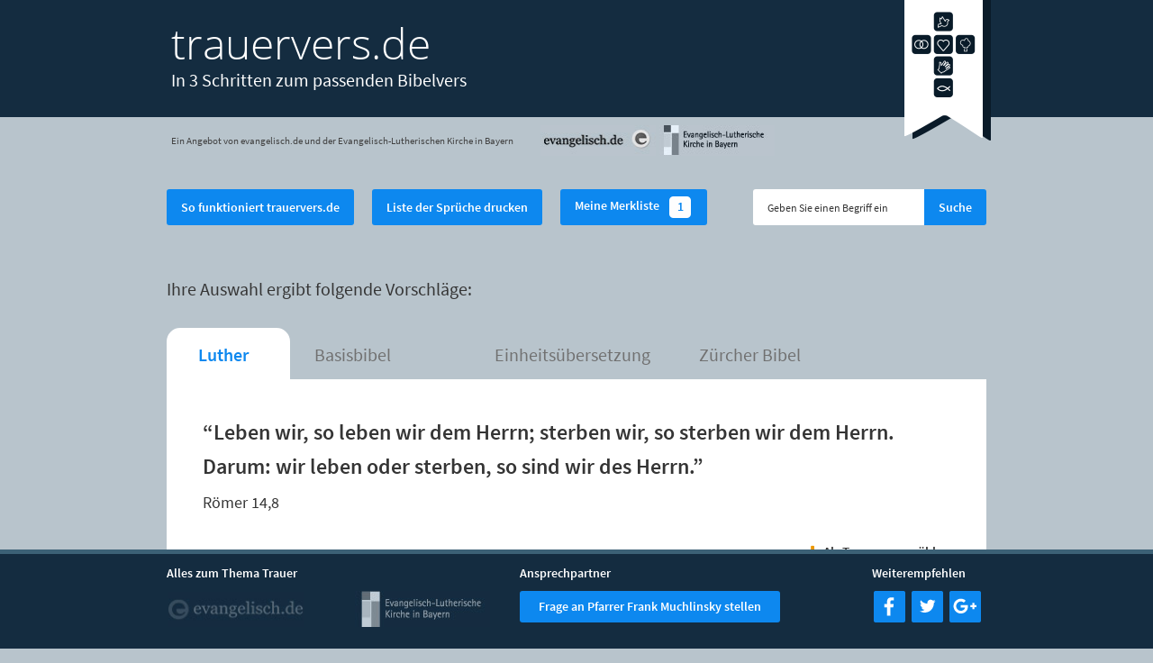

--- FILE ---
content_type: text/html
request_url: https://www.trauervers.de/step4.php?step1=6&step2=1&step3=3&merken=183
body_size: 55563
content:
<!DOCTYPE html>

<!-- paulirish.com/2008/conditional-stylesheets-vs-css-hacks-answer-neither/ -->
<!--[if IE 8]>    <html class="no-js lt-ie9" lang="en"> <![endif]-->
<!--[if gt IE 8]><!-->
<html class="no-js" lang="en">
<!--<![endif]-->
<head>
<meta charset="utf-8" />

<!-- Set the viewport width to device width for mobile -->
<meta name="viewport" content="width=device-width" />
<meta content="de_DE" property="og:locale" />
<meta content="In 3 Schritten zum passenden Bibelvers" property="og:title" />
<meta content="In 3 Schritten zum passenden Bibelvers - trauervers.de" property="og:site_name" />
<meta content="website" property="og:type" />
<meta content="https://trauervers.de/img/logo.png" property="og:image" />
<meta content="https://trauervers.de" property="og:url" />
<meta content="trauervers.de findet den Bibelvers, der zu Ihrem Trauerfall passt" property="og:description" />
<link rel="shortcut icon" href="favicon.ico" type="image/x-icon">
<link rel="icon" href="favicon.ico" type="image/x-icon">

<title>trauervers.de - In 3 Schritten zum passenden Bibelvers</title>

<!-- Included CSS Files (Compressed) -->
<link rel="stylesheet" href="https://spruchtools.bayern-evangelisch.de/shared/stylesheets/foundation.css">
<link rel="stylesheet" href="https://spruchtools.bayern-evangelisch.de/shared/stylesheets/app.css">
<link rel="stylesheet" href="stylesheets/individual.css">
<!--[if lt IE 9]>
    <link rel="stylesheet" href="https://spruchtools.bayern-evangelisch.de/shared/stylesheets/iesupport.css">
    <![endif]-->

<!-- Webfonts -->
<link href='https://spruchtools.bayern-evangelisch.de/shared/stylesheets/fonts.css' rel='stylesheet' type='text/css'>
<link href="https://spruchtools.bayern-evangelisch.de/shared/stylesheets/font-awesome.min.css" rel="stylesheet">

<script type='text/javascript' src="//data-a7deba18e8.trauervers.de/iomm/latest/bootstrap/stub.js"></script>
</head>
<body>
	<!-- Header -->
	<div class="row header">
		<div class="headers">
			<div class="mobile-nine columns title">
				<h1>
					<a href="step1.php">trauervers.de</a>
				</h1>
				<span><a href="step1.php" class="textcolor2">In 3 Schritten zum passenden Bibelvers</a></span>
			</div>
			<div class="mobile-three columns lastcolumn">
				<a href="index.php" title="Die Anwendung neu starten"><img src="img/logo.png" alt="Logo" /></a>
			</div>
		</div>
	</div>
	<!-- Header -->
	<!-- ivw header -->
	<div class="row ivwheader">
		<div class="columns verticalcenter">
			<p>Ein Angebot von evangelisch.de und der Evangelisch-Lutherischen Kirche in Bayern</p>
		</div>
		<div class="columns logos">
			<a href="https://www.evangelisch.de/rubriken/tod-und-trauer" title="Link zu evangelisch.de. Die Seite &ouml;ffnet sich in einem neuen Fenster." target="_blank"><img src="img/logo-evangelisch-header.jpg" width="128" height="34" alt="Logo von evangelisch.de"></a>&nbsp; <a href="https://bestattung.bayern-evangelisch.de/" title="Link zu bayern-evangelisch.de. Die Seite &ouml;ffnet sich in einem neuen Fenster." target="_blank"><img src="img/logo-elkb-header.jpg" width="128" height="34" alt="Logo der ELKB" style="width: 128px; !important"></a>
		</div>
		<div class="columns">
			&nbsp;
		</div>
	</div>
	<!-- ivw header --><script language="javascript">
function gatherprintversion() {
    items = [];
    $('.row.spruch').each(function () {
        //console.log($(this).attr('id'));
        $activetab = $(this).find('dd.active');
        //console.log ($activetab.index()+1);
        items.push({ name: 'item['+parseInt($(this).attr('id'))+']', value: $activetab.index() });
    });

    $('#toolbar_print').attr('href',$('#toolbar_print').attr('href')+'&'+$.param(items));
}
</script>
<!-- Toolbar -->
<div class="toolbar">
    <div class="row">
        <div class="columns">
            <a class="button radius2 color1" href="intro.php">So funktioniert trauervers.de</a>
        </div>
        <div class="columns">
            <a id="toolbar_print" target="_blank" class="button radius2 color1" href="print.php?step1=6&step2=1&step3=3&merken=183&source=step4" onclick="gatherprintversion();">Liste der Sprüche drucken</a>
        </div>
        <div class="columns">
            <a class="button radius2 color1 merkliste" href="merkliste.php">Meine Merkliste&nbsp;&nbsp;&nbsp;<span class="fa-stack"><i class="fa fa-square fa-2x fa-stack-2x"></i><i class="fa-stack-1x textcolor1" style="font-style: normal;">1</i></span></a>
        </div>
        <div class="columns lastcolumn">           
            <form action="suche.php" method="GET">
            <div class="columns nopad mobile-eight"><input class="radius2left" type="text" placeholder="Geben Sie einen Begriff ein" name="q"></div>
            <div class="columns nopad mobile-four"><input style="padding: 11px 16px;" class="button radius2 color1" type="submit" value="Suche" /></div>
            </form>
        </div>
    </div>    
</div><div class="row">    <div class="twelve columns">        <p class="textcolor4">Ihre Auswahl ergibt folgende Vorschläge:</p>    </div></div><div class="pagination-block"><div class="row textcolor4 spruch" id="252" style="margin-top: 20px;">                    <div class="twelve columns">                    <dl class="tabs four-up">                    <dd class="active firtstab"><a href="#simple1" id="anc1" class="firstTab hovercolor">Luther</a></dd>                    <dd class="secondtab"><a href="#simple2" id="anc2" class="hovercolor">Basisbibel</a></dd>                    <dd class="thirdtab"><a href="#simple3" id="anc3" class="hovercolor">Einheitsübersetzung</a></dd>                    <dd class="fourthtab"><a href="#simple4" id="anc4" class="hovercolor">Zürcher Bibel</a></dd>                    </dl>                    <ul class="tabs-content">                    <li class="active" id="simple1Tab">                    <p class="textcolor4">“Leben wir, so leben wir dem Herrn; sterben wir, so sterben wir dem Herrn. Darum: wir leben oder sterben, so sind wir des Herrn.”<br /><span>Römer 14,8</span></p>    <p style="text-align: right;"><a href="step5.php?s=252&v=lut" class="choose textcolor4 btnselect"><i class="fa fa-plus"></i><span>Als Trauervers wählen</span></a></p>    <div class="explain">        <h2 class="textcolor4">Erläuterungen</h2>        <p class="textcolor4"><p>Da rühmten sich einige Christen in der Gemeinde, dass sie besonders gut leben, besser als andere. Paulus lässt sich nicht beirren: Was wir tun, ist unerheblich. Viel wichtiger ist, dass Gott zu uns sein „Ja!“ gesagt hat. Auf allen Umwegen im Leben, in allen Sackgassen des Lebens bleibt er an unserer Seite. Und diese Begleitung endet selbst im Tod nicht. </p><p>Zweifel dürfen sein, vielleicht müssen sie sogar sein. Denn wenn jemand ohne Zweifel ist, dann ist der Glaube oft nur aufgesetzt oder sogar fundamentalistisch. Paulus lenkt den Blick vom Menschen auf Gott. Auf ihn kommt es an. Es kommt nicht auf Fleißpunkte im Leben an, sondern allein auf die Gnade Gottes, sowohl im Leben als auch im Tod.</p><p class="erlautor">Autor: Simon Gahr</p></p>    </div>    <div class="formular" >    <!-- <form method="post" action="step4.php#anc1"> -->        <div class="row">            <div class="push-six six columns text-right-large">                <span class="textcolor4">Teilen Sie Ihren Spruch auf:</span>                <ul>                    <li class="form-list-item"><a class="form-social-icon" href="https://www.facebook.com/sharer/sharer.php?u=https%3A%2F%2Ftrauervers.de%2Fstep5.php%3Fs%3D252%26v%3Dlut" title="Ihren Trauervers auf Facebook teilen." target="_blank"><i class="fa fa-facebook"></i></a></li>                    <li class="form-list-item"><a class="form-social-icon" href="https://twitter.com/intent/tweet?url=https%3A%2F%2Ftrauervers.de%2Fstep5.php%3Fs%3D252%26v%3Dlut&text=Das%20hier%20k%C3%B6nnte%20unser%20Trauervers%20werden%3A%20%E2%80%9CLeben%20wir%2C%20so%20leben%20wir%20dem%20Herrn%3B%20sterben%20wir%2C%20so%20sterben%20wir%20dem%20Herrn.%20Darum%3A%20wir%20leben%20oder%20sterben%2C%20so%20sind%20wir%20des%20Herrn.%E2%80%9D%20%28R%C3%B6mer%2014%2C8%29&lang=de" title="Ihren Trauervers auf Twitter teilen." target="_blank"><i class="fa fa-twitter"></i></a></li>                    <!-- <li class="form-list-item"><a class="form-social-icon" href="https://plus.google.com/share?url=u=https%3A%2F%2Ftrauervers.de%2Fstep5.php%3Fs%3D252%26v%3Dlut" title="Ihren Trauervers auf Google+ teilen." target="_blank"><i class="fa fa-google-plus"></i></a></li> -->                </ul>            </div>            <!-- <div class="pull-six six columns">                <h2 class="textcolor4">Senden Sie Ihren Spruch per E-Mail:</h2>            </div> -->        </div>        <!--         <label>E-Mail Adresse:</label>        <input type="text" class="input-full-width  border-radius-full" placeholder="" name="email" >        <label>Text (opt.)</label>        <textarea class="border-radius-full" name="extra" placeholder=""></textarea>    	<label class="extradata" >Extra (nicht ausfüllen)</label>    	<input type="text" class="extradata" name="extradata" />        <input type="hidden" value="6" name="step1">        <input type="hidden" value="1" name="step2">        <input type="hidden" value="252" name="s">        <input type="hidden" value="lut" name="v">        <input type="hidden" value="1" name="send">        <div style="margin-top: 30px; text-align: center;" class="row">      <p><input type="submit" class="button color1 border-radius-full" value="Abschicken"></p>        </div>    </form> -->    </div>    <div class="row">            <div class="columns first btnexplain"><a class="button color2" href="" onclick="return false;"><span><i class="fa fa-angle-down"></i> Erläuterung</span></a></div>            <div class="columns second btnmerken">                <a class="button color2" href="step4.php?step1=6&step2=1&step3=3&merken=252#anc1"><i class="fa fa-plus"></i> Merken</a>            </div>            <div class="columns third btnbible">                <!-- <a class="button radius2 color2" href="https://www.bibleserver.com/text/LUT/Römer 14,8" target="_blank"><i class="fa fa-book"></i> Den Text in der Bibel online lesen</a> -->                <a class="button color2" href="https://www.die-bibel.de/bibeln/online-bibeln/lesen/LU17/ROM.14.8-ROM.14.8" target="_blank"><i class="fa fa-book"></i> Den Text in der Bibel online lesen</a>            </div>            <div class="columns fourth btnshare">                <a class="button color2" href="" onclick="return false;"><i class="fa fa-external-link-square"></i> Teilen</a>            </div>    </div> </li>                    <li  id="simple2Tab">                    <p class="textcolor4">“Denn wenn wir leben, leben wir für den Herrn. Und wenn wir sterben, sterben wir für den Herrn. Ob wir nun leben oder ob wir sterben – immer gehören wir dem Herrn!”<br /><span>Römer 14,8</span></p>    <p style="text-align: right;"><a href="step5.php?s=252&v=bb" class="choose textcolor4 btnselect"><i class="fa fa-plus"></i><span>Als Trauervers wählen</span></a></p>    <div class="explain">        <h2 class="textcolor4">Erläuterungen</h2>        <p class="textcolor4"><p>Da rühmten sich einige Christen in der Gemeinde, dass sie besonders gut leben, besser als andere. Paulus lässt sich nicht beirren: Was wir tun, ist unerheblich. Viel wichtiger ist, dass Gott zu uns sein „Ja!“ gesagt hat. Auf allen Umwegen im Leben, in allen Sackgassen des Lebens bleibt er an unserer Seite. Und diese Begleitung endet selbst im Tod nicht. </p><p>Zweifel dürfen sein, vielleicht müssen sie sogar sein. Denn wenn jemand ohne Zweifel ist, dann ist der Glaube oft nur aufgesetzt oder sogar fundamentalistisch. Paulus lenkt den Blick vom Menschen auf Gott. Auf ihn kommt es an. Es kommt nicht auf Fleißpunkte im Leben an, sondern allein auf die Gnade Gottes, sowohl im Leben als auch im Tod.</p><p class="erlautor">Autor: Simon Gahr</p></p>    </div>    <div class="formular" >    <!-- <form method="post" action="step4.php#anc2"> -->        <div class="row">            <div class="push-six six columns text-right-large">                <span class="textcolor4">Teilen Sie Ihren Spruch auf:</span>                <ul>                    <li class="form-list-item"><a class="form-social-icon" href="https://www.facebook.com/sharer/sharer.php?u=https%3A%2F%2Ftrauervers.de%2Fstep5.php%3Fs%3D252%26v%3Dbb" title="Ihren Trauervers auf Facebook teilen." target="_blank"><i class="fa fa-facebook"></i></a></li>                    <li class="form-list-item"><a class="form-social-icon" href="https://twitter.com/intent/tweet?url=https%3A%2F%2Ftrauervers.de%2Fstep5.php%3Fs%3D252%26v%3Dbb&text=Das%20hier%20k%C3%B6nnte%20unser%20Trauervers%20werden%3A%20%E2%80%9CDenn%20wenn%20wir%20leben%2C%20leben%20wir%20f%C3%BCr%20den%20Herrn.%20Und%20wenn%20wir%20sterben%2C%20sterben%20wir%20f%C3%BCr%20den%20Herrn.%20Ob%20wir%20nun%20leben%20oder%20ob%20wir%20sterben%20%E2%80%93%20immer%20geh%C3%B6ren%20wir%20dem%20Herrn%21%E2%80%9D%20%28R%C3%B6mer%2014%2C8%29&lang=de" title="Ihren Trauervers auf Twitter teilen." target="_blank"><i class="fa fa-twitter"></i></a></li>                    <!-- <li class="form-list-item"><a class="form-social-icon" href="https://plus.google.com/share?url=u=https%3A%2F%2Ftrauervers.de%2Fstep5.php%3Fs%3D252%26v%3Dbb" title="Ihren Trauervers auf Google+ teilen." target="_blank"><i class="fa fa-google-plus"></i></a></li> -->                </ul>            </div>            <!-- <div class="pull-six six columns">                <h2 class="textcolor4">Senden Sie Ihren Spruch per E-Mail:</h2>            </div> -->        </div>        <!--         <label>E-Mail Adresse:</label>        <input type="text" class="input-full-width  border-radius-full" placeholder="" name="email" >        <label>Text (opt.)</label>        <textarea class="border-radius-full" name="extra" placeholder=""></textarea>    	<label class="extradata" >Extra (nicht ausfüllen)</label>    	<input type="text" class="extradata" name="extradata" />        <input type="hidden" value="6" name="step1">        <input type="hidden" value="1" name="step2">        <input type="hidden" value="252" name="s">        <input type="hidden" value="bb" name="v">        <input type="hidden" value="2" name="send">        <div style="margin-top: 30px; text-align: center;" class="row">      <p><input type="submit" class="button color1 border-radius-full" value="Abschicken"></p>        </div>    </form> -->    </div>    <div class="row">            <div class="columns first btnexplain"><a class="button color2" href="" onclick="return false;"><span><i class="fa fa-angle-down"></i> Erläuterung</span></a></div>            <div class="columns second btnmerken">                <a class="button color2" href="step4.php?step1=6&step2=1&step3=3&merken=252#anc2"><i class="fa fa-plus"></i> Merken</a>            </div>            <div class="columns third btnbible">                <!-- <a class="button radius2 color2" href="https://www.bibleserver.com/text/BB/Römer 14,8" target="_blank"><i class="fa fa-book"></i> Den Text in der Bibel online lesen</a> -->                <a class="button color2" href="https://www.die-bibel.de/bibeln/online-bibeln/lesen/BB/ROM.14.8-ROM.14.8" target="_blank"><i class="fa fa-book"></i> Den Text in der Bibel online lesen</a>            </div>            <div class="columns fourth btnshare">                <a class="button color2" href="" onclick="return false;"><i class="fa fa-external-link-square"></i> Teilen</a>            </div>    </div> </li>                    <li  id="simple3Tab">                    <p class="textcolor4">“Leben wir, so leben wir dem Herrn, sterben wir, so sterben wir dem Herrn. Ob wir leben oder ob wir sterben, wir gehören dem Herrn.”<br /><span>Römer 14,8</span></p>    <p style="text-align: right;"><a href="step5.php?s=252&v=eu" class="choose textcolor4 btnselect"><i class="fa fa-plus"></i><span>Als Trauervers wählen</span></a></p>    <div class="explain">        <h2 class="textcolor4">Erläuterungen</h2>        <p class="textcolor4"><p>Da rühmten sich einige Christen in der Gemeinde, dass sie besonders gut leben, besser als andere. Paulus lässt sich nicht beirren: Was wir tun, ist unerheblich. Viel wichtiger ist, dass Gott zu uns sein „Ja!“ gesagt hat. Auf allen Umwegen im Leben, in allen Sackgassen des Lebens bleibt er an unserer Seite. Und diese Begleitung endet selbst im Tod nicht. </p><p>Zweifel dürfen sein, vielleicht müssen sie sogar sein. Denn wenn jemand ohne Zweifel ist, dann ist der Glaube oft nur aufgesetzt oder sogar fundamentalistisch. Paulus lenkt den Blick vom Menschen auf Gott. Auf ihn kommt es an. Es kommt nicht auf Fleißpunkte im Leben an, sondern allein auf die Gnade Gottes, sowohl im Leben als auch im Tod.</p><p class="erlautor">Autor: Simon Gahr</p></p>    </div>    <div class="formular" >    <!-- <form method="post" action="step4.php#anc3"> -->        <div class="row">            <div class="push-six six columns text-right-large">                <span class="textcolor4">Teilen Sie Ihren Spruch auf:</span>                <ul>                    <li class="form-list-item"><a class="form-social-icon" href="https://www.facebook.com/sharer/sharer.php?u=https%3A%2F%2Ftrauervers.de%2Fstep5.php%3Fs%3D252%26v%3Deu" title="Ihren Trauervers auf Facebook teilen." target="_blank"><i class="fa fa-facebook"></i></a></li>                    <li class="form-list-item"><a class="form-social-icon" href="https://twitter.com/intent/tweet?url=https%3A%2F%2Ftrauervers.de%2Fstep5.php%3Fs%3D252%26v%3Deu&text=Das%20hier%20k%C3%B6nnte%20unser%20Trauervers%20werden%3A%20%E2%80%9CLeben%20wir%2C%20so%20leben%20wir%20dem%20Herrn%2C%20sterben%20wir%2C%20so%20sterben%20wir%20dem%20Herrn.%20Ob%20wir%20leben%20oder%20ob%20wir%20sterben%2C%20wir%20geh%C3%B6ren%20dem%20Herrn.%E2%80%9D%20%28R%C3%B6mer%2014%2C8%29&lang=de" title="Ihren Trauervers auf Twitter teilen." target="_blank"><i class="fa fa-twitter"></i></a></li>                    <!-- <li class="form-list-item"><a class="form-social-icon" href="https://plus.google.com/share?url=u=https%3A%2F%2Ftrauervers.de%2Fstep5.php%3Fs%3D252%26v%3Deu" title="Ihren Trauervers auf Google+ teilen." target="_blank"><i class="fa fa-google-plus"></i></a></li> -->                </ul>            </div>            <!-- <div class="pull-six six columns">                <h2 class="textcolor4">Senden Sie Ihren Spruch per E-Mail:</h2>            </div> -->        </div>        <!--         <label>E-Mail Adresse:</label>        <input type="text" class="input-full-width  border-radius-full" placeholder="" name="email" >        <label>Text (opt.)</label>        <textarea class="border-radius-full" name="extra" placeholder=""></textarea>    	<label class="extradata" >Extra (nicht ausfüllen)</label>    	<input type="text" class="extradata" name="extradata" />        <input type="hidden" value="6" name="step1">        <input type="hidden" value="1" name="step2">        <input type="hidden" value="252" name="s">        <input type="hidden" value="eu" name="v">        <input type="hidden" value="3" name="send">        <div style="margin-top: 30px; text-align: center;" class="row">      <p><input type="submit" class="button color1 border-radius-full" value="Abschicken"></p>        </div>    </form> -->    </div>    <div class="row">            <div class="columns first btnexplain"><a class="button color2" href="" onclick="return false;"><span><i class="fa fa-angle-down"></i> Erläuterung</span></a></div>            <div class="columns second btnmerken">                <a class="button color2" href="step4.php?step1=6&step2=1&step3=3&merken=252#anc3"><i class="fa fa-plus"></i> Merken</a>            </div>            <div class="columns third btnbible">                <!-- <a class="button radius2 color2" href="https://www.bibleserver.com/text/EU/Römer 14,8" target="_blank"><i class="fa fa-book"></i> Den Text in der Bibel online lesen</a> -->                <a class="button color2" href="https://www.die-bibel.de/bibeln/online-bibeln/lesen/LU17/ROM.14.8-ROM.14.8" target="_blank"><i class="fa fa-book"></i> Den Text in der Bibel online lesen</a>            </div>            <div class="columns fourth btnshare">                <a class="button color2" href="" onclick="return false;"><i class="fa fa-external-link-square"></i> Teilen</a>            </div>    </div> </li>                    <li  id="simple4Tab">                    <p class="textcolor4">“Leben wir, so leben wir dem Herrn, sterben wir, so sterben wir dem Herrn. Ob wir nun leben oder sterben, wir gehören dem Herrn.”<br /><span>Römer 14,8</span></p>    <p style="text-align: right;"><a href="step5.php?s=252&v=zb" class="choose textcolor4 btnselect"><i class="fa fa-plus"></i><span>Als Trauervers wählen</span></a></p>    <div class="explain">        <h2 class="textcolor4">Erläuterungen</h2>        <p class="textcolor4"><p>Da rühmten sich einige Christen in der Gemeinde, dass sie besonders gut leben, besser als andere. Paulus lässt sich nicht beirren: Was wir tun, ist unerheblich. Viel wichtiger ist, dass Gott zu uns sein „Ja!“ gesagt hat. Auf allen Umwegen im Leben, in allen Sackgassen des Lebens bleibt er an unserer Seite. Und diese Begleitung endet selbst im Tod nicht. </p><p>Zweifel dürfen sein, vielleicht müssen sie sogar sein. Denn wenn jemand ohne Zweifel ist, dann ist der Glaube oft nur aufgesetzt oder sogar fundamentalistisch. Paulus lenkt den Blick vom Menschen auf Gott. Auf ihn kommt es an. Es kommt nicht auf Fleißpunkte im Leben an, sondern allein auf die Gnade Gottes, sowohl im Leben als auch im Tod.</p><p class="erlautor">Autor: Simon Gahr</p></p>    </div>    <div class="formular" >    <!-- <form method="post" action="step4.php#anc4"> -->        <div class="row">            <div class="push-six six columns text-right-large">                <span class="textcolor4">Teilen Sie Ihren Spruch auf:</span>                <ul>                    <li class="form-list-item"><a class="form-social-icon" href="https://www.facebook.com/sharer/sharer.php?u=https%3A%2F%2Ftrauervers.de%2Fstep5.php%3Fs%3D252%26v%3Dzb" title="Ihren Trauervers auf Facebook teilen." target="_blank"><i class="fa fa-facebook"></i></a></li>                    <li class="form-list-item"><a class="form-social-icon" href="https://twitter.com/intent/tweet?url=https%3A%2F%2Ftrauervers.de%2Fstep5.php%3Fs%3D252%26v%3Dzb&text=Das%20hier%20k%C3%B6nnte%20unser%20Trauervers%20werden%3A%20%E2%80%9CLeben%20wir%2C%20so%20leben%20wir%20dem%20Herrn%2C%20sterben%20wir%2C%20so%20sterben%20wir%20dem%20Herrn.%20Ob%20wir%20nun%20leben%20oder%20sterben%2C%20wir%20geh%C3%B6ren%20dem%20Herrn.%E2%80%9D%20%28R%C3%B6mer%2014%2C8%29&lang=de" title="Ihren Trauervers auf Twitter teilen." target="_blank"><i class="fa fa-twitter"></i></a></li>                    <!-- <li class="form-list-item"><a class="form-social-icon" href="https://plus.google.com/share?url=u=https%3A%2F%2Ftrauervers.de%2Fstep5.php%3Fs%3D252%26v%3Dzb" title="Ihren Trauervers auf Google+ teilen." target="_blank"><i class="fa fa-google-plus"></i></a></li> -->                </ul>            </div>            <!-- <div class="pull-six six columns">                <h2 class="textcolor4">Senden Sie Ihren Spruch per E-Mail:</h2>            </div> -->        </div>        <!--         <label>E-Mail Adresse:</label>        <input type="text" class="input-full-width  border-radius-full" placeholder="" name="email" >        <label>Text (opt.)</label>        <textarea class="border-radius-full" name="extra" placeholder=""></textarea>    	<label class="extradata" >Extra (nicht ausfüllen)</label>    	<input type="text" class="extradata" name="extradata" />        <input type="hidden" value="6" name="step1">        <input type="hidden" value="1" name="step2">        <input type="hidden" value="252" name="s">        <input type="hidden" value="zb" name="v">        <input type="hidden" value="4" name="send">        <div style="margin-top: 30px; text-align: center;" class="row">      <p><input type="submit" class="button color1 border-radius-full" value="Abschicken"></p>        </div>    </form> -->    </div>    <div class="row">            <div class="columns first btnexplain"><a class="button color2" href="" onclick="return false;"><span><i class="fa fa-angle-down"></i> Erläuterung</span></a></div>            <div class="columns second btnmerken">                <a class="button color2" href="step4.php?step1=6&step2=1&step3=3&merken=252#anc4"><i class="fa fa-plus"></i> Merken</a>            </div>            <div class="columns third btnbible">                <!-- <a class="button radius2 color2" href="https://www.bibleserver.com/text/ZB/Römer 14,8" target="_blank"><i class="fa fa-book"></i> Den Text in der Bibel online lesen</a> -->                <a class="button color2" href="https://www.die-bibel.de/bibeln/online-bibeln/lesen/ZB/ROM.14.8-ROM.14.8" target="_blank"><i class="fa fa-book"></i> Den Text in der Bibel online lesen</a>            </div>            <div class="columns fourth btnshare">                <a class="button color2" href="" onclick="return false;"><i class="fa fa-external-link-square"></i> Teilen</a>            </div>    </div> </li>                    </ul>                    <p>&nbsp;</p>                    </div>               </div><div class="row textcolor4 spruch" id="222" style="margin-top: 20px;">                    <div class="twelve columns">                    <dl class="tabs four-up">                    <dd class="active firtstab"><a href="#simple5" id="anc5" class="firstTab hovercolor">Luther</a></dd>                    <dd class="secondtab"><a href="#simple6" id="anc6" class="hovercolor">Basisbibel</a></dd>                    <dd class="thirdtab"><a href="#simple7" id="anc7" class="hovercolor">Einheitsübersetzung</a></dd>                    <dd class="fourthtab"><a href="#simple8" id="anc8" class="hovercolor">Zürcher Bibel</a></dd>                    </dl>                    <ul class="tabs-content">                    <li class="active" id="simple5Tab">                    <p class="textcolor4">“Und siehe, ich bin bei euch alle Tage bis an der Welt Ende.”<br /><span>Matthäus 28,20b</span></p>    <p style="text-align: right;"><a href="step5.php?s=222&v=lut" class="choose textcolor4 btnselect"><i class="fa fa-plus"></i><span>Als Trauervers wählen</span></a></p>    <div class="explain">        <h2 class="textcolor4">Erläuterungen</h2>        <p class="textcolor4"></p>    </div>    <div class="formular" >    <!-- <form method="post" action="step4.php#anc5"> -->        <div class="row">            <div class="push-six six columns text-right-large">                <span class="textcolor4">Teilen Sie Ihren Spruch auf:</span>                <ul>                    <li class="form-list-item"><a class="form-social-icon" href="https://www.facebook.com/sharer/sharer.php?u=https%3A%2F%2Ftrauervers.de%2Fstep5.php%3Fs%3D222%26v%3Dlut" title="Ihren Trauervers auf Facebook teilen." target="_blank"><i class="fa fa-facebook"></i></a></li>                    <li class="form-list-item"><a class="form-social-icon" href="https://twitter.com/intent/tweet?url=https%3A%2F%2Ftrauervers.de%2Fstep5.php%3Fs%3D222%26v%3Dlut&text=Das%20hier%20k%C3%B6nnte%20unser%20Trauervers%20werden%3A%20%E2%80%9CUnd%20siehe%2C%20ich%20bin%20bei%20euch%20alle%20Tage%20bis%20an%20der%20Welt%20Ende.%E2%80%9D%20%28Matth%C3%A4us%2028%2C20b%29&lang=de" title="Ihren Trauervers auf Twitter teilen." target="_blank"><i class="fa fa-twitter"></i></a></li>                    <!-- <li class="form-list-item"><a class="form-social-icon" href="https://plus.google.com/share?url=u=https%3A%2F%2Ftrauervers.de%2Fstep5.php%3Fs%3D222%26v%3Dlut" title="Ihren Trauervers auf Google+ teilen." target="_blank"><i class="fa fa-google-plus"></i></a></li> -->                </ul>            </div>            <!-- <div class="pull-six six columns">                <h2 class="textcolor4">Senden Sie Ihren Spruch per E-Mail:</h2>            </div> -->        </div>        <!--         <label>E-Mail Adresse:</label>        <input type="text" class="input-full-width  border-radius-full" placeholder="" name="email" >        <label>Text (opt.)</label>        <textarea class="border-radius-full" name="extra" placeholder=""></textarea>    	<label class="extradata" >Extra (nicht ausfüllen)</label>    	<input type="text" class="extradata" name="extradata" />        <input type="hidden" value="6" name="step1">        <input type="hidden" value="1" name="step2">        <input type="hidden" value="222" name="s">        <input type="hidden" value="lut" name="v">        <input type="hidden" value="5" name="send">        <div style="margin-top: 30px; text-align: center;" class="row">      <p><input type="submit" class="button color1 border-radius-full" value="Abschicken"></p>        </div>    </form> -->    </div>    <div class="row">                        <div class="columns second btnmerken">                <a class="button color2" href="step4.php?step1=6&step2=1&step3=3&merken=222#anc5"><i class="fa fa-plus"></i> Merken</a>            </div>            <div class="columns third btnbible">                <!-- <a class="button radius2 color2" href="https://www.bibleserver.com/text/LUT/Matthäus 28,20b" target="_blank"><i class="fa fa-book"></i> Den Text in der Bibel online lesen</a> -->                <a class="button color2" href="https://www.die-bibel.de/bibeln/online-bibeln/lesen/LU17/MAT.28.20b-MAT.28.20b" target="_blank"><i class="fa fa-book"></i> Den Text in der Bibel online lesen</a>            </div>            <div class="columns fourth btnshare">                <a class="button color2" href="" onclick="return false;"><i class="fa fa-external-link-square"></i> Teilen</a>            </div>    </div> </li>                    <li  id="simple6Tab">                    <p class="textcolor4">“Seid gewiss: Ich bin immer bei euch, jeden Tag, bis zum Ende der Welt.”<br /><span>Matthäus 28,20b</span></p>    <p style="text-align: right;"><a href="step5.php?s=222&v=bb" class="choose textcolor4 btnselect"><i class="fa fa-plus"></i><span>Als Trauervers wählen</span></a></p>    <div class="explain">        <h2 class="textcolor4">Erläuterungen</h2>        <p class="textcolor4"></p>    </div>    <div class="formular" >    <!-- <form method="post" action="step4.php#anc6"> -->        <div class="row">            <div class="push-six six columns text-right-large">                <span class="textcolor4">Teilen Sie Ihren Spruch auf:</span>                <ul>                    <li class="form-list-item"><a class="form-social-icon" href="https://www.facebook.com/sharer/sharer.php?u=https%3A%2F%2Ftrauervers.de%2Fstep5.php%3Fs%3D222%26v%3Dbb" title="Ihren Trauervers auf Facebook teilen." target="_blank"><i class="fa fa-facebook"></i></a></li>                    <li class="form-list-item"><a class="form-social-icon" href="https://twitter.com/intent/tweet?url=https%3A%2F%2Ftrauervers.de%2Fstep5.php%3Fs%3D222%26v%3Dbb&text=Das%20hier%20k%C3%B6nnte%20unser%20Trauervers%20werden%3A%20%E2%80%9CSeid%20gewiss%3A%20Ich%20bin%20immer%20bei%20euch%2C%20jeden%20Tag%2C%20bis%20zum%20Ende%20der%20Welt.%E2%80%9D%20%28Matth%C3%A4us%2028%2C20b%29&lang=de" title="Ihren Trauervers auf Twitter teilen." target="_blank"><i class="fa fa-twitter"></i></a></li>                    <!-- <li class="form-list-item"><a class="form-social-icon" href="https://plus.google.com/share?url=u=https%3A%2F%2Ftrauervers.de%2Fstep5.php%3Fs%3D222%26v%3Dbb" title="Ihren Trauervers auf Google+ teilen." target="_blank"><i class="fa fa-google-plus"></i></a></li> -->                </ul>            </div>            <!-- <div class="pull-six six columns">                <h2 class="textcolor4">Senden Sie Ihren Spruch per E-Mail:</h2>            </div> -->        </div>        <!--         <label>E-Mail Adresse:</label>        <input type="text" class="input-full-width  border-radius-full" placeholder="" name="email" >        <label>Text (opt.)</label>        <textarea class="border-radius-full" name="extra" placeholder=""></textarea>    	<label class="extradata" >Extra (nicht ausfüllen)</label>    	<input type="text" class="extradata" name="extradata" />        <input type="hidden" value="6" name="step1">        <input type="hidden" value="1" name="step2">        <input type="hidden" value="222" name="s">        <input type="hidden" value="bb" name="v">        <input type="hidden" value="6" name="send">        <div style="margin-top: 30px; text-align: center;" class="row">      <p><input type="submit" class="button color1 border-radius-full" value="Abschicken"></p>        </div>    </form> -->    </div>    <div class="row">                        <div class="columns second btnmerken">                <a class="button color2" href="step4.php?step1=6&step2=1&step3=3&merken=222#anc6"><i class="fa fa-plus"></i> Merken</a>            </div>            <div class="columns third btnbible">                <!-- <a class="button radius2 color2" href="https://www.bibleserver.com/text/BB/Matthäus 28,20b" target="_blank"><i class="fa fa-book"></i> Den Text in der Bibel online lesen</a> -->                <a class="button color2" href="https://www.die-bibel.de/bibeln/online-bibeln/lesen/BB/MAT.28.20b-MAT.28.20b" target="_blank"><i class="fa fa-book"></i> Den Text in der Bibel online lesen</a>            </div>            <div class="columns fourth btnshare">                <a class="button color2" href="" onclick="return false;"><i class="fa fa-external-link-square"></i> Teilen</a>            </div>    </div> </li>                    <li  id="simple7Tab">                    <p class="textcolor4">“Seid gewiss: Ich bin bei euch alle Tage bis zum Ende der Welt.”<br /><span>Matthäus 28,20b</span></p>    <p style="text-align: right;"><a href="step5.php?s=222&v=eu" class="choose textcolor4 btnselect"><i class="fa fa-plus"></i><span>Als Trauervers wählen</span></a></p>    <div class="explain">        <h2 class="textcolor4">Erläuterungen</h2>        <p class="textcolor4"></p>    </div>    <div class="formular" >    <!-- <form method="post" action="step4.php#anc7"> -->        <div class="row">            <div class="push-six six columns text-right-large">                <span class="textcolor4">Teilen Sie Ihren Spruch auf:</span>                <ul>                    <li class="form-list-item"><a class="form-social-icon" href="https://www.facebook.com/sharer/sharer.php?u=https%3A%2F%2Ftrauervers.de%2Fstep5.php%3Fs%3D222%26v%3Deu" title="Ihren Trauervers auf Facebook teilen." target="_blank"><i class="fa fa-facebook"></i></a></li>                    <li class="form-list-item"><a class="form-social-icon" href="https://twitter.com/intent/tweet?url=https%3A%2F%2Ftrauervers.de%2Fstep5.php%3Fs%3D222%26v%3Deu&text=Das%20hier%20k%C3%B6nnte%20unser%20Trauervers%20werden%3A%20%E2%80%9CSeid%20gewiss%3A%20Ich%20bin%20bei%20euch%20alle%20Tage%20bis%20zum%20Ende%20der%20Welt.%E2%80%9D%20%28Matth%C3%A4us%2028%2C20b%29&lang=de" title="Ihren Trauervers auf Twitter teilen." target="_blank"><i class="fa fa-twitter"></i></a></li>                    <!-- <li class="form-list-item"><a class="form-social-icon" href="https://plus.google.com/share?url=u=https%3A%2F%2Ftrauervers.de%2Fstep5.php%3Fs%3D222%26v%3Deu" title="Ihren Trauervers auf Google+ teilen." target="_blank"><i class="fa fa-google-plus"></i></a></li> -->                </ul>            </div>            <!-- <div class="pull-six six columns">                <h2 class="textcolor4">Senden Sie Ihren Spruch per E-Mail:</h2>            </div> -->        </div>        <!--         <label>E-Mail Adresse:</label>        <input type="text" class="input-full-width  border-radius-full" placeholder="" name="email" >        <label>Text (opt.)</label>        <textarea class="border-radius-full" name="extra" placeholder=""></textarea>    	<label class="extradata" >Extra (nicht ausfüllen)</label>    	<input type="text" class="extradata" name="extradata" />        <input type="hidden" value="6" name="step1">        <input type="hidden" value="1" name="step2">        <input type="hidden" value="222" name="s">        <input type="hidden" value="eu" name="v">        <input type="hidden" value="7" name="send">        <div style="margin-top: 30px; text-align: center;" class="row">      <p><input type="submit" class="button color1 border-radius-full" value="Abschicken"></p>        </div>    </form> -->    </div>    <div class="row">                        <div class="columns second btnmerken">                <a class="button color2" href="step4.php?step1=6&step2=1&step3=3&merken=222#anc7"><i class="fa fa-plus"></i> Merken</a>            </div>            <div class="columns third btnbible">                <!-- <a class="button radius2 color2" href="https://www.bibleserver.com/text/EU/Matthäus 28,20b" target="_blank"><i class="fa fa-book"></i> Den Text in der Bibel online lesen</a> -->                <a class="button color2" href="https://www.die-bibel.de/bibeln/online-bibeln/lesen/LU17/MAT.28.20b-MAT.28.20b" target="_blank"><i class="fa fa-book"></i> Den Text in der Bibel online lesen</a>            </div>            <div class="columns fourth btnshare">                <a class="button color2" href="" onclick="return false;"><i class="fa fa-external-link-square"></i> Teilen</a>            </div>    </div> </li>                    <li  id="simple8Tab">                    <p class="textcolor4">“Und seid gewiss: Ich bin bei euch alle Tage bis an der Welt Ende.”<br /><span>Matthäus 28,20b</span></p>    <p style="text-align: right;"><a href="step5.php?s=222&v=zb" class="choose textcolor4 btnselect"><i class="fa fa-plus"></i><span>Als Trauervers wählen</span></a></p>    <div class="explain">        <h2 class="textcolor4">Erläuterungen</h2>        <p class="textcolor4"></p>    </div>    <div class="formular" >    <!-- <form method="post" action="step4.php#anc8"> -->        <div class="row">            <div class="push-six six columns text-right-large">                <span class="textcolor4">Teilen Sie Ihren Spruch auf:</span>                <ul>                    <li class="form-list-item"><a class="form-social-icon" href="https://www.facebook.com/sharer/sharer.php?u=https%3A%2F%2Ftrauervers.de%2Fstep5.php%3Fs%3D222%26v%3Dzb" title="Ihren Trauervers auf Facebook teilen." target="_blank"><i class="fa fa-facebook"></i></a></li>                    <li class="form-list-item"><a class="form-social-icon" href="https://twitter.com/intent/tweet?url=https%3A%2F%2Ftrauervers.de%2Fstep5.php%3Fs%3D222%26v%3Dzb&text=Das%20hier%20k%C3%B6nnte%20unser%20Trauervers%20werden%3A%20%E2%80%9CUnd%20seid%20gewiss%3A%20Ich%20bin%20bei%20euch%20alle%20Tage%20bis%20an%20der%20Welt%20Ende.%E2%80%9D%20%28Matth%C3%A4us%2028%2C20b%29&lang=de" title="Ihren Trauervers auf Twitter teilen." target="_blank"><i class="fa fa-twitter"></i></a></li>                    <!-- <li class="form-list-item"><a class="form-social-icon" href="https://plus.google.com/share?url=u=https%3A%2F%2Ftrauervers.de%2Fstep5.php%3Fs%3D222%26v%3Dzb" title="Ihren Trauervers auf Google+ teilen." target="_blank"><i class="fa fa-google-plus"></i></a></li> -->                </ul>            </div>            <!-- <div class="pull-six six columns">                <h2 class="textcolor4">Senden Sie Ihren Spruch per E-Mail:</h2>            </div> -->        </div>        <!--         <label>E-Mail Adresse:</label>        <input type="text" class="input-full-width  border-radius-full" placeholder="" name="email" >        <label>Text (opt.)</label>        <textarea class="border-radius-full" name="extra" placeholder=""></textarea>    	<label class="extradata" >Extra (nicht ausfüllen)</label>    	<input type="text" class="extradata" name="extradata" />        <input type="hidden" value="6" name="step1">        <input type="hidden" value="1" name="step2">        <input type="hidden" value="222" name="s">        <input type="hidden" value="zb" name="v">        <input type="hidden" value="8" name="send">        <div style="margin-top: 30px; text-align: center;" class="row">      <p><input type="submit" class="button color1 border-radius-full" value="Abschicken"></p>        </div>    </form> -->    </div>    <div class="row">                        <div class="columns second btnmerken">                <a class="button color2" href="step4.php?step1=6&step2=1&step3=3&merken=222#anc8"><i class="fa fa-plus"></i> Merken</a>            </div>            <div class="columns third btnbible">                <!-- <a class="button radius2 color2" href="https://www.bibleserver.com/text/ZB/Matthäus 28,20b" target="_blank"><i class="fa fa-book"></i> Den Text in der Bibel online lesen</a> -->                <a class="button color2" href="https://www.die-bibel.de/bibeln/online-bibeln/lesen/ZB/MAT.28.20b-MAT.28.20b" target="_blank"><i class="fa fa-book"></i> Den Text in der Bibel online lesen</a>            </div>            <div class="columns fourth btnshare">                <a class="button color2" href="" onclick="return false;"><i class="fa fa-external-link-square"></i> Teilen</a>            </div>    </div> </li>                    </ul>                    <p>&nbsp;</p>                    </div>               </div><div class="row textcolor4 spruch" id="251" style="margin-top: 20px;">                    <div class="twelve columns">                    <dl class="tabs four-up">                    <dd class="active firtstab"><a href="#simple9" id="anc9" class="firstTab hovercolor">Luther</a></dd>                    <dd class="secondtab"><a href="#simple10" id="anc10" class="hovercolor">Basisbibel</a></dd>                    <dd class="thirdtab"><a href="#simple11" id="anc11" class="hovercolor">Einheitsübersetzung</a></dd>                    <dd class="fourthtab"><a href="#simple12" id="anc12" class="hovercolor">Zürcher Bibel</a></dd>                    </dl>                    <ul class="tabs-content">                    <li class="active" id="simple9Tab">                    <p class="textcolor4">“Denn ich bin gewiss, dass weder Tod noch Leben, weder Engel noch Mächte noch Gewalten, weder Gegenwärtiges noch Zukünftiges, weder Hohes noch Tiefes noch eine andere Kreatur uns scheiden kann von der Liebe Gottes, die in Christus Jesus ist, unserm Herrn.”<br /><span>Römer 8, 38-39</span></p>    <p style="text-align: right;"><a href="step5.php?s=251&v=lut" class="choose textcolor4 btnselect"><i class="fa fa-plus"></i><span>Als Trauervers wählen</span></a></p>    <div class="explain">        <h2 class="textcolor4">Erläuterungen</h2>        <p class="textcolor4"><p>Diese Worte richtet der Apostel Paulus in seinem Brief an die ersten Christen in Rom. Sie erlebten wegen ihres Glaubens Verfolgungen durch die Herrscher damals. Paulus macht ihnen Mut, dass sie trotz allem bei Gott geborgen sind.</p><p>Man findet diesen Satz auf vielen Trauerkarten und auch auf Grabsteinen. Er sagt in fast schon poetischen Worten, dass die Liebe Gottes stärker ist als alles Schlimme auf der Welt – ob man schlechte Erfahrungen mit Menschen macht, ob man ein schweres Erbe antritt oder Angst vor der Zukunft hat. Gerade nach schwerer Krankheit oder dramatischen Todesumständen kann dieser Satz trösten.</p><p class="erlautor">Autor: Pamela Barke</p></p>    </div>    <div class="formular" >    <!-- <form method="post" action="step4.php#anc9"> -->        <div class="row">            <div class="push-six six columns text-right-large">                <span class="textcolor4">Teilen Sie Ihren Spruch auf:</span>                <ul>                    <li class="form-list-item"><a class="form-social-icon" href="https://www.facebook.com/sharer/sharer.php?u=https%3A%2F%2Ftrauervers.de%2Fstep5.php%3Fs%3D251%26v%3Dlut" title="Ihren Trauervers auf Facebook teilen." target="_blank"><i class="fa fa-facebook"></i></a></li>                    <li class="form-list-item"><a class="form-social-icon" href="https://twitter.com/intent/tweet?url=https%3A%2F%2Ftrauervers.de%2Fstep5.php%3Fs%3D251%26v%3Dlut&text=Das%20hier%20k%C3%B6nnte%20unser%20Trauervers%20werden%3A%20%E2%80%9CDenn%20ich%20bin%20gewiss%2C%20dass%20weder%20Tod%20noch%20Leben%2C%20weder%20Engel%20noch%20M%C3%A4chte%20noch%20Gewalten%2C%20weder%20Gegenw%C3%A4rtiges%20noch%20Zuk%C3%BCnftiges%2C%20weder%20Hohes%20noch%20Tiefes%20noch%20eine%20andere%20Kreatur%20uns%20scheiden%20kann%20von%20der%20Liebe%20Gottes%2C%20die%20in%20Christus%20Jesus%20ist%2C%20unserm%20Herrn.%E2%80%9D%20%28R%C3%B6mer%208%2C%2038-39%29&lang=de" title="Ihren Trauervers auf Twitter teilen." target="_blank"><i class="fa fa-twitter"></i></a></li>                    <!-- <li class="form-list-item"><a class="form-social-icon" href="https://plus.google.com/share?url=u=https%3A%2F%2Ftrauervers.de%2Fstep5.php%3Fs%3D251%26v%3Dlut" title="Ihren Trauervers auf Google+ teilen." target="_blank"><i class="fa fa-google-plus"></i></a></li> -->                </ul>            </div>            <!-- <div class="pull-six six columns">                <h2 class="textcolor4">Senden Sie Ihren Spruch per E-Mail:</h2>            </div> -->        </div>        <!--         <label>E-Mail Adresse:</label>        <input type="text" class="input-full-width  border-radius-full" placeholder="" name="email" >        <label>Text (opt.)</label>        <textarea class="border-radius-full" name="extra" placeholder=""></textarea>    	<label class="extradata" >Extra (nicht ausfüllen)</label>    	<input type="text" class="extradata" name="extradata" />        <input type="hidden" value="6" name="step1">        <input type="hidden" value="1" name="step2">        <input type="hidden" value="251" name="s">        <input type="hidden" value="lut" name="v">        <input type="hidden" value="9" name="send">        <div style="margin-top: 30px; text-align: center;" class="row">      <p><input type="submit" class="button color1 border-radius-full" value="Abschicken"></p>        </div>    </form> -->    </div>    <div class="row">            <div class="columns first btnexplain"><a class="button color2" href="" onclick="return false;"><span><i class="fa fa-angle-down"></i> Erläuterung</span></a></div>            <div class="columns second btnmerken">                <a class="button color2" href="step4.php?step1=6&step2=1&step3=3&merken=251#anc9"><i class="fa fa-plus"></i> Merken</a>            </div>            <div class="columns third btnbible">                <!-- <a class="button radius2 color2" href="https://www.bibleserver.com/text/LUT/Römer 8,38-39" target="_blank"><i class="fa fa-book"></i> Den Text in der Bibel online lesen</a> -->                <a class="button color2" href="https://www.die-bibel.de/bibeln/online-bibeln/lesen/LU17/ROM.8.38-ROM.8.39" target="_blank"><i class="fa fa-book"></i> Den Text in der Bibel online lesen</a>            </div>            <div class="columns fourth btnshare">                <a class="button color2" href="" onclick="return false;"><i class="fa fa-external-link-square"></i> Teilen</a>            </div>    </div> </li>                    <li  id="simple10Tab">                    <p class="textcolor4">“Ich bin zutiefst überzeugt: Nichts kann uns von der Liebe Gottes trennen – nicht der Tod und auch nicht das Leben, keine Engel und keine weltlichen Mächte, nichts Gegenwärtiges und nichts Zukünftiges und auch keine andere gottfeindliche Kraft. Nichts Über- oder Unterirdisches und auch nicht irgendetwas anderes, das Gott geschaffen hat – nichts von alledem kann uns von der Liebe Gottes trennen. In Christus Jesus, unserem Herrn, hat Gott uns diese Liebe geschenkt.”<br /><span>Römer 8, 38-39</span></p>    <p style="text-align: right;"><a href="step5.php?s=251&v=bb" class="choose textcolor4 btnselect"><i class="fa fa-plus"></i><span>Als Trauervers wählen</span></a></p>    <div class="explain">        <h2 class="textcolor4">Erläuterungen</h2>        <p class="textcolor4"><p>Diese Worte richtet der Apostel Paulus in seinem Brief an die ersten Christen in Rom. Sie erlebten wegen ihres Glaubens Verfolgungen durch die Herrscher damals. Paulus macht ihnen Mut, dass sie trotz allem bei Gott geborgen sind.</p><p>Man findet diesen Satz auf vielen Trauerkarten und auch auf Grabsteinen. Er sagt in fast schon poetischen Worten, dass die Liebe Gottes stärker ist als alles Schlimme auf der Welt – ob man schlechte Erfahrungen mit Menschen macht, ob man ein schweres Erbe antritt oder Angst vor der Zukunft hat. Gerade nach schwerer Krankheit oder dramatischen Todesumständen kann dieser Satz trösten.</p><p class="erlautor">Autor: Pamela Barke</p></p>    </div>    <div class="formular" >    <!-- <form method="post" action="step4.php#anc10"> -->        <div class="row">            <div class="push-six six columns text-right-large">                <span class="textcolor4">Teilen Sie Ihren Spruch auf:</span>                <ul>                    <li class="form-list-item"><a class="form-social-icon" href="https://www.facebook.com/sharer/sharer.php?u=https%3A%2F%2Ftrauervers.de%2Fstep5.php%3Fs%3D251%26v%3Dbb" title="Ihren Trauervers auf Facebook teilen." target="_blank"><i class="fa fa-facebook"></i></a></li>                    <li class="form-list-item"><a class="form-social-icon" href="https://twitter.com/intent/tweet?url=https%3A%2F%2Ftrauervers.de%2Fstep5.php%3Fs%3D251%26v%3Dbb&text=Das%20hier%20k%C3%B6nnte%20unser%20Trauervers%20werden%3A%20%E2%80%9CIch%20bin%20zutiefst%20%C3%BCberzeugt%3A%20Nichts%20kann%20uns%20von%20der%20Liebe%20Gottes%20trennen%20%E2%80%93%20nicht%20der%20Tod%20und%20auch%20nicht%20das%20Leben%2C%20keine%20Engel%20und%20keine%20weltlichen%20M%C3%A4chte%2C%20nichts%20Gegenw%C3%A4rtiges%20und%20nichts%20Zuk%C3%BCnftiges%20und%20auch%20keine%20andere%20gottfeindliche%20Kraft.%20Nichts%20%C3%9Cber-%20oder%20Unterirdisches%20und%20auch%20nicht%20irgendetwas%20anderes%2C%20das%20Gott%20geschaffen%20hat%20%E2%80%93%20nichts%20von%20alledem%20kann%20uns%20von%20der%20Liebe%20Gottes%20trennen.%20In%20Christus%20Jesus%2C%20unserem%20Herrn%2C%20hat%20Gott%20uns%20diese%20Liebe%20geschenkt.%E2%80%9D%20%28R%C3%B6mer%208%2C%2038-39%29&lang=de" title="Ihren Trauervers auf Twitter teilen." target="_blank"><i class="fa fa-twitter"></i></a></li>                    <!-- <li class="form-list-item"><a class="form-social-icon" href="https://plus.google.com/share?url=u=https%3A%2F%2Ftrauervers.de%2Fstep5.php%3Fs%3D251%26v%3Dbb" title="Ihren Trauervers auf Google+ teilen." target="_blank"><i class="fa fa-google-plus"></i></a></li> -->                </ul>            </div>            <!-- <div class="pull-six six columns">                <h2 class="textcolor4">Senden Sie Ihren Spruch per E-Mail:</h2>            </div> -->        </div>        <!--         <label>E-Mail Adresse:</label>        <input type="text" class="input-full-width  border-radius-full" placeholder="" name="email" >        <label>Text (opt.)</label>        <textarea class="border-radius-full" name="extra" placeholder=""></textarea>    	<label class="extradata" >Extra (nicht ausfüllen)</label>    	<input type="text" class="extradata" name="extradata" />        <input type="hidden" value="6" name="step1">        <input type="hidden" value="1" name="step2">        <input type="hidden" value="251" name="s">        <input type="hidden" value="bb" name="v">        <input type="hidden" value="10" name="send">        <div style="margin-top: 30px; text-align: center;" class="row">      <p><input type="submit" class="button color1 border-radius-full" value="Abschicken"></p>        </div>    </form> -->    </div>    <div class="row">            <div class="columns first btnexplain"><a class="button color2" href="" onclick="return false;"><span><i class="fa fa-angle-down"></i> Erläuterung</span></a></div>            <div class="columns second btnmerken">                <a class="button color2" href="step4.php?step1=6&step2=1&step3=3&merken=251#anc10"><i class="fa fa-plus"></i> Merken</a>            </div>            <div class="columns third btnbible">                <!-- <a class="button radius2 color2" href="https://www.bibleserver.com/text/BB/Römer 8,38-39" target="_blank"><i class="fa fa-book"></i> Den Text in der Bibel online lesen</a> -->                <a class="button color2" href="https://www.die-bibel.de/bibeln/online-bibeln/lesen/BB/ROM.8.38-ROM.8.39" target="_blank"><i class="fa fa-book"></i> Den Text in der Bibel online lesen</a>            </div>            <div class="columns fourth btnshare">                <a class="button color2" href="" onclick="return false;"><i class="fa fa-external-link-square"></i> Teilen</a>            </div>    </div> </li>                    <li  id="simple11Tab">                    <p class="textcolor4">“Denn ich bin gewiss: Weder Tod noch Leben, weder Engel noch Mächte, weder Gegenwärtiges noch Zukünftiges, weder Gewalten der Höhe oder Tiefe noch irgendeine andere Kreatur können uns scheiden von der Liebe Gottes, die in Christus Jesus ist, unserem Herrn.”<br /><span>Römer 8, 38-39</span></p>    <p style="text-align: right;"><a href="step5.php?s=251&v=eu" class="choose textcolor4 btnselect"><i class="fa fa-plus"></i><span>Als Trauervers wählen</span></a></p>    <div class="explain">        <h2 class="textcolor4">Erläuterungen</h2>        <p class="textcolor4"><p>Diese Worte richtet der Apostel Paulus in seinem Brief an die ersten Christen in Rom. Sie erlebten wegen ihres Glaubens Verfolgungen durch die Herrscher damals. Paulus macht ihnen Mut, dass sie trotz allem bei Gott geborgen sind.</p><p>Man findet diesen Satz auf vielen Trauerkarten und auch auf Grabsteinen. Er sagt in fast schon poetischen Worten, dass die Liebe Gottes stärker ist als alles Schlimme auf der Welt – ob man schlechte Erfahrungen mit Menschen macht, ob man ein schweres Erbe antritt oder Angst vor der Zukunft hat. Gerade nach schwerer Krankheit oder dramatischen Todesumständen kann dieser Satz trösten.</p><p class="erlautor">Autor: Pamela Barke</p></p>    </div>    <div class="formular" >    <!-- <form method="post" action="step4.php#anc11"> -->        <div class="row">            <div class="push-six six columns text-right-large">                <span class="textcolor4">Teilen Sie Ihren Spruch auf:</span>                <ul>                    <li class="form-list-item"><a class="form-social-icon" href="https://www.facebook.com/sharer/sharer.php?u=https%3A%2F%2Ftrauervers.de%2Fstep5.php%3Fs%3D251%26v%3Deu" title="Ihren Trauervers auf Facebook teilen." target="_blank"><i class="fa fa-facebook"></i></a></li>                    <li class="form-list-item"><a class="form-social-icon" href="https://twitter.com/intent/tweet?url=https%3A%2F%2Ftrauervers.de%2Fstep5.php%3Fs%3D251%26v%3Deu&text=Das%20hier%20k%C3%B6nnte%20unser%20Trauervers%20werden%3A%20%E2%80%9CDenn%20ich%20bin%20gewiss%3A%20Weder%20Tod%20noch%20Leben%2C%20weder%20Engel%20noch%20M%C3%A4chte%2C%20weder%20Gegenw%C3%A4rtiges%20noch%20Zuk%C3%BCnftiges%2C%20weder%20Gewalten%C2%A0der%20H%C3%B6he%20oder%20Tiefe%20noch%20irgendeine%20andere%20Kreatur%20k%C3%B6nnen%20uns%20scheiden%20von%20der%20Liebe%20Gottes%2C%20die%20in%20Christus%20Jesus%20ist%2C%20unserem%20Herrn.%E2%80%9D%20%28R%C3%B6mer%208%2C%2038-39%29&lang=de" title="Ihren Trauervers auf Twitter teilen." target="_blank"><i class="fa fa-twitter"></i></a></li>                    <!-- <li class="form-list-item"><a class="form-social-icon" href="https://plus.google.com/share?url=u=https%3A%2F%2Ftrauervers.de%2Fstep5.php%3Fs%3D251%26v%3Deu" title="Ihren Trauervers auf Google+ teilen." target="_blank"><i class="fa fa-google-plus"></i></a></li> -->                </ul>            </div>            <!-- <div class="pull-six six columns">                <h2 class="textcolor4">Senden Sie Ihren Spruch per E-Mail:</h2>            </div> -->        </div>        <!--         <label>E-Mail Adresse:</label>        <input type="text" class="input-full-width  border-radius-full" placeholder="" name="email" >        <label>Text (opt.)</label>        <textarea class="border-radius-full" name="extra" placeholder=""></textarea>    	<label class="extradata" >Extra (nicht ausfüllen)</label>    	<input type="text" class="extradata" name="extradata" />        <input type="hidden" value="6" name="step1">        <input type="hidden" value="1" name="step2">        <input type="hidden" value="251" name="s">        <input type="hidden" value="eu" name="v">        <input type="hidden" value="11" name="send">        <div style="margin-top: 30px; text-align: center;" class="row">      <p><input type="submit" class="button color1 border-radius-full" value="Abschicken"></p>        </div>    </form> -->    </div>    <div class="row">            <div class="columns first btnexplain"><a class="button color2" href="" onclick="return false;"><span><i class="fa fa-angle-down"></i> Erläuterung</span></a></div>            <div class="columns second btnmerken">                <a class="button color2" href="step4.php?step1=6&step2=1&step3=3&merken=251#anc11"><i class="fa fa-plus"></i> Merken</a>            </div>            <div class="columns third btnbible">                <!-- <a class="button radius2 color2" href="https://www.bibleserver.com/text/EU/Römer 8,38-39" target="_blank"><i class="fa fa-book"></i> Den Text in der Bibel online lesen</a> -->                <a class="button color2" href="https://www.die-bibel.de/bibeln/online-bibeln/lesen/LU17/ROM.8.38-ROM.8.39" target="_blank"><i class="fa fa-book"></i> Den Text in der Bibel online lesen</a>            </div>            <div class="columns fourth btnshare">                <a class="button color2" href="" onclick="return false;"><i class="fa fa-external-link-square"></i> Teilen</a>            </div>    </div> </li>                    <li  id="simple12Tab">                    <p class="textcolor4">“Denn ich bin mir gewiss: Weder Tod noch Leben, weder Engel noch Mächte, weder Gegenwärtiges noch Zukünftiges noch Gewalten, weder Hohes noch Tiefes noch irgendein anderes Geschöpf vermag uns zu scheiden von der Liebe Gottes, die in Christus Jesus ist, unserem Herrn.”<br /><span>Römer 8, 38-39</span></p>    <p style="text-align: right;"><a href="step5.php?s=251&v=zb" class="choose textcolor4 btnselect"><i class="fa fa-plus"></i><span>Als Trauervers wählen</span></a></p>    <div class="explain">        <h2 class="textcolor4">Erläuterungen</h2>        <p class="textcolor4"><p>Diese Worte richtet der Apostel Paulus in seinem Brief an die ersten Christen in Rom. Sie erlebten wegen ihres Glaubens Verfolgungen durch die Herrscher damals. Paulus macht ihnen Mut, dass sie trotz allem bei Gott geborgen sind.</p><p>Man findet diesen Satz auf vielen Trauerkarten und auch auf Grabsteinen. Er sagt in fast schon poetischen Worten, dass die Liebe Gottes stärker ist als alles Schlimme auf der Welt – ob man schlechte Erfahrungen mit Menschen macht, ob man ein schweres Erbe antritt oder Angst vor der Zukunft hat. Gerade nach schwerer Krankheit oder dramatischen Todesumständen kann dieser Satz trösten.</p><p class="erlautor">Autor: Pamela Barke</p></p>    </div>    <div class="formular" >    <!-- <form method="post" action="step4.php#anc12"> -->        <div class="row">            <div class="push-six six columns text-right-large">                <span class="textcolor4">Teilen Sie Ihren Spruch auf:</span>                <ul>                    <li class="form-list-item"><a class="form-social-icon" href="https://www.facebook.com/sharer/sharer.php?u=https%3A%2F%2Ftrauervers.de%2Fstep5.php%3Fs%3D251%26v%3Dzb" title="Ihren Trauervers auf Facebook teilen." target="_blank"><i class="fa fa-facebook"></i></a></li>                    <li class="form-list-item"><a class="form-social-icon" href="https://twitter.com/intent/tweet?url=https%3A%2F%2Ftrauervers.de%2Fstep5.php%3Fs%3D251%26v%3Dzb&text=Das%20hier%20k%C3%B6nnte%20unser%20Trauervers%20werden%3A%20%E2%80%9CDenn%20ich%20bin%20mir%20gewiss%3A%20Weder%20Tod%20noch%20Leben%2C%20weder%20Engel%20noch%20M%C3%A4chte%2C%20weder%20Gegenw%C3%A4rtiges%20noch%20Zuk%C3%BCnftiges%20noch%20Gewalten%2C%C2%A0weder%20Hohes%20noch%20Tiefes%20noch%20irgendein%20anderes%20Gesch%C3%B6pf%20vermag%20uns%20zu%20scheiden%20von%20der%20Liebe%20Gottes%2C%20die%20in%20Christus%20Jesus%20ist%2C%20unserem%20Herrn.%E2%80%9D%20%28R%C3%B6mer%208%2C%2038-39%29&lang=de" title="Ihren Trauervers auf Twitter teilen." target="_blank"><i class="fa fa-twitter"></i></a></li>                    <!-- <li class="form-list-item"><a class="form-social-icon" href="https://plus.google.com/share?url=u=https%3A%2F%2Ftrauervers.de%2Fstep5.php%3Fs%3D251%26v%3Dzb" title="Ihren Trauervers auf Google+ teilen." target="_blank"><i class="fa fa-google-plus"></i></a></li> -->                </ul>            </div>            <!-- <div class="pull-six six columns">                <h2 class="textcolor4">Senden Sie Ihren Spruch per E-Mail:</h2>            </div> -->        </div>        <!--         <label>E-Mail Adresse:</label>        <input type="text" class="input-full-width  border-radius-full" placeholder="" name="email" >        <label>Text (opt.)</label>        <textarea class="border-radius-full" name="extra" placeholder=""></textarea>    	<label class="extradata" >Extra (nicht ausfüllen)</label>    	<input type="text" class="extradata" name="extradata" />        <input type="hidden" value="6" name="step1">        <input type="hidden" value="1" name="step2">        <input type="hidden" value="251" name="s">        <input type="hidden" value="zb" name="v">        <input type="hidden" value="12" name="send">        <div style="margin-top: 30px; text-align: center;" class="row">      <p><input type="submit" class="button color1 border-radius-full" value="Abschicken"></p>        </div>    </form> -->    </div>    <div class="row">            <div class="columns first btnexplain"><a class="button color2" href="" onclick="return false;"><span><i class="fa fa-angle-down"></i> Erläuterung</span></a></div>            <div class="columns second btnmerken">                <a class="button color2" href="step4.php?step1=6&step2=1&step3=3&merken=251#anc12"><i class="fa fa-plus"></i> Merken</a>            </div>            <div class="columns third btnbible">                <!-- <a class="button radius2 color2" href="https://www.bibleserver.com/text/ZB/Römer 8,38-39" target="_blank"><i class="fa fa-book"></i> Den Text in der Bibel online lesen</a> -->                <a class="button color2" href="https://www.die-bibel.de/bibeln/online-bibeln/lesen/ZB/ROM.8.38-ROM.8.39" target="_blank"><i class="fa fa-book"></i> Den Text in der Bibel online lesen</a>            </div>            <div class="columns fourth btnshare">                <a class="button color2" href="" onclick="return false;"><i class="fa fa-external-link-square"></i> Teilen</a>            </div>    </div> </li>                    </ul>                    <p>&nbsp;</p>                    </div>               </div><div class="row textcolor4 spruch" id="295" style="margin-top: 20px;">                    <div class="twelve columns">                    <dl class="tabs three-up">                    <dd class="active firtstab"><a href="#simple13" id="anc13" class="firstTab hovercolor">Luther</a></dd>                    <dd class="secondtab"><a href="#simple14" id="anc14" class="hovercolor">Basisbibel</a></dd>                    <dd class="thirdtab"><a href="#simple15" id="anc15" class="hovercolor">Einheitsübersetzung</a></dd>                                        </dl>                    <ul class="tabs-content">                    <li class="active" id="simple13Tab">                    <p class="textcolor4">“Von allen Seiten umgibst du mich und hältst deine Hand über mir. Diese Erkenntnis ist mir zu wunderbar und zu hoch, ich kann sie nicht begreifen.”<br /><span>Psalm 139,5-6
</span></p>    <p style="text-align: right;"><a href="step5.php?s=295&v=lut" class="choose textcolor4 btnselect"><i class="fa fa-plus"></i><span>Als Trauervers wählen</span></a></p>    <div class="explain">        <h2 class="textcolor4">Erläuterungen</h2>        <p class="textcolor4"><p>Der Vers entstammt einem Psalm, der das Vertrauen ausdrückt, dass Gott den Menschen immer und überall – vor der Geburt und nach dem Tod, in Höhenflügen und Tiefschlägen – mit liebevoller Aufmerksamkeit ansieht und ansehen wird. Nichts ist ihm verborgen.</p><p>Etwas in seiner Hand zu bergen ist ein sehr behutsamer, schützender Moment. Der Vers spricht von dem Vertrauen, dass ein Mensch im Leben und im Tod bei Gott geborgen ist. Auch wenn dies unsere Vorstellungen übersteigt, so ist es doch ein tröstlicher Gedanke, dass es keinen Ort gibt, an dem wir und die Menschen, die wir lieben, fern von Gott sind.</p><p class="erlautor">Autor: Anne Lüters</p></p>    </div>    <div class="formular" >    <!-- <form method="post" action="step4.php#anc13"> -->        <div class="row">            <div class="push-six six columns text-right-large">                <span class="textcolor4">Teilen Sie Ihren Spruch auf:</span>                <ul>                    <li class="form-list-item"><a class="form-social-icon" href="https://www.facebook.com/sharer/sharer.php?u=https%3A%2F%2Ftrauervers.de%2Fstep5.php%3Fs%3D295%26v%3Dlut" title="Ihren Trauervers auf Facebook teilen." target="_blank"><i class="fa fa-facebook"></i></a></li>                    <li class="form-list-item"><a class="form-social-icon" href="https://twitter.com/intent/tweet?url=https%3A%2F%2Ftrauervers.de%2Fstep5.php%3Fs%3D295%26v%3Dlut&text=Das%20hier%20k%C3%B6nnte%20unser%20Trauervers%20werden%3A%20%E2%80%9CVon%20allen%20Seiten%20umgibst%20du%20mich%20und%20h%C3%A4ltst%20deine%20Hand%20%C3%BCber%20mir.%20Diese%20Erkenntnis%20ist%20mir%20zu%20wunderbar%20und%20zu%20hoch%2C%20ich%20kann%20sie%20nicht%20begreifen.%E2%80%9D%20%28Psalm%20139%2C5-6%29&lang=de" title="Ihren Trauervers auf Twitter teilen." target="_blank"><i class="fa fa-twitter"></i></a></li>                    <!-- <li class="form-list-item"><a class="form-social-icon" href="https://plus.google.com/share?url=u=https%3A%2F%2Ftrauervers.de%2Fstep5.php%3Fs%3D295%26v%3Dlut" title="Ihren Trauervers auf Google+ teilen." target="_blank"><i class="fa fa-google-plus"></i></a></li> -->                </ul>            </div>            <!-- <div class="pull-six six columns">                <h2 class="textcolor4">Senden Sie Ihren Spruch per E-Mail:</h2>            </div> -->        </div>        <!--         <label>E-Mail Adresse:</label>        <input type="text" class="input-full-width  border-radius-full" placeholder="" name="email" >        <label>Text (opt.)</label>        <textarea class="border-radius-full" name="extra" placeholder=""></textarea>    	<label class="extradata" >Extra (nicht ausfüllen)</label>    	<input type="text" class="extradata" name="extradata" />        <input type="hidden" value="6" name="step1">        <input type="hidden" value="1" name="step2">        <input type="hidden" value="295" name="s">        <input type="hidden" value="lut" name="v">        <input type="hidden" value="13" name="send">        <div style="margin-top: 30px; text-align: center;" class="row">      <p><input type="submit" class="button color1 border-radius-full" value="Abschicken"></p>        </div>    </form> -->    </div>    <div class="row">            <div class="columns first btnexplain"><a class="button color2" href="" onclick="return false;"><span><i class="fa fa-angle-down"></i> Erläuterung</span></a></div>            <div class="columns second btnmerken">                <a class="button color2" href="step4.php?step1=6&step2=1&step3=3&merken=295#anc13"><i class="fa fa-plus"></i> Merken</a>            </div>            <div class="columns third btnbible">                <!-- <a class="button radius2 color2" href="https://www.bibleserver.com/text/LUT/Psalm 139,5-6" target="_blank"><i class="fa fa-book"></i> Den Text in der Bibel online lesen</a> -->                <a class="button color2" href="https://www.die-bibel.de/bibeln/online-bibeln/lesen/LU17/PSA.139.5-PSA.139.6" target="_blank"><i class="fa fa-book"></i> Den Text in der Bibel online lesen</a>            </div>            <div class="columns fourth btnshare">                <a class="button color2" href="" onclick="return false;"><i class="fa fa-external-link-square"></i> Teilen</a>            </div>    </div> </li>                    <li  id="simple14Tab">                    <p class="textcolor4">“Von hinten und von vorn hast du mich umfasst und hast deine Hand auf mich gelegt. Zu wunderbar ist dieses Wissen für mich. Es ist mir zu hoch: Ich kann es nicht begreifen.”<br /><span>Psalm 139,5-6
</span></p>    <p style="text-align: right;"><a href="step5.php?s=295&v=bb" class="choose textcolor4 btnselect"><i class="fa fa-plus"></i><span>Als Trauervers wählen</span></a></p>    <div class="explain">        <h2 class="textcolor4">Erläuterungen</h2>        <p class="textcolor4"><p>Der Vers entstammt einem Psalm, der das Vertrauen ausdrückt, dass Gott den Menschen immer und überall – vor der Geburt und nach dem Tod, in Höhenflügen und Tiefschlägen – mit liebevoller Aufmerksamkeit ansieht und ansehen wird. Nichts ist ihm verborgen.</p><p>Etwas in seiner Hand zu bergen ist ein sehr behutsamer, schützender Moment. Der Vers spricht von dem Vertrauen, dass ein Mensch im Leben und im Tod bei Gott geborgen ist. Auch wenn dies unsere Vorstellungen übersteigt, so ist es doch ein tröstlicher Gedanke, dass es keinen Ort gibt, an dem wir und die Menschen, die wir lieben, fern von Gott sind.</p><p class="erlautor">Autor: Anne Lüters</p></p>    </div>    <div class="formular" >    <!-- <form method="post" action="step4.php#anc14"> -->        <div class="row">            <div class="push-six six columns text-right-large">                <span class="textcolor4">Teilen Sie Ihren Spruch auf:</span>                <ul>                    <li class="form-list-item"><a class="form-social-icon" href="https://www.facebook.com/sharer/sharer.php?u=https%3A%2F%2Ftrauervers.de%2Fstep5.php%3Fs%3D295%26v%3Dbb" title="Ihren Trauervers auf Facebook teilen." target="_blank"><i class="fa fa-facebook"></i></a></li>                    <li class="form-list-item"><a class="form-social-icon" href="https://twitter.com/intent/tweet?url=https%3A%2F%2Ftrauervers.de%2Fstep5.php%3Fs%3D295%26v%3Dbb&text=Das%20hier%20k%C3%B6nnte%20unser%20Trauervers%20werden%3A%20%E2%80%9CVon%20hinten%20und%20von%20vorn%20hast%20du%20mich%20umfasst%20und%20hast%20deine%20Hand%20auf%20mich%20gelegt.%20Zu%20wunderbar%20ist%20dieses%20Wissen%20f%C3%BCr%20mich.%20Es%20ist%20mir%20zu%20hoch%3A%20Ich%20kann%20es%20nicht%20begreifen.%E2%80%9D%20%28Psalm%20139%2C5-6%29&lang=de" title="Ihren Trauervers auf Twitter teilen." target="_blank"><i class="fa fa-twitter"></i></a></li>                    <!-- <li class="form-list-item"><a class="form-social-icon" href="https://plus.google.com/share?url=u=https%3A%2F%2Ftrauervers.de%2Fstep5.php%3Fs%3D295%26v%3Dbb" title="Ihren Trauervers auf Google+ teilen." target="_blank"><i class="fa fa-google-plus"></i></a></li> -->                </ul>            </div>            <!-- <div class="pull-six six columns">                <h2 class="textcolor4">Senden Sie Ihren Spruch per E-Mail:</h2>            </div> -->        </div>        <!--         <label>E-Mail Adresse:</label>        <input type="text" class="input-full-width  border-radius-full" placeholder="" name="email" >        <label>Text (opt.)</label>        <textarea class="border-radius-full" name="extra" placeholder=""></textarea>    	<label class="extradata" >Extra (nicht ausfüllen)</label>    	<input type="text" class="extradata" name="extradata" />        <input type="hidden" value="6" name="step1">        <input type="hidden" value="1" name="step2">        <input type="hidden" value="295" name="s">        <input type="hidden" value="bb" name="v">        <input type="hidden" value="14" name="send">        <div style="margin-top: 30px; text-align: center;" class="row">      <p><input type="submit" class="button color1 border-radius-full" value="Abschicken"></p>        </div>    </form> -->    </div>    <div class="row">            <div class="columns first btnexplain"><a class="button color2" href="" onclick="return false;"><span><i class="fa fa-angle-down"></i> Erläuterung</span></a></div>            <div class="columns second btnmerken">                <a class="button color2" href="step4.php?step1=6&step2=1&step3=3&merken=295#anc14"><i class="fa fa-plus"></i> Merken</a>            </div>            <div class="columns third btnbible">                <!-- <a class="button radius2 color2" href="https://www.bibleserver.com/text/BB/Psalm 139,5-6" target="_blank"><i class="fa fa-book"></i> Den Text in der Bibel online lesen</a> -->                <a class="button color2" href="https://www.die-bibel.de/bibeln/online-bibeln/lesen/BB/PSA.139.5-PSA.139.6" target="_blank"><i class="fa fa-book"></i> Den Text in der Bibel online lesen</a>            </div>            <div class="columns fourth btnshare">                <a class="button color2" href="" onclick="return false;"><i class="fa fa-external-link-square"></i> Teilen</a>            </div>    </div> </li>                    <li  id="simple15Tab">                    <p class="textcolor4">“Von hinten und von vorn hast du mich umschlossen, hast auf mich deine Hand gelegt. Zu wunderbar ist für mich dieses Wissen, zu hoch, ich kann es nicht begreifen.”<br /><span>Psalm 139,5-6
</span></p>    <p style="text-align: right;"><a href="step5.php?s=295&v=eu" class="choose textcolor4 btnselect"><i class="fa fa-plus"></i><span>Als Trauervers wählen</span></a></p>    <div class="explain">        <h2 class="textcolor4">Erläuterungen</h2>        <p class="textcolor4"><p>Der Vers entstammt einem Psalm, der das Vertrauen ausdrückt, dass Gott den Menschen immer und überall – vor der Geburt und nach dem Tod, in Höhenflügen und Tiefschlägen – mit liebevoller Aufmerksamkeit ansieht und ansehen wird. Nichts ist ihm verborgen.</p><p>Etwas in seiner Hand zu bergen ist ein sehr behutsamer, schützender Moment. Der Vers spricht von dem Vertrauen, dass ein Mensch im Leben und im Tod bei Gott geborgen ist. Auch wenn dies unsere Vorstellungen übersteigt, so ist es doch ein tröstlicher Gedanke, dass es keinen Ort gibt, an dem wir und die Menschen, die wir lieben, fern von Gott sind.</p><p class="erlautor">Autor: Anne Lüters</p></p>    </div>    <div class="formular" >    <!-- <form method="post" action="step4.php#anc15"> -->        <div class="row">            <div class="push-six six columns text-right-large">                <span class="textcolor4">Teilen Sie Ihren Spruch auf:</span>                <ul>                    <li class="form-list-item"><a class="form-social-icon" href="https://www.facebook.com/sharer/sharer.php?u=https%3A%2F%2Ftrauervers.de%2Fstep5.php%3Fs%3D295%26v%3Deu" title="Ihren Trauervers auf Facebook teilen." target="_blank"><i class="fa fa-facebook"></i></a></li>                    <li class="form-list-item"><a class="form-social-icon" href="https://twitter.com/intent/tweet?url=https%3A%2F%2Ftrauervers.de%2Fstep5.php%3Fs%3D295%26v%3Deu&text=Das%20hier%20k%C3%B6nnte%20unser%20Trauervers%20werden%3A%20%E2%80%9CVon%20hinten%20und%20von%20vorn%20hast%20du%20mich%20umschlossen%2C%20hast%20auf%20mich%20deine%20Hand%20gelegt.%20Zu%20wunderbar%20ist%20f%C3%BCr%20mich%20dieses%20Wissen%2C%20zu%20hoch%2C%20ich%20kann%20es%20nicht%20begreifen.%E2%80%9D%20%28Psalm%20139%2C5-6%29&lang=de" title="Ihren Trauervers auf Twitter teilen." target="_blank"><i class="fa fa-twitter"></i></a></li>                    <!-- <li class="form-list-item"><a class="form-social-icon" href="https://plus.google.com/share?url=u=https%3A%2F%2Ftrauervers.de%2Fstep5.php%3Fs%3D295%26v%3Deu" title="Ihren Trauervers auf Google+ teilen." target="_blank"><i class="fa fa-google-plus"></i></a></li> -->                </ul>            </div>            <!-- <div class="pull-six six columns">                <h2 class="textcolor4">Senden Sie Ihren Spruch per E-Mail:</h2>            </div> -->        </div>        <!--         <label>E-Mail Adresse:</label>        <input type="text" class="input-full-width  border-radius-full" placeholder="" name="email" >        <label>Text (opt.)</label>        <textarea class="border-radius-full" name="extra" placeholder=""></textarea>    	<label class="extradata" >Extra (nicht ausfüllen)</label>    	<input type="text" class="extradata" name="extradata" />        <input type="hidden" value="6" name="step1">        <input type="hidden" value="1" name="step2">        <input type="hidden" value="295" name="s">        <input type="hidden" value="eu" name="v">        <input type="hidden" value="15" name="send">        <div style="margin-top: 30px; text-align: center;" class="row">      <p><input type="submit" class="button color1 border-radius-full" value="Abschicken"></p>        </div>    </form> -->    </div>    <div class="row">            <div class="columns first btnexplain"><a class="button color2" href="" onclick="return false;"><span><i class="fa fa-angle-down"></i> Erläuterung</span></a></div>            <div class="columns second btnmerken">                <a class="button color2" href="step4.php?step1=6&step2=1&step3=3&merken=295#anc15"><i class="fa fa-plus"></i> Merken</a>            </div>            <div class="columns third btnbible">                <!-- <a class="button radius2 color2" href="https://www.bibleserver.com/text/EU/Psalm 139,5-6" target="_blank"><i class="fa fa-book"></i> Den Text in der Bibel online lesen</a> -->                <a class="button color2" href="https://www.die-bibel.de/bibeln/online-bibeln/lesen/LU17/PSA.139.5-PSA.139.6" target="_blank"><i class="fa fa-book"></i> Den Text in der Bibel online lesen</a>            </div>            <div class="columns fourth btnshare">                <a class="button color2" href="" onclick="return false;"><i class="fa fa-external-link-square"></i> Teilen</a>            </div>    </div> </li>                                        </ul>                    <p>&nbsp;</p>                    </div>               </div><div class="row textcolor4 spruch" id="167" style="margin-top: 20px;">                    <div class="twelve columns">                    <dl class="tabs four-up">                    <dd class="active firtstab"><a href="#simple17" id="anc17" class="firstTab hovercolor">Luther</a></dd>                    <dd class="secondtab"><a href="#simple18" id="anc18" class="hovercolor">Basisbibel</a></dd>                    <dd class="thirdtab"><a href="#simple19" id="anc19" class="hovercolor">Einheitsübersetzung</a></dd>                    <dd class="fourthtab"><a href="#simple20" id="anc20" class="hovercolor">Zürcher Bibel</a></dd>                    </dl>                    <ul class="tabs-content">                    <li class="active" id="simple17Tab">                    <p class="textcolor4">“Siehe, um Trost war mir sehr bange. Du aber hast dich meiner Seele herzlich angenommen, dass sie nicht verdürbe; denn du wirfst alle meine Sünden hinter dich zurück.”<br /><span>Jesaja 38,17</span></p>    <p style="text-align: right;"><a href="step5.php?s=167&v=lut" class="choose textcolor4 btnselect"><i class="fa fa-plus"></i><span>Als Trauervers wählen</span></a></p>    <div class="explain">        <h2 class="textcolor4">Erläuterungen</h2>        <p class="textcolor4"><p>Dieser Satz stammt aus einem Gebet des todkranken biblischen Königs Hiskia, der schon gar nicht mehr auf Gesundung zu hoffen gewagt hatte. Er dankt Gott für seine Heilung.</p><p>Besonders wenn ein Tod von sehr tragischen Umständen begleitet wurde – es gab Streit oder jemand hat Schuld auf sich geladen – tröstet dieser Satz: Gerade diese Seele ist herzlich bei Gott aufgenommen. Gottes Liebe ist größer als alle menschlichen Vorstellungen.</p><p class="erlautor">Autor: Pamela Barke</p></p>    </div>    <div class="formular" >    <!-- <form method="post" action="step4.php#anc17"> -->        <div class="row">            <div class="push-six six columns text-right-large">                <span class="textcolor4">Teilen Sie Ihren Spruch auf:</span>                <ul>                    <li class="form-list-item"><a class="form-social-icon" href="https://www.facebook.com/sharer/sharer.php?u=https%3A%2F%2Ftrauervers.de%2Fstep5.php%3Fs%3D167%26v%3Dlut" title="Ihren Trauervers auf Facebook teilen." target="_blank"><i class="fa fa-facebook"></i></a></li>                    <li class="form-list-item"><a class="form-social-icon" href="https://twitter.com/intent/tweet?url=https%3A%2F%2Ftrauervers.de%2Fstep5.php%3Fs%3D167%26v%3Dlut&text=Das%20hier%20k%C3%B6nnte%20unser%20Trauervers%20werden%3A%20%E2%80%9CSiehe%2C%20um%20Trost%20war%20mir%20sehr%20bange.%20Du%20aber%20hast%20dich%20meiner%20Seele%20herzlich%20angenommen%2C%20dass%20sie%20nicht%20verd%C3%BCrbe%3B%20denn%20du%20wirfst%20alle%20meine%20S%C3%BCnden%20hinter%20dich%20zur%C3%BCck.%E2%80%9D%20%28Jesaja%2038%2C17%29&lang=de" title="Ihren Trauervers auf Twitter teilen." target="_blank"><i class="fa fa-twitter"></i></a></li>                    <!-- <li class="form-list-item"><a class="form-social-icon" href="https://plus.google.com/share?url=u=https%3A%2F%2Ftrauervers.de%2Fstep5.php%3Fs%3D167%26v%3Dlut" title="Ihren Trauervers auf Google+ teilen." target="_blank"><i class="fa fa-google-plus"></i></a></li> -->                </ul>            </div>            <!-- <div class="pull-six six columns">                <h2 class="textcolor4">Senden Sie Ihren Spruch per E-Mail:</h2>            </div> -->        </div>        <!--         <label>E-Mail Adresse:</label>        <input type="text" class="input-full-width  border-radius-full" placeholder="" name="email" >        <label>Text (opt.)</label>        <textarea class="border-radius-full" name="extra" placeholder=""></textarea>    	<label class="extradata" >Extra (nicht ausfüllen)</label>    	<input type="text" class="extradata" name="extradata" />        <input type="hidden" value="6" name="step1">        <input type="hidden" value="1" name="step2">        <input type="hidden" value="167" name="s">        <input type="hidden" value="lut" name="v">        <input type="hidden" value="17" name="send">        <div style="margin-top: 30px; text-align: center;" class="row">      <p><input type="submit" class="button color1 border-radius-full" value="Abschicken"></p>        </div>    </form> -->    </div>    <div class="row">            <div class="columns first btnexplain"><a class="button color2" href="" onclick="return false;"><span><i class="fa fa-angle-down"></i> Erläuterung</span></a></div>            <div class="columns second btnmerken">                <a class="button color2" href="step4.php?step1=6&step2=1&step3=3&merken=167#anc17"><i class="fa fa-plus"></i> Merken</a>            </div>            <div class="columns third btnbible">                <!-- <a class="button radius2 color2" href="https://www.bibleserver.com/text/LUT/Jesaja 38,17" target="_blank"><i class="fa fa-book"></i> Den Text in der Bibel online lesen</a> -->                <a class="button color2" href="https://www.die-bibel.de/bibeln/online-bibeln/lesen/LU17/ISA.38.17-ISA.38.17" target="_blank"><i class="fa fa-book"></i> Den Text in der Bibel online lesen</a>            </div>            <div class="columns fourth btnshare">                <a class="button color2" href="" onclick="return false;"><i class="fa fa-external-link-square"></i> Teilen</a>            </div>    </div> </li>                    <li  id="simple18Tab">                    <p class="textcolor4">“Mein bitteres Leid hat mir Frieden gebracht. In deiner Liebe hast du mein Leben vor Tod und Grab bewahrt. Denn all meine Sünden hast du genommen und weit hinter dich geworfen.”<br /><span>Jesaja 38,17</span></p>    <p style="text-align: right;"><a href="step5.php?s=167&v=bb" class="choose textcolor4 btnselect"><i class="fa fa-plus"></i><span>Als Trauervers wählen</span></a></p>    <div class="explain">        <h2 class="textcolor4">Erläuterungen</h2>        <p class="textcolor4"><p>Dieser Satz stammt aus einem Gebet des todkranken biblischen Königs Hiskia, der schon gar nicht mehr auf Gesundung zu hoffen gewagt hatte. Er dankt Gott für seine Heilung.</p><p>Besonders wenn ein Tod von sehr tragischen Umständen begleitet wurde – es gab Streit oder jemand hat Schuld auf sich geladen – tröstet dieser Satz: Gerade diese Seele ist herzlich bei Gott aufgenommen. Gottes Liebe ist größer als alle menschlichen Vorstellungen.</p><p class="erlautor">Autor: Pamela Barke</p></p>    </div>    <div class="formular" >    <!-- <form method="post" action="step4.php#anc18"> -->        <div class="row">            <div class="push-six six columns text-right-large">                <span class="textcolor4">Teilen Sie Ihren Spruch auf:</span>                <ul>                    <li class="form-list-item"><a class="form-social-icon" href="https://www.facebook.com/sharer/sharer.php?u=https%3A%2F%2Ftrauervers.de%2Fstep5.php%3Fs%3D167%26v%3Dbb" title="Ihren Trauervers auf Facebook teilen." target="_blank"><i class="fa fa-facebook"></i></a></li>                    <li class="form-list-item"><a class="form-social-icon" href="https://twitter.com/intent/tweet?url=https%3A%2F%2Ftrauervers.de%2Fstep5.php%3Fs%3D167%26v%3Dbb&text=Das%20hier%20k%C3%B6nnte%20unser%20Trauervers%20werden%3A%20%E2%80%9CMein%20bitteres%20Leid%20hat%20mir%20Frieden%20gebracht.%20In%20deiner%20Liebe%20hast%20du%20mein%20Leben%20vor%20Tod%20und%20Grab%20bewahrt.%20Denn%20all%20meine%20S%C3%BCnden%20hast%20du%20genommen%20und%20weit%20hinter%20dich%20geworfen.%E2%80%9D%20%28Jesaja%2038%2C17%29&lang=de" title="Ihren Trauervers auf Twitter teilen." target="_blank"><i class="fa fa-twitter"></i></a></li>                    <!-- <li class="form-list-item"><a class="form-social-icon" href="https://plus.google.com/share?url=u=https%3A%2F%2Ftrauervers.de%2Fstep5.php%3Fs%3D167%26v%3Dbb" title="Ihren Trauervers auf Google+ teilen." target="_blank"><i class="fa fa-google-plus"></i></a></li> -->                </ul>            </div>            <!-- <div class="pull-six six columns">                <h2 class="textcolor4">Senden Sie Ihren Spruch per E-Mail:</h2>            </div> -->        </div>        <!--         <label>E-Mail Adresse:</label>        <input type="text" class="input-full-width  border-radius-full" placeholder="" name="email" >        <label>Text (opt.)</label>        <textarea class="border-radius-full" name="extra" placeholder=""></textarea>    	<label class="extradata" >Extra (nicht ausfüllen)</label>    	<input type="text" class="extradata" name="extradata" />        <input type="hidden" value="6" name="step1">        <input type="hidden" value="1" name="step2">        <input type="hidden" value="167" name="s">        <input type="hidden" value="bb" name="v">        <input type="hidden" value="18" name="send">        <div style="margin-top: 30px; text-align: center;" class="row">      <p><input type="submit" class="button color1 border-radius-full" value="Abschicken"></p>        </div>    </form> -->    </div>    <div class="row">            <div class="columns first btnexplain"><a class="button color2" href="" onclick="return false;"><span><i class="fa fa-angle-down"></i> Erläuterung</span></a></div>            <div class="columns second btnmerken">                <a class="button color2" href="step4.php?step1=6&step2=1&step3=3&merken=167#anc18"><i class="fa fa-plus"></i> Merken</a>            </div>            <div class="columns third btnbible">                <!-- <a class="button radius2 color2" href="https://www.bibleserver.com/text/BB/Jesaja 38,17" target="_blank"><i class="fa fa-book"></i> Den Text in der Bibel online lesen</a> -->                <a class="button color2" href="https://www.die-bibel.de/bibeln/online-bibeln/lesen/BB/ISA.38.17-ISA.38.17" target="_blank"><i class="fa fa-book"></i> Den Text in der Bibel online lesen</a>            </div>            <div class="columns fourth btnshare">                <a class="button color2" href="" onclick="return false;"><i class="fa fa-external-link-square"></i> Teilen</a>            </div>    </div> </li>                    <li  id="simple19Tab">                    <p class="textcolor4">“Du hast mich aus meiner bitteren Not gerettet, du hast mich vor dem tödlichen Abgrund bewahrt; denn all meine Sünden warfst du hinter deinen Rücken.”<br /><span>Jesaja 38,17</span></p>    <p style="text-align: right;"><a href="step5.php?s=167&v=eu" class="choose textcolor4 btnselect"><i class="fa fa-plus"></i><span>Als Trauervers wählen</span></a></p>    <div class="explain">        <h2 class="textcolor4">Erläuterungen</h2>        <p class="textcolor4"><p>Dieser Satz stammt aus einem Gebet des todkranken biblischen Königs Hiskia, der schon gar nicht mehr auf Gesundung zu hoffen gewagt hatte. Er dankt Gott für seine Heilung.</p><p>Besonders wenn ein Tod von sehr tragischen Umständen begleitet wurde – es gab Streit oder jemand hat Schuld auf sich geladen – tröstet dieser Satz: Gerade diese Seele ist herzlich bei Gott aufgenommen. Gottes Liebe ist größer als alle menschlichen Vorstellungen.</p><p class="erlautor">Autor: Pamela Barke</p></p>    </div>    <div class="formular" >    <!-- <form method="post" action="step4.php#anc19"> -->        <div class="row">            <div class="push-six six columns text-right-large">                <span class="textcolor4">Teilen Sie Ihren Spruch auf:</span>                <ul>                    <li class="form-list-item"><a class="form-social-icon" href="https://www.facebook.com/sharer/sharer.php?u=https%3A%2F%2Ftrauervers.de%2Fstep5.php%3Fs%3D167%26v%3Deu" title="Ihren Trauervers auf Facebook teilen." target="_blank"><i class="fa fa-facebook"></i></a></li>                    <li class="form-list-item"><a class="form-social-icon" href="https://twitter.com/intent/tweet?url=https%3A%2F%2Ftrauervers.de%2Fstep5.php%3Fs%3D167%26v%3Deu&text=Das%20hier%20k%C3%B6nnte%20unser%20Trauervers%20werden%3A%20%E2%80%9CDu%20hast%20mich%20aus%20meiner%20bitteren%20Not%20gerettet%2C%20du%20hast%20mich%20vor%20dem%20t%C3%B6dlichen%20Abgrund%20bewahrt%3B%20denn%20all%20meine%20S%C3%BCnden%20warfst%20du%20hinter%20deinen%20R%C3%BCcken.%E2%80%9D%20%28Jesaja%2038%2C17%29&lang=de" title="Ihren Trauervers auf Twitter teilen." target="_blank"><i class="fa fa-twitter"></i></a></li>                    <!-- <li class="form-list-item"><a class="form-social-icon" href="https://plus.google.com/share?url=u=https%3A%2F%2Ftrauervers.de%2Fstep5.php%3Fs%3D167%26v%3Deu" title="Ihren Trauervers auf Google+ teilen." target="_blank"><i class="fa fa-google-plus"></i></a></li> -->                </ul>            </div>            <!-- <div class="pull-six six columns">                <h2 class="textcolor4">Senden Sie Ihren Spruch per E-Mail:</h2>            </div> -->        </div>        <!--         <label>E-Mail Adresse:</label>        <input type="text" class="input-full-width  border-radius-full" placeholder="" name="email" >        <label>Text (opt.)</label>        <textarea class="border-radius-full" name="extra" placeholder=""></textarea>    	<label class="extradata" >Extra (nicht ausfüllen)</label>    	<input type="text" class="extradata" name="extradata" />        <input type="hidden" value="6" name="step1">        <input type="hidden" value="1" name="step2">        <input type="hidden" value="167" name="s">        <input type="hidden" value="eu" name="v">        <input type="hidden" value="19" name="send">        <div style="margin-top: 30px; text-align: center;" class="row">      <p><input type="submit" class="button color1 border-radius-full" value="Abschicken"></p>        </div>    </form> -->    </div>    <div class="row">            <div class="columns first btnexplain"><a class="button color2" href="" onclick="return false;"><span><i class="fa fa-angle-down"></i> Erläuterung</span></a></div>            <div class="columns second btnmerken">                <a class="button color2" href="step4.php?step1=6&step2=1&step3=3&merken=167#anc19"><i class="fa fa-plus"></i> Merken</a>            </div>            <div class="columns third btnbible">                <!-- <a class="button radius2 color2" href="https://www.bibleserver.com/text/EU/Jesaja 38,17" target="_blank"><i class="fa fa-book"></i> Den Text in der Bibel online lesen</a> -->                <a class="button color2" href="https://www.die-bibel.de/bibeln/online-bibeln/lesen/LU17/ISA.38.17-ISA.38.17" target="_blank"><i class="fa fa-book"></i> Den Text in der Bibel online lesen</a>            </div>            <div class="columns fourth btnshare">                <a class="button color2" href="" onclick="return false;"><i class="fa fa-external-link-square"></i> Teilen</a>            </div>    </div> </li>                    <li  id="simple20Tab">                    <p class="textcolor4">“Sieh, Bitteres ist mir zum Heil geworden, Bitteres, und in deiner Liebe hast du mich gerettet vor dem Grab des Verderbens, denn hinter deinen Rücken hast du alle meine Sünden geworfen.”<br /><span>Jesaja 38,17</span></p>    <p style="text-align: right;"><a href="step5.php?s=167&v=zb" class="choose textcolor4 btnselect"><i class="fa fa-plus"></i><span>Als Trauervers wählen</span></a></p>    <div class="explain">        <h2 class="textcolor4">Erläuterungen</h2>        <p class="textcolor4"><p>Dieser Satz stammt aus einem Gebet des todkranken biblischen Königs Hiskia, der schon gar nicht mehr auf Gesundung zu hoffen gewagt hatte. Er dankt Gott für seine Heilung.</p><p>Besonders wenn ein Tod von sehr tragischen Umständen begleitet wurde – es gab Streit oder jemand hat Schuld auf sich geladen – tröstet dieser Satz: Gerade diese Seele ist herzlich bei Gott aufgenommen. Gottes Liebe ist größer als alle menschlichen Vorstellungen.</p><p class="erlautor">Autor: Pamela Barke</p></p>    </div>    <div class="formular" >    <!-- <form method="post" action="step4.php#anc20"> -->        <div class="row">            <div class="push-six six columns text-right-large">                <span class="textcolor4">Teilen Sie Ihren Spruch auf:</span>                <ul>                    <li class="form-list-item"><a class="form-social-icon" href="https://www.facebook.com/sharer/sharer.php?u=https%3A%2F%2Ftrauervers.de%2Fstep5.php%3Fs%3D167%26v%3Dzb" title="Ihren Trauervers auf Facebook teilen." target="_blank"><i class="fa fa-facebook"></i></a></li>                    <li class="form-list-item"><a class="form-social-icon" href="https://twitter.com/intent/tweet?url=https%3A%2F%2Ftrauervers.de%2Fstep5.php%3Fs%3D167%26v%3Dzb&text=Das%20hier%20k%C3%B6nnte%20unser%20Trauervers%20werden%3A%20%E2%80%9CSieh%2C%20Bitteres%20ist%20mir%20zum%20Heil%20geworden%2C%20Bitteres%2C%20und%20in%20deiner%20Liebe%20hast%20du%20mich%20gerettet%20vor%20dem%20Grab%20des%20Verderbens%2C%20denn%20hinter%20deinen%20R%C3%BCcken%20hast%20du%20alle%20meine%20S%C3%BCnden%20geworfen.%E2%80%9D%20%28Jesaja%2038%2C17%29&lang=de" title="Ihren Trauervers auf Twitter teilen." target="_blank"><i class="fa fa-twitter"></i></a></li>                    <!-- <li class="form-list-item"><a class="form-social-icon" href="https://plus.google.com/share?url=u=https%3A%2F%2Ftrauervers.de%2Fstep5.php%3Fs%3D167%26v%3Dzb" title="Ihren Trauervers auf Google+ teilen." target="_blank"><i class="fa fa-google-plus"></i></a></li> -->                </ul>            </div>            <!-- <div class="pull-six six columns">                <h2 class="textcolor4">Senden Sie Ihren Spruch per E-Mail:</h2>            </div> -->        </div>        <!--         <label>E-Mail Adresse:</label>        <input type="text" class="input-full-width  border-radius-full" placeholder="" name="email" >        <label>Text (opt.)</label>        <textarea class="border-radius-full" name="extra" placeholder=""></textarea>    	<label class="extradata" >Extra (nicht ausfüllen)</label>    	<input type="text" class="extradata" name="extradata" />        <input type="hidden" value="6" name="step1">        <input type="hidden" value="1" name="step2">        <input type="hidden" value="167" name="s">        <input type="hidden" value="zb" name="v">        <input type="hidden" value="20" name="send">        <div style="margin-top: 30px; text-align: center;" class="row">      <p><input type="submit" class="button color1 border-radius-full" value="Abschicken"></p>        </div>    </form> -->    </div>    <div class="row">            <div class="columns first btnexplain"><a class="button color2" href="" onclick="return false;"><span><i class="fa fa-angle-down"></i> Erläuterung</span></a></div>            <div class="columns second btnmerken">                <a class="button color2" href="step4.php?step1=6&step2=1&step3=3&merken=167#anc20"><i class="fa fa-plus"></i> Merken</a>            </div>            <div class="columns third btnbible">                <!-- <a class="button radius2 color2" href="https://www.bibleserver.com/text/ZB/Jesaja 38,17" target="_blank"><i class="fa fa-book"></i> Den Text in der Bibel online lesen</a> -->                <a class="button color2" href="https://www.die-bibel.de/bibeln/online-bibeln/lesen/ZB/ISA.38.17-ISA.38.17" target="_blank"><i class="fa fa-book"></i> Den Text in der Bibel online lesen</a>            </div>            <div class="columns fourth btnshare">                <a class="button color2" href="" onclick="return false;"><i class="fa fa-external-link-square"></i> Teilen</a>            </div>    </div> </li>                    </ul>                    <p>&nbsp;</p>                    </div>               </div><div class="row textcolor4 spruch" id="63" style="margin-top: 20px;">                    <div class="twelve columns">                    <dl class="tabs four-up">                    <dd class="active firtstab"><a href="#simple21" id="anc21" class="firstTab hovercolor">Luther</a></dd>                    <dd class="secondtab"><a href="#simple22" id="anc22" class="hovercolor">Basisbibel</a></dd>                    <dd class="thirdtab"><a href="#simple23" id="anc23" class="hovercolor">Einheitsübersetzung</a></dd>                    <dd class="fourthtab"><a href="#simple24" id="anc24" class="hovercolor">Zürcher Bibel</a></dd>                    </dl>                    <ul class="tabs-content">                    <li class="active" id="simple21Tab">                    <p class="textcolor4">“Befiehl dem Herrn deine Wege und hoffe auf ihn, er wird's wohlmachen und wird deine Gerechtigkeit heraufführen wie das Licht und dein Recht wie den Mittag. ”<br /><span>Psalm 37,5-6</span></p>    <p style="text-align: right;"><a href="step5.php?s=63&v=lut" class="choose textcolor4 btnselect"><i class="fa fa-plus"></i><span>Als Trauervers wählen</span></a></p>    <div class="explain">        <h2 class="textcolor4">Erläuterungen</h2>        <p class="textcolor4"></p>    </div>    <div class="formular" >    <!-- <form method="post" action="step4.php#anc21"> -->        <div class="row">            <div class="push-six six columns text-right-large">                <span class="textcolor4">Teilen Sie Ihren Spruch auf:</span>                <ul>                    <li class="form-list-item"><a class="form-social-icon" href="https://www.facebook.com/sharer/sharer.php?u=https%3A%2F%2Ftrauervers.de%2Fstep5.php%3Fs%3D63%26v%3Dlut" title="Ihren Trauervers auf Facebook teilen." target="_blank"><i class="fa fa-facebook"></i></a></li>                    <li class="form-list-item"><a class="form-social-icon" href="https://twitter.com/intent/tweet?url=https%3A%2F%2Ftrauervers.de%2Fstep5.php%3Fs%3D63%26v%3Dlut&text=Das%20hier%20k%C3%B6nnte%20unser%20Trauervers%20werden%3A%20%E2%80%9CBefiehl%20dem%20Herrn%20deine%20Wege%20und%20hoffe%20auf%20ihn%2C%20er%20wird%27s%20wohlmachen%20und%20wird%20deine%20Gerechtigkeit%20herauff%C3%BChren%20wie%20das%20Licht%20und%20dein%20Recht%20wie%20den%20Mittag.%E2%80%9D%20%28Psalm%2037%2C5-6%29&lang=de" title="Ihren Trauervers auf Twitter teilen." target="_blank"><i class="fa fa-twitter"></i></a></li>                    <!-- <li class="form-list-item"><a class="form-social-icon" href="https://plus.google.com/share?url=u=https%3A%2F%2Ftrauervers.de%2Fstep5.php%3Fs%3D63%26v%3Dlut" title="Ihren Trauervers auf Google+ teilen." target="_blank"><i class="fa fa-google-plus"></i></a></li> -->                </ul>            </div>            <!-- <div class="pull-six six columns">                <h2 class="textcolor4">Senden Sie Ihren Spruch per E-Mail:</h2>            </div> -->        </div>        <!--         <label>E-Mail Adresse:</label>        <input type="text" class="input-full-width  border-radius-full" placeholder="" name="email" >        <label>Text (opt.)</label>        <textarea class="border-radius-full" name="extra" placeholder=""></textarea>    	<label class="extradata" >Extra (nicht ausfüllen)</label>    	<input type="text" class="extradata" name="extradata" />        <input type="hidden" value="6" name="step1">        <input type="hidden" value="1" name="step2">        <input type="hidden" value="63" name="s">        <input type="hidden" value="lut" name="v">        <input type="hidden" value="21" name="send">        <div style="margin-top: 30px; text-align: center;" class="row">      <p><input type="submit" class="button color1 border-radius-full" value="Abschicken"></p>        </div>    </form> -->    </div>    <div class="row">                        <div class="columns second btnmerken">                <a class="button color2" href="step4.php?step1=6&step2=1&step3=3&merken=63#anc21"><i class="fa fa-plus"></i> Merken</a>            </div>            <div class="columns third btnbible">                <!-- <a class="button radius2 color2" href="https://www.bibleserver.com/text/LUT/Psalm 37,5-6" target="_blank"><i class="fa fa-book"></i> Den Text in der Bibel online lesen</a> -->                <a class="button color2" href="https://www.die-bibel.de/bibeln/online-bibeln/lesen/LU17/PSA.37.5-PSA.37.6" target="_blank"><i class="fa fa-book"></i> Den Text in der Bibel online lesen</a>            </div>            <div class="columns fourth btnshare">                <a class="button color2" href="" onclick="return false;"><i class="fa fa-external-link-square"></i> Teilen</a>            </div>    </div> </li>                    <li  id="simple22Tab">                    <p class="textcolor4">“Lass den Herrn deinen Weg bestimmen! Vertrau auf ihn! Er wird es schon machen. Er bringt deine Gerechtigkeit zum Leuchten und deine Rechtschaffenheit zum Strahlen wie die helle Mittagssonne.”<br /><span>Psalm 37,5-6</span></p>    <p style="text-align: right;"><a href="step5.php?s=63&v=bb" class="choose textcolor4 btnselect"><i class="fa fa-plus"></i><span>Als Trauervers wählen</span></a></p>    <div class="explain">        <h2 class="textcolor4">Erläuterungen</h2>        <p class="textcolor4"></p>    </div>    <div class="formular" >    <!-- <form method="post" action="step4.php#anc22"> -->        <div class="row">            <div class="push-six six columns text-right-large">                <span class="textcolor4">Teilen Sie Ihren Spruch auf:</span>                <ul>                    <li class="form-list-item"><a class="form-social-icon" href="https://www.facebook.com/sharer/sharer.php?u=https%3A%2F%2Ftrauervers.de%2Fstep5.php%3Fs%3D63%26v%3Dbb" title="Ihren Trauervers auf Facebook teilen." target="_blank"><i class="fa fa-facebook"></i></a></li>                    <li class="form-list-item"><a class="form-social-icon" href="https://twitter.com/intent/tweet?url=https%3A%2F%2Ftrauervers.de%2Fstep5.php%3Fs%3D63%26v%3Dbb&text=Das%20hier%20k%C3%B6nnte%20unser%20Trauervers%20werden%3A%20%E2%80%9CLass%20den%20Herrn%20deinen%20Weg%20bestimmen%21%20Vertrau%20auf%20ihn%21%20Er%20wird%20es%20schon%20machen.%20Er%20bringt%20deine%20Gerechtigkeit%20zum%20Leuchten%20und%20deine%20Rechtschaffenheit%20zum%20Strahlen%20wie%20die%20helle%20Mittagssonne.%E2%80%9D%20%28Psalm%2037%2C5-6%29&lang=de" title="Ihren Trauervers auf Twitter teilen." target="_blank"><i class="fa fa-twitter"></i></a></li>                    <!-- <li class="form-list-item"><a class="form-social-icon" href="https://plus.google.com/share?url=u=https%3A%2F%2Ftrauervers.de%2Fstep5.php%3Fs%3D63%26v%3Dbb" title="Ihren Trauervers auf Google+ teilen." target="_blank"><i class="fa fa-google-plus"></i></a></li> -->                </ul>            </div>            <!-- <div class="pull-six six columns">                <h2 class="textcolor4">Senden Sie Ihren Spruch per E-Mail:</h2>            </div> -->        </div>        <!--         <label>E-Mail Adresse:</label>        <input type="text" class="input-full-width  border-radius-full" placeholder="" name="email" >        <label>Text (opt.)</label>        <textarea class="border-radius-full" name="extra" placeholder=""></textarea>    	<label class="extradata" >Extra (nicht ausfüllen)</label>    	<input type="text" class="extradata" name="extradata" />        <input type="hidden" value="6" name="step1">        <input type="hidden" value="1" name="step2">        <input type="hidden" value="63" name="s">        <input type="hidden" value="bb" name="v">        <input type="hidden" value="22" name="send">        <div style="margin-top: 30px; text-align: center;" class="row">      <p><input type="submit" class="button color1 border-radius-full" value="Abschicken"></p>        </div>    </form> -->    </div>    <div class="row">                        <div class="columns second btnmerken">                <a class="button color2" href="step4.php?step1=6&step2=1&step3=3&merken=63#anc22"><i class="fa fa-plus"></i> Merken</a>            </div>            <div class="columns third btnbible">                <!-- <a class="button radius2 color2" href="https://www.bibleserver.com/text/BB/Psalm 37,5-6" target="_blank"><i class="fa fa-book"></i> Den Text in der Bibel online lesen</a> -->                <a class="button color2" href="https://www.die-bibel.de/bibeln/online-bibeln/lesen/BB/PSA.37.5-PSA.37.6" target="_blank"><i class="fa fa-book"></i> Den Text in der Bibel online lesen</a>            </div>            <div class="columns fourth btnshare">                <a class="button color2" href="" onclick="return false;"><i class="fa fa-external-link-square"></i> Teilen</a>            </div>    </div> </li>                    <li  id="simple23Tab">                    <p class="textcolor4">“Befiehl dem HERRN deinen Weg, vertrau ihm - er wird es fügen. Er lässt deine Gerechtigkeit aufgehen wie das Licht, dein Recht wie die Helle des Mittags.”<br /><span>Psalm 37,5-6</span></p>    <p style="text-align: right;"><a href="step5.php?s=63&v=eu" class="choose textcolor4 btnselect"><i class="fa fa-plus"></i><span>Als Trauervers wählen</span></a></p>    <div class="explain">        <h2 class="textcolor4">Erläuterungen</h2>        <p class="textcolor4"></p>    </div>    <div class="formular" >    <!-- <form method="post" action="step4.php#anc23"> -->        <div class="row">            <div class="push-six six columns text-right-large">                <span class="textcolor4">Teilen Sie Ihren Spruch auf:</span>                <ul>                    <li class="form-list-item"><a class="form-social-icon" href="https://www.facebook.com/sharer/sharer.php?u=https%3A%2F%2Ftrauervers.de%2Fstep5.php%3Fs%3D63%26v%3Deu" title="Ihren Trauervers auf Facebook teilen." target="_blank"><i class="fa fa-facebook"></i></a></li>                    <li class="form-list-item"><a class="form-social-icon" href="https://twitter.com/intent/tweet?url=https%3A%2F%2Ftrauervers.de%2Fstep5.php%3Fs%3D63%26v%3Deu&text=Das%20hier%20k%C3%B6nnte%20unser%20Trauervers%20werden%3A%20%E2%80%9CBefiehl%20dem%20HERRN%20deinen%20Weg%2C%20vertrau%20ihm%20-%20er%20wird%20es%20f%C3%BCgen.%20Er%20l%C3%A4sst%20deine%20Gerechtigkeit%20aufgehen%20wie%20das%20Licht%2C%20dein%20Recht%20wie%20die%20Helle%20des%20Mittags.%E2%80%9D%20%28Psalm%2037%2C5-6%29&lang=de" title="Ihren Trauervers auf Twitter teilen." target="_blank"><i class="fa fa-twitter"></i></a></li>                    <!-- <li class="form-list-item"><a class="form-social-icon" href="https://plus.google.com/share?url=u=https%3A%2F%2Ftrauervers.de%2Fstep5.php%3Fs%3D63%26v%3Deu" title="Ihren Trauervers auf Google+ teilen." target="_blank"><i class="fa fa-google-plus"></i></a></li> -->                </ul>            </div>            <!-- <div class="pull-six six columns">                <h2 class="textcolor4">Senden Sie Ihren Spruch per E-Mail:</h2>            </div> -->        </div>        <!--         <label>E-Mail Adresse:</label>        <input type="text" class="input-full-width  border-radius-full" placeholder="" name="email" >        <label>Text (opt.)</label>        <textarea class="border-radius-full" name="extra" placeholder=""></textarea>    	<label class="extradata" >Extra (nicht ausfüllen)</label>    	<input type="text" class="extradata" name="extradata" />        <input type="hidden" value="6" name="step1">        <input type="hidden" value="1" name="step2">        <input type="hidden" value="63" name="s">        <input type="hidden" value="eu" name="v">        <input type="hidden" value="23" name="send">        <div style="margin-top: 30px; text-align: center;" class="row">      <p><input type="submit" class="button color1 border-radius-full" value="Abschicken"></p>        </div>    </form> -->    </div>    <div class="row">                        <div class="columns second btnmerken">                <a class="button color2" href="step4.php?step1=6&step2=1&step3=3&merken=63#anc23"><i class="fa fa-plus"></i> Merken</a>            </div>            <div class="columns third btnbible">                <!-- <a class="button radius2 color2" href="https://www.bibleserver.com/text/EU/Psalm 37,5-6" target="_blank"><i class="fa fa-book"></i> Den Text in der Bibel online lesen</a> -->                <a class="button color2" href="https://www.die-bibel.de/bibeln/online-bibeln/lesen/LU17/PSA.37.5-PSA.37.6" target="_blank"><i class="fa fa-book"></i> Den Text in der Bibel online lesen</a>            </div>            <div class="columns fourth btnshare">                <a class="button color2" href="" onclick="return false;"><i class="fa fa-external-link-square"></i> Teilen</a>            </div>    </div> </li>                    <li  id="simple24Tab">                    <p class="textcolor4">“Befiehl dem HERRN deinen Weg und vertraue auf ihn, er wird es vollbringen. Er wird deine Gerechtigkeit aufgehen lassen wie das Licht und dein Recht wie den Mittag.”<br /><span>Psalm 37,5-6</span></p>    <p style="text-align: right;"><a href="step5.php?s=63&v=zb" class="choose textcolor4 btnselect"><i class="fa fa-plus"></i><span>Als Trauervers wählen</span></a></p>    <div class="explain">        <h2 class="textcolor4">Erläuterungen</h2>        <p class="textcolor4"></p>    </div>    <div class="formular" >    <!-- <form method="post" action="step4.php#anc24"> -->        <div class="row">            <div class="push-six six columns text-right-large">                <span class="textcolor4">Teilen Sie Ihren Spruch auf:</span>                <ul>                    <li class="form-list-item"><a class="form-social-icon" href="https://www.facebook.com/sharer/sharer.php?u=https%3A%2F%2Ftrauervers.de%2Fstep5.php%3Fs%3D63%26v%3Dzb" title="Ihren Trauervers auf Facebook teilen." target="_blank"><i class="fa fa-facebook"></i></a></li>                    <li class="form-list-item"><a class="form-social-icon" href="https://twitter.com/intent/tweet?url=https%3A%2F%2Ftrauervers.de%2Fstep5.php%3Fs%3D63%26v%3Dzb&text=Das%20hier%20k%C3%B6nnte%20unser%20Trauervers%20werden%3A%20%E2%80%9CBefiehl%20dem%20HERRN%20deinen%20Weg%20und%20vertraue%20auf%20ihn%2C%20er%20wird%20es%20vollbringen.%20Er%20wird%20deine%20Gerechtigkeit%20aufgehen%20lassen%20wie%20das%20Licht%20und%20dein%20Recht%20wie%20den%20Mittag.%E2%80%9D%20%28Psalm%2037%2C5-6%29&lang=de" title="Ihren Trauervers auf Twitter teilen." target="_blank"><i class="fa fa-twitter"></i></a></li>                    <!-- <li class="form-list-item"><a class="form-social-icon" href="https://plus.google.com/share?url=u=https%3A%2F%2Ftrauervers.de%2Fstep5.php%3Fs%3D63%26v%3Dzb" title="Ihren Trauervers auf Google+ teilen." target="_blank"><i class="fa fa-google-plus"></i></a></li> -->                </ul>            </div>            <!-- <div class="pull-six six columns">                <h2 class="textcolor4">Senden Sie Ihren Spruch per E-Mail:</h2>            </div> -->        </div>        <!--         <label>E-Mail Adresse:</label>        <input type="text" class="input-full-width  border-radius-full" placeholder="" name="email" >        <label>Text (opt.)</label>        <textarea class="border-radius-full" name="extra" placeholder=""></textarea>    	<label class="extradata" >Extra (nicht ausfüllen)</label>    	<input type="text" class="extradata" name="extradata" />        <input type="hidden" value="6" name="step1">        <input type="hidden" value="1" name="step2">        <input type="hidden" value="63" name="s">        <input type="hidden" value="zb" name="v">        <input type="hidden" value="24" name="send">        <div style="margin-top: 30px; text-align: center;" class="row">      <p><input type="submit" class="button color1 border-radius-full" value="Abschicken"></p>        </div>    </form> -->    </div>    <div class="row">                        <div class="columns second btnmerken">                <a class="button color2" href="step4.php?step1=6&step2=1&step3=3&merken=63#anc24"><i class="fa fa-plus"></i> Merken</a>            </div>            <div class="columns third btnbible">                <!-- <a class="button radius2 color2" href="https://www.bibleserver.com/text/ZB/Psalm 37,5-6" target="_blank"><i class="fa fa-book"></i> Den Text in der Bibel online lesen</a> -->                <a class="button color2" href="https://www.die-bibel.de/bibeln/online-bibeln/lesen/ZB/PSA.37.5-PSA.37.6" target="_blank"><i class="fa fa-book"></i> Den Text in der Bibel online lesen</a>            </div>            <div class="columns fourth btnshare">                <a class="button color2" href="" onclick="return false;"><i class="fa fa-external-link-square"></i> Teilen</a>            </div>    </div> </li>                    </ul>                    <p>&nbsp;</p>                    </div>               </div><div class="row textcolor4 spruch" id="165" style="margin-top: 20px;">                    <div class="twelve columns">                    <dl class="tabs four-up">                    <dd class="active firtstab"><a href="#simple25" id="anc25" class="firstTab hovercolor">Luther</a></dd>                    <dd class="secondtab"><a href="#simple26" id="anc26" class="hovercolor">Basisbibel</a></dd>                    <dd class="thirdtab"><a href="#simple27" id="anc27" class="hovercolor">Einheitsübersetzung</a></dd>                    <dd class="fourthtab"><a href="#simple28" id="anc28" class="hovercolor">Zürcher Bibel</a></dd>                    </dl>                    <ul class="tabs-content">                    <li class="active" id="simple25Tab">                    <p class="textcolor4">“Die Erlösten des HERRN werden wiederkommen und nach Zion kommen mit Jauchzen; ewige Freude wird über ihrem Haupte sein; Freude und Wonne werden sie ergreifen, und Schmerz und Seufzen wird entfliehen.”<br /><span>Jesaja 35,10</span></p>    <p style="text-align: right;"><a href="step5.php?s=165&v=lut" class="choose textcolor4 btnselect"><i class="fa fa-plus"></i><span>Als Trauervers wählen</span></a></p>    <div class="explain">        <h2 class="textcolor4">Erläuterungen</h2>        <p class="textcolor4"><p>Das Buch Jesaja wird in drei Teile geteilt. Dieser Text ist aus dem ersten Teil und prophezeit unter anderem dem Volk Israel Strafen wegen seines bösen Tuns. Hier jedoch eröffnet der Prophet Jesaja den Menschen große Hoffnung. Diejenigen, die nach Jerusalem zurückkehren werden, sind voller Freude, und es wird Ihnen gut gehen. Es wir eine Zeit voller Wunder und des Neuanfangs sein. Die Welt wird sich zum Besseren wenden, mit Gottes Hilfe.</p><p>Die Menschen, die auf Gott hoffen und sich an die Regeln Gottes halten, werden im irdischen Leben wie im Sterben Gutes erfahren. Im übertragenen Sinne kann mensch  diesen Text auch als eine Hoffnung für das Leben nach dem Tode verstehen. Bei Gott, im himmlischen Jerusalem wird ewige Freude herrschen, und Schmerz und Leid werden nicht mehr sein.</p><p class="erlautor">Autor: Dirk Grützmacher</p></p>    </div>    <div class="formular" >    <!-- <form method="post" action="step4.php#anc25"> -->        <div class="row">            <div class="push-six six columns text-right-large">                <span class="textcolor4">Teilen Sie Ihren Spruch auf:</span>                <ul>                    <li class="form-list-item"><a class="form-social-icon" href="https://www.facebook.com/sharer/sharer.php?u=https%3A%2F%2Ftrauervers.de%2Fstep5.php%3Fs%3D165%26v%3Dlut" title="Ihren Trauervers auf Facebook teilen." target="_blank"><i class="fa fa-facebook"></i></a></li>                    <li class="form-list-item"><a class="form-social-icon" href="https://twitter.com/intent/tweet?url=https%3A%2F%2Ftrauervers.de%2Fstep5.php%3Fs%3D165%26v%3Dlut&text=Das%20hier%20k%C3%B6nnte%20unser%20Trauervers%20werden%3A%20%E2%80%9CDie%20Erl%C3%B6sten%20des%20HERRN%20werden%20wiederkommen%20und%20nach%20Zion%20kommen%20mit%20Jauchzen%3B%20ewige%20Freude%20wird%20%C3%BCber%20ihrem%20Haupte%20sein%3B%20Freude%20und%20Wonne%20werden%20sie%20ergreifen%2C%20und%20Schmerz%20und%20Seufzen%20wird%20entfliehen.%E2%80%9D%20%28Jesaja%2035%2C10%29&lang=de" title="Ihren Trauervers auf Twitter teilen." target="_blank"><i class="fa fa-twitter"></i></a></li>                    <!-- <li class="form-list-item"><a class="form-social-icon" href="https://plus.google.com/share?url=u=https%3A%2F%2Ftrauervers.de%2Fstep5.php%3Fs%3D165%26v%3Dlut" title="Ihren Trauervers auf Google+ teilen." target="_blank"><i class="fa fa-google-plus"></i></a></li> -->                </ul>            </div>            <!-- <div class="pull-six six columns">                <h2 class="textcolor4">Senden Sie Ihren Spruch per E-Mail:</h2>            </div> -->        </div>        <!--         <label>E-Mail Adresse:</label>        <input type="text" class="input-full-width  border-radius-full" placeholder="" name="email" >        <label>Text (opt.)</label>        <textarea class="border-radius-full" name="extra" placeholder=""></textarea>    	<label class="extradata" >Extra (nicht ausfüllen)</label>    	<input type="text" class="extradata" name="extradata" />        <input type="hidden" value="6" name="step1">        <input type="hidden" value="1" name="step2">        <input type="hidden" value="165" name="s">        <input type="hidden" value="lut" name="v">        <input type="hidden" value="25" name="send">        <div style="margin-top: 30px; text-align: center;" class="row">      <p><input type="submit" class="button color1 border-radius-full" value="Abschicken"></p>        </div>    </form> -->    </div>    <div class="row">            <div class="columns first btnexplain"><a class="button color2" href="" onclick="return false;"><span><i class="fa fa-angle-down"></i> Erläuterung</span></a></div>            <div class="columns second btnmerken">                <a class="button color2" href="step4.php?step1=6&step2=1&step3=3&merken=165#anc25"><i class="fa fa-plus"></i> Merken</a>            </div>            <div class="columns third btnbible">                <!-- <a class="button radius2 color2" href="https://www.bibleserver.com/text/LUT/Jesaja 35,10" target="_blank"><i class="fa fa-book"></i> Den Text in der Bibel online lesen</a> -->                <a class="button color2" href="https://www.die-bibel.de/bibeln/online-bibeln/lesen/LU17/ISA.35.10-ISA.35.10" target="_blank"><i class="fa fa-book"></i> Den Text in der Bibel online lesen</a>            </div>            <div class="columns fourth btnshare">                <a class="button color2" href="" onclick="return false;"><i class="fa fa-external-link-square"></i> Teilen</a>            </div>    </div> </li>                    <li  id="simple26Tab">                    <p class="textcolor4">“Alle, die der Herr befreit hat, kehren jubelnd zum Berg Zion zurück. Grenzenlose Freude steht ihnen ins Gesicht geschrieben. Jubel und Freude stellen sich ein, Sorgen und Seufzen sind für immer verschwunden.”<br /><span>Jesaja 35,10</span></p>    <p style="text-align: right;"><a href="step5.php?s=165&v=bb" class="choose textcolor4 btnselect"><i class="fa fa-plus"></i><span>Als Trauervers wählen</span></a></p>    <div class="explain">        <h2 class="textcolor4">Erläuterungen</h2>        <p class="textcolor4"><p>Das Buch Jesaja wird in drei Teile geteilt. Dieser Text ist aus dem ersten Teil und prophezeit unter anderem dem Volk Israel Strafen wegen seines bösen Tuns. Hier jedoch eröffnet der Prophet Jesaja den Menschen große Hoffnung. Diejenigen, die nach Jerusalem zurückkehren werden, sind voller Freude, und es wird Ihnen gut gehen. Es wir eine Zeit voller Wunder und des Neuanfangs sein. Die Welt wird sich zum Besseren wenden, mit Gottes Hilfe.</p><p>Die Menschen, die auf Gott hoffen und sich an die Regeln Gottes halten, werden im irdischen Leben wie im Sterben Gutes erfahren. Im übertragenen Sinne kann mensch  diesen Text auch als eine Hoffnung für das Leben nach dem Tode verstehen. Bei Gott, im himmlischen Jerusalem wird ewige Freude herrschen, und Schmerz und Leid werden nicht mehr sein.</p><p class="erlautor">Autor: Dirk Grützmacher</p></p>    </div>    <div class="formular" >    <!-- <form method="post" action="step4.php#anc26"> -->        <div class="row">            <div class="push-six six columns text-right-large">                <span class="textcolor4">Teilen Sie Ihren Spruch auf:</span>                <ul>                    <li class="form-list-item"><a class="form-social-icon" href="https://www.facebook.com/sharer/sharer.php?u=https%3A%2F%2Ftrauervers.de%2Fstep5.php%3Fs%3D165%26v%3Dbb" title="Ihren Trauervers auf Facebook teilen." target="_blank"><i class="fa fa-facebook"></i></a></li>                    <li class="form-list-item"><a class="form-social-icon" href="https://twitter.com/intent/tweet?url=https%3A%2F%2Ftrauervers.de%2Fstep5.php%3Fs%3D165%26v%3Dbb&text=Das%20hier%20k%C3%B6nnte%20unser%20Trauervers%20werden%3A%20%E2%80%9CAlle%2C%20die%20der%20Herr%20befreit%20hat%2C%20kehren%20jubelnd%20zum%20Berg%20Zion%20zur%C3%BCck.%20Grenzenlose%20Freude%20steht%20ihnen%20ins%20Gesicht%20geschrieben.%20Jubel%20und%20Freude%20stellen%20sich%20ein%2C%20Sorgen%20und%20Seufzen%20sind%20f%C3%BCr%20immer%20verschwunden.%E2%80%9D%20%28Jesaja%2035%2C10%29&lang=de" title="Ihren Trauervers auf Twitter teilen." target="_blank"><i class="fa fa-twitter"></i></a></li>                    <!-- <li class="form-list-item"><a class="form-social-icon" href="https://plus.google.com/share?url=u=https%3A%2F%2Ftrauervers.de%2Fstep5.php%3Fs%3D165%26v%3Dbb" title="Ihren Trauervers auf Google+ teilen." target="_blank"><i class="fa fa-google-plus"></i></a></li> -->                </ul>            </div>            <!-- <div class="pull-six six columns">                <h2 class="textcolor4">Senden Sie Ihren Spruch per E-Mail:</h2>            </div> -->        </div>        <!--         <label>E-Mail Adresse:</label>        <input type="text" class="input-full-width  border-radius-full" placeholder="" name="email" >        <label>Text (opt.)</label>        <textarea class="border-radius-full" name="extra" placeholder=""></textarea>    	<label class="extradata" >Extra (nicht ausfüllen)</label>    	<input type="text" class="extradata" name="extradata" />        <input type="hidden" value="6" name="step1">        <input type="hidden" value="1" name="step2">        <input type="hidden" value="165" name="s">        <input type="hidden" value="bb" name="v">        <input type="hidden" value="26" name="send">        <div style="margin-top: 30px; text-align: center;" class="row">      <p><input type="submit" class="button color1 border-radius-full" value="Abschicken"></p>        </div>    </form> -->    </div>    <div class="row">            <div class="columns first btnexplain"><a class="button color2" href="" onclick="return false;"><span><i class="fa fa-angle-down"></i> Erläuterung</span></a></div>            <div class="columns second btnmerken">                <a class="button color2" href="step4.php?step1=6&step2=1&step3=3&merken=165#anc26"><i class="fa fa-plus"></i> Merken</a>            </div>            <div class="columns third btnbible">                <!-- <a class="button radius2 color2" href="https://www.bibleserver.com/text/BB/Jesaja 35,10" target="_blank"><i class="fa fa-book"></i> Den Text in der Bibel online lesen</a> -->                <a class="button color2" href="https://www.die-bibel.de/bibeln/online-bibeln/lesen/BB/ISA.35.10-ISA.35.10" target="_blank"><i class="fa fa-book"></i> Den Text in der Bibel online lesen</a>            </div>            <div class="columns fourth btnshare">                <a class="button color2" href="" onclick="return false;"><i class="fa fa-external-link-square"></i> Teilen</a>            </div>    </div> </li>                    <li  id="simple27Tab">                    <p class="textcolor4">“Die vom Herrn Befreiten kehren zurück und kommen voll Jubel nach Zion. Ewige Freude ruht auf ihren Häuptern. Wonne und Freude stellen sich ein, Kummer und Seufzen entfliehen.”<br /><span>Jesaja 35,10</span></p>    <p style="text-align: right;"><a href="step5.php?s=165&v=eu" class="choose textcolor4 btnselect"><i class="fa fa-plus"></i><span>Als Trauervers wählen</span></a></p>    <div class="explain">        <h2 class="textcolor4">Erläuterungen</h2>        <p class="textcolor4"><p>Das Buch Jesaja wird in drei Teile geteilt. Dieser Text ist aus dem ersten Teil und prophezeit unter anderem dem Volk Israel Strafen wegen seines bösen Tuns. Hier jedoch eröffnet der Prophet Jesaja den Menschen große Hoffnung. Diejenigen, die nach Jerusalem zurückkehren werden, sind voller Freude, und es wird Ihnen gut gehen. Es wir eine Zeit voller Wunder und des Neuanfangs sein. Die Welt wird sich zum Besseren wenden, mit Gottes Hilfe.</p><p>Die Menschen, die auf Gott hoffen und sich an die Regeln Gottes halten, werden im irdischen Leben wie im Sterben Gutes erfahren. Im übertragenen Sinne kann mensch  diesen Text auch als eine Hoffnung für das Leben nach dem Tode verstehen. Bei Gott, im himmlischen Jerusalem wird ewige Freude herrschen, und Schmerz und Leid werden nicht mehr sein.</p><p class="erlautor">Autor: Dirk Grützmacher</p></p>    </div>    <div class="formular" >    <!-- <form method="post" action="step4.php#anc27"> -->        <div class="row">            <div class="push-six six columns text-right-large">                <span class="textcolor4">Teilen Sie Ihren Spruch auf:</span>                <ul>                    <li class="form-list-item"><a class="form-social-icon" href="https://www.facebook.com/sharer/sharer.php?u=https%3A%2F%2Ftrauervers.de%2Fstep5.php%3Fs%3D165%26v%3Deu" title="Ihren Trauervers auf Facebook teilen." target="_blank"><i class="fa fa-facebook"></i></a></li>                    <li class="form-list-item"><a class="form-social-icon" href="https://twitter.com/intent/tweet?url=https%3A%2F%2Ftrauervers.de%2Fstep5.php%3Fs%3D165%26v%3Deu&text=Das%20hier%20k%C3%B6nnte%20unser%20Trauervers%20werden%3A%20%E2%80%9CDie%20vom%20Herrn%20Befreiten%20kehren%20zur%C3%BCck%20und%20kommen%20voll%20Jubel%20nach%20Zion.%20Ewige%20Freude%20ruht%20auf%20ihren%20H%C3%A4uptern.%20Wonne%20und%20Freude%20stellen%20sich%20ein%2C%20Kummer%20und%20Seufzen%20entfliehen.%E2%80%9D%20%28Jesaja%2035%2C10%29&lang=de" title="Ihren Trauervers auf Twitter teilen." target="_blank"><i class="fa fa-twitter"></i></a></li>                    <!-- <li class="form-list-item"><a class="form-social-icon" href="https://plus.google.com/share?url=u=https%3A%2F%2Ftrauervers.de%2Fstep5.php%3Fs%3D165%26v%3Deu" title="Ihren Trauervers auf Google+ teilen." target="_blank"><i class="fa fa-google-plus"></i></a></li> -->                </ul>            </div>            <!-- <div class="pull-six six columns">                <h2 class="textcolor4">Senden Sie Ihren Spruch per E-Mail:</h2>            </div> -->        </div>        <!--         <label>E-Mail Adresse:</label>        <input type="text" class="input-full-width  border-radius-full" placeholder="" name="email" >        <label>Text (opt.)</label>        <textarea class="border-radius-full" name="extra" placeholder=""></textarea>    	<label class="extradata" >Extra (nicht ausfüllen)</label>    	<input type="text" class="extradata" name="extradata" />        <input type="hidden" value="6" name="step1">        <input type="hidden" value="1" name="step2">        <input type="hidden" value="165" name="s">        <input type="hidden" value="eu" name="v">        <input type="hidden" value="27" name="send">        <div style="margin-top: 30px; text-align: center;" class="row">      <p><input type="submit" class="button color1 border-radius-full" value="Abschicken"></p>        </div>    </form> -->    </div>    <div class="row">            <div class="columns first btnexplain"><a class="button color2" href="" onclick="return false;"><span><i class="fa fa-angle-down"></i> Erläuterung</span></a></div>            <div class="columns second btnmerken">                <a class="button color2" href="step4.php?step1=6&step2=1&step3=3&merken=165#anc27"><i class="fa fa-plus"></i> Merken</a>            </div>            <div class="columns third btnbible">                <!-- <a class="button radius2 color2" href="https://www.bibleserver.com/text/EU/Jesaja 35,10" target="_blank"><i class="fa fa-book"></i> Den Text in der Bibel online lesen</a> -->                <a class="button color2" href="https://www.die-bibel.de/bibeln/online-bibeln/lesen/LU17/ISA.35.10-ISA.35.10" target="_blank"><i class="fa fa-book"></i> Den Text in der Bibel online lesen</a>            </div>            <div class="columns fourth btnshare">                <a class="button color2" href="" onclick="return false;"><i class="fa fa-external-link-square"></i> Teilen</a>            </div>    </div> </li>                    <li  id="simple28Tab">                    <p class="textcolor4">“Und die Ausgelösten des HERRN werden zurückkehren und nach Zion kommen unter Jubel, und über ihrem Haupt wird ewige Freude sein. Frohlocken und Freude holen sie ein, und Kummer und Seufzen fliehen.”<br /><span>Jesaja 35,10</span></p>    <p style="text-align: right;"><a href="step5.php?s=165&v=zb" class="choose textcolor4 btnselect"><i class="fa fa-plus"></i><span>Als Trauervers wählen</span></a></p>    <div class="explain">        <h2 class="textcolor4">Erläuterungen</h2>        <p class="textcolor4"><p>Das Buch Jesaja wird in drei Teile geteilt. Dieser Text ist aus dem ersten Teil und prophezeit unter anderem dem Volk Israel Strafen wegen seines bösen Tuns. Hier jedoch eröffnet der Prophet Jesaja den Menschen große Hoffnung. Diejenigen, die nach Jerusalem zurückkehren werden, sind voller Freude, und es wird Ihnen gut gehen. Es wir eine Zeit voller Wunder und des Neuanfangs sein. Die Welt wird sich zum Besseren wenden, mit Gottes Hilfe.</p><p>Die Menschen, die auf Gott hoffen und sich an die Regeln Gottes halten, werden im irdischen Leben wie im Sterben Gutes erfahren. Im übertragenen Sinne kann mensch  diesen Text auch als eine Hoffnung für das Leben nach dem Tode verstehen. Bei Gott, im himmlischen Jerusalem wird ewige Freude herrschen, und Schmerz und Leid werden nicht mehr sein.</p><p class="erlautor">Autor: Dirk Grützmacher</p></p>    </div>    <div class="formular" >    <!-- <form method="post" action="step4.php#anc28"> -->        <div class="row">            <div class="push-six six columns text-right-large">                <span class="textcolor4">Teilen Sie Ihren Spruch auf:</span>                <ul>                    <li class="form-list-item"><a class="form-social-icon" href="https://www.facebook.com/sharer/sharer.php?u=https%3A%2F%2Ftrauervers.de%2Fstep5.php%3Fs%3D165%26v%3Dzb" title="Ihren Trauervers auf Facebook teilen." target="_blank"><i class="fa fa-facebook"></i></a></li>                    <li class="form-list-item"><a class="form-social-icon" href="https://twitter.com/intent/tweet?url=https%3A%2F%2Ftrauervers.de%2Fstep5.php%3Fs%3D165%26v%3Dzb&text=Das%20hier%20k%C3%B6nnte%20unser%20Trauervers%20werden%3A%20%E2%80%9CUnd%20die%20Ausgel%C3%B6sten%20des%20HERRN%20werden%20zur%C3%BCckkehren%20und%20nach%20Zion%20kommen%20unter%20Jubel%2C%20und%20%C3%BCber%20ihrem%20Haupt%20wird%20ewige%20Freude%20sein.%20Frohlocken%20und%20Freude%20holen%20sie%20ein%2C%20und%20Kummer%20und%20Seufzen%20fliehen.%E2%80%9D%20%28Jesaja%2035%2C10%29&lang=de" title="Ihren Trauervers auf Twitter teilen." target="_blank"><i class="fa fa-twitter"></i></a></li>                    <!-- <li class="form-list-item"><a class="form-social-icon" href="https://plus.google.com/share?url=u=https%3A%2F%2Ftrauervers.de%2Fstep5.php%3Fs%3D165%26v%3Dzb" title="Ihren Trauervers auf Google+ teilen." target="_blank"><i class="fa fa-google-plus"></i></a></li> -->                </ul>            </div>            <!-- <div class="pull-six six columns">                <h2 class="textcolor4">Senden Sie Ihren Spruch per E-Mail:</h2>            </div> -->        </div>        <!--         <label>E-Mail Adresse:</label>        <input type="text" class="input-full-width  border-radius-full" placeholder="" name="email" >        <label>Text (opt.)</label>        <textarea class="border-radius-full" name="extra" placeholder=""></textarea>    	<label class="extradata" >Extra (nicht ausfüllen)</label>    	<input type="text" class="extradata" name="extradata" />        <input type="hidden" value="6" name="step1">        <input type="hidden" value="1" name="step2">        <input type="hidden" value="165" name="s">        <input type="hidden" value="zb" name="v">        <input type="hidden" value="28" name="send">        <div style="margin-top: 30px; text-align: center;" class="row">      <p><input type="submit" class="button color1 border-radius-full" value="Abschicken"></p>        </div>    </form> -->    </div>    <div class="row">            <div class="columns first btnexplain"><a class="button color2" href="" onclick="return false;"><span><i class="fa fa-angle-down"></i> Erläuterung</span></a></div>            <div class="columns second btnmerken">                <a class="button color2" href="step4.php?step1=6&step2=1&step3=3&merken=165#anc28"><i class="fa fa-plus"></i> Merken</a>            </div>            <div class="columns third btnbible">                <!-- <a class="button radius2 color2" href="https://www.bibleserver.com/text/ZB/Jesaja 35,10" target="_blank"><i class="fa fa-book"></i> Den Text in der Bibel online lesen</a> -->                <a class="button color2" href="https://www.die-bibel.de/bibeln/online-bibeln/lesen/ZB/ISA.35.10-ISA.35.10" target="_blank"><i class="fa fa-book"></i> Den Text in der Bibel online lesen</a>            </div>            <div class="columns fourth btnshare">                <a class="button color2" href="" onclick="return false;"><i class="fa fa-external-link-square"></i> Teilen</a>            </div>    </div> </li>                    </ul>                    <p>&nbsp;</p>                    </div>               </div><div class="row textcolor4 spruch" id="144" style="margin-top: 20px;">                    <div class="twelve columns">                    <dl class="tabs four-up">                    <dd class="active firtstab"><a href="#simple29" id="anc29" class="firstTab hovercolor">Luther</a></dd>                    <dd class="secondtab"><a href="#simple30" id="anc30" class="hovercolor">Basisbibel</a></dd>                    <dd class="thirdtab"><a href="#simple31" id="anc31" class="hovercolor">Einheitsübersetzung</a></dd>                    <dd class="fourthtab"><a href="#simple32" id="anc32" class="hovercolor">Zürcher Bibel</a></dd>                    </dl>                    <ul class="tabs-content">                    <li class="active" id="simple29Tab">                    <p class="textcolor4">“Spräche ich: Finsternis möge mich decken und Nacht statt Licht um mich sein –, so wäre auch Finsternis nicht finster bei dir, und die Nacht leuchtete wie der Tag. Finsternis ist wie das Licht.”<br /><span>Psalm 139,11-12</span></p>    <p style="text-align: right;"><a href="step5.php?s=144&v=lut" class="choose textcolor4 btnselect"><i class="fa fa-plus"></i><span>Als Trauervers wählen</span></a></p>    <div class="explain">        <h2 class="textcolor4">Erläuterungen</h2>        <p class="textcolor4"><p>Diese Sätze sind Teil eines sehr vertrauensvollen Gebetes. Obwohl der Mensch, der diese Worte betet, nicht verstehen kann, wie es sein kann, dass Gott alles in den Händen hält, vertraut er darauf, dass das auch für ihn gilt. </p><p>Der Tod wird viel mit Dunkelheit verbunden. Man spricht davon, dass ein „Lebenslicht verlischt“. Dieser Vers kann Hoffnung machen, dass die Verstorbenen auch im Tod nicht in der Finsternis sind, sondern im Licht bei Gott.</p><p class="erlautor">Autor: Frank Muchlinsky</p></p>    </div>    <div class="formular" >    <!-- <form method="post" action="step4.php#anc29"> -->        <div class="row">            <div class="push-six six columns text-right-large">                <span class="textcolor4">Teilen Sie Ihren Spruch auf:</span>                <ul>                    <li class="form-list-item"><a class="form-social-icon" href="https://www.facebook.com/sharer/sharer.php?u=https%3A%2F%2Ftrauervers.de%2Fstep5.php%3Fs%3D144%26v%3Dlut" title="Ihren Trauervers auf Facebook teilen." target="_blank"><i class="fa fa-facebook"></i></a></li>                    <li class="form-list-item"><a class="form-social-icon" href="https://twitter.com/intent/tweet?url=https%3A%2F%2Ftrauervers.de%2Fstep5.php%3Fs%3D144%26v%3Dlut&text=Das%20hier%20k%C3%B6nnte%20unser%20Trauervers%20werden%3A%20%E2%80%9CSpr%C3%A4che%20ich%3A%20Finsternis%20m%C3%B6ge%20mich%20decken%20und%20Nacht%20statt%20Licht%20um%20mich%20sein%20%E2%80%93%2C%20so%20w%C3%A4re%20auch%20Finsternis%20nicht%20finster%20bei%20dir%2C%20und%20die%20Nacht%20leuchtete%20wie%20der%20Tag.%20Finsternis%20ist%20wie%20das%20Licht.%E2%80%9D%20%28Psalm%20139%2C11-12%29&lang=de" title="Ihren Trauervers auf Twitter teilen." target="_blank"><i class="fa fa-twitter"></i></a></li>                    <!-- <li class="form-list-item"><a class="form-social-icon" href="https://plus.google.com/share?url=u=https%3A%2F%2Ftrauervers.de%2Fstep5.php%3Fs%3D144%26v%3Dlut" title="Ihren Trauervers auf Google+ teilen." target="_blank"><i class="fa fa-google-plus"></i></a></li> -->                </ul>            </div>            <!-- <div class="pull-six six columns">                <h2 class="textcolor4">Senden Sie Ihren Spruch per E-Mail:</h2>            </div> -->        </div>        <!--         <label>E-Mail Adresse:</label>        <input type="text" class="input-full-width  border-radius-full" placeholder="" name="email" >        <label>Text (opt.)</label>        <textarea class="border-radius-full" name="extra" placeholder=""></textarea>    	<label class="extradata" >Extra (nicht ausfüllen)</label>    	<input type="text" class="extradata" name="extradata" />        <input type="hidden" value="6" name="step1">        <input type="hidden" value="1" name="step2">        <input type="hidden" value="144" name="s">        <input type="hidden" value="lut" name="v">        <input type="hidden" value="29" name="send">        <div style="margin-top: 30px; text-align: center;" class="row">      <p><input type="submit" class="button color1 border-radius-full" value="Abschicken"></p>        </div>    </form> -->    </div>    <div class="row">            <div class="columns first btnexplain"><a class="button color2" href="" onclick="return false;"><span><i class="fa fa-angle-down"></i> Erläuterung</span></a></div>            <div class="columns second btnmerken">                <a class="button color2" href="step4.php?step1=6&step2=1&step3=3&merken=144#anc29"><i class="fa fa-plus"></i> Merken</a>            </div>            <div class="columns third btnbible">                <!-- <a class="button radius2 color2" href="https://www.bibleserver.com/text/LUT/Psalm 139,11-12" target="_blank"><i class="fa fa-book"></i> Den Text in der Bibel online lesen</a> -->                <a class="button color2" href="https://www.die-bibel.de/bibeln/online-bibeln/lesen/LU17/PSA.139.11-PSA.139.12" target="_blank"><i class="fa fa-book"></i> Den Text in der Bibel online lesen</a>            </div>            <div class="columns fourth btnshare">                <a class="button color2" href="" onclick="return false;"><i class="fa fa-external-link-square"></i> Teilen</a>            </div>    </div> </li>                    <li  id="simple30Tab">                    <p class="textcolor4">“Da sagte ich: »Finsternis komme über mich! Nacht soll mich umhüllen wie sonst das Licht!« Doch für dich ist die Finsternis nicht finster, und die Nacht leuchtet so hell wie der Tag: Finsternis ist für dich wie das Licht.”<br /><span>Psalm 139,11-12</span></p>    <p style="text-align: right;"><a href="step5.php?s=144&v=bb" class="choose textcolor4 btnselect"><i class="fa fa-plus"></i><span>Als Trauervers wählen</span></a></p>    <div class="explain">        <h2 class="textcolor4">Erläuterungen</h2>        <p class="textcolor4"><p>Diese Sätze sind Teil eines sehr vertrauensvollen Gebetes. Obwohl der Mensch, der diese Worte betet, nicht verstehen kann, wie es sein kann, dass Gott alles in den Händen hält, vertraut er darauf, dass das auch für ihn gilt. </p><p>Der Tod wird viel mit Dunkelheit verbunden. Man spricht davon, dass ein „Lebenslicht verlischt“. Dieser Vers kann Hoffnung machen, dass die Verstorbenen auch im Tod nicht in der Finsternis sind, sondern im Licht bei Gott.</p><p class="erlautor">Autor: Frank Muchlinsky</p></p>    </div>    <div class="formular" >    <!-- <form method="post" action="step4.php#anc30"> -->        <div class="row">            <div class="push-six six columns text-right-large">                <span class="textcolor4">Teilen Sie Ihren Spruch auf:</span>                <ul>                    <li class="form-list-item"><a class="form-social-icon" href="https://www.facebook.com/sharer/sharer.php?u=https%3A%2F%2Ftrauervers.de%2Fstep5.php%3Fs%3D144%26v%3Dbb" title="Ihren Trauervers auf Facebook teilen." target="_blank"><i class="fa fa-facebook"></i></a></li>                    <li class="form-list-item"><a class="form-social-icon" href="https://twitter.com/intent/tweet?url=https%3A%2F%2Ftrauervers.de%2Fstep5.php%3Fs%3D144%26v%3Dbb&text=Das%20hier%20k%C3%B6nnte%20unser%20Trauervers%20werden%3A%20%E2%80%9CDa%20sagte%20ich%3A%20%C2%BBFinsternis%20komme%20%C3%BCber%20mich%21%20Nacht%20soll%20mich%20umh%C3%BCllen%20wie%20sonst%20das%20Licht%21%C2%AB%20Doch%20f%C3%BCr%20dich%20ist%20die%20Finsternis%20nicht%20finster%2C%20und%20die%20Nacht%20leuchtet%20so%20hell%20wie%20der%20Tag%3A%20Finsternis%20ist%20f%C3%BCr%20dich%20wie%20das%20Licht.%E2%80%9D%20%28Psalm%20139%2C11-12%29&lang=de" title="Ihren Trauervers auf Twitter teilen." target="_blank"><i class="fa fa-twitter"></i></a></li>                    <!-- <li class="form-list-item"><a class="form-social-icon" href="https://plus.google.com/share?url=u=https%3A%2F%2Ftrauervers.de%2Fstep5.php%3Fs%3D144%26v%3Dbb" title="Ihren Trauervers auf Google+ teilen." target="_blank"><i class="fa fa-google-plus"></i></a></li> -->                </ul>            </div>            <!-- <div class="pull-six six columns">                <h2 class="textcolor4">Senden Sie Ihren Spruch per E-Mail:</h2>            </div> -->        </div>        <!--         <label>E-Mail Adresse:</label>        <input type="text" class="input-full-width  border-radius-full" placeholder="" name="email" >        <label>Text (opt.)</label>        <textarea class="border-radius-full" name="extra" placeholder=""></textarea>    	<label class="extradata" >Extra (nicht ausfüllen)</label>    	<input type="text" class="extradata" name="extradata" />        <input type="hidden" value="6" name="step1">        <input type="hidden" value="1" name="step2">        <input type="hidden" value="144" name="s">        <input type="hidden" value="bb" name="v">        <input type="hidden" value="30" name="send">        <div style="margin-top: 30px; text-align: center;" class="row">      <p><input type="submit" class="button color1 border-radius-full" value="Abschicken"></p>        </div>    </form> -->    </div>    <div class="row">            <div class="columns first btnexplain"><a class="button color2" href="" onclick="return false;"><span><i class="fa fa-angle-down"></i> Erläuterung</span></a></div>            <div class="columns second btnmerken">                <a class="button color2" href="step4.php?step1=6&step2=1&step3=3&merken=144#anc30"><i class="fa fa-plus"></i> Merken</a>            </div>            <div class="columns third btnbible">                <!-- <a class="button radius2 color2" href="https://www.bibleserver.com/text/BB/Psalm 139,11-12" target="_blank"><i class="fa fa-book"></i> Den Text in der Bibel online lesen</a> -->                <a class="button color2" href="https://www.die-bibel.de/bibeln/online-bibeln/lesen/BB/PSA.139.11-PSA.139.12" target="_blank"><i class="fa fa-book"></i> Den Text in der Bibel online lesen</a>            </div>            <div class="columns fourth btnshare">                <a class="button color2" href="" onclick="return false;"><i class="fa fa-external-link-square"></i> Teilen</a>            </div>    </div> </li>                    <li  id="simple31Tab">                    <p class="textcolor4">“Würde ich sagen: »Finsternis soll mich bedecken, statt Licht soll Nacht mich umgeben«, auch die Finsternis wäre für dich nicht finster, die Nacht würde leuchten wie der Tag, die Finsternis wäre wie Licht.”<br /><span>Psalm 139,11-12</span></p>    <p style="text-align: right;"><a href="step5.php?s=144&v=eu" class="choose textcolor4 btnselect"><i class="fa fa-plus"></i><span>Als Trauervers wählen</span></a></p>    <div class="explain">        <h2 class="textcolor4">Erläuterungen</h2>        <p class="textcolor4"><p>Diese Sätze sind Teil eines sehr vertrauensvollen Gebetes. Obwohl der Mensch, der diese Worte betet, nicht verstehen kann, wie es sein kann, dass Gott alles in den Händen hält, vertraut er darauf, dass das auch für ihn gilt. </p><p>Der Tod wird viel mit Dunkelheit verbunden. Man spricht davon, dass ein „Lebenslicht verlischt“. Dieser Vers kann Hoffnung machen, dass die Verstorbenen auch im Tod nicht in der Finsternis sind, sondern im Licht bei Gott.</p><p class="erlautor">Autor: Frank Muchlinsky</p></p>    </div>    <div class="formular" >    <!-- <form method="post" action="step4.php#anc31"> -->        <div class="row">            <div class="push-six six columns text-right-large">                <span class="textcolor4">Teilen Sie Ihren Spruch auf:</span>                <ul>                    <li class="form-list-item"><a class="form-social-icon" href="https://www.facebook.com/sharer/sharer.php?u=https%3A%2F%2Ftrauervers.de%2Fstep5.php%3Fs%3D144%26v%3Deu" title="Ihren Trauervers auf Facebook teilen." target="_blank"><i class="fa fa-facebook"></i></a></li>                    <li class="form-list-item"><a class="form-social-icon" href="https://twitter.com/intent/tweet?url=https%3A%2F%2Ftrauervers.de%2Fstep5.php%3Fs%3D144%26v%3Deu&text=Das%20hier%20k%C3%B6nnte%20unser%20Trauervers%20werden%3A%20%E2%80%9CW%C3%BCrde%20ich%20sagen%3A%20%C2%BBFinsternis%20soll%20mich%20bedecken%2C%20statt%20Licht%20soll%20Nacht%20mich%20umgeben%C2%AB%2C%20auch%20die%20Finsternis%20w%C3%A4re%20f%C3%BCr%20dich%20nicht%20finster%2C%20die%20Nacht%20w%C3%BCrde%20leuchten%20wie%20der%20Tag%2C%20die%20Finsternis%20w%C3%A4re%20wie%20Licht.%E2%80%9D%20%28Psalm%20139%2C11-12%29&lang=de" title="Ihren Trauervers auf Twitter teilen." target="_blank"><i class="fa fa-twitter"></i></a></li>                    <!-- <li class="form-list-item"><a class="form-social-icon" href="https://plus.google.com/share?url=u=https%3A%2F%2Ftrauervers.de%2Fstep5.php%3Fs%3D144%26v%3Deu" title="Ihren Trauervers auf Google+ teilen." target="_blank"><i class="fa fa-google-plus"></i></a></li> -->                </ul>            </div>            <!-- <div class="pull-six six columns">                <h2 class="textcolor4">Senden Sie Ihren Spruch per E-Mail:</h2>            </div> -->        </div>        <!--         <label>E-Mail Adresse:</label>        <input type="text" class="input-full-width  border-radius-full" placeholder="" name="email" >        <label>Text (opt.)</label>        <textarea class="border-radius-full" name="extra" placeholder=""></textarea>    	<label class="extradata" >Extra (nicht ausfüllen)</label>    	<input type="text" class="extradata" name="extradata" />        <input type="hidden" value="6" name="step1">        <input type="hidden" value="1" name="step2">        <input type="hidden" value="144" name="s">        <input type="hidden" value="eu" name="v">        <input type="hidden" value="31" name="send">        <div style="margin-top: 30px; text-align: center;" class="row">      <p><input type="submit" class="button color1 border-radius-full" value="Abschicken"></p>        </div>    </form> -->    </div>    <div class="row">            <div class="columns first btnexplain"><a class="button color2" href="" onclick="return false;"><span><i class="fa fa-angle-down"></i> Erläuterung</span></a></div>            <div class="columns second btnmerken">                <a class="button color2" href="step4.php?step1=6&step2=1&step3=3&merken=144#anc31"><i class="fa fa-plus"></i> Merken</a>            </div>            <div class="columns third btnbible">                <!-- <a class="button radius2 color2" href="https://www.bibleserver.com/text/EU/Psalm 139,11-12" target="_blank"><i class="fa fa-book"></i> Den Text in der Bibel online lesen</a> -->                <a class="button color2" href="https://www.die-bibel.de/bibeln/online-bibeln/lesen/LU17/PSA.139.11-PSA.139.12" target="_blank"><i class="fa fa-book"></i> Den Text in der Bibel online lesen</a>            </div>            <div class="columns fourth btnshare">                <a class="button color2" href="" onclick="return false;"><i class="fa fa-external-link-square"></i> Teilen</a>            </div>    </div> </li>                    <li  id="simple32Tab">                    <p class="textcolor4">“Und spräche ich: Finsternis breche über mich herein, und Nacht sei das Licht um mich her, so wäre auch die Finsternis nicht finster für dich, und die Nacht wäre licht wie der Tag, Finsternis wie das Licht.”<br /><span>Psalm 139,11-12</span></p>    <p style="text-align: right;"><a href="step5.php?s=144&v=zb" class="choose textcolor4 btnselect"><i class="fa fa-plus"></i><span>Als Trauervers wählen</span></a></p>    <div class="explain">        <h2 class="textcolor4">Erläuterungen</h2>        <p class="textcolor4"><p>Diese Sätze sind Teil eines sehr vertrauensvollen Gebetes. Obwohl der Mensch, der diese Worte betet, nicht verstehen kann, wie es sein kann, dass Gott alles in den Händen hält, vertraut er darauf, dass das auch für ihn gilt. </p><p>Der Tod wird viel mit Dunkelheit verbunden. Man spricht davon, dass ein „Lebenslicht verlischt“. Dieser Vers kann Hoffnung machen, dass die Verstorbenen auch im Tod nicht in der Finsternis sind, sondern im Licht bei Gott.</p><p class="erlautor">Autor: Frank Muchlinsky</p></p>    </div>    <div class="formular" >    <!-- <form method="post" action="step4.php#anc32"> -->        <div class="row">            <div class="push-six six columns text-right-large">                <span class="textcolor4">Teilen Sie Ihren Spruch auf:</span>                <ul>                    <li class="form-list-item"><a class="form-social-icon" href="https://www.facebook.com/sharer/sharer.php?u=https%3A%2F%2Ftrauervers.de%2Fstep5.php%3Fs%3D144%26v%3Dzb" title="Ihren Trauervers auf Facebook teilen." target="_blank"><i class="fa fa-facebook"></i></a></li>                    <li class="form-list-item"><a class="form-social-icon" href="https://twitter.com/intent/tweet?url=https%3A%2F%2Ftrauervers.de%2Fstep5.php%3Fs%3D144%26v%3Dzb&text=Das%20hier%20k%C3%B6nnte%20unser%20Trauervers%20werden%3A%20%E2%80%9CUnd%20spr%C3%A4che%20ich%3A%20Finsternis%20breche%20%C3%BCber%20mich%20herein%2C%20und%20Nacht%20sei%20das%20Licht%20um%20mich%20her%2C%C2%A0so%20w%C3%A4re%20auch%20die%20Finsternis%20nicht%20finster%20f%C3%BCr%20dich%2C%20und%20die%20Nacht%20w%C3%A4re%20licht%20wie%20der%20Tag%2C%20Finsternis%20wie%20das%20Licht.%E2%80%9D%20%28Psalm%20139%2C11-12%29&lang=de" title="Ihren Trauervers auf Twitter teilen." target="_blank"><i class="fa fa-twitter"></i></a></li>                    <!-- <li class="form-list-item"><a class="form-social-icon" href="https://plus.google.com/share?url=u=https%3A%2F%2Ftrauervers.de%2Fstep5.php%3Fs%3D144%26v%3Dzb" title="Ihren Trauervers auf Google+ teilen." target="_blank"><i class="fa fa-google-plus"></i></a></li> -->                </ul>            </div>            <!-- <div class="pull-six six columns">                <h2 class="textcolor4">Senden Sie Ihren Spruch per E-Mail:</h2>            </div> -->        </div>        <!--         <label>E-Mail Adresse:</label>        <input type="text" class="input-full-width  border-radius-full" placeholder="" name="email" >        <label>Text (opt.)</label>        <textarea class="border-radius-full" name="extra" placeholder=""></textarea>    	<label class="extradata" >Extra (nicht ausfüllen)</label>    	<input type="text" class="extradata" name="extradata" />        <input type="hidden" value="6" name="step1">        <input type="hidden" value="1" name="step2">        <input type="hidden" value="144" name="s">        <input type="hidden" value="zb" name="v">        <input type="hidden" value="32" name="send">        <div style="margin-top: 30px; text-align: center;" class="row">      <p><input type="submit" class="button color1 border-radius-full" value="Abschicken"></p>        </div>    </form> -->    </div>    <div class="row">            <div class="columns first btnexplain"><a class="button color2" href="" onclick="return false;"><span><i class="fa fa-angle-down"></i> Erläuterung</span></a></div>            <div class="columns second btnmerken">                <a class="button color2" href="step4.php?step1=6&step2=1&step3=3&merken=144#anc32"><i class="fa fa-plus"></i> Merken</a>            </div>            <div class="columns third btnbible">                <!-- <a class="button radius2 color2" href="https://www.bibleserver.com/text/ZB/Psalm 139,11-12" target="_blank"><i class="fa fa-book"></i> Den Text in der Bibel online lesen</a> -->                <a class="button color2" href="https://www.die-bibel.de/bibeln/online-bibeln/lesen/ZB/PSA.139.11-PSA.139.12" target="_blank"><i class="fa fa-book"></i> Den Text in der Bibel online lesen</a>            </div>            <div class="columns fourth btnshare">                <a class="button color2" href="" onclick="return false;"><i class="fa fa-external-link-square"></i> Teilen</a>            </div>    </div> </li>                    </ul>                    <p>&nbsp;</p>                    </div>               </div><div class="row textcolor4 spruch" id="170" style="margin-top: 20px;">                    <div class="twelve columns">                    <dl class="tabs four-up">                    <dd class="active firtstab"><a href="#simple33" id="anc33" class="firstTab hovercolor">Luther</a></dd>                    <dd class="secondtab"><a href="#simple34" id="anc34" class="hovercolor">Basisbibel</a></dd>                    <dd class="thirdtab"><a href="#simple35" id="anc35" class="hovercolor">Einheitsübersetzung</a></dd>                    <dd class="fourthtab"><a href="#simple36" id="anc36" class="hovercolor">Zürcher Bibel</a></dd>                    </dl>                    <ul class="tabs-content">                    <li class="active" id="simple33Tab">                    <p class="textcolor4">“Er wird seine Herde weiden wie ein Hirte. Er wird die Lämmer in seinen Arm sammeln und im Bausch seines Gewandes tragen und die Mutterschafe führen.”<br /><span>Jesaja 40,11</span></p>    <p style="text-align: right;"><a href="step5.php?s=170&v=lut" class="choose textcolor4 btnselect"><i class="fa fa-plus"></i><span>Als Trauervers wählen</span></a></p>    <div class="explain">        <h2 class="textcolor4">Erläuterungen</h2>        <p class="textcolor4"><p>Der Prophet Jesaja gibt dem Volk Gottes unzählige Hoffnungsbilder mit auf seinen Weg – allein in diesem Kapitel findet sich nach den Worten, die Eingang in das christliche Weihnachtslied „Tochter Zion, freue dich“ gefunden haben, das wunderschön ausgemalte „Wort-Bild“ von Gott als Hirten mit seiner Herde, von den Lämmern, die er in seinem Gewand birgt und den Mutterschafen an seiner Hand. Diese Bilder verschmelzen für viele Menschen mit den Szenen des 23. Psalms: „Der Herr ist mein Hirte, mir wird nichts mangeln, er weidet mich auf einer grünen Aue …“ Nicht wenige Menschen können ihn auswendig sprechen, seit Grundschul- oder Konfirmandenzeiten. </p><p>Gerade wenn ein Tod eine große Lücke und tiefe Schmerzen hinterlässt, kann dieser Vers mit seinen Urbildern Hoffnung geben, dass der Verstorbene in Gottes Händen gut aufgehoben ist. Die Hinterbliebenen können sich geleitet und getröstet fühlen. Die Bilder laden ein, sich in sie hineinzuversetzen und seinen Wunsch- und Trostplatz darin einzunehmen.</p><p class="erlautor">Autor: Pamela Barke</p></p>    </div>    <div class="formular" >    <!-- <form method="post" action="step4.php#anc33"> -->        <div class="row">            <div class="push-six six columns text-right-large">                <span class="textcolor4">Teilen Sie Ihren Spruch auf:</span>                <ul>                    <li class="form-list-item"><a class="form-social-icon" href="https://www.facebook.com/sharer/sharer.php?u=https%3A%2F%2Ftrauervers.de%2Fstep5.php%3Fs%3D170%26v%3Dlut" title="Ihren Trauervers auf Facebook teilen." target="_blank"><i class="fa fa-facebook"></i></a></li>                    <li class="form-list-item"><a class="form-social-icon" href="https://twitter.com/intent/tweet?url=https%3A%2F%2Ftrauervers.de%2Fstep5.php%3Fs%3D170%26v%3Dlut&text=Das%20hier%20k%C3%B6nnte%20unser%20Trauervers%20werden%3A%20%E2%80%9CEr%20wird%20seine%20Herde%20weiden%20wie%20ein%20Hirte.%20Er%20wird%20die%20L%C3%A4mmer%20in%20seinen%20Arm%20sammeln%20und%20im%20Bausch%20seines%20Gewandes%20tragen%20und%20die%20Mutterschafe%20f%C3%BChren.%E2%80%9D%20%28Jesaja%2040%2C11%29&lang=de" title="Ihren Trauervers auf Twitter teilen." target="_blank"><i class="fa fa-twitter"></i></a></li>                    <!-- <li class="form-list-item"><a class="form-social-icon" href="https://plus.google.com/share?url=u=https%3A%2F%2Ftrauervers.de%2Fstep5.php%3Fs%3D170%26v%3Dlut" title="Ihren Trauervers auf Google+ teilen." target="_blank"><i class="fa fa-google-plus"></i></a></li> -->                </ul>            </div>            <!-- <div class="pull-six six columns">                <h2 class="textcolor4">Senden Sie Ihren Spruch per E-Mail:</h2>            </div> -->        </div>        <!--         <label>E-Mail Adresse:</label>        <input type="text" class="input-full-width  border-radius-full" placeholder="" name="email" >        <label>Text (opt.)</label>        <textarea class="border-radius-full" name="extra" placeholder=""></textarea>    	<label class="extradata" >Extra (nicht ausfüllen)</label>    	<input type="text" class="extradata" name="extradata" />        <input type="hidden" value="6" name="step1">        <input type="hidden" value="1" name="step2">        <input type="hidden" value="170" name="s">        <input type="hidden" value="lut" name="v">        <input type="hidden" value="33" name="send">        <div style="margin-top: 30px; text-align: center;" class="row">      <p><input type="submit" class="button color1 border-radius-full" value="Abschicken"></p>        </div>    </form> -->    </div>    <div class="row">            <div class="columns first btnexplain"><a class="button color2" href="" onclick="return false;"><span><i class="fa fa-angle-down"></i> Erläuterung</span></a></div>            <div class="columns second btnmerken">                <a class="button color2" href="step4.php?step1=6&step2=1&step3=3&merken=170#anc33"><i class="fa fa-plus"></i> Merken</a>            </div>            <div class="columns third btnbible">                <!-- <a class="button radius2 color2" href="https://www.bibleserver.com/text/LUT/Jesaja 40,11" target="_blank"><i class="fa fa-book"></i> Den Text in der Bibel online lesen</a> -->                <a class="button color2" href="https://www.die-bibel.de/bibeln/online-bibeln/lesen/LU17/ISA.40.11-ISA.40.11" target="_blank"><i class="fa fa-book"></i> Den Text in der Bibel online lesen</a>            </div>            <div class="columns fourth btnshare">                <a class="button color2" href="" onclick="return false;"><i class="fa fa-external-link-square"></i> Teilen</a>            </div>    </div> </li>                    <li  id="simple34Tab">                    <p class="textcolor4">“Wie ein Hirte weidet er seine Herde: Die Lämmer nimmt er auf seinen Armund trägt sie an seiner Brust. Die Muttertiere führt er sicher.”<br /><span>Jesaja 40,11</span></p>    <p style="text-align: right;"><a href="step5.php?s=170&v=bb" class="choose textcolor4 btnselect"><i class="fa fa-plus"></i><span>Als Trauervers wählen</span></a></p>    <div class="explain">        <h2 class="textcolor4">Erläuterungen</h2>        <p class="textcolor4"><p>Der Prophet Jesaja gibt dem Volk Gottes unzählige Hoffnungsbilder mit auf seinen Weg – allein in diesem Kapitel findet sich nach den Worten, die Eingang in das christliche Weihnachtslied „Tochter Zion, freue dich“ gefunden haben, das wunderschön ausgemalte „Wort-Bild“ von Gott als Hirten mit seiner Herde, von den Lämmern, die er in seinem Gewand birgt und den Mutterschafen an seiner Hand. Diese Bilder verschmelzen für viele Menschen mit den Szenen des 23. Psalms: „Der Herr ist mein Hirte, mir wird nichts mangeln, er weidet mich auf einer grünen Aue …“ Nicht wenige Menschen können ihn auswendig sprechen, seit Grundschul- oder Konfirmandenzeiten. </p><p>Gerade wenn ein Tod eine große Lücke und tiefe Schmerzen hinterlässt, kann dieser Vers mit seinen Urbildern Hoffnung geben, dass der Verstorbene in Gottes Händen gut aufgehoben ist. Die Hinterbliebenen können sich geleitet und getröstet fühlen. Die Bilder laden ein, sich in sie hineinzuversetzen und seinen Wunsch- und Trostplatz darin einzunehmen.</p><p class="erlautor">Autor: Pamela Barke</p></p>    </div>    <div class="formular" >    <!-- <form method="post" action="step4.php#anc34"> -->        <div class="row">            <div class="push-six six columns text-right-large">                <span class="textcolor4">Teilen Sie Ihren Spruch auf:</span>                <ul>                    <li class="form-list-item"><a class="form-social-icon" href="https://www.facebook.com/sharer/sharer.php?u=https%3A%2F%2Ftrauervers.de%2Fstep5.php%3Fs%3D170%26v%3Dbb" title="Ihren Trauervers auf Facebook teilen." target="_blank"><i class="fa fa-facebook"></i></a></li>                    <li class="form-list-item"><a class="form-social-icon" href="https://twitter.com/intent/tweet?url=https%3A%2F%2Ftrauervers.de%2Fstep5.php%3Fs%3D170%26v%3Dbb&text=Das%20hier%20k%C3%B6nnte%20unser%20Trauervers%20werden%3A%20%E2%80%9CWie%20ein%20Hirte%20weidet%20er%20seine%20Herde%3A%20Die%20L%C3%A4mmer%20nimmt%20er%20auf%20seinen%20Armund%20tr%C3%A4gt%20sie%20an%20seiner%20Brust.%20Die%20Muttertiere%20f%C3%BChrt%20er%20sicher.%E2%80%9D%20%28Jesaja%2040%2C11%29&lang=de" title="Ihren Trauervers auf Twitter teilen." target="_blank"><i class="fa fa-twitter"></i></a></li>                    <!-- <li class="form-list-item"><a class="form-social-icon" href="https://plus.google.com/share?url=u=https%3A%2F%2Ftrauervers.de%2Fstep5.php%3Fs%3D170%26v%3Dbb" title="Ihren Trauervers auf Google+ teilen." target="_blank"><i class="fa fa-google-plus"></i></a></li> -->                </ul>            </div>            <!-- <div class="pull-six six columns">                <h2 class="textcolor4">Senden Sie Ihren Spruch per E-Mail:</h2>            </div> -->        </div>        <!--         <label>E-Mail Adresse:</label>        <input type="text" class="input-full-width  border-radius-full" placeholder="" name="email" >        <label>Text (opt.)</label>        <textarea class="border-radius-full" name="extra" placeholder=""></textarea>    	<label class="extradata" >Extra (nicht ausfüllen)</label>    	<input type="text" class="extradata" name="extradata" />        <input type="hidden" value="6" name="step1">        <input type="hidden" value="1" name="step2">        <input type="hidden" value="170" name="s">        <input type="hidden" value="bb" name="v">        <input type="hidden" value="34" name="send">        <div style="margin-top: 30px; text-align: center;" class="row">      <p><input type="submit" class="button color1 border-radius-full" value="Abschicken"></p>        </div>    </form> -->    </div>    <div class="row">            <div class="columns first btnexplain"><a class="button color2" href="" onclick="return false;"><span><i class="fa fa-angle-down"></i> Erläuterung</span></a></div>            <div class="columns second btnmerken">                <a class="button color2" href="step4.php?step1=6&step2=1&step3=3&merken=170#anc34"><i class="fa fa-plus"></i> Merken</a>            </div>            <div class="columns third btnbible">                <!-- <a class="button radius2 color2" href="https://www.bibleserver.com/text/BB/Jesaja 40,11" target="_blank"><i class="fa fa-book"></i> Den Text in der Bibel online lesen</a> -->                <a class="button color2" href="https://www.die-bibel.de/bibeln/online-bibeln/lesen/BB/ISA.40.11-ISA.40.11" target="_blank"><i class="fa fa-book"></i> Den Text in der Bibel online lesen</a>            </div>            <div class="columns fourth btnshare">                <a class="button color2" href="" onclick="return false;"><i class="fa fa-external-link-square"></i> Teilen</a>            </div>    </div> </li>                    <li  id="simple35Tab">                    <p class="textcolor4">“Wie ein Hirt führt er seine Herde zur Weide, er sammelt sie mit starker Hand. Die Lämmer trägt er auf dem Arm, die Mutterschafe führt er behutsam.”<br /><span>Jesaja 40,11</span></p>    <p style="text-align: right;"><a href="step5.php?s=170&v=eu" class="choose textcolor4 btnselect"><i class="fa fa-plus"></i><span>Als Trauervers wählen</span></a></p>    <div class="explain">        <h2 class="textcolor4">Erläuterungen</h2>        <p class="textcolor4"><p>Der Prophet Jesaja gibt dem Volk Gottes unzählige Hoffnungsbilder mit auf seinen Weg – allein in diesem Kapitel findet sich nach den Worten, die Eingang in das christliche Weihnachtslied „Tochter Zion, freue dich“ gefunden haben, das wunderschön ausgemalte „Wort-Bild“ von Gott als Hirten mit seiner Herde, von den Lämmern, die er in seinem Gewand birgt und den Mutterschafen an seiner Hand. Diese Bilder verschmelzen für viele Menschen mit den Szenen des 23. Psalms: „Der Herr ist mein Hirte, mir wird nichts mangeln, er weidet mich auf einer grünen Aue …“ Nicht wenige Menschen können ihn auswendig sprechen, seit Grundschul- oder Konfirmandenzeiten. </p><p>Gerade wenn ein Tod eine große Lücke und tiefe Schmerzen hinterlässt, kann dieser Vers mit seinen Urbildern Hoffnung geben, dass der Verstorbene in Gottes Händen gut aufgehoben ist. Die Hinterbliebenen können sich geleitet und getröstet fühlen. Die Bilder laden ein, sich in sie hineinzuversetzen und seinen Wunsch- und Trostplatz darin einzunehmen.</p><p class="erlautor">Autor: Pamela Barke</p></p>    </div>    <div class="formular" >    <!-- <form method="post" action="step4.php#anc35"> -->        <div class="row">            <div class="push-six six columns text-right-large">                <span class="textcolor4">Teilen Sie Ihren Spruch auf:</span>                <ul>                    <li class="form-list-item"><a class="form-social-icon" href="https://www.facebook.com/sharer/sharer.php?u=https%3A%2F%2Ftrauervers.de%2Fstep5.php%3Fs%3D170%26v%3Deu" title="Ihren Trauervers auf Facebook teilen." target="_blank"><i class="fa fa-facebook"></i></a></li>                    <li class="form-list-item"><a class="form-social-icon" href="https://twitter.com/intent/tweet?url=https%3A%2F%2Ftrauervers.de%2Fstep5.php%3Fs%3D170%26v%3Deu&text=Das%20hier%20k%C3%B6nnte%20unser%20Trauervers%20werden%3A%20%E2%80%9CWie%20ein%20Hirt%20f%C3%BChrt%20er%20seine%20Herde%20zur%20Weide%2C%20er%20sammelt%20sie%20mit%20starker%20Hand.%20Die%20L%C3%A4mmer%20tr%C3%A4gt%20er%20auf%20dem%20Arm%2C%20die%20Mutterschafe%20f%C3%BChrt%20er%20behutsam.%E2%80%9D%20%28Jesaja%2040%2C11%29&lang=de" title="Ihren Trauervers auf Twitter teilen." target="_blank"><i class="fa fa-twitter"></i></a></li>                    <!-- <li class="form-list-item"><a class="form-social-icon" href="https://plus.google.com/share?url=u=https%3A%2F%2Ftrauervers.de%2Fstep5.php%3Fs%3D170%26v%3Deu" title="Ihren Trauervers auf Google+ teilen." target="_blank"><i class="fa fa-google-plus"></i></a></li> -->                </ul>            </div>            <!-- <div class="pull-six six columns">                <h2 class="textcolor4">Senden Sie Ihren Spruch per E-Mail:</h2>            </div> -->        </div>        <!--         <label>E-Mail Adresse:</label>        <input type="text" class="input-full-width  border-radius-full" placeholder="" name="email" >        <label>Text (opt.)</label>        <textarea class="border-radius-full" name="extra" placeholder=""></textarea>    	<label class="extradata" >Extra (nicht ausfüllen)</label>    	<input type="text" class="extradata" name="extradata" />        <input type="hidden" value="6" name="step1">        <input type="hidden" value="1" name="step2">        <input type="hidden" value="170" name="s">        <input type="hidden" value="eu" name="v">        <input type="hidden" value="35" name="send">        <div style="margin-top: 30px; text-align: center;" class="row">      <p><input type="submit" class="button color1 border-radius-full" value="Abschicken"></p>        </div>    </form> -->    </div>    <div class="row">            <div class="columns first btnexplain"><a class="button color2" href="" onclick="return false;"><span><i class="fa fa-angle-down"></i> Erläuterung</span></a></div>            <div class="columns second btnmerken">                <a class="button color2" href="step4.php?step1=6&step2=1&step3=3&merken=170#anc35"><i class="fa fa-plus"></i> Merken</a>            </div>            <div class="columns third btnbible">                <!-- <a class="button radius2 color2" href="https://www.bibleserver.com/text/EU/Jesaja 40,11" target="_blank"><i class="fa fa-book"></i> Den Text in der Bibel online lesen</a> -->                <a class="button color2" href="https://www.die-bibel.de/bibeln/online-bibeln/lesen/LU17/ISA.40.11-ISA.40.11" target="_blank"><i class="fa fa-book"></i> Den Text in der Bibel online lesen</a>            </div>            <div class="columns fourth btnshare">                <a class="button color2" href="" onclick="return false;"><i class="fa fa-external-link-square"></i> Teilen</a>            </div>    </div> </li>                    <li  id="simple36Tab">                    <p class="textcolor4">“Wie ein Hirt weidet er seine Herde, die Lämmer sammelt er auf seinen Arm, und er trägt sie an seiner Brust, die Muttertiere leitet er.”<br /><span>Jesaja 40,11</span></p>    <p style="text-align: right;"><a href="step5.php?s=170&v=zb" class="choose textcolor4 btnselect"><i class="fa fa-plus"></i><span>Als Trauervers wählen</span></a></p>    <div class="explain">        <h2 class="textcolor4">Erläuterungen</h2>        <p class="textcolor4"><p>Der Prophet Jesaja gibt dem Volk Gottes unzählige Hoffnungsbilder mit auf seinen Weg – allein in diesem Kapitel findet sich nach den Worten, die Eingang in das christliche Weihnachtslied „Tochter Zion, freue dich“ gefunden haben, das wunderschön ausgemalte „Wort-Bild“ von Gott als Hirten mit seiner Herde, von den Lämmern, die er in seinem Gewand birgt und den Mutterschafen an seiner Hand. Diese Bilder verschmelzen für viele Menschen mit den Szenen des 23. Psalms: „Der Herr ist mein Hirte, mir wird nichts mangeln, er weidet mich auf einer grünen Aue …“ Nicht wenige Menschen können ihn auswendig sprechen, seit Grundschul- oder Konfirmandenzeiten. </p><p>Gerade wenn ein Tod eine große Lücke und tiefe Schmerzen hinterlässt, kann dieser Vers mit seinen Urbildern Hoffnung geben, dass der Verstorbene in Gottes Händen gut aufgehoben ist. Die Hinterbliebenen können sich geleitet und getröstet fühlen. Die Bilder laden ein, sich in sie hineinzuversetzen und seinen Wunsch- und Trostplatz darin einzunehmen.</p><p class="erlautor">Autor: Pamela Barke</p></p>    </div>    <div class="formular" >    <!-- <form method="post" action="step4.php#anc36"> -->        <div class="row">            <div class="push-six six columns text-right-large">                <span class="textcolor4">Teilen Sie Ihren Spruch auf:</span>                <ul>                    <li class="form-list-item"><a class="form-social-icon" href="https://www.facebook.com/sharer/sharer.php?u=https%3A%2F%2Ftrauervers.de%2Fstep5.php%3Fs%3D170%26v%3Dzb" title="Ihren Trauervers auf Facebook teilen." target="_blank"><i class="fa fa-facebook"></i></a></li>                    <li class="form-list-item"><a class="form-social-icon" href="https://twitter.com/intent/tweet?url=https%3A%2F%2Ftrauervers.de%2Fstep5.php%3Fs%3D170%26v%3Dzb&text=Das%20hier%20k%C3%B6nnte%20unser%20Trauervers%20werden%3A%20%E2%80%9CWie%20ein%20Hirt%20weidet%20er%20seine%20Herde%2C%20die%20L%C3%A4mmer%20sammelt%20er%20auf%20seinen%20Arm%2C%20und%20er%20tr%C3%A4gt%20sie%20an%20seiner%20Brust%2C%20die%20Muttertiere%20leitet%20er.%E2%80%9D%20%28Jesaja%2040%2C11%29&lang=de" title="Ihren Trauervers auf Twitter teilen." target="_blank"><i class="fa fa-twitter"></i></a></li>                    <!-- <li class="form-list-item"><a class="form-social-icon" href="https://plus.google.com/share?url=u=https%3A%2F%2Ftrauervers.de%2Fstep5.php%3Fs%3D170%26v%3Dzb" title="Ihren Trauervers auf Google+ teilen." target="_blank"><i class="fa fa-google-plus"></i></a></li> -->                </ul>            </div>            <!-- <div class="pull-six six columns">                <h2 class="textcolor4">Senden Sie Ihren Spruch per E-Mail:</h2>            </div> -->        </div>        <!--         <label>E-Mail Adresse:</label>        <input type="text" class="input-full-width  border-radius-full" placeholder="" name="email" >        <label>Text (opt.)</label>        <textarea class="border-radius-full" name="extra" placeholder=""></textarea>    	<label class="extradata" >Extra (nicht ausfüllen)</label>    	<input type="text" class="extradata" name="extradata" />        <input type="hidden" value="6" name="step1">        <input type="hidden" value="1" name="step2">        <input type="hidden" value="170" name="s">        <input type="hidden" value="zb" name="v">        <input type="hidden" value="36" name="send">        <div style="margin-top: 30px; text-align: center;" class="row">      <p><input type="submit" class="button color1 border-radius-full" value="Abschicken"></p>        </div>    </form> -->    </div>    <div class="row">            <div class="columns first btnexplain"><a class="button color2" href="" onclick="return false;"><span><i class="fa fa-angle-down"></i> Erläuterung</span></a></div>            <div class="columns second btnmerken">                <a class="button color2" href="step4.php?step1=6&step2=1&step3=3&merken=170#anc36"><i class="fa fa-plus"></i> Merken</a>            </div>            <div class="columns third btnbible">                <!-- <a class="button radius2 color2" href="https://www.bibleserver.com/text/ZB/Jesaja 40,11" target="_blank"><i class="fa fa-book"></i> Den Text in der Bibel online lesen</a> -->                <a class="button color2" href="https://www.die-bibel.de/bibeln/online-bibeln/lesen/ZB/ISA.40.11-ISA.40.11" target="_blank"><i class="fa fa-book"></i> Den Text in der Bibel online lesen</a>            </div>            <div class="columns fourth btnshare">                <a class="button color2" href="" onclick="return false;"><i class="fa fa-external-link-square"></i> Teilen</a>            </div>    </div> </li>                    </ul>                    <p>&nbsp;</p>                    </div>               </div><div class="row textcolor4 spruch" id="226" style="margin-top: 20px;">                    <div class="twelve columns">                    <dl class="tabs four-up">                    <dd class="active firtstab"><a href="#simple37" id="anc37" class="firstTab hovercolor">Luther</a></dd>                    <dd class="secondtab"><a href="#simple38" id="anc38" class="hovercolor">Basisbibel</a></dd>                    <dd class="thirdtab"><a href="#simple39" id="anc39" class="hovercolor">Einheitsübersetzung</a></dd>                    <dd class="fourthtab"><a href="#simple40" id="anc40" class="hovercolor">Zürcher Bibel</a></dd>                    </dl>                    <ul class="tabs-content">                    <li class="active" id="simple37Tab">                    <p class="textcolor4">“Doch darüber freut euch nicht, dass euch die Geister untertan sind. Freut euch aber, dass eure Namen im Himmel geschrieben sind.”<br /><span>Lukas 10,20</span></p>    <p style="text-align: right;"><a href="step5.php?s=226&v=lut" class="choose textcolor4 btnselect"><i class="fa fa-plus"></i><span>Als Trauervers wählen</span></a></p>    <div class="explain">        <h2 class="textcolor4">Erläuterungen</h2>        <p class="textcolor4"><p>Jesus sagt diesen Satz in einer Rede an seine Jünger. Bei allem, was sie an Gaben und Fähigkeiten haben, ist das Wichtigste: Bei Gott sind sie nicht vergessen. </p><p>Wenn ein Mensch stirbt, hat man vielleicht Angst, dass die Erinnerungen an ihn verblassen – im Trubel des Alltags, im Nebel der Zeit. Dieser Satz sagt: Der Mensch ist nicht vergessen, am wenigsten bei Gott. Die Inschrift auf dem Grabstein mag verblassen, bei Gott ist nichts verloren. </p><p class="erlautor">Autor: Pamela Barke</p></p>    </div>    <div class="formular" >    <!-- <form method="post" action="step4.php#anc37"> -->        <div class="row">            <div class="push-six six columns text-right-large">                <span class="textcolor4">Teilen Sie Ihren Spruch auf:</span>                <ul>                    <li class="form-list-item"><a class="form-social-icon" href="https://www.facebook.com/sharer/sharer.php?u=https%3A%2F%2Ftrauervers.de%2Fstep5.php%3Fs%3D226%26v%3Dlut" title="Ihren Trauervers auf Facebook teilen." target="_blank"><i class="fa fa-facebook"></i></a></li>                    <li class="form-list-item"><a class="form-social-icon" href="https://twitter.com/intent/tweet?url=https%3A%2F%2Ftrauervers.de%2Fstep5.php%3Fs%3D226%26v%3Dlut&text=Das%20hier%20k%C3%B6nnte%20unser%20Trauervers%20werden%3A%20%E2%80%9CDoch%20dar%C3%BCber%20freut%20euch%20nicht%2C%20dass%20euch%20die%20Geister%20untertan%20sind.%20Freut%20euch%20aber%2C%20dass%20eure%20Namen%20im%20Himmel%20geschrieben%20sind.%E2%80%9D%20%28Lukas%2010%2C20%29&lang=de" title="Ihren Trauervers auf Twitter teilen." target="_blank"><i class="fa fa-twitter"></i></a></li>                    <!-- <li class="form-list-item"><a class="form-social-icon" href="https://plus.google.com/share?url=u=https%3A%2F%2Ftrauervers.de%2Fstep5.php%3Fs%3D226%26v%3Dlut" title="Ihren Trauervers auf Google+ teilen." target="_blank"><i class="fa fa-google-plus"></i></a></li> -->                </ul>            </div>            <!-- <div class="pull-six six columns">                <h2 class="textcolor4">Senden Sie Ihren Spruch per E-Mail:</h2>            </div> -->        </div>        <!--         <label>E-Mail Adresse:</label>        <input type="text" class="input-full-width  border-radius-full" placeholder="" name="email" >        <label>Text (opt.)</label>        <textarea class="border-radius-full" name="extra" placeholder=""></textarea>    	<label class="extradata" >Extra (nicht ausfüllen)</label>    	<input type="text" class="extradata" name="extradata" />        <input type="hidden" value="6" name="step1">        <input type="hidden" value="1" name="step2">        <input type="hidden" value="226" name="s">        <input type="hidden" value="lut" name="v">        <input type="hidden" value="37" name="send">        <div style="margin-top: 30px; text-align: center;" class="row">      <p><input type="submit" class="button color1 border-radius-full" value="Abschicken"></p>        </div>    </form> -->    </div>    <div class="row">            <div class="columns first btnexplain"><a class="button color2" href="" onclick="return false;"><span><i class="fa fa-angle-down"></i> Erläuterung</span></a></div>            <div class="columns second btnmerken">                <a class="button color2" href="step4.php?step1=6&step2=1&step3=3&merken=226#anc37"><i class="fa fa-plus"></i> Merken</a>            </div>            <div class="columns third btnbible">                <!-- <a class="button radius2 color2" href="https://www.bibleserver.com/text/LUT/Lukas 10,20" target="_blank"><i class="fa fa-book"></i> Den Text in der Bibel online lesen</a> -->                <a class="button color2" href="https://www.die-bibel.de/bibeln/online-bibeln/lesen/LU17/LUK.10.20-LUK.10.20" target="_blank"><i class="fa fa-book"></i> Den Text in der Bibel online lesen</a>            </div>            <div class="columns fourth btnshare">                <a class="button color2" href="" onclick="return false;"><i class="fa fa-external-link-square"></i> Teilen</a>            </div>    </div> </li>                    <li  id="simple38Tab">                    <p class="textcolor4">“Aber ihr sollt euch nicht darüber freuen, dass euch die Geister gehorchen. Freut euch vielmehr darüber, dass eure Namen im Himmel aufgeschrieben sind.”<br /><span>Lukas 10,20</span></p>    <p style="text-align: right;"><a href="step5.php?s=226&v=bb" class="choose textcolor4 btnselect"><i class="fa fa-plus"></i><span>Als Trauervers wählen</span></a></p>    <div class="explain">        <h2 class="textcolor4">Erläuterungen</h2>        <p class="textcolor4"><p>Jesus sagt diesen Satz in einer Rede an seine Jünger. Bei allem, was sie an Gaben und Fähigkeiten haben, ist das Wichtigste: Bei Gott sind sie nicht vergessen. </p><p>Wenn ein Mensch stirbt, hat man vielleicht Angst, dass die Erinnerungen an ihn verblassen – im Trubel des Alltags, im Nebel der Zeit. Dieser Satz sagt: Der Mensch ist nicht vergessen, am wenigsten bei Gott. Die Inschrift auf dem Grabstein mag verblassen, bei Gott ist nichts verloren. </p><p class="erlautor">Autor: Pamela Barke</p></p>    </div>    <div class="formular" >    <!-- <form method="post" action="step4.php#anc38"> -->        <div class="row">            <div class="push-six six columns text-right-large">                <span class="textcolor4">Teilen Sie Ihren Spruch auf:</span>                <ul>                    <li class="form-list-item"><a class="form-social-icon" href="https://www.facebook.com/sharer/sharer.php?u=https%3A%2F%2Ftrauervers.de%2Fstep5.php%3Fs%3D226%26v%3Dbb" title="Ihren Trauervers auf Facebook teilen." target="_blank"><i class="fa fa-facebook"></i></a></li>                    <li class="form-list-item"><a class="form-social-icon" href="https://twitter.com/intent/tweet?url=https%3A%2F%2Ftrauervers.de%2Fstep5.php%3Fs%3D226%26v%3Dbb&text=Das%20hier%20k%C3%B6nnte%20unser%20Trauervers%20werden%3A%20%E2%80%9CAber%20ihr%20sollt%20euch%20nicht%20dar%C3%BCber%20freuen%2C%20dass%20euch%20die%20Geister%20gehorchen.%20Freut%20euch%20vielmehr%20dar%C3%BCber%2C%20dass%20eure%20Namen%20im%20Himmel%20aufgeschrieben%20sind.%E2%80%9D%20%28Lukas%2010%2C20%29&lang=de" title="Ihren Trauervers auf Twitter teilen." target="_blank"><i class="fa fa-twitter"></i></a></li>                    <!-- <li class="form-list-item"><a class="form-social-icon" href="https://plus.google.com/share?url=u=https%3A%2F%2Ftrauervers.de%2Fstep5.php%3Fs%3D226%26v%3Dbb" title="Ihren Trauervers auf Google+ teilen." target="_blank"><i class="fa fa-google-plus"></i></a></li> -->                </ul>            </div>            <!-- <div class="pull-six six columns">                <h2 class="textcolor4">Senden Sie Ihren Spruch per E-Mail:</h2>            </div> -->        </div>        <!--         <label>E-Mail Adresse:</label>        <input type="text" class="input-full-width  border-radius-full" placeholder="" name="email" >        <label>Text (opt.)</label>        <textarea class="border-radius-full" name="extra" placeholder=""></textarea>    	<label class="extradata" >Extra (nicht ausfüllen)</label>    	<input type="text" class="extradata" name="extradata" />        <input type="hidden" value="6" name="step1">        <input type="hidden" value="1" name="step2">        <input type="hidden" value="226" name="s">        <input type="hidden" value="bb" name="v">        <input type="hidden" value="38" name="send">        <div style="margin-top: 30px; text-align: center;" class="row">      <p><input type="submit" class="button color1 border-radius-full" value="Abschicken"></p>        </div>    </form> -->    </div>    <div class="row">            <div class="columns first btnexplain"><a class="button color2" href="" onclick="return false;"><span><i class="fa fa-angle-down"></i> Erläuterung</span></a></div>            <div class="columns second btnmerken">                <a class="button color2" href="step4.php?step1=6&step2=1&step3=3&merken=226#anc38"><i class="fa fa-plus"></i> Merken</a>            </div>            <div class="columns third btnbible">                <!-- <a class="button radius2 color2" href="https://www.bibleserver.com/text/BB/Lukas 10,20" target="_blank"><i class="fa fa-book"></i> Den Text in der Bibel online lesen</a> -->                <a class="button color2" href="https://www.die-bibel.de/bibeln/online-bibeln/lesen/BB/LUK.10.20-LUK.10.20" target="_blank"><i class="fa fa-book"></i> Den Text in der Bibel online lesen</a>            </div>            <div class="columns fourth btnshare">                <a class="button color2" href="" onclick="return false;"><i class="fa fa-external-link-square"></i> Teilen</a>            </div>    </div> </li>                    <li  id="simple39Tab">                    <p class="textcolor4">“Doch freut euch nicht darüber, dass euch die Geister gehorchen, sondern freut euch darüber, dass eure Namen im Himmel verzeichnet sind.”<br /><span>Lukas 10,20</span></p>    <p style="text-align: right;"><a href="step5.php?s=226&v=eu" class="choose textcolor4 btnselect"><i class="fa fa-plus"></i><span>Als Trauervers wählen</span></a></p>    <div class="explain">        <h2 class="textcolor4">Erläuterungen</h2>        <p class="textcolor4"><p>Jesus sagt diesen Satz in einer Rede an seine Jünger. Bei allem, was sie an Gaben und Fähigkeiten haben, ist das Wichtigste: Bei Gott sind sie nicht vergessen. </p><p>Wenn ein Mensch stirbt, hat man vielleicht Angst, dass die Erinnerungen an ihn verblassen – im Trubel des Alltags, im Nebel der Zeit. Dieser Satz sagt: Der Mensch ist nicht vergessen, am wenigsten bei Gott. Die Inschrift auf dem Grabstein mag verblassen, bei Gott ist nichts verloren. </p><p class="erlautor">Autor: Pamela Barke</p></p>    </div>    <div class="formular" >    <!-- <form method="post" action="step4.php#anc39"> -->        <div class="row">            <div class="push-six six columns text-right-large">                <span class="textcolor4">Teilen Sie Ihren Spruch auf:</span>                <ul>                    <li class="form-list-item"><a class="form-social-icon" href="https://www.facebook.com/sharer/sharer.php?u=https%3A%2F%2Ftrauervers.de%2Fstep5.php%3Fs%3D226%26v%3Deu" title="Ihren Trauervers auf Facebook teilen." target="_blank"><i class="fa fa-facebook"></i></a></li>                    <li class="form-list-item"><a class="form-social-icon" href="https://twitter.com/intent/tweet?url=https%3A%2F%2Ftrauervers.de%2Fstep5.php%3Fs%3D226%26v%3Deu&text=Das%20hier%20k%C3%B6nnte%20unser%20Trauervers%20werden%3A%20%E2%80%9CDoch%20freut%20euch%20nicht%20dar%C3%BCber%2C%20dass%20euch%20die%20Geister%20gehorchen%2C%20sondern%20freut%20euch%20dar%C3%BCber%2C%20dass%20eure%20Namen%20im%20Himmel%20verzeichnet%20sind.%E2%80%9D%20%28Lukas%2010%2C20%29&lang=de" title="Ihren Trauervers auf Twitter teilen." target="_blank"><i class="fa fa-twitter"></i></a></li>                    <!-- <li class="form-list-item"><a class="form-social-icon" href="https://plus.google.com/share?url=u=https%3A%2F%2Ftrauervers.de%2Fstep5.php%3Fs%3D226%26v%3Deu" title="Ihren Trauervers auf Google+ teilen." target="_blank"><i class="fa fa-google-plus"></i></a></li> -->                </ul>            </div>            <!-- <div class="pull-six six columns">                <h2 class="textcolor4">Senden Sie Ihren Spruch per E-Mail:</h2>            </div> -->        </div>        <!--         <label>E-Mail Adresse:</label>        <input type="text" class="input-full-width  border-radius-full" placeholder="" name="email" >        <label>Text (opt.)</label>        <textarea class="border-radius-full" name="extra" placeholder=""></textarea>    	<label class="extradata" >Extra (nicht ausfüllen)</label>    	<input type="text" class="extradata" name="extradata" />        <input type="hidden" value="6" name="step1">        <input type="hidden" value="1" name="step2">        <input type="hidden" value="226" name="s">        <input type="hidden" value="eu" name="v">        <input type="hidden" value="39" name="send">        <div style="margin-top: 30px; text-align: center;" class="row">      <p><input type="submit" class="button color1 border-radius-full" value="Abschicken"></p>        </div>    </form> -->    </div>    <div class="row">            <div class="columns first btnexplain"><a class="button color2" href="" onclick="return false;"><span><i class="fa fa-angle-down"></i> Erläuterung</span></a></div>            <div class="columns second btnmerken">                <a class="button color2" href="step4.php?step1=6&step2=1&step3=3&merken=226#anc39"><i class="fa fa-plus"></i> Merken</a>            </div>            <div class="columns third btnbible">                <!-- <a class="button radius2 color2" href="https://www.bibleserver.com/text/EU/Lukas 10,20" target="_blank"><i class="fa fa-book"></i> Den Text in der Bibel online lesen</a> -->                <a class="button color2" href="https://www.die-bibel.de/bibeln/online-bibeln/lesen/LU17/LUK.10.20-LUK.10.20" target="_blank"><i class="fa fa-book"></i> Den Text in der Bibel online lesen</a>            </div>            <div class="columns fourth btnshare">                <a class="button color2" href="" onclick="return false;"><i class="fa fa-external-link-square"></i> Teilen</a>            </div>    </div> </li>                    <li  id="simple40Tab">                    <p class="textcolor4">“Doch freut euch nicht darüber, dass euch die Geister untertan sind; freut euch vielmehr darüber, dass eure Namen im Himmel aufgeschrieben sind.”<br /><span>Lukas 10,20</span></p>    <p style="text-align: right;"><a href="step5.php?s=226&v=zb" class="choose textcolor4 btnselect"><i class="fa fa-plus"></i><span>Als Trauervers wählen</span></a></p>    <div class="explain">        <h2 class="textcolor4">Erläuterungen</h2>        <p class="textcolor4"><p>Jesus sagt diesen Satz in einer Rede an seine Jünger. Bei allem, was sie an Gaben und Fähigkeiten haben, ist das Wichtigste: Bei Gott sind sie nicht vergessen. </p><p>Wenn ein Mensch stirbt, hat man vielleicht Angst, dass die Erinnerungen an ihn verblassen – im Trubel des Alltags, im Nebel der Zeit. Dieser Satz sagt: Der Mensch ist nicht vergessen, am wenigsten bei Gott. Die Inschrift auf dem Grabstein mag verblassen, bei Gott ist nichts verloren. </p><p class="erlautor">Autor: Pamela Barke</p></p>    </div>    <div class="formular" >    <!-- <form method="post" action="step4.php#anc40"> -->        <div class="row">            <div class="push-six six columns text-right-large">                <span class="textcolor4">Teilen Sie Ihren Spruch auf:</span>                <ul>                    <li class="form-list-item"><a class="form-social-icon" href="https://www.facebook.com/sharer/sharer.php?u=https%3A%2F%2Ftrauervers.de%2Fstep5.php%3Fs%3D226%26v%3Dzb" title="Ihren Trauervers auf Facebook teilen." target="_blank"><i class="fa fa-facebook"></i></a></li>                    <li class="form-list-item"><a class="form-social-icon" href="https://twitter.com/intent/tweet?url=https%3A%2F%2Ftrauervers.de%2Fstep5.php%3Fs%3D226%26v%3Dzb&text=Das%20hier%20k%C3%B6nnte%20unser%20Trauervers%20werden%3A%20%E2%80%9CDoch%20freut%20euch%20nicht%20dar%C3%BCber%2C%20dass%20euch%20die%20Geister%20untertan%20sind%3B%20freut%20euch%20vielmehr%20dar%C3%BCber%2C%20dass%20eure%20Namen%20im%20Himmel%20aufgeschrieben%20sind.%E2%80%9D%20%28Lukas%2010%2C20%29&lang=de" title="Ihren Trauervers auf Twitter teilen." target="_blank"><i class="fa fa-twitter"></i></a></li>                    <!-- <li class="form-list-item"><a class="form-social-icon" href="https://plus.google.com/share?url=u=https%3A%2F%2Ftrauervers.de%2Fstep5.php%3Fs%3D226%26v%3Dzb" title="Ihren Trauervers auf Google+ teilen." target="_blank"><i class="fa fa-google-plus"></i></a></li> -->                </ul>            </div>            <!-- <div class="pull-six six columns">                <h2 class="textcolor4">Senden Sie Ihren Spruch per E-Mail:</h2>            </div> -->        </div>        <!--         <label>E-Mail Adresse:</label>        <input type="text" class="input-full-width  border-radius-full" placeholder="" name="email" >        <label>Text (opt.)</label>        <textarea class="border-radius-full" name="extra" placeholder=""></textarea>    	<label class="extradata" >Extra (nicht ausfüllen)</label>    	<input type="text" class="extradata" name="extradata" />        <input type="hidden" value="6" name="step1">        <input type="hidden" value="1" name="step2">        <input type="hidden" value="226" name="s">        <input type="hidden" value="zb" name="v">        <input type="hidden" value="40" name="send">        <div style="margin-top: 30px; text-align: center;" class="row">      <p><input type="submit" class="button color1 border-radius-full" value="Abschicken"></p>        </div>    </form> -->    </div>    <div class="row">            <div class="columns first btnexplain"><a class="button color2" href="" onclick="return false;"><span><i class="fa fa-angle-down"></i> Erläuterung</span></a></div>            <div class="columns second btnmerken">                <a class="button color2" href="step4.php?step1=6&step2=1&step3=3&merken=226#anc40"><i class="fa fa-plus"></i> Merken</a>            </div>            <div class="columns third btnbible">                <!-- <a class="button radius2 color2" href="https://www.bibleserver.com/text/ZB/Lukas 10,20" target="_blank"><i class="fa fa-book"></i> Den Text in der Bibel online lesen</a> -->                <a class="button color2" href="https://www.die-bibel.de/bibeln/online-bibeln/lesen/ZB/LUK.10.20-LUK.10.20" target="_blank"><i class="fa fa-book"></i> Den Text in der Bibel online lesen</a>            </div>            <div class="columns fourth btnshare">                <a class="button color2" href="" onclick="return false;"><i class="fa fa-external-link-square"></i> Teilen</a>            </div>    </div> </li>                    </ul>                    <p>&nbsp;</p>                    </div>               </div><div class="row textcolor4 spruch" id="230" style="margin-top: 20px;">                    <div class="twelve columns">                    <dl class="tabs four-up">                    <dd class="active firtstab"><a href="#simple41" id="anc41" class="firstTab hovercolor">Luther</a></dd>                    <dd class="secondtab"><a href="#simple42" id="anc42" class="hovercolor">Basisbibel</a></dd>                    <dd class="thirdtab"><a href="#simple43" id="anc43" class="hovercolor">Einheitsübersetzung</a></dd>                    <dd class="fourthtab"><a href="#simple44" id="anc44" class="hovercolor">Zürcher Bibel</a></dd>                    </dl>                    <ul class="tabs-content">                    <li class="active" id="simple41Tab">                    <p class="textcolor4">“Und sie nötigten ihn und sprachen: Bleibe bei uns; denn es will Abend werden und der Tag hat sich geneigt. Und er ging hinein, bei ihnen zu bleiben.”<br /><span>Lukas 24,29</span></p>    <p style="text-align: right;"><a href="step5.php?s=230&v=lut" class="choose textcolor4 btnselect"><i class="fa fa-plus"></i><span>Als Trauervers wählen</span></a></p>    <div class="explain">        <h2 class="textcolor4">Erläuterungen</h2>        <p class="textcolor4"><p>Dieser Vers stammt aus einer Geschichte, die von zwei Jüngern handelt, die auf dem Weg von Jerusalem nach Emmaus sind. Sie sind traurig, dass Jesus am Kreuz gestorben ist. Da erscheint ihnen der auferstandene Jesus. Am Ziel ihres Weges angekommen bitten sie ihn, bei ihnen zu bleiben. Er setzt sich mit ihnen an den Tisch und bricht das Brot, so wie er es immer getan hat. Daran erkennen sie, dass er lebt.</p><p>Jesus muss etwas ausgestrahlt haben, als die zwei Jünger mit ihm zusammen waren. Etwas Warmherziges, etwas von Hoffnung und Trost. Die Jünger haben sich in seiner Gesellschaft wohlgefühlt, sie haben gemerkt, seine Gegenwart tut ihnen gut. Viele Trauernde können sich in dieses Gefühl gut hineinversetzen. Nach einer langen Krankheit des verstorbenen Menschen fühlen sie sich leer und ausgelaugt. Nach einem plötzlichen Tod erschrocken und geschockt. In jedem Fall können sie sich vorstellen, wie gut die Gegenwart von jemandem tut, der Warmherzigkeit, Hoffnung und Trost ausstrahlt. Auch die Dimension von Auferstehung schwingt in diesem Vers mit: Auch wenn der Tag sich neigt, der Tod wird nicht das letzte Wort haben.</p><p class="erlautor">Autor: Irmela Büttner</p></p>    </div>    <div class="formular" >    <!-- <form method="post" action="step4.php#anc41"> -->        <div class="row">            <div class="push-six six columns text-right-large">                <span class="textcolor4">Teilen Sie Ihren Spruch auf:</span>                <ul>                    <li class="form-list-item"><a class="form-social-icon" href="https://www.facebook.com/sharer/sharer.php?u=https%3A%2F%2Ftrauervers.de%2Fstep5.php%3Fs%3D230%26v%3Dlut" title="Ihren Trauervers auf Facebook teilen." target="_blank"><i class="fa fa-facebook"></i></a></li>                    <li class="form-list-item"><a class="form-social-icon" href="https://twitter.com/intent/tweet?url=https%3A%2F%2Ftrauervers.de%2Fstep5.php%3Fs%3D230%26v%3Dlut&text=Das%20hier%20k%C3%B6nnte%20unser%20Trauervers%20werden%3A%20%E2%80%9CUnd%20sie%20n%C3%B6tigten%20ihn%20und%20sprachen%3A%20Bleibe%20bei%20uns%3B%20denn%20es%20will%20Abend%20werden%20und%20der%20Tag%20hat%20sich%20geneigt.%20Und%20er%20ging%20hinein%2C%20bei%20ihnen%20zu%20bleiben.%E2%80%9D%20%28Lukas%2024%2C29%29&lang=de" title="Ihren Trauervers auf Twitter teilen." target="_blank"><i class="fa fa-twitter"></i></a></li>                    <!-- <li class="form-list-item"><a class="form-social-icon" href="https://plus.google.com/share?url=u=https%3A%2F%2Ftrauervers.de%2Fstep5.php%3Fs%3D230%26v%3Dlut" title="Ihren Trauervers auf Google+ teilen." target="_blank"><i class="fa fa-google-plus"></i></a></li> -->                </ul>            </div>            <!-- <div class="pull-six six columns">                <h2 class="textcolor4">Senden Sie Ihren Spruch per E-Mail:</h2>            </div> -->        </div>        <!--         <label>E-Mail Adresse:</label>        <input type="text" class="input-full-width  border-radius-full" placeholder="" name="email" >        <label>Text (opt.)</label>        <textarea class="border-radius-full" name="extra" placeholder=""></textarea>    	<label class="extradata" >Extra (nicht ausfüllen)</label>    	<input type="text" class="extradata" name="extradata" />        <input type="hidden" value="6" name="step1">        <input type="hidden" value="1" name="step2">        <input type="hidden" value="230" name="s">        <input type="hidden" value="lut" name="v">        <input type="hidden" value="41" name="send">        <div style="margin-top: 30px; text-align: center;" class="row">      <p><input type="submit" class="button color1 border-radius-full" value="Abschicken"></p>        </div>    </form> -->    </div>    <div class="row">            <div class="columns first btnexplain"><a class="button color2" href="" onclick="return false;"><span><i class="fa fa-angle-down"></i> Erläuterung</span></a></div>            <div class="columns second btnmerken">                <a class="button color2" href="step4.php?step1=6&step2=1&step3=3&merken=230#anc41"><i class="fa fa-plus"></i> Merken</a>            </div>            <div class="columns third btnbible">                <!-- <a class="button radius2 color2" href="https://www.bibleserver.com/text/LUT/Lukas 24,29" target="_blank"><i class="fa fa-book"></i> Den Text in der Bibel online lesen</a> -->                <a class="button color2" href="https://www.die-bibel.de/bibeln/online-bibeln/lesen/LU17/LUK.24.29-LUK.24.29" target="_blank"><i class="fa fa-book"></i> Den Text in der Bibel online lesen</a>            </div>            <div class="columns fourth btnshare">                <a class="button color2" href="" onclick="return false;"><i class="fa fa-external-link-square"></i> Teilen</a>            </div>    </div> </li>                    <li  id="simple42Tab">                    <p class="textcolor4">“Da drängten sie ihn: »Bleib doch bei uns! Es ist fast Abend, und der Tag geht zu Ende!« Er ging mit ihnen ins Haus und blieb dort.”<br /><span>Lukas 24,29</span></p>    <p style="text-align: right;"><a href="step5.php?s=230&v=bb" class="choose textcolor4 btnselect"><i class="fa fa-plus"></i><span>Als Trauervers wählen</span></a></p>    <div class="explain">        <h2 class="textcolor4">Erläuterungen</h2>        <p class="textcolor4"><p>Dieser Vers stammt aus einer Geschichte, die von zwei Jüngern handelt, die auf dem Weg von Jerusalem nach Emmaus sind. Sie sind traurig, dass Jesus am Kreuz gestorben ist. Da erscheint ihnen der auferstandene Jesus. Am Ziel ihres Weges angekommen bitten sie ihn, bei ihnen zu bleiben. Er setzt sich mit ihnen an den Tisch und bricht das Brot, so wie er es immer getan hat. Daran erkennen sie, dass er lebt.</p><p>Jesus muss etwas ausgestrahlt haben, als die zwei Jünger mit ihm zusammen waren. Etwas Warmherziges, etwas von Hoffnung und Trost. Die Jünger haben sich in seiner Gesellschaft wohlgefühlt, sie haben gemerkt, seine Gegenwart tut ihnen gut. Viele Trauernde können sich in dieses Gefühl gut hineinversetzen. Nach einer langen Krankheit des verstorbenen Menschen fühlen sie sich leer und ausgelaugt. Nach einem plötzlichen Tod erschrocken und geschockt. In jedem Fall können sie sich vorstellen, wie gut die Gegenwart von jemandem tut, der Warmherzigkeit, Hoffnung und Trost ausstrahlt. Auch die Dimension von Auferstehung schwingt in diesem Vers mit: Auch wenn der Tag sich neigt, der Tod wird nicht das letzte Wort haben.</p><p class="erlautor">Autor: Irmela Büttner</p></p>    </div>    <div class="formular" >    <!-- <form method="post" action="step4.php#anc42"> -->        <div class="row">            <div class="push-six six columns text-right-large">                <span class="textcolor4">Teilen Sie Ihren Spruch auf:</span>                <ul>                    <li class="form-list-item"><a class="form-social-icon" href="https://www.facebook.com/sharer/sharer.php?u=https%3A%2F%2Ftrauervers.de%2Fstep5.php%3Fs%3D230%26v%3Dbb" title="Ihren Trauervers auf Facebook teilen." target="_blank"><i class="fa fa-facebook"></i></a></li>                    <li class="form-list-item"><a class="form-social-icon" href="https://twitter.com/intent/tweet?url=https%3A%2F%2Ftrauervers.de%2Fstep5.php%3Fs%3D230%26v%3Dbb&text=Das%20hier%20k%C3%B6nnte%20unser%20Trauervers%20werden%3A%20%E2%80%9CDa%20dr%C3%A4ngten%20sie%20ihn%3A%20%C2%BBBleib%20doch%20bei%20uns%21%20Es%20ist%20fast%20Abend%2C%20und%20der%20Tag%20geht%20zu%20Ende%21%C2%AB%20Er%20ging%20mit%20ihnen%20ins%20Haus%20und%20blieb%20dort.%E2%80%9D%20%28Lukas%2024%2C29%29&lang=de" title="Ihren Trauervers auf Twitter teilen." target="_blank"><i class="fa fa-twitter"></i></a></li>                    <!-- <li class="form-list-item"><a class="form-social-icon" href="https://plus.google.com/share?url=u=https%3A%2F%2Ftrauervers.de%2Fstep5.php%3Fs%3D230%26v%3Dbb" title="Ihren Trauervers auf Google+ teilen." target="_blank"><i class="fa fa-google-plus"></i></a></li> -->                </ul>            </div>            <!-- <div class="pull-six six columns">                <h2 class="textcolor4">Senden Sie Ihren Spruch per E-Mail:</h2>            </div> -->        </div>        <!--         <label>E-Mail Adresse:</label>        <input type="text" class="input-full-width  border-radius-full" placeholder="" name="email" >        <label>Text (opt.)</label>        <textarea class="border-radius-full" name="extra" placeholder=""></textarea>    	<label class="extradata" >Extra (nicht ausfüllen)</label>    	<input type="text" class="extradata" name="extradata" />        <input type="hidden" value="6" name="step1">        <input type="hidden" value="1" name="step2">        <input type="hidden" value="230" name="s">        <input type="hidden" value="bb" name="v">        <input type="hidden" value="42" name="send">        <div style="margin-top: 30px; text-align: center;" class="row">      <p><input type="submit" class="button color1 border-radius-full" value="Abschicken"></p>        </div>    </form> -->    </div>    <div class="row">            <div class="columns first btnexplain"><a class="button color2" href="" onclick="return false;"><span><i class="fa fa-angle-down"></i> Erläuterung</span></a></div>            <div class="columns second btnmerken">                <a class="button color2" href="step4.php?step1=6&step2=1&step3=3&merken=230#anc42"><i class="fa fa-plus"></i> Merken</a>            </div>            <div class="columns third btnbible">                <!-- <a class="button radius2 color2" href="https://www.bibleserver.com/text/BB/Lukas 24,29" target="_blank"><i class="fa fa-book"></i> Den Text in der Bibel online lesen</a> -->                <a class="button color2" href="https://www.die-bibel.de/bibeln/online-bibeln/lesen/BB/LUK.24.29-LUK.24.29" target="_blank"><i class="fa fa-book"></i> Den Text in der Bibel online lesen</a>            </div>            <div class="columns fourth btnshare">                <a class="button color2" href="" onclick="return false;"><i class="fa fa-external-link-square"></i> Teilen</a>            </div>    </div> </li>                    <li  id="simple43Tab">                    <p class="textcolor4">“Aber sie drängten ihn und sagten: Bleib doch bei uns; denn es wird bald Abend, der Tag hat sich schon geneigt. Da ging er mit hinein, um bei ihnen zu bleiben.”<br /><span>Lukas 24,29</span></p>    <p style="text-align: right;"><a href="step5.php?s=230&v=eu" class="choose textcolor4 btnselect"><i class="fa fa-plus"></i><span>Als Trauervers wählen</span></a></p>    <div class="explain">        <h2 class="textcolor4">Erläuterungen</h2>        <p class="textcolor4"><p>Dieser Vers stammt aus einer Geschichte, die von zwei Jüngern handelt, die auf dem Weg von Jerusalem nach Emmaus sind. Sie sind traurig, dass Jesus am Kreuz gestorben ist. Da erscheint ihnen der auferstandene Jesus. Am Ziel ihres Weges angekommen bitten sie ihn, bei ihnen zu bleiben. Er setzt sich mit ihnen an den Tisch und bricht das Brot, so wie er es immer getan hat. Daran erkennen sie, dass er lebt.</p><p>Jesus muss etwas ausgestrahlt haben, als die zwei Jünger mit ihm zusammen waren. Etwas Warmherziges, etwas von Hoffnung und Trost. Die Jünger haben sich in seiner Gesellschaft wohlgefühlt, sie haben gemerkt, seine Gegenwart tut ihnen gut. Viele Trauernde können sich in dieses Gefühl gut hineinversetzen. Nach einer langen Krankheit des verstorbenen Menschen fühlen sie sich leer und ausgelaugt. Nach einem plötzlichen Tod erschrocken und geschockt. In jedem Fall können sie sich vorstellen, wie gut die Gegenwart von jemandem tut, der Warmherzigkeit, Hoffnung und Trost ausstrahlt. Auch die Dimension von Auferstehung schwingt in diesem Vers mit: Auch wenn der Tag sich neigt, der Tod wird nicht das letzte Wort haben.</p><p class="erlautor">Autor: Irmela Büttner</p></p>    </div>    <div class="formular" >    <!-- <form method="post" action="step4.php#anc43"> -->        <div class="row">            <div class="push-six six columns text-right-large">                <span class="textcolor4">Teilen Sie Ihren Spruch auf:</span>                <ul>                    <li class="form-list-item"><a class="form-social-icon" href="https://www.facebook.com/sharer/sharer.php?u=https%3A%2F%2Ftrauervers.de%2Fstep5.php%3Fs%3D230%26v%3Deu" title="Ihren Trauervers auf Facebook teilen." target="_blank"><i class="fa fa-facebook"></i></a></li>                    <li class="form-list-item"><a class="form-social-icon" href="https://twitter.com/intent/tweet?url=https%3A%2F%2Ftrauervers.de%2Fstep5.php%3Fs%3D230%26v%3Deu&text=Das%20hier%20k%C3%B6nnte%20unser%20Trauervers%20werden%3A%20%E2%80%9CAber%20sie%20dr%C3%A4ngten%20ihn%20und%20sagten%3A%20Bleib%20doch%20bei%20uns%3B%20denn%20es%20wird%20bald%20Abend%2C%20der%20Tag%20hat%20sich%20schon%20geneigt.%20Da%20ging%20er%20mit%20hinein%2C%20um%20bei%20ihnen%20zu%20bleiben.%E2%80%9D%20%28Lukas%2024%2C29%29&lang=de" title="Ihren Trauervers auf Twitter teilen." target="_blank"><i class="fa fa-twitter"></i></a></li>                    <!-- <li class="form-list-item"><a class="form-social-icon" href="https://plus.google.com/share?url=u=https%3A%2F%2Ftrauervers.de%2Fstep5.php%3Fs%3D230%26v%3Deu" title="Ihren Trauervers auf Google+ teilen." target="_blank"><i class="fa fa-google-plus"></i></a></li> -->                </ul>            </div>            <!-- <div class="pull-six six columns">                <h2 class="textcolor4">Senden Sie Ihren Spruch per E-Mail:</h2>            </div> -->        </div>        <!--         <label>E-Mail Adresse:</label>        <input type="text" class="input-full-width  border-radius-full" placeholder="" name="email" >        <label>Text (opt.)</label>        <textarea class="border-radius-full" name="extra" placeholder=""></textarea>    	<label class="extradata" >Extra (nicht ausfüllen)</label>    	<input type="text" class="extradata" name="extradata" />        <input type="hidden" value="6" name="step1">        <input type="hidden" value="1" name="step2">        <input type="hidden" value="230" name="s">        <input type="hidden" value="eu" name="v">        <input type="hidden" value="43" name="send">        <div style="margin-top: 30px; text-align: center;" class="row">      <p><input type="submit" class="button color1 border-radius-full" value="Abschicken"></p>        </div>    </form> -->    </div>    <div class="row">            <div class="columns first btnexplain"><a class="button color2" href="" onclick="return false;"><span><i class="fa fa-angle-down"></i> Erläuterung</span></a></div>            <div class="columns second btnmerken">                <a class="button color2" href="step4.php?step1=6&step2=1&step3=3&merken=230#anc43"><i class="fa fa-plus"></i> Merken</a>            </div>            <div class="columns third btnbible">                <!-- <a class="button radius2 color2" href="https://www.bibleserver.com/text/EU/Lukas 24,29" target="_blank"><i class="fa fa-book"></i> Den Text in der Bibel online lesen</a> -->                <a class="button color2" href="https://www.die-bibel.de/bibeln/online-bibeln/lesen/LU17/LUK.24.29-LUK.24.29" target="_blank"><i class="fa fa-book"></i> Den Text in der Bibel online lesen</a>            </div>            <div class="columns fourth btnshare">                <a class="button color2" href="" onclick="return false;"><i class="fa fa-external-link-square"></i> Teilen</a>            </div>    </div> </li>                    <li  id="simple44Tab">                    <p class="textcolor4">“Doch sie bedrängten ihn und sagten: Bleibe bei uns, denn es will Abend werden, und der Tag hat sich schon geneigt. Und er ging hinein und blieb bei ihnen.”<br /><span>Lukas 24,29</span></p>    <p style="text-align: right;"><a href="step5.php?s=230&v=zb" class="choose textcolor4 btnselect"><i class="fa fa-plus"></i><span>Als Trauervers wählen</span></a></p>    <div class="explain">        <h2 class="textcolor4">Erläuterungen</h2>        <p class="textcolor4"><p>Dieser Vers stammt aus einer Geschichte, die von zwei Jüngern handelt, die auf dem Weg von Jerusalem nach Emmaus sind. Sie sind traurig, dass Jesus am Kreuz gestorben ist. Da erscheint ihnen der auferstandene Jesus. Am Ziel ihres Weges angekommen bitten sie ihn, bei ihnen zu bleiben. Er setzt sich mit ihnen an den Tisch und bricht das Brot, so wie er es immer getan hat. Daran erkennen sie, dass er lebt.</p><p>Jesus muss etwas ausgestrahlt haben, als die zwei Jünger mit ihm zusammen waren. Etwas Warmherziges, etwas von Hoffnung und Trost. Die Jünger haben sich in seiner Gesellschaft wohlgefühlt, sie haben gemerkt, seine Gegenwart tut ihnen gut. Viele Trauernde können sich in dieses Gefühl gut hineinversetzen. Nach einer langen Krankheit des verstorbenen Menschen fühlen sie sich leer und ausgelaugt. Nach einem plötzlichen Tod erschrocken und geschockt. In jedem Fall können sie sich vorstellen, wie gut die Gegenwart von jemandem tut, der Warmherzigkeit, Hoffnung und Trost ausstrahlt. Auch die Dimension von Auferstehung schwingt in diesem Vers mit: Auch wenn der Tag sich neigt, der Tod wird nicht das letzte Wort haben.</p><p class="erlautor">Autor: Irmela Büttner</p></p>    </div>    <div class="formular" >    <!-- <form method="post" action="step4.php#anc44"> -->        <div class="row">            <div class="push-six six columns text-right-large">                <span class="textcolor4">Teilen Sie Ihren Spruch auf:</span>                <ul>                    <li class="form-list-item"><a class="form-social-icon" href="https://www.facebook.com/sharer/sharer.php?u=https%3A%2F%2Ftrauervers.de%2Fstep5.php%3Fs%3D230%26v%3Dzb" title="Ihren Trauervers auf Facebook teilen." target="_blank"><i class="fa fa-facebook"></i></a></li>                    <li class="form-list-item"><a class="form-social-icon" href="https://twitter.com/intent/tweet?url=https%3A%2F%2Ftrauervers.de%2Fstep5.php%3Fs%3D230%26v%3Dzb&text=Das%20hier%20k%C3%B6nnte%20unser%20Trauervers%20werden%3A%20%E2%80%9CDoch%20sie%20bedr%C3%A4ngten%20ihn%20und%20sagten%3A%20Bleibe%20bei%20uns%2C%20denn%20es%20will%20Abend%20werden%2C%20und%20der%20Tag%20hat%20sich%20schon%20geneigt.%20Und%20er%20ging%20hinein%20und%20blieb%20bei%20ihnen.%E2%80%9D%20%28Lukas%2024%2C29%29&lang=de" title="Ihren Trauervers auf Twitter teilen." target="_blank"><i class="fa fa-twitter"></i></a></li>                    <!-- <li class="form-list-item"><a class="form-social-icon" href="https://plus.google.com/share?url=u=https%3A%2F%2Ftrauervers.de%2Fstep5.php%3Fs%3D230%26v%3Dzb" title="Ihren Trauervers auf Google+ teilen." target="_blank"><i class="fa fa-google-plus"></i></a></li> -->                </ul>            </div>            <!-- <div class="pull-six six columns">                <h2 class="textcolor4">Senden Sie Ihren Spruch per E-Mail:</h2>            </div> -->        </div>        <!--         <label>E-Mail Adresse:</label>        <input type="text" class="input-full-width  border-radius-full" placeholder="" name="email" >        <label>Text (opt.)</label>        <textarea class="border-radius-full" name="extra" placeholder=""></textarea>    	<label class="extradata" >Extra (nicht ausfüllen)</label>    	<input type="text" class="extradata" name="extradata" />        <input type="hidden" value="6" name="step1">        <input type="hidden" value="1" name="step2">        <input type="hidden" value="230" name="s">        <input type="hidden" value="zb" name="v">        <input type="hidden" value="44" name="send">        <div style="margin-top: 30px; text-align: center;" class="row">      <p><input type="submit" class="button color1 border-radius-full" value="Abschicken"></p>        </div>    </form> -->    </div>    <div class="row">            <div class="columns first btnexplain"><a class="button color2" href="" onclick="return false;"><span><i class="fa fa-angle-down"></i> Erläuterung</span></a></div>            <div class="columns second btnmerken">                <a class="button color2" href="step4.php?step1=6&step2=1&step3=3&merken=230#anc44"><i class="fa fa-plus"></i> Merken</a>            </div>            <div class="columns third btnbible">                <!-- <a class="button radius2 color2" href="https://www.bibleserver.com/text/ZB/Lukas 24,29" target="_blank"><i class="fa fa-book"></i> Den Text in der Bibel online lesen</a> -->                <a class="button color2" href="https://www.die-bibel.de/bibeln/online-bibeln/lesen/ZB/LUK.24.29-LUK.24.29" target="_blank"><i class="fa fa-book"></i> Den Text in der Bibel online lesen</a>            </div>            <div class="columns fourth btnshare">                <a class="button color2" href="" onclick="return false;"><i class="fa fa-external-link-square"></i> Teilen</a>            </div>    </div> </li>                    </ul>                    <p>&nbsp;</p>                    </div>               </div></div><div class="pagination-block disabled"><div class="row textcolor4 spruch" id="190" style="margin-top: 20px;">                    <div class="twelve columns">                    <dl class="tabs four-up">                    <dd class="active firtstab"><a href="#simple45" id="anc45" class="firstTab hovercolor">Luther</a></dd>                    <dd class="secondtab"><a href="#simple46" id="anc46" class="hovercolor">Basisbibel</a></dd>                    <dd class="thirdtab"><a href="#simple47" id="anc47" class="hovercolor">Einheitsübersetzung</a></dd>                    <dd class="fourthtab"><a href="#simple48" id="anc48" class="hovercolor">Zürcher Bibel</a></dd>                    </dl>                    <ul class="tabs-content">                    <li class="active" id="simple45Tab">                    <p class="textcolor4">“Denn es sollen wohl Berge weichen und Hügel hinfallen, aber meine Gnade soll nicht von dir weichen, und der Bund meines Friedens soll nicht hinfallen, spricht der HERR, dein Erbarmer.”<br /><span>Jesaja 54,10</span></p>    <p style="text-align: right;"><a href="step5.php?s=190&v=lut" class="choose textcolor4 btnselect"><i class="fa fa-plus"></i><span>Als Trauervers wählen</span></a></p>    <div class="explain">        <h2 class="textcolor4">Erläuterungen</h2>        <p class="textcolor4"></p>    </div>    <div class="formular" >    <!-- <form method="post" action="step4.php#anc45"> -->        <div class="row">            <div class="push-six six columns text-right-large">                <span class="textcolor4">Teilen Sie Ihren Spruch auf:</span>                <ul>                    <li class="form-list-item"><a class="form-social-icon" href="https://www.facebook.com/sharer/sharer.php?u=https%3A%2F%2Ftrauervers.de%2Fstep5.php%3Fs%3D190%26v%3Dlut" title="Ihren Trauervers auf Facebook teilen." target="_blank"><i class="fa fa-facebook"></i></a></li>                    <li class="form-list-item"><a class="form-social-icon" href="https://twitter.com/intent/tweet?url=https%3A%2F%2Ftrauervers.de%2Fstep5.php%3Fs%3D190%26v%3Dlut&text=Das%20hier%20k%C3%B6nnte%20unser%20Trauervers%20werden%3A%20%E2%80%9CDenn%20es%20sollen%20wohl%20Berge%20weichen%20und%20H%C3%BCgel%20hinfallen%2C%20aber%20meine%20Gnade%20soll%20nicht%20von%20dir%20weichen%2C%20und%20der%20Bund%20meines%20Friedens%20soll%20nicht%20hinfallen%2C%20spricht%20der%20HERR%2C%20dein%20Erbarmer.%E2%80%9D%20%28Jesaja%2054%2C10%29&lang=de" title="Ihren Trauervers auf Twitter teilen." target="_blank"><i class="fa fa-twitter"></i></a></li>                    <!-- <li class="form-list-item"><a class="form-social-icon" href="https://plus.google.com/share?url=u=https%3A%2F%2Ftrauervers.de%2Fstep5.php%3Fs%3D190%26v%3Dlut" title="Ihren Trauervers auf Google+ teilen." target="_blank"><i class="fa fa-google-plus"></i></a></li> -->                </ul>            </div>            <!-- <div class="pull-six six columns">                <h2 class="textcolor4">Senden Sie Ihren Spruch per E-Mail:</h2>            </div> -->        </div>        <!--         <label>E-Mail Adresse:</label>        <input type="text" class="input-full-width  border-radius-full" placeholder="" name="email" >        <label>Text (opt.)</label>        <textarea class="border-radius-full" name="extra" placeholder=""></textarea>    	<label class="extradata" >Extra (nicht ausfüllen)</label>    	<input type="text" class="extradata" name="extradata" />        <input type="hidden" value="6" name="step1">        <input type="hidden" value="1" name="step2">        <input type="hidden" value="190" name="s">        <input type="hidden" value="lut" name="v">        <input type="hidden" value="45" name="send">        <div style="margin-top: 30px; text-align: center;" class="row">      <p><input type="submit" class="button color1 border-radius-full" value="Abschicken"></p>        </div>    </form> -->    </div>    <div class="row">                        <div class="columns second btnmerken">                <a class="button color2" href="step4.php?step1=6&step2=1&step3=3&merken=190#anc45"><i class="fa fa-plus"></i> Merken</a>            </div>            <div class="columns third btnbible">                <!-- <a class="button radius2 color2" href="https://www.bibleserver.com/text/LUT/Jesaja 54,10" target="_blank"><i class="fa fa-book"></i> Den Text in der Bibel online lesen</a> -->                <a class="button color2" href="https://www.die-bibel.de/bibeln/online-bibeln/lesen/LU17/ISA.54.10-ISA.54.10" target="_blank"><i class="fa fa-book"></i> Den Text in der Bibel online lesen</a>            </div>            <div class="columns fourth btnshare">                <a class="button color2" href="" onclick="return false;"><i class="fa fa-external-link-square"></i> Teilen</a>            </div>    </div> </li>                    <li  id="simple46Tab">                    <p class="textcolor4">“Berge können von der Stelle weichen und Hügel ins Wanken geraten. Aber meine Liebe weicht nicht von dir und mein Friedensbund wankt nicht. Das sagt der Herr, der Erbarmen mit dir hat.”<br /><span>Jesaja 54,10</span></p>    <p style="text-align: right;"><a href="step5.php?s=190&v=bb" class="choose textcolor4 btnselect"><i class="fa fa-plus"></i><span>Als Trauervers wählen</span></a></p>    <div class="explain">        <h2 class="textcolor4">Erläuterungen</h2>        <p class="textcolor4"></p>    </div>    <div class="formular" >    <!-- <form method="post" action="step4.php#anc46"> -->        <div class="row">            <div class="push-six six columns text-right-large">                <span class="textcolor4">Teilen Sie Ihren Spruch auf:</span>                <ul>                    <li class="form-list-item"><a class="form-social-icon" href="https://www.facebook.com/sharer/sharer.php?u=https%3A%2F%2Ftrauervers.de%2Fstep5.php%3Fs%3D190%26v%3Dbb" title="Ihren Trauervers auf Facebook teilen." target="_blank"><i class="fa fa-facebook"></i></a></li>                    <li class="form-list-item"><a class="form-social-icon" href="https://twitter.com/intent/tweet?url=https%3A%2F%2Ftrauervers.de%2Fstep5.php%3Fs%3D190%26v%3Dbb&text=Das%20hier%20k%C3%B6nnte%20unser%20Trauervers%20werden%3A%20%E2%80%9CBerge%20k%C3%B6nnen%20von%20der%20Stelle%20weichen%20und%20H%C3%BCgel%20ins%20Wanken%20geraten.%20Aber%20meine%20Liebe%20weicht%20nicht%20von%20dir%20und%20mein%20Friedensbund%20wankt%20nicht.%20Das%20sagt%20der%20Herr%2C%20der%20Erbarmen%20mit%20dir%20hat.%E2%80%9D%20%28Jesaja%2054%2C10%29&lang=de" title="Ihren Trauervers auf Twitter teilen." target="_blank"><i class="fa fa-twitter"></i></a></li>                    <!-- <li class="form-list-item"><a class="form-social-icon" href="https://plus.google.com/share?url=u=https%3A%2F%2Ftrauervers.de%2Fstep5.php%3Fs%3D190%26v%3Dbb" title="Ihren Trauervers auf Google+ teilen." target="_blank"><i class="fa fa-google-plus"></i></a></li> -->                </ul>            </div>            <!-- <div class="pull-six six columns">                <h2 class="textcolor4">Senden Sie Ihren Spruch per E-Mail:</h2>            </div> -->        </div>        <!--         <label>E-Mail Adresse:</label>        <input type="text" class="input-full-width  border-radius-full" placeholder="" name="email" >        <label>Text (opt.)</label>        <textarea class="border-radius-full" name="extra" placeholder=""></textarea>    	<label class="extradata" >Extra (nicht ausfüllen)</label>    	<input type="text" class="extradata" name="extradata" />        <input type="hidden" value="6" name="step1">        <input type="hidden" value="1" name="step2">        <input type="hidden" value="190" name="s">        <input type="hidden" value="bb" name="v">        <input type="hidden" value="46" name="send">        <div style="margin-top: 30px; text-align: center;" class="row">      <p><input type="submit" class="button color1 border-radius-full" value="Abschicken"></p>        </div>    </form> -->    </div>    <div class="row">                        <div class="columns second btnmerken">                <a class="button color2" href="step4.php?step1=6&step2=1&step3=3&merken=190#anc46"><i class="fa fa-plus"></i> Merken</a>            </div>            <div class="columns third btnbible">                <!-- <a class="button radius2 color2" href="https://www.bibleserver.com/text/BB/Jesaja 54,10" target="_blank"><i class="fa fa-book"></i> Den Text in der Bibel online lesen</a> -->                <a class="button color2" href="https://www.die-bibel.de/bibeln/online-bibeln/lesen/BB/ISA.54.10-ISA.54.10" target="_blank"><i class="fa fa-book"></i> Den Text in der Bibel online lesen</a>            </div>            <div class="columns fourth btnshare">                <a class="button color2" href="" onclick="return false;"><i class="fa fa-external-link-square"></i> Teilen</a>            </div>    </div> </li>                    <li  id="simple47Tab">                    <p class="textcolor4">“Auch wenn die Berge von ihrem Platz weichen und die Hügel zu wanken beginnen - meine Huld wird nie von dir weichen und der Bund meines Friedens nicht wanken, spricht der Herr, der Erbarmen hat mit dir.”<br /><span>Jesaja 54,10</span></p>    <p style="text-align: right;"><a href="step5.php?s=190&v=eu" class="choose textcolor4 btnselect"><i class="fa fa-plus"></i><span>Als Trauervers wählen</span></a></p>    <div class="explain">        <h2 class="textcolor4">Erläuterungen</h2>        <p class="textcolor4"></p>    </div>    <div class="formular" >    <!-- <form method="post" action="step4.php#anc47"> -->        <div class="row">            <div class="push-six six columns text-right-large">                <span class="textcolor4">Teilen Sie Ihren Spruch auf:</span>                <ul>                    <li class="form-list-item"><a class="form-social-icon" href="https://www.facebook.com/sharer/sharer.php?u=https%3A%2F%2Ftrauervers.de%2Fstep5.php%3Fs%3D190%26v%3Deu" title="Ihren Trauervers auf Facebook teilen." target="_blank"><i class="fa fa-facebook"></i></a></li>                    <li class="form-list-item"><a class="form-social-icon" href="https://twitter.com/intent/tweet?url=https%3A%2F%2Ftrauervers.de%2Fstep5.php%3Fs%3D190%26v%3Deu&text=Das%20hier%20k%C3%B6nnte%20unser%20Trauervers%20werden%3A%20%E2%80%9CAuch%20wenn%20die%20Berge%20von%20ihrem%20Platz%20weichen%20und%20die%20H%C3%BCgel%20zu%20wanken%20beginnen%20-%20meine%20Huld%20wird%20nie%20von%20dir%20weichen%20und%20der%20Bund%20meines%20Friedens%20nicht%20wanken%2C%20spricht%20der%20Herr%2C%20der%20Erbarmen%20hat%20mit%20dir.%E2%80%9D%20%28Jesaja%2054%2C10%29&lang=de" title="Ihren Trauervers auf Twitter teilen." target="_blank"><i class="fa fa-twitter"></i></a></li>                    <!-- <li class="form-list-item"><a class="form-social-icon" href="https://plus.google.com/share?url=u=https%3A%2F%2Ftrauervers.de%2Fstep5.php%3Fs%3D190%26v%3Deu" title="Ihren Trauervers auf Google+ teilen." target="_blank"><i class="fa fa-google-plus"></i></a></li> -->                </ul>            </div>            <!-- <div class="pull-six six columns">                <h2 class="textcolor4">Senden Sie Ihren Spruch per E-Mail:</h2>            </div> -->        </div>        <!--         <label>E-Mail Adresse:</label>        <input type="text" class="input-full-width  border-radius-full" placeholder="" name="email" >        <label>Text (opt.)</label>        <textarea class="border-radius-full" name="extra" placeholder=""></textarea>    	<label class="extradata" >Extra (nicht ausfüllen)</label>    	<input type="text" class="extradata" name="extradata" />        <input type="hidden" value="6" name="step1">        <input type="hidden" value="1" name="step2">        <input type="hidden" value="190" name="s">        <input type="hidden" value="eu" name="v">        <input type="hidden" value="47" name="send">        <div style="margin-top: 30px; text-align: center;" class="row">      <p><input type="submit" class="button color1 border-radius-full" value="Abschicken"></p>        </div>    </form> -->    </div>    <div class="row">                        <div class="columns second btnmerken">                <a class="button color2" href="step4.php?step1=6&step2=1&step3=3&merken=190#anc47"><i class="fa fa-plus"></i> Merken</a>            </div>            <div class="columns third btnbible">                <!-- <a class="button radius2 color2" href="https://www.bibleserver.com/text/EU/Jesaja 54,10" target="_blank"><i class="fa fa-book"></i> Den Text in der Bibel online lesen</a> -->                <a class="button color2" href="https://www.die-bibel.de/bibeln/online-bibeln/lesen/LU17/ISA.54.10-ISA.54.10" target="_blank"><i class="fa fa-book"></i> Den Text in der Bibel online lesen</a>            </div>            <div class="columns fourth btnshare">                <a class="button color2" href="" onclick="return false;"><i class="fa fa-external-link-square"></i> Teilen</a>            </div>    </div> </li>                    <li  id="simple48Tab">                    <p class="textcolor4">“Denn die Berge werden weichen und die Hügel wanken, meine Gnade aber wird nicht von dir weichen, und mein Friedensbund wird nicht wanken, spricht, der sich deiner erbarmt, der HERR.”<br /><span>Jesaja 54,10</span></p>    <p style="text-align: right;"><a href="step5.php?s=190&v=zb" class="choose textcolor4 btnselect"><i class="fa fa-plus"></i><span>Als Trauervers wählen</span></a></p>    <div class="explain">        <h2 class="textcolor4">Erläuterungen</h2>        <p class="textcolor4"></p>    </div>    <div class="formular" >    <!-- <form method="post" action="step4.php#anc48"> -->        <div class="row">            <div class="push-six six columns text-right-large">                <span class="textcolor4">Teilen Sie Ihren Spruch auf:</span>                <ul>                    <li class="form-list-item"><a class="form-social-icon" href="https://www.facebook.com/sharer/sharer.php?u=https%3A%2F%2Ftrauervers.de%2Fstep5.php%3Fs%3D190%26v%3Dzb" title="Ihren Trauervers auf Facebook teilen." target="_blank"><i class="fa fa-facebook"></i></a></li>                    <li class="form-list-item"><a class="form-social-icon" href="https://twitter.com/intent/tweet?url=https%3A%2F%2Ftrauervers.de%2Fstep5.php%3Fs%3D190%26v%3Dzb&text=Das%20hier%20k%C3%B6nnte%20unser%20Trauervers%20werden%3A%20%E2%80%9CDenn%20die%20Berge%20werden%20weichen%20und%20die%20H%C3%BCgel%20wanken%2C%20meine%20Gnade%20aber%20wird%20nicht%20von%20dir%20weichen%2C%20und%20mein%20Friedensbund%20wird%20nicht%20wanken%2C%20spricht%2C%20der%20sich%20deiner%20erbarmt%2C%20der%20HERR.%E2%80%9D%20%28Jesaja%2054%2C10%29&lang=de" title="Ihren Trauervers auf Twitter teilen." target="_blank"><i class="fa fa-twitter"></i></a></li>                    <!-- <li class="form-list-item"><a class="form-social-icon" href="https://plus.google.com/share?url=u=https%3A%2F%2Ftrauervers.de%2Fstep5.php%3Fs%3D190%26v%3Dzb" title="Ihren Trauervers auf Google+ teilen." target="_blank"><i class="fa fa-google-plus"></i></a></li> -->                </ul>            </div>            <!-- <div class="pull-six six columns">                <h2 class="textcolor4">Senden Sie Ihren Spruch per E-Mail:</h2>            </div> -->        </div>        <!--         <label>E-Mail Adresse:</label>        <input type="text" class="input-full-width  border-radius-full" placeholder="" name="email" >        <label>Text (opt.)</label>        <textarea class="border-radius-full" name="extra" placeholder=""></textarea>    	<label class="extradata" >Extra (nicht ausfüllen)</label>    	<input type="text" class="extradata" name="extradata" />        <input type="hidden" value="6" name="step1">        <input type="hidden" value="1" name="step2">        <input type="hidden" value="190" name="s">        <input type="hidden" value="zb" name="v">        <input type="hidden" value="48" name="send">        <div style="margin-top: 30px; text-align: center;" class="row">      <p><input type="submit" class="button color1 border-radius-full" value="Abschicken"></p>        </div>    </form> -->    </div>    <div class="row">                        <div class="columns second btnmerken">                <a class="button color2" href="step4.php?step1=6&step2=1&step3=3&merken=190#anc48"><i class="fa fa-plus"></i> Merken</a>            </div>            <div class="columns third btnbible">                <!-- <a class="button radius2 color2" href="https://www.bibleserver.com/text/ZB/Jesaja 54,10" target="_blank"><i class="fa fa-book"></i> Den Text in der Bibel online lesen</a> -->                <a class="button color2" href="https://www.die-bibel.de/bibeln/online-bibeln/lesen/ZB/ISA.54.10-ISA.54.10" target="_blank"><i class="fa fa-book"></i> Den Text in der Bibel online lesen</a>            </div>            <div class="columns fourth btnshare">                <a class="button color2" href="" onclick="return false;"><i class="fa fa-external-link-square"></i> Teilen</a>            </div>    </div> </li>                    </ul>                    <p>&nbsp;</p>                    </div>               </div><div class="row textcolor4 spruch" id="136" style="margin-top: 20px;">                    <div class="twelve columns">                    <dl class="tabs four-up">                    <dd class="active firtstab"><a href="#simple49" id="anc49" class="firstTab hovercolor">Luther</a></dd>                    <dd class="secondtab"><a href="#simple50" id="anc50" class="hovercolor">Basisbibel</a></dd>                    <dd class="thirdtab"><a href="#simple51" id="anc51" class="hovercolor">Einheitsübersetzung</a></dd>                    <dd class="fourthtab"><a href="#simple52" id="anc52" class="hovercolor">Zürcher Bibel</a></dd>                    </dl>                    <ul class="tabs-content">                    <li class="active" id="simple49Tab">                    <p class="textcolor4">“Unsre Hilfe steht im Namen des HERRN, der Himmel und Erde gemacht hat.”<br /><span>Psalm 124,8</span></p>    <p style="text-align: right;"><a href="step5.php?s=136&v=lut" class="choose textcolor4 btnselect"><i class="fa fa-plus"></i><span>Als Trauervers wählen</span></a></p>    <div class="explain">        <h2 class="textcolor4">Erläuterungen</h2>        <p class="textcolor4"></p>    </div>    <div class="formular" >    <!-- <form method="post" action="step4.php#anc49"> -->        <div class="row">            <div class="push-six six columns text-right-large">                <span class="textcolor4">Teilen Sie Ihren Spruch auf:</span>                <ul>                    <li class="form-list-item"><a class="form-social-icon" href="https://www.facebook.com/sharer/sharer.php?u=https%3A%2F%2Ftrauervers.de%2Fstep5.php%3Fs%3D136%26v%3Dlut" title="Ihren Trauervers auf Facebook teilen." target="_blank"><i class="fa fa-facebook"></i></a></li>                    <li class="form-list-item"><a class="form-social-icon" href="https://twitter.com/intent/tweet?url=https%3A%2F%2Ftrauervers.de%2Fstep5.php%3Fs%3D136%26v%3Dlut&text=Das%20hier%20k%C3%B6nnte%20unser%20Trauervers%20werden%3A%20%E2%80%9CUnsre%20Hilfe%20steht%20im%20Namen%20des%20HERRN%2C%20der%20Himmel%20und%20Erde%20gemacht%20hat.%E2%80%9D%20%28Psalm%20124%2C8%29&lang=de" title="Ihren Trauervers auf Twitter teilen." target="_blank"><i class="fa fa-twitter"></i></a></li>                    <!-- <li class="form-list-item"><a class="form-social-icon" href="https://plus.google.com/share?url=u=https%3A%2F%2Ftrauervers.de%2Fstep5.php%3Fs%3D136%26v%3Dlut" title="Ihren Trauervers auf Google+ teilen." target="_blank"><i class="fa fa-google-plus"></i></a></li> -->                </ul>            </div>            <!-- <div class="pull-six six columns">                <h2 class="textcolor4">Senden Sie Ihren Spruch per E-Mail:</h2>            </div> -->        </div>        <!--         <label>E-Mail Adresse:</label>        <input type="text" class="input-full-width  border-radius-full" placeholder="" name="email" >        <label>Text (opt.)</label>        <textarea class="border-radius-full" name="extra" placeholder=""></textarea>    	<label class="extradata" >Extra (nicht ausfüllen)</label>    	<input type="text" class="extradata" name="extradata" />        <input type="hidden" value="6" name="step1">        <input type="hidden" value="1" name="step2">        <input type="hidden" value="136" name="s">        <input type="hidden" value="lut" name="v">        <input type="hidden" value="49" name="send">        <div style="margin-top: 30px; text-align: center;" class="row">      <p><input type="submit" class="button color1 border-radius-full" value="Abschicken"></p>        </div>    </form> -->    </div>    <div class="row">                        <div class="columns second btnmerken">                <a class="button color2" href="step4.php?step1=6&step2=1&step3=3&merken=136#anc49"><i class="fa fa-plus"></i> Merken</a>            </div>            <div class="columns third btnbible">                <!-- <a class="button radius2 color2" href="https://www.bibleserver.com/text/LUT/Psalm 124,8" target="_blank"><i class="fa fa-book"></i> Den Text in der Bibel online lesen</a> -->                <a class="button color2" href="https://www.die-bibel.de/bibeln/online-bibeln/lesen/LU17/PSA.124.8-PSA.124.8" target="_blank"><i class="fa fa-book"></i> Den Text in der Bibel online lesen</a>            </div>            <div class="columns fourth btnshare">                <a class="button color2" href="" onclick="return false;"><i class="fa fa-external-link-square"></i> Teilen</a>            </div>    </div> </li>                    <li  id="simple50Tab">                    <p class="textcolor4">“Beim Namen des Herrn finden wir Hilfe. Himmel und Erde hat er gemacht.”<br /><span>Psalm 124,8</span></p>    <p style="text-align: right;"><a href="step5.php?s=136&v=bb" class="choose textcolor4 btnselect"><i class="fa fa-plus"></i><span>Als Trauervers wählen</span></a></p>    <div class="explain">        <h2 class="textcolor4">Erläuterungen</h2>        <p class="textcolor4"></p>    </div>    <div class="formular" >    <!-- <form method="post" action="step4.php#anc50"> -->        <div class="row">            <div class="push-six six columns text-right-large">                <span class="textcolor4">Teilen Sie Ihren Spruch auf:</span>                <ul>                    <li class="form-list-item"><a class="form-social-icon" href="https://www.facebook.com/sharer/sharer.php?u=https%3A%2F%2Ftrauervers.de%2Fstep5.php%3Fs%3D136%26v%3Dbb" title="Ihren Trauervers auf Facebook teilen." target="_blank"><i class="fa fa-facebook"></i></a></li>                    <li class="form-list-item"><a class="form-social-icon" href="https://twitter.com/intent/tweet?url=https%3A%2F%2Ftrauervers.de%2Fstep5.php%3Fs%3D136%26v%3Dbb&text=Das%20hier%20k%C3%B6nnte%20unser%20Trauervers%20werden%3A%20%E2%80%9CBeim%20Namen%20des%20Herrn%20finden%20wir%20Hilfe.%20Himmel%20und%20Erde%20hat%20er%20gemacht.%E2%80%9D%20%28Psalm%20124%2C8%29&lang=de" title="Ihren Trauervers auf Twitter teilen." target="_blank"><i class="fa fa-twitter"></i></a></li>                    <!-- <li class="form-list-item"><a class="form-social-icon" href="https://plus.google.com/share?url=u=https%3A%2F%2Ftrauervers.de%2Fstep5.php%3Fs%3D136%26v%3Dbb" title="Ihren Trauervers auf Google+ teilen." target="_blank"><i class="fa fa-google-plus"></i></a></li> -->                </ul>            </div>            <!-- <div class="pull-six six columns">                <h2 class="textcolor4">Senden Sie Ihren Spruch per E-Mail:</h2>            </div> -->        </div>        <!--         <label>E-Mail Adresse:</label>        <input type="text" class="input-full-width  border-radius-full" placeholder="" name="email" >        <label>Text (opt.)</label>        <textarea class="border-radius-full" name="extra" placeholder=""></textarea>    	<label class="extradata" >Extra (nicht ausfüllen)</label>    	<input type="text" class="extradata" name="extradata" />        <input type="hidden" value="6" name="step1">        <input type="hidden" value="1" name="step2">        <input type="hidden" value="136" name="s">        <input type="hidden" value="bb" name="v">        <input type="hidden" value="50" name="send">        <div style="margin-top: 30px; text-align: center;" class="row">      <p><input type="submit" class="button color1 border-radius-full" value="Abschicken"></p>        </div>    </form> -->    </div>    <div class="row">                        <div class="columns second btnmerken">                <a class="button color2" href="step4.php?step1=6&step2=1&step3=3&merken=136#anc50"><i class="fa fa-plus"></i> Merken</a>            </div>            <div class="columns third btnbible">                <!-- <a class="button radius2 color2" href="https://www.bibleserver.com/text/BB/Psalm 124,8" target="_blank"><i class="fa fa-book"></i> Den Text in der Bibel online lesen</a> -->                <a class="button color2" href="https://www.die-bibel.de/bibeln/online-bibeln/lesen/BB/PSA.124.8-PSA.124.8" target="_blank"><i class="fa fa-book"></i> Den Text in der Bibel online lesen</a>            </div>            <div class="columns fourth btnshare">                <a class="button color2" href="" onclick="return false;"><i class="fa fa-external-link-square"></i> Teilen</a>            </div>    </div> </li>                    <li  id="simple51Tab">                    <p class="textcolor4">“Unsre Hilfe steht im Namen des Herrn, der Himmel und Erde gemacht hat.”<br /><span>Psalm 124,8</span></p>    <p style="text-align: right;"><a href="step5.php?s=136&v=eu" class="choose textcolor4 btnselect"><i class="fa fa-plus"></i><span>Als Trauervers wählen</span></a></p>    <div class="explain">        <h2 class="textcolor4">Erläuterungen</h2>        <p class="textcolor4"></p>    </div>    <div class="formular" >    <!-- <form method="post" action="step4.php#anc51"> -->        <div class="row">            <div class="push-six six columns text-right-large">                <span class="textcolor4">Teilen Sie Ihren Spruch auf:</span>                <ul>                    <li class="form-list-item"><a class="form-social-icon" href="https://www.facebook.com/sharer/sharer.php?u=https%3A%2F%2Ftrauervers.de%2Fstep5.php%3Fs%3D136%26v%3Deu" title="Ihren Trauervers auf Facebook teilen." target="_blank"><i class="fa fa-facebook"></i></a></li>                    <li class="form-list-item"><a class="form-social-icon" href="https://twitter.com/intent/tweet?url=https%3A%2F%2Ftrauervers.de%2Fstep5.php%3Fs%3D136%26v%3Deu&text=Das%20hier%20k%C3%B6nnte%20unser%20Trauervers%20werden%3A%20%E2%80%9CUnsre%20Hilfe%20steht%20im%20Namen%20des%20Herrn%2C%20der%20Himmel%20und%20Erde%20gemacht%20hat.%E2%80%9D%20%28Psalm%20124%2C8%29&lang=de" title="Ihren Trauervers auf Twitter teilen." target="_blank"><i class="fa fa-twitter"></i></a></li>                    <!-- <li class="form-list-item"><a class="form-social-icon" href="https://plus.google.com/share?url=u=https%3A%2F%2Ftrauervers.de%2Fstep5.php%3Fs%3D136%26v%3Deu" title="Ihren Trauervers auf Google+ teilen." target="_blank"><i class="fa fa-google-plus"></i></a></li> -->                </ul>            </div>            <!-- <div class="pull-six six columns">                <h2 class="textcolor4">Senden Sie Ihren Spruch per E-Mail:</h2>            </div> -->        </div>        <!--         <label>E-Mail Adresse:</label>        <input type="text" class="input-full-width  border-radius-full" placeholder="" name="email" >        <label>Text (opt.)</label>        <textarea class="border-radius-full" name="extra" placeholder=""></textarea>    	<label class="extradata" >Extra (nicht ausfüllen)</label>    	<input type="text" class="extradata" name="extradata" />        <input type="hidden" value="6" name="step1">        <input type="hidden" value="1" name="step2">        <input type="hidden" value="136" name="s">        <input type="hidden" value="eu" name="v">        <input type="hidden" value="51" name="send">        <div style="margin-top: 30px; text-align: center;" class="row">      <p><input type="submit" class="button color1 border-radius-full" value="Abschicken"></p>        </div>    </form> -->    </div>    <div class="row">                        <div class="columns second btnmerken">                <a class="button color2" href="step4.php?step1=6&step2=1&step3=3&merken=136#anc51"><i class="fa fa-plus"></i> Merken</a>            </div>            <div class="columns third btnbible">                <!-- <a class="button radius2 color2" href="https://www.bibleserver.com/text/EU/Psalm 124,8" target="_blank"><i class="fa fa-book"></i> Den Text in der Bibel online lesen</a> -->                <a class="button color2" href="https://www.die-bibel.de/bibeln/online-bibeln/lesen/LU17/PSA.124.8-PSA.124.8" target="_blank"><i class="fa fa-book"></i> Den Text in der Bibel online lesen</a>            </div>            <div class="columns fourth btnshare">                <a class="button color2" href="" onclick="return false;"><i class="fa fa-external-link-square"></i> Teilen</a>            </div>    </div> </li>                    <li  id="simple52Tab">                    <p class="textcolor4">“Unsere Hilfe steht im Namen des HERRN, der Himmel und Erde gemacht hat.”<br /><span>Psalm 124,8</span></p>    <p style="text-align: right;"><a href="step5.php?s=136&v=zb" class="choose textcolor4 btnselect"><i class="fa fa-plus"></i><span>Als Trauervers wählen</span></a></p>    <div class="explain">        <h2 class="textcolor4">Erläuterungen</h2>        <p class="textcolor4"></p>    </div>    <div class="formular" >    <!-- <form method="post" action="step4.php#anc52"> -->        <div class="row">            <div class="push-six six columns text-right-large">                <span class="textcolor4">Teilen Sie Ihren Spruch auf:</span>                <ul>                    <li class="form-list-item"><a class="form-social-icon" href="https://www.facebook.com/sharer/sharer.php?u=https%3A%2F%2Ftrauervers.de%2Fstep5.php%3Fs%3D136%26v%3Dzb" title="Ihren Trauervers auf Facebook teilen." target="_blank"><i class="fa fa-facebook"></i></a></li>                    <li class="form-list-item"><a class="form-social-icon" href="https://twitter.com/intent/tweet?url=https%3A%2F%2Ftrauervers.de%2Fstep5.php%3Fs%3D136%26v%3Dzb&text=Das%20hier%20k%C3%B6nnte%20unser%20Trauervers%20werden%3A%20%E2%80%9CUnsere%20Hilfe%20steht%20im%20Namen%20des%20HERRN%2C%20der%20Himmel%20und%20Erde%20gemacht%20hat.%E2%80%9D%20%28Psalm%20124%2C8%29&lang=de" title="Ihren Trauervers auf Twitter teilen." target="_blank"><i class="fa fa-twitter"></i></a></li>                    <!-- <li class="form-list-item"><a class="form-social-icon" href="https://plus.google.com/share?url=u=https%3A%2F%2Ftrauervers.de%2Fstep5.php%3Fs%3D136%26v%3Dzb" title="Ihren Trauervers auf Google+ teilen." target="_blank"><i class="fa fa-google-plus"></i></a></li> -->                </ul>            </div>            <!-- <div class="pull-six six columns">                <h2 class="textcolor4">Senden Sie Ihren Spruch per E-Mail:</h2>            </div> -->        </div>        <!--         <label>E-Mail Adresse:</label>        <input type="text" class="input-full-width  border-radius-full" placeholder="" name="email" >        <label>Text (opt.)</label>        <textarea class="border-radius-full" name="extra" placeholder=""></textarea>    	<label class="extradata" >Extra (nicht ausfüllen)</label>    	<input type="text" class="extradata" name="extradata" />        <input type="hidden" value="6" name="step1">        <input type="hidden" value="1" name="step2">        <input type="hidden" value="136" name="s">        <input type="hidden" value="zb" name="v">        <input type="hidden" value="52" name="send">        <div style="margin-top: 30px; text-align: center;" class="row">      <p><input type="submit" class="button color1 border-radius-full" value="Abschicken"></p>        </div>    </form> -->    </div>    <div class="row">                        <div class="columns second btnmerken">                <a class="button color2" href="step4.php?step1=6&step2=1&step3=3&merken=136#anc52"><i class="fa fa-plus"></i> Merken</a>            </div>            <div class="columns third btnbible">                <!-- <a class="button radius2 color2" href="https://www.bibleserver.com/text/ZB/Psalm 124,8" target="_blank"><i class="fa fa-book"></i> Den Text in der Bibel online lesen</a> -->                <a class="button color2" href="https://www.die-bibel.de/bibeln/online-bibeln/lesen/ZB/PSA.124.8-PSA.124.8" target="_blank"><i class="fa fa-book"></i> Den Text in der Bibel online lesen</a>            </div>            <div class="columns fourth btnshare">                <a class="button color2" href="" onclick="return false;"><i class="fa fa-external-link-square"></i> Teilen</a>            </div>    </div> </li>                    </ul>                    <p>&nbsp;</p>                    </div>               </div><div class="row textcolor4 spruch" id="231" style="margin-top: 20px;">                    <div class="twelve columns">                    <dl class="tabs four-up">                    <dd class="active firtstab"><a href="#simple53" id="anc53" class="firstTab hovercolor">Luther</a></dd>                    <dd class="secondtab"><a href="#simple54" id="anc54" class="hovercolor">Basisbibel</a></dd>                    <dd class="thirdtab"><a href="#simple55" id="anc55" class="hovercolor">Einheitsübersetzung</a></dd>                    <dd class="fourthtab"><a href="#simple56" id="anc56" class="hovercolor">Zürcher Bibel</a></dd>                    </dl>                    <ul class="tabs-content">                    <li class="active" id="simple53Tab">                    <p class="textcolor4">“Und das Licht scheint in der Finsternis, und die Finsternis hat's nicht ergriffen.”<br /><span>Johannes 1,5 </span></p>    <p style="text-align: right;"><a href="step5.php?s=231&v=lut" class="choose textcolor4 btnselect"><i class="fa fa-plus"></i><span>Als Trauervers wählen</span></a></p>    <div class="explain">        <h2 class="textcolor4">Erläuterungen</h2>        <p class="textcolor4"></p>    </div>    <div class="formular" >    <!-- <form method="post" action="step4.php#anc53"> -->        <div class="row">            <div class="push-six six columns text-right-large">                <span class="textcolor4">Teilen Sie Ihren Spruch auf:</span>                <ul>                    <li class="form-list-item"><a class="form-social-icon" href="https://www.facebook.com/sharer/sharer.php?u=https%3A%2F%2Ftrauervers.de%2Fstep5.php%3Fs%3D231%26v%3Dlut" title="Ihren Trauervers auf Facebook teilen." target="_blank"><i class="fa fa-facebook"></i></a></li>                    <li class="form-list-item"><a class="form-social-icon" href="https://twitter.com/intent/tweet?url=https%3A%2F%2Ftrauervers.de%2Fstep5.php%3Fs%3D231%26v%3Dlut&text=Das%20hier%20k%C3%B6nnte%20unser%20Trauervers%20werden%3A%20%E2%80%9CUnd%20das%20Licht%20scheint%20in%20der%20Finsternis%2C%20und%20die%20Finsternis%20hat%27s%20nicht%20ergriffen.%E2%80%9D%20%28Johannes%201%2C5%29&lang=de" title="Ihren Trauervers auf Twitter teilen." target="_blank"><i class="fa fa-twitter"></i></a></li>                    <!-- <li class="form-list-item"><a class="form-social-icon" href="https://plus.google.com/share?url=u=https%3A%2F%2Ftrauervers.de%2Fstep5.php%3Fs%3D231%26v%3Dlut" title="Ihren Trauervers auf Google+ teilen." target="_blank"><i class="fa fa-google-plus"></i></a></li> -->                </ul>            </div>            <!-- <div class="pull-six six columns">                <h2 class="textcolor4">Senden Sie Ihren Spruch per E-Mail:</h2>            </div> -->        </div>        <!--         <label>E-Mail Adresse:</label>        <input type="text" class="input-full-width  border-radius-full" placeholder="" name="email" >        <label>Text (opt.)</label>        <textarea class="border-radius-full" name="extra" placeholder=""></textarea>    	<label class="extradata" >Extra (nicht ausfüllen)</label>    	<input type="text" class="extradata" name="extradata" />        <input type="hidden" value="6" name="step1">        <input type="hidden" value="1" name="step2">        <input type="hidden" value="231" name="s">        <input type="hidden" value="lut" name="v">        <input type="hidden" value="53" name="send">        <div style="margin-top: 30px; text-align: center;" class="row">      <p><input type="submit" class="button color1 border-radius-full" value="Abschicken"></p>        </div>    </form> -->    </div>    <div class="row">                        <div class="columns second btnmerken">                <a class="button color2" href="step4.php?step1=6&step2=1&step3=3&merken=231#anc53"><i class="fa fa-plus"></i> Merken</a>            </div>            <div class="columns third btnbible">                <!-- <a class="button radius2 color2" href="https://www.bibleserver.com/text/LUT/Johannes 1,5 " target="_blank"><i class="fa fa-book"></i> Den Text in der Bibel online lesen</a> -->                <a class="button color2" href="https://www.die-bibel.de/bibeln/online-bibeln/lesen/LU17/JHN.1.5-JHN.1." target="_blank"><i class="fa fa-book"></i> Den Text in der Bibel online lesen</a>            </div>            <div class="columns fourth btnshare">                <a class="button color2" href="" onclick="return false;"><i class="fa fa-external-link-square"></i> Teilen</a>            </div>    </div> </li>                    <li  id="simple54Tab">                    <p class="textcolor4">“Das Licht leuchtet in der Finsternis, aber die Finsternis hat es nicht angenommen.”<br /><span>Johannes 1,5 </span></p>    <p style="text-align: right;"><a href="step5.php?s=231&v=bb" class="choose textcolor4 btnselect"><i class="fa fa-plus"></i><span>Als Trauervers wählen</span></a></p>    <div class="explain">        <h2 class="textcolor4">Erläuterungen</h2>        <p class="textcolor4"></p>    </div>    <div class="formular" >    <!-- <form method="post" action="step4.php#anc54"> -->        <div class="row">            <div class="push-six six columns text-right-large">                <span class="textcolor4">Teilen Sie Ihren Spruch auf:</span>                <ul>                    <li class="form-list-item"><a class="form-social-icon" href="https://www.facebook.com/sharer/sharer.php?u=https%3A%2F%2Ftrauervers.de%2Fstep5.php%3Fs%3D231%26v%3Dbb" title="Ihren Trauervers auf Facebook teilen." target="_blank"><i class="fa fa-facebook"></i></a></li>                    <li class="form-list-item"><a class="form-social-icon" href="https://twitter.com/intent/tweet?url=https%3A%2F%2Ftrauervers.de%2Fstep5.php%3Fs%3D231%26v%3Dbb&text=Das%20hier%20k%C3%B6nnte%20unser%20Trauervers%20werden%3A%20%E2%80%9CDas%20Licht%20leuchtet%20in%20der%20Finsternis%2C%20aber%20die%20Finsternis%20hat%20es%20nicht%20angenommen.%E2%80%9D%20%28Johannes%201%2C5%29&lang=de" title="Ihren Trauervers auf Twitter teilen." target="_blank"><i class="fa fa-twitter"></i></a></li>                    <!-- <li class="form-list-item"><a class="form-social-icon" href="https://plus.google.com/share?url=u=https%3A%2F%2Ftrauervers.de%2Fstep5.php%3Fs%3D231%26v%3Dbb" title="Ihren Trauervers auf Google+ teilen." target="_blank"><i class="fa fa-google-plus"></i></a></li> -->                </ul>            </div>            <!-- <div class="pull-six six columns">                <h2 class="textcolor4">Senden Sie Ihren Spruch per E-Mail:</h2>            </div> -->        </div>        <!--         <label>E-Mail Adresse:</label>        <input type="text" class="input-full-width  border-radius-full" placeholder="" name="email" >        <label>Text (opt.)</label>        <textarea class="border-radius-full" name="extra" placeholder=""></textarea>    	<label class="extradata" >Extra (nicht ausfüllen)</label>    	<input type="text" class="extradata" name="extradata" />        <input type="hidden" value="6" name="step1">        <input type="hidden" value="1" name="step2">        <input type="hidden" value="231" name="s">        <input type="hidden" value="bb" name="v">        <input type="hidden" value="54" name="send">        <div style="margin-top: 30px; text-align: center;" class="row">      <p><input type="submit" class="button color1 border-radius-full" value="Abschicken"></p>        </div>    </form> -->    </div>    <div class="row">                        <div class="columns second btnmerken">                <a class="button color2" href="step4.php?step1=6&step2=1&step3=3&merken=231#anc54"><i class="fa fa-plus"></i> Merken</a>            </div>            <div class="columns third btnbible">                <!-- <a class="button radius2 color2" href="https://www.bibleserver.com/text/BB/Johannes 1,5 " target="_blank"><i class="fa fa-book"></i> Den Text in der Bibel online lesen</a> -->                <a class="button color2" href="https://www.die-bibel.de/bibeln/online-bibeln/lesen/BB/JHN.1.5-JHN.1." target="_blank"><i class="fa fa-book"></i> Den Text in der Bibel online lesen</a>            </div>            <div class="columns fourth btnshare">                <a class="button color2" href="" onclick="return false;"><i class="fa fa-external-link-square"></i> Teilen</a>            </div>    </div> </li>                    <li  id="simple55Tab">                    <p class="textcolor4">“Das Licht strahlt in der Dunkelheit, aber die Dunkelheit hat sich ihm verschlossen.”<br /><span>Johannes 1,5 </span></p>    <p style="text-align: right;"><a href="step5.php?s=231&v=eu" class="choose textcolor4 btnselect"><i class="fa fa-plus"></i><span>Als Trauervers wählen</span></a></p>    <div class="explain">        <h2 class="textcolor4">Erläuterungen</h2>        <p class="textcolor4"></p>    </div>    <div class="formular" >    <!-- <form method="post" action="step4.php#anc55"> -->        <div class="row">            <div class="push-six six columns text-right-large">                <span class="textcolor4">Teilen Sie Ihren Spruch auf:</span>                <ul>                    <li class="form-list-item"><a class="form-social-icon" href="https://www.facebook.com/sharer/sharer.php?u=https%3A%2F%2Ftrauervers.de%2Fstep5.php%3Fs%3D231%26v%3Deu" title="Ihren Trauervers auf Facebook teilen." target="_blank"><i class="fa fa-facebook"></i></a></li>                    <li class="form-list-item"><a class="form-social-icon" href="https://twitter.com/intent/tweet?url=https%3A%2F%2Ftrauervers.de%2Fstep5.php%3Fs%3D231%26v%3Deu&text=Das%20hier%20k%C3%B6nnte%20unser%20Trauervers%20werden%3A%20%E2%80%9CDas%20Licht%20strahlt%20in%20der%20Dunkelheit%2C%20aber%20die%20Dunkelheit%20hat%20sich%20ihm%20verschlossen.%E2%80%9D%20%28Johannes%201%2C5%29&lang=de" title="Ihren Trauervers auf Twitter teilen." target="_blank"><i class="fa fa-twitter"></i></a></li>                    <!-- <li class="form-list-item"><a class="form-social-icon" href="https://plus.google.com/share?url=u=https%3A%2F%2Ftrauervers.de%2Fstep5.php%3Fs%3D231%26v%3Deu" title="Ihren Trauervers auf Google+ teilen." target="_blank"><i class="fa fa-google-plus"></i></a></li> -->                </ul>            </div>            <!-- <div class="pull-six six columns">                <h2 class="textcolor4">Senden Sie Ihren Spruch per E-Mail:</h2>            </div> -->        </div>        <!--         <label>E-Mail Adresse:</label>        <input type="text" class="input-full-width  border-radius-full" placeholder="" name="email" >        <label>Text (opt.)</label>        <textarea class="border-radius-full" name="extra" placeholder=""></textarea>    	<label class="extradata" >Extra (nicht ausfüllen)</label>    	<input type="text" class="extradata" name="extradata" />        <input type="hidden" value="6" name="step1">        <input type="hidden" value="1" name="step2">        <input type="hidden" value="231" name="s">        <input type="hidden" value="eu" name="v">        <input type="hidden" value="55" name="send">        <div style="margin-top: 30px; text-align: center;" class="row">      <p><input type="submit" class="button color1 border-radius-full" value="Abschicken"></p>        </div>    </form> -->    </div>    <div class="row">                        <div class="columns second btnmerken">                <a class="button color2" href="step4.php?step1=6&step2=1&step3=3&merken=231#anc55"><i class="fa fa-plus"></i> Merken</a>            </div>            <div class="columns third btnbible">                <!-- <a class="button radius2 color2" href="https://www.bibleserver.com/text/EU/Johannes 1,5 " target="_blank"><i class="fa fa-book"></i> Den Text in der Bibel online lesen</a> -->                <a class="button color2" href="https://www.die-bibel.de/bibeln/online-bibeln/lesen/LU17/JHN.1.5-JHN.1." target="_blank"><i class="fa fa-book"></i> Den Text in der Bibel online lesen</a>            </div>            <div class="columns fourth btnshare">                <a class="button color2" href="" onclick="return false;"><i class="fa fa-external-link-square"></i> Teilen</a>            </div>    </div> </li>                    <li  id="simple56Tab">                    <p class="textcolor4">“Und das Licht scheint in der Finsternis, und die Finsternis hat es nicht erfasst.”<br /><span>Johannes 1,5 </span></p>    <p style="text-align: right;"><a href="step5.php?s=231&v=zb" class="choose textcolor4 btnselect"><i class="fa fa-plus"></i><span>Als Trauervers wählen</span></a></p>    <div class="explain">        <h2 class="textcolor4">Erläuterungen</h2>        <p class="textcolor4"></p>    </div>    <div class="formular" >    <!-- <form method="post" action="step4.php#anc56"> -->        <div class="row">            <div class="push-six six columns text-right-large">                <span class="textcolor4">Teilen Sie Ihren Spruch auf:</span>                <ul>                    <li class="form-list-item"><a class="form-social-icon" href="https://www.facebook.com/sharer/sharer.php?u=https%3A%2F%2Ftrauervers.de%2Fstep5.php%3Fs%3D231%26v%3Dzb" title="Ihren Trauervers auf Facebook teilen." target="_blank"><i class="fa fa-facebook"></i></a></li>                    <li class="form-list-item"><a class="form-social-icon" href="https://twitter.com/intent/tweet?url=https%3A%2F%2Ftrauervers.de%2Fstep5.php%3Fs%3D231%26v%3Dzb&text=Das%20hier%20k%C3%B6nnte%20unser%20Trauervers%20werden%3A%20%E2%80%9CUnd%20das%20Licht%20scheint%20in%20der%20Finsternis%2C%20und%20die%20Finsternis%20hat%20es%20nicht%20erfasst.%E2%80%9D%20%28Johannes%201%2C5%29&lang=de" title="Ihren Trauervers auf Twitter teilen." target="_blank"><i class="fa fa-twitter"></i></a></li>                    <!-- <li class="form-list-item"><a class="form-social-icon" href="https://plus.google.com/share?url=u=https%3A%2F%2Ftrauervers.de%2Fstep5.php%3Fs%3D231%26v%3Dzb" title="Ihren Trauervers auf Google+ teilen." target="_blank"><i class="fa fa-google-plus"></i></a></li> -->                </ul>            </div>            <!-- <div class="pull-six six columns">                <h2 class="textcolor4">Senden Sie Ihren Spruch per E-Mail:</h2>            </div> -->        </div>        <!--         <label>E-Mail Adresse:</label>        <input type="text" class="input-full-width  border-radius-full" placeholder="" name="email" >        <label>Text (opt.)</label>        <textarea class="border-radius-full" name="extra" placeholder=""></textarea>    	<label class="extradata" >Extra (nicht ausfüllen)</label>    	<input type="text" class="extradata" name="extradata" />        <input type="hidden" value="6" name="step1">        <input type="hidden" value="1" name="step2">        <input type="hidden" value="231" name="s">        <input type="hidden" value="zb" name="v">        <input type="hidden" value="56" name="send">        <div style="margin-top: 30px; text-align: center;" class="row">      <p><input type="submit" class="button color1 border-radius-full" value="Abschicken"></p>        </div>    </form> -->    </div>    <div class="row">                        <div class="columns second btnmerken">                <a class="button color2" href="step4.php?step1=6&step2=1&step3=3&merken=231#anc56"><i class="fa fa-plus"></i> Merken</a>            </div>            <div class="columns third btnbible">                <!-- <a class="button radius2 color2" href="https://www.bibleserver.com/text/ZB/Johannes 1,5 " target="_blank"><i class="fa fa-book"></i> Den Text in der Bibel online lesen</a> -->                <a class="button color2" href="https://www.die-bibel.de/bibeln/online-bibeln/lesen/ZB/JHN.1.5-JHN.1." target="_blank"><i class="fa fa-book"></i> Den Text in der Bibel online lesen</a>            </div>            <div class="columns fourth btnshare">                <a class="button color2" href="" onclick="return false;"><i class="fa fa-external-link-square"></i> Teilen</a>            </div>    </div> </li>                    </ul>                    <p>&nbsp;</p>                    </div>               </div><div class="row textcolor4 spruch" id="194" style="margin-top: 20px;">                    <div class="twelve columns">                    <dl class="tabs four-up">                    <dd class="active firtstab"><a href="#simple57" id="anc57" class="firstTab hovercolor">Luther</a></dd>                    <dd class="secondtab"><a href="#simple58" id="anc58" class="hovercolor">Basisbibel</a></dd>                    <dd class="thirdtab"><a href="#simple59" id="anc59" class="hovercolor">Einheitsübersetzung</a></dd>                    <dd class="fourthtab"><a href="#simple60" id="anc60" class="hovercolor">Zürcher Bibel</a></dd>                    </dl>                    <ul class="tabs-content">                    <li class="active" id="simple57Tab">                    <p class="textcolor4">“Ihre Wege habe ich gesehen, aber ich will sie heilen und sie leiten und ihnen wieder Trost geben; und denen, die da Leid tragen, will ich Frucht der Lippen schaffen. Friede, Friede denen in der Ferne und denen in der Nähe, spricht der HERR; ich will sie heilen.”<br /><span>Jesaja 57,18-19</span></p>    <p style="text-align: right;"><a href="step5.php?s=194&v=lut" class="choose textcolor4 btnselect"><i class="fa fa-plus"></i><span>Als Trauervers wählen</span></a></p>    <div class="explain">        <h2 class="textcolor4">Erläuterungen</h2>        <p class="textcolor4"></p>    </div>    <div class="formular" >    <!-- <form method="post" action="step4.php#anc57"> -->        <div class="row">            <div class="push-six six columns text-right-large">                <span class="textcolor4">Teilen Sie Ihren Spruch auf:</span>                <ul>                    <li class="form-list-item"><a class="form-social-icon" href="https://www.facebook.com/sharer/sharer.php?u=https%3A%2F%2Ftrauervers.de%2Fstep5.php%3Fs%3D194%26v%3Dlut" title="Ihren Trauervers auf Facebook teilen." target="_blank"><i class="fa fa-facebook"></i></a></li>                    <li class="form-list-item"><a class="form-social-icon" href="https://twitter.com/intent/tweet?url=https%3A%2F%2Ftrauervers.de%2Fstep5.php%3Fs%3D194%26v%3Dlut&text=Das%20hier%20k%C3%B6nnte%20unser%20Trauervers%20werden%3A%20%E2%80%9CIhre%20Wege%20habe%20ich%20gesehen%2C%20aber%20ich%20will%20sie%20heilen%20und%20sie%20leiten%20und%20ihnen%20wieder%20Trost%20geben%3B%20und%20denen%2C%20die%20da%20Leid%20tragen%2C%20will%20ich%20Frucht%20der%20Lippen%20schaffen.%20Friede%2C%20Friede%20denen%20in%20der%20Ferne%20und%20denen%20in%20der%20N%C3%A4he%2C%20spricht%20der%20HERR%3B%20ich%20will%20sie%20heilen.%E2%80%9D%20%28Jesaja%2057%2C18-19%29&lang=de" title="Ihren Trauervers auf Twitter teilen." target="_blank"><i class="fa fa-twitter"></i></a></li>                    <!-- <li class="form-list-item"><a class="form-social-icon" href="https://plus.google.com/share?url=u=https%3A%2F%2Ftrauervers.de%2Fstep5.php%3Fs%3D194%26v%3Dlut" title="Ihren Trauervers auf Google+ teilen." target="_blank"><i class="fa fa-google-plus"></i></a></li> -->                </ul>            </div>            <!-- <div class="pull-six six columns">                <h2 class="textcolor4">Senden Sie Ihren Spruch per E-Mail:</h2>            </div> -->        </div>        <!--         <label>E-Mail Adresse:</label>        <input type="text" class="input-full-width  border-radius-full" placeholder="" name="email" >        <label>Text (opt.)</label>        <textarea class="border-radius-full" name="extra" placeholder=""></textarea>    	<label class="extradata" >Extra (nicht ausfüllen)</label>    	<input type="text" class="extradata" name="extradata" />        <input type="hidden" value="6" name="step1">        <input type="hidden" value="1" name="step2">        <input type="hidden" value="194" name="s">        <input type="hidden" value="lut" name="v">        <input type="hidden" value="57" name="send">        <div style="margin-top: 30px; text-align: center;" class="row">      <p><input type="submit" class="button color1 border-radius-full" value="Abschicken"></p>        </div>    </form> -->    </div>    <div class="row">                        <div class="columns second btnmerken">                <a class="button color2" href="step4.php?step1=6&step2=1&step3=3&merken=194#anc57"><i class="fa fa-plus"></i> Merken</a>            </div>            <div class="columns third btnbible">                <!-- <a class="button radius2 color2" href="https://www.bibleserver.com/text/LUT/Jesaja 57,18-19" target="_blank"><i class="fa fa-book"></i> Den Text in der Bibel online lesen</a> -->                <a class="button color2" href="https://www.die-bibel.de/bibeln/online-bibeln/lesen/LU17/ISA.57.18-ISA.57.19" target="_blank"><i class="fa fa-book"></i> Den Text in der Bibel online lesen</a>            </div>            <div class="columns fourth btnshare">                <a class="button color2" href="" onclick="return false;"><i class="fa fa-external-link-square"></i> Teilen</a>            </div>    </div> </li>                    <li  id="simple58Tab">                    <p class="textcolor4">“Ich sah, welche Wege sie einschlugen. Aber ich will mein Volk heilen und leiten, ich will ihm wieder Trost spenden. Als Schöpfer sorge ich dafür, dass die Trauernden Loblieder auf den Lippen haben. Frieden, Frieden den Fernen und den Nahen. Ich will sie heilen, sagt der Herr.”<br /><span>Jesaja 57,18-19</span></p>    <p style="text-align: right;"><a href="step5.php?s=194&v=bb" class="choose textcolor4 btnselect"><i class="fa fa-plus"></i><span>Als Trauervers wählen</span></a></p>    <div class="explain">        <h2 class="textcolor4">Erläuterungen</h2>        <p class="textcolor4"></p>    </div>    <div class="formular" >    <!-- <form method="post" action="step4.php#anc58"> -->        <div class="row">            <div class="push-six six columns text-right-large">                <span class="textcolor4">Teilen Sie Ihren Spruch auf:</span>                <ul>                    <li class="form-list-item"><a class="form-social-icon" href="https://www.facebook.com/sharer/sharer.php?u=https%3A%2F%2Ftrauervers.de%2Fstep5.php%3Fs%3D194%26v%3Dbb" title="Ihren Trauervers auf Facebook teilen." target="_blank"><i class="fa fa-facebook"></i></a></li>                    <li class="form-list-item"><a class="form-social-icon" href="https://twitter.com/intent/tweet?url=https%3A%2F%2Ftrauervers.de%2Fstep5.php%3Fs%3D194%26v%3Dbb&text=Das%20hier%20k%C3%B6nnte%20unser%20Trauervers%20werden%3A%20%E2%80%9CIch%20sah%2C%20welche%20Wege%20sie%20einschlugen.%20Aber%20ich%20will%20mein%20Volk%20heilen%20und%20leiten%2C%20ich%20will%20ihm%20wieder%20Trost%20spenden.%20Als%20Sch%C3%B6pfer%20sorge%20ich%20daf%C3%BCr%2C%20dass%20die%20Trauernden%20Loblieder%20auf%20den%20Lippen%20haben.%20Frieden%2C%20Frieden%20den%20Fernen%20und%20den%20Nahen.%20Ich%20will%20sie%20heilen%2C%20sagt%20der%20Herr.%E2%80%9D%20%28Jesaja%2057%2C18-19%29&lang=de" title="Ihren Trauervers auf Twitter teilen." target="_blank"><i class="fa fa-twitter"></i></a></li>                    <!-- <li class="form-list-item"><a class="form-social-icon" href="https://plus.google.com/share?url=u=https%3A%2F%2Ftrauervers.de%2Fstep5.php%3Fs%3D194%26v%3Dbb" title="Ihren Trauervers auf Google+ teilen." target="_blank"><i class="fa fa-google-plus"></i></a></li> -->                </ul>            </div>            <!-- <div class="pull-six six columns">                <h2 class="textcolor4">Senden Sie Ihren Spruch per E-Mail:</h2>            </div> -->        </div>        <!--         <label>E-Mail Adresse:</label>        <input type="text" class="input-full-width  border-radius-full" placeholder="" name="email" >        <label>Text (opt.)</label>        <textarea class="border-radius-full" name="extra" placeholder=""></textarea>    	<label class="extradata" >Extra (nicht ausfüllen)</label>    	<input type="text" class="extradata" name="extradata" />        <input type="hidden" value="6" name="step1">        <input type="hidden" value="1" name="step2">        <input type="hidden" value="194" name="s">        <input type="hidden" value="bb" name="v">        <input type="hidden" value="58" name="send">        <div style="margin-top: 30px; text-align: center;" class="row">      <p><input type="submit" class="button color1 border-radius-full" value="Abschicken"></p>        </div>    </form> -->    </div>    <div class="row">                        <div class="columns second btnmerken">                <a class="button color2" href="step4.php?step1=6&step2=1&step3=3&merken=194#anc58"><i class="fa fa-plus"></i> Merken</a>            </div>            <div class="columns third btnbible">                <!-- <a class="button radius2 color2" href="https://www.bibleserver.com/text/BB/Jesaja 57,18-19" target="_blank"><i class="fa fa-book"></i> Den Text in der Bibel online lesen</a> -->                <a class="button color2" href="https://www.die-bibel.de/bibeln/online-bibeln/lesen/BB/ISA.57.18-ISA.57.19" target="_blank"><i class="fa fa-book"></i> Den Text in der Bibel online lesen</a>            </div>            <div class="columns fourth btnshare">                <a class="button color2" href="" onclick="return false;"><i class="fa fa-external-link-square"></i> Teilen</a>            </div>    </div> </li>                    <li  id="simple59Tab">                    <p class="textcolor4">“Ich sah, welchen Weg es ging. Aber ich will es heilen und führen und wiederum trösten, seinen Trauernden schaffe ich Lob auf den Lippen. Friede, Friede den Fernen und den Nahen, spricht der Herr, ich werde sie heilen.”<br /><span>Jesaja 57,18-19</span></p>    <p style="text-align: right;"><a href="step5.php?s=194&v=eu" class="choose textcolor4 btnselect"><i class="fa fa-plus"></i><span>Als Trauervers wählen</span></a></p>    <div class="explain">        <h2 class="textcolor4">Erläuterungen</h2>        <p class="textcolor4"></p>    </div>    <div class="formular" >    <!-- <form method="post" action="step4.php#anc59"> -->        <div class="row">            <div class="push-six six columns text-right-large">                <span class="textcolor4">Teilen Sie Ihren Spruch auf:</span>                <ul>                    <li class="form-list-item"><a class="form-social-icon" href="https://www.facebook.com/sharer/sharer.php?u=https%3A%2F%2Ftrauervers.de%2Fstep5.php%3Fs%3D194%26v%3Deu" title="Ihren Trauervers auf Facebook teilen." target="_blank"><i class="fa fa-facebook"></i></a></li>                    <li class="form-list-item"><a class="form-social-icon" href="https://twitter.com/intent/tweet?url=https%3A%2F%2Ftrauervers.de%2Fstep5.php%3Fs%3D194%26v%3Deu&text=Das%20hier%20k%C3%B6nnte%20unser%20Trauervers%20werden%3A%20%E2%80%9CIch%20sah%2C%20welchen%20Weg%20es%20ging.%20Aber%20ich%20will%20es%20heilen%20und%20f%C3%BChren%20und%20wiederum%20tr%C3%B6sten%2C%20seinen%20Trauernden%20schaffe%20ich%20Lob%20auf%20den%20Lippen.%20Friede%2C%20Friede%20den%20Fernen%20und%20den%20Nahen%2C%20spricht%20der%20Herr%2C%20ich%20werde%20sie%20heilen.%E2%80%9D%20%28Jesaja%2057%2C18-19%29&lang=de" title="Ihren Trauervers auf Twitter teilen." target="_blank"><i class="fa fa-twitter"></i></a></li>                    <!-- <li class="form-list-item"><a class="form-social-icon" href="https://plus.google.com/share?url=u=https%3A%2F%2Ftrauervers.de%2Fstep5.php%3Fs%3D194%26v%3Deu" title="Ihren Trauervers auf Google+ teilen." target="_blank"><i class="fa fa-google-plus"></i></a></li> -->                </ul>            </div>            <!-- <div class="pull-six six columns">                <h2 class="textcolor4">Senden Sie Ihren Spruch per E-Mail:</h2>            </div> -->        </div>        <!--         <label>E-Mail Adresse:</label>        <input type="text" class="input-full-width  border-radius-full" placeholder="" name="email" >        <label>Text (opt.)</label>        <textarea class="border-radius-full" name="extra" placeholder=""></textarea>    	<label class="extradata" >Extra (nicht ausfüllen)</label>    	<input type="text" class="extradata" name="extradata" />        <input type="hidden" value="6" name="step1">        <input type="hidden" value="1" name="step2">        <input type="hidden" value="194" name="s">        <input type="hidden" value="eu" name="v">        <input type="hidden" value="59" name="send">        <div style="margin-top: 30px; text-align: center;" class="row">      <p><input type="submit" class="button color1 border-radius-full" value="Abschicken"></p>        </div>    </form> -->    </div>    <div class="row">                        <div class="columns second btnmerken">                <a class="button color2" href="step4.php?step1=6&step2=1&step3=3&merken=194#anc59"><i class="fa fa-plus"></i> Merken</a>            </div>            <div class="columns third btnbible">                <!-- <a class="button radius2 color2" href="https://www.bibleserver.com/text/EU/Jesaja 57,18-19" target="_blank"><i class="fa fa-book"></i> Den Text in der Bibel online lesen</a> -->                <a class="button color2" href="https://www.die-bibel.de/bibeln/online-bibeln/lesen/LU17/ISA.57.18-ISA.57.19" target="_blank"><i class="fa fa-book"></i> Den Text in der Bibel online lesen</a>            </div>            <div class="columns fourth btnshare">                <a class="button color2" href="" onclick="return false;"><i class="fa fa-external-link-square"></i> Teilen</a>            </div>    </div> </li>                    <li  id="simple60Tab">                    <p class="textcolor4">“Ihre Wege habe ich gesehen, und ich werde sie heilen. Und ich werde sie leiten
und es ihnen mit Tröstungen vergelten, ihnen und ihren Trauernden. Ich schaffe Frucht der Lippen, Frieden, Frieden dem Fernen und dem Nahen, spricht der HERR.
Und ich werde sie heilen.”<br /><span>Jesaja 57,18-19</span></p>    <p style="text-align: right;"><a href="step5.php?s=194&v=zb" class="choose textcolor4 btnselect"><i class="fa fa-plus"></i><span>Als Trauervers wählen</span></a></p>    <div class="explain">        <h2 class="textcolor4">Erläuterungen</h2>        <p class="textcolor4"></p>    </div>    <div class="formular" >    <!-- <form method="post" action="step4.php#anc60"> -->        <div class="row">            <div class="push-six six columns text-right-large">                <span class="textcolor4">Teilen Sie Ihren Spruch auf:</span>                <ul>                    <li class="form-list-item"><a class="form-social-icon" href="https://www.facebook.com/sharer/sharer.php?u=https%3A%2F%2Ftrauervers.de%2Fstep5.php%3Fs%3D194%26v%3Dzb" title="Ihren Trauervers auf Facebook teilen." target="_blank"><i class="fa fa-facebook"></i></a></li>                    <li class="form-list-item"><a class="form-social-icon" href="https://twitter.com/intent/tweet?url=https%3A%2F%2Ftrauervers.de%2Fstep5.php%3Fs%3D194%26v%3Dzb&text=Das%20hier%20k%C3%B6nnte%20unser%20Trauervers%20werden%3A%20%E2%80%9CIhre%20Wege%20habe%20ich%20gesehen%2C%20und%20ich%20werde%20sie%20heilen.%20Und%20ich%20werde%20sie%20leiten%0Aund%20es%20ihnen%20mit%20Tr%C3%B6stungen%20vergelten%2C%20ihnen%20und%20ihren%20Trauernden.%C2%A0Ich%20schaffe%20Frucht%20der%20Lippen%2C%20Frieden%2C%20Frieden%20dem%20Fernen%20und%20dem%20Nahen%2C%20spricht%20der%20HERR.%0AUnd%20ich%20werde%20sie%20heilen.%E2%80%9D%20%28Jesaja%2057%2C18-19%29&lang=de" title="Ihren Trauervers auf Twitter teilen." target="_blank"><i class="fa fa-twitter"></i></a></li>                    <!-- <li class="form-list-item"><a class="form-social-icon" href="https://plus.google.com/share?url=u=https%3A%2F%2Ftrauervers.de%2Fstep5.php%3Fs%3D194%26v%3Dzb" title="Ihren Trauervers auf Google+ teilen." target="_blank"><i class="fa fa-google-plus"></i></a></li> -->                </ul>            </div>            <!-- <div class="pull-six six columns">                <h2 class="textcolor4">Senden Sie Ihren Spruch per E-Mail:</h2>            </div> -->        </div>        <!--         <label>E-Mail Adresse:</label>        <input type="text" class="input-full-width  border-radius-full" placeholder="" name="email" >        <label>Text (opt.)</label>        <textarea class="border-radius-full" name="extra" placeholder=""></textarea>    	<label class="extradata" >Extra (nicht ausfüllen)</label>    	<input type="text" class="extradata" name="extradata" />        <input type="hidden" value="6" name="step1">        <input type="hidden" value="1" name="step2">        <input type="hidden" value="194" name="s">        <input type="hidden" value="zb" name="v">        <input type="hidden" value="60" name="send">        <div style="margin-top: 30px; text-align: center;" class="row">      <p><input type="submit" class="button color1 border-radius-full" value="Abschicken"></p>        </div>    </form> -->    </div>    <div class="row">                        <div class="columns second btnmerken">                <a class="button color2" href="step4.php?step1=6&step2=1&step3=3&merken=194#anc60"><i class="fa fa-plus"></i> Merken</a>            </div>            <div class="columns third btnbible">                <!-- <a class="button radius2 color2" href="https://www.bibleserver.com/text/ZB/Jesaja 57,18-19" target="_blank"><i class="fa fa-book"></i> Den Text in der Bibel online lesen</a> -->                <a class="button color2" href="https://www.die-bibel.de/bibeln/online-bibeln/lesen/ZB/ISA.57.18-ISA.57.19" target="_blank"><i class="fa fa-book"></i> Den Text in der Bibel online lesen</a>            </div>            <div class="columns fourth btnshare">                <a class="button color2" href="" onclick="return false;"><i class="fa fa-external-link-square"></i> Teilen</a>            </div>    </div> </li>                    </ul>                    <p>&nbsp;</p>                    </div>               </div><div class="row textcolor4 spruch" id="177" style="margin-top: 20px;">                    <div class="twelve columns">                    <dl class="tabs four-up">                    <dd class="active firtstab"><a href="#simple61" id="anc61" class="firstTab hovercolor">Luther</a></dd>                    <dd class="secondtab"><a href="#simple62" id="anc62" class="hovercolor">Basisbibel</a></dd>                    <dd class="thirdtab"><a href="#simple63" id="anc63" class="hovercolor">Einheitsübersetzung</a></dd>                    <dd class="fourthtab"><a href="#simple64" id="anc64" class="hovercolor">Zürcher Bibel</a></dd>                    </dl>                    <ul class="tabs-content">                    <li class="active" id="simple61Tab">                    <p class="textcolor4">“Fürchte dich nicht, denn ich habe dich erlöst; ich habe dich bei deinem Namen gerufen; du bist mein!”<br /><span>Jesaja 43,1</span></p>    <p style="text-align: right;"><a href="step5.php?s=177&v=lut" class="choose textcolor4 btnselect"><i class="fa fa-plus"></i><span>Als Trauervers wählen</span></a></p>    <div class="explain">        <h2 class="textcolor4">Erläuterungen</h2>        <p class="textcolor4"><p>Der Vers entstammt dem „Trostbüchlein für Israel“, einer Sammlung von Liedern und Texten, die den Israeliten im Babylonischen Exil Mut und Zuversicht gegeben haben. </p><p>Das Versprechen, das Gott dem Verstorbenen mit seiner Taufe gegeben hat, hört im Tod nicht auf. Wir wissen nicht, was nach dem Tod geschieht, aber eins ist sicher: Wir brauchen uns um unsere Lieben – und auch um die ganz früh Verstorbenen, die wir nicht kennenlernen durften – keine Sorge zu machen. Gott, der sie beim Namen gerufen hat, wird sie auch dann nicht vergessen, wenn sie auf Erden vergessen sind. Sie gehören auf ewig zu ihm – genau wie wir. </p><p class="erlautor">Autor: Anne Lüters</p></p>    </div>    <div class="formular" >    <!-- <form method="post" action="step4.php#anc61"> -->        <div class="row">            <div class="push-six six columns text-right-large">                <span class="textcolor4">Teilen Sie Ihren Spruch auf:</span>                <ul>                    <li class="form-list-item"><a class="form-social-icon" href="https://www.facebook.com/sharer/sharer.php?u=https%3A%2F%2Ftrauervers.de%2Fstep5.php%3Fs%3D177%26v%3Dlut" title="Ihren Trauervers auf Facebook teilen." target="_blank"><i class="fa fa-facebook"></i></a></li>                    <li class="form-list-item"><a class="form-social-icon" href="https://twitter.com/intent/tweet?url=https%3A%2F%2Ftrauervers.de%2Fstep5.php%3Fs%3D177%26v%3Dlut&text=Das%20hier%20k%C3%B6nnte%20unser%20Trauervers%20werden%3A%20%E2%80%9CF%C3%BCrchte%20dich%20nicht%2C%20denn%20ich%20habe%20dich%20erl%C3%B6st%3B%20ich%20habe%20dich%20bei%20deinem%20Namen%20gerufen%3B%20du%20bist%20mein%21%E2%80%9D%20%28Jesaja%2043%2C1%29&lang=de" title="Ihren Trauervers auf Twitter teilen." target="_blank"><i class="fa fa-twitter"></i></a></li>                    <!-- <li class="form-list-item"><a class="form-social-icon" href="https://plus.google.com/share?url=u=https%3A%2F%2Ftrauervers.de%2Fstep5.php%3Fs%3D177%26v%3Dlut" title="Ihren Trauervers auf Google+ teilen." target="_blank"><i class="fa fa-google-plus"></i></a></li> -->                </ul>            </div>            <!-- <div class="pull-six six columns">                <h2 class="textcolor4">Senden Sie Ihren Spruch per E-Mail:</h2>            </div> -->        </div>        <!--         <label>E-Mail Adresse:</label>        <input type="text" class="input-full-width  border-radius-full" placeholder="" name="email" >        <label>Text (opt.)</label>        <textarea class="border-radius-full" name="extra" placeholder=""></textarea>    	<label class="extradata" >Extra (nicht ausfüllen)</label>    	<input type="text" class="extradata" name="extradata" />        <input type="hidden" value="6" name="step1">        <input type="hidden" value="1" name="step2">        <input type="hidden" value="177" name="s">        <input type="hidden" value="lut" name="v">        <input type="hidden" value="61" name="send">        <div style="margin-top: 30px; text-align: center;" class="row">      <p><input type="submit" class="button color1 border-radius-full" value="Abschicken"></p>        </div>    </form> -->    </div>    <div class="row">            <div class="columns first btnexplain"><a class="button color2" href="" onclick="return false;"><span><i class="fa fa-angle-down"></i> Erläuterung</span></a></div>            <div class="columns second btnmerken">                <a class="button color2" href="step4.php?step1=6&step2=1&step3=3&merken=177#anc61"><i class="fa fa-plus"></i> Merken</a>            </div>            <div class="columns third btnbible">                <!-- <a class="button radius2 color2" href="https://www.bibleserver.com/text/LUT/Jesaja 43,1" target="_blank"><i class="fa fa-book"></i> Den Text in der Bibel online lesen</a> -->                <a class="button color2" href="https://www.die-bibel.de/bibeln/online-bibeln/lesen/LU17/ISA.43.1-ISA.43.1" target="_blank"><i class="fa fa-book"></i> Den Text in der Bibel online lesen</a>            </div>            <div class="columns fourth btnshare">                <a class="button color2" href="" onclick="return false;"><i class="fa fa-external-link-square"></i> Teilen</a>            </div>    </div> </li>                    <li  id="simple62Tab">                    <p class="textcolor4">“Fürchte dich nicht, denn ich habe dich befreit. Ich habe dich bei deinem Namen gerufen, du gehörst zu mir.”<br /><span>Jesaja 43,1</span></p>    <p style="text-align: right;"><a href="step5.php?s=177&v=bb" class="choose textcolor4 btnselect"><i class="fa fa-plus"></i><span>Als Trauervers wählen</span></a></p>    <div class="explain">        <h2 class="textcolor4">Erläuterungen</h2>        <p class="textcolor4"><p>Der Vers entstammt dem „Trostbüchlein für Israel“, einer Sammlung von Liedern und Texten, die den Israeliten im Babylonischen Exil Mut und Zuversicht gegeben haben. </p><p>Das Versprechen, das Gott dem Verstorbenen mit seiner Taufe gegeben hat, hört im Tod nicht auf. Wir wissen nicht, was nach dem Tod geschieht, aber eins ist sicher: Wir brauchen uns um unsere Lieben – und auch um die ganz früh Verstorbenen, die wir nicht kennenlernen durften – keine Sorge zu machen. Gott, der sie beim Namen gerufen hat, wird sie auch dann nicht vergessen, wenn sie auf Erden vergessen sind. Sie gehören auf ewig zu ihm – genau wie wir. </p><p class="erlautor">Autor: Anne Lüters</p></p>    </div>    <div class="formular" >    <!-- <form method="post" action="step4.php#anc62"> -->        <div class="row">            <div class="push-six six columns text-right-large">                <span class="textcolor4">Teilen Sie Ihren Spruch auf:</span>                <ul>                    <li class="form-list-item"><a class="form-social-icon" href="https://www.facebook.com/sharer/sharer.php?u=https%3A%2F%2Ftrauervers.de%2Fstep5.php%3Fs%3D177%26v%3Dbb" title="Ihren Trauervers auf Facebook teilen." target="_blank"><i class="fa fa-facebook"></i></a></li>                    <li class="form-list-item"><a class="form-social-icon" href="https://twitter.com/intent/tweet?url=https%3A%2F%2Ftrauervers.de%2Fstep5.php%3Fs%3D177%26v%3Dbb&text=Das%20hier%20k%C3%B6nnte%20unser%20Trauervers%20werden%3A%20%E2%80%9CF%C3%BCrchte%20dich%20nicht%2C%20denn%20ich%20habe%20dich%20befreit.%20Ich%20habe%20dich%20bei%20deinem%20Namen%20gerufen%2C%20du%20geh%C3%B6rst%20zu%20mir.%E2%80%9D%20%28Jesaja%2043%2C1%29&lang=de" title="Ihren Trauervers auf Twitter teilen." target="_blank"><i class="fa fa-twitter"></i></a></li>                    <!-- <li class="form-list-item"><a class="form-social-icon" href="https://plus.google.com/share?url=u=https%3A%2F%2Ftrauervers.de%2Fstep5.php%3Fs%3D177%26v%3Dbb" title="Ihren Trauervers auf Google+ teilen." target="_blank"><i class="fa fa-google-plus"></i></a></li> -->                </ul>            </div>            <!-- <div class="pull-six six columns">                <h2 class="textcolor4">Senden Sie Ihren Spruch per E-Mail:</h2>            </div> -->        </div>        <!--         <label>E-Mail Adresse:</label>        <input type="text" class="input-full-width  border-radius-full" placeholder="" name="email" >        <label>Text (opt.)</label>        <textarea class="border-radius-full" name="extra" placeholder=""></textarea>    	<label class="extradata" >Extra (nicht ausfüllen)</label>    	<input type="text" class="extradata" name="extradata" />        <input type="hidden" value="6" name="step1">        <input type="hidden" value="1" name="step2">        <input type="hidden" value="177" name="s">        <input type="hidden" value="bb" name="v">        <input type="hidden" value="62" name="send">        <div style="margin-top: 30px; text-align: center;" class="row">      <p><input type="submit" class="button color1 border-radius-full" value="Abschicken"></p>        </div>    </form> -->    </div>    <div class="row">            <div class="columns first btnexplain"><a class="button color2" href="" onclick="return false;"><span><i class="fa fa-angle-down"></i> Erläuterung</span></a></div>            <div class="columns second btnmerken">                <a class="button color2" href="step4.php?step1=6&step2=1&step3=3&merken=177#anc62"><i class="fa fa-plus"></i> Merken</a>            </div>            <div class="columns third btnbible">                <!-- <a class="button radius2 color2" href="https://www.bibleserver.com/text/BB/Jesaja 43,1" target="_blank"><i class="fa fa-book"></i> Den Text in der Bibel online lesen</a> -->                <a class="button color2" href="https://www.die-bibel.de/bibeln/online-bibeln/lesen/BB/ISA.43.1-ISA.43.1" target="_blank"><i class="fa fa-book"></i> Den Text in der Bibel online lesen</a>            </div>            <div class="columns fourth btnshare">                <a class="button color2" href="" onclick="return false;"><i class="fa fa-external-link-square"></i> Teilen</a>            </div>    </div> </li>                    <li  id="simple63Tab">                    <p class="textcolor4">“Fürchte dich nicht, denn ich habe dich ausgelöst, ich habe dich beim Namen gerufen, du gehörst mir.”<br /><span>Jesaja 43,1</span></p>    <p style="text-align: right;"><a href="step5.php?s=177&v=eu" class="choose textcolor4 btnselect"><i class="fa fa-plus"></i><span>Als Trauervers wählen</span></a></p>    <div class="explain">        <h2 class="textcolor4">Erläuterungen</h2>        <p class="textcolor4"><p>Der Vers entstammt dem „Trostbüchlein für Israel“, einer Sammlung von Liedern und Texten, die den Israeliten im Babylonischen Exil Mut und Zuversicht gegeben haben. </p><p>Das Versprechen, das Gott dem Verstorbenen mit seiner Taufe gegeben hat, hört im Tod nicht auf. Wir wissen nicht, was nach dem Tod geschieht, aber eins ist sicher: Wir brauchen uns um unsere Lieben – und auch um die ganz früh Verstorbenen, die wir nicht kennenlernen durften – keine Sorge zu machen. Gott, der sie beim Namen gerufen hat, wird sie auch dann nicht vergessen, wenn sie auf Erden vergessen sind. Sie gehören auf ewig zu ihm – genau wie wir. </p><p class="erlautor">Autor: Anne Lüters</p></p>    </div>    <div class="formular" >    <!-- <form method="post" action="step4.php#anc63"> -->        <div class="row">            <div class="push-six six columns text-right-large">                <span class="textcolor4">Teilen Sie Ihren Spruch auf:</span>                <ul>                    <li class="form-list-item"><a class="form-social-icon" href="https://www.facebook.com/sharer/sharer.php?u=https%3A%2F%2Ftrauervers.de%2Fstep5.php%3Fs%3D177%26v%3Deu" title="Ihren Trauervers auf Facebook teilen." target="_blank"><i class="fa fa-facebook"></i></a></li>                    <li class="form-list-item"><a class="form-social-icon" href="https://twitter.com/intent/tweet?url=https%3A%2F%2Ftrauervers.de%2Fstep5.php%3Fs%3D177%26v%3Deu&text=Das%20hier%20k%C3%B6nnte%20unser%20Trauervers%20werden%3A%20%E2%80%9CF%C3%BCrchte%20dich%20nicht%2C%20denn%20ich%20habe%20dich%20ausgel%C3%B6st%2C%20ich%20habe%20dich%20beim%20Namen%20gerufen%2C%20du%20geh%C3%B6rst%20mir.%E2%80%9D%20%28Jesaja%2043%2C1%29&lang=de" title="Ihren Trauervers auf Twitter teilen." target="_blank"><i class="fa fa-twitter"></i></a></li>                    <!-- <li class="form-list-item"><a class="form-social-icon" href="https://plus.google.com/share?url=u=https%3A%2F%2Ftrauervers.de%2Fstep5.php%3Fs%3D177%26v%3Deu" title="Ihren Trauervers auf Google+ teilen." target="_blank"><i class="fa fa-google-plus"></i></a></li> -->                </ul>            </div>            <!-- <div class="pull-six six columns">                <h2 class="textcolor4">Senden Sie Ihren Spruch per E-Mail:</h2>            </div> -->        </div>        <!--         <label>E-Mail Adresse:</label>        <input type="text" class="input-full-width  border-radius-full" placeholder="" name="email" >        <label>Text (opt.)</label>        <textarea class="border-radius-full" name="extra" placeholder=""></textarea>    	<label class="extradata" >Extra (nicht ausfüllen)</label>    	<input type="text" class="extradata" name="extradata" />        <input type="hidden" value="6" name="step1">        <input type="hidden" value="1" name="step2">        <input type="hidden" value="177" name="s">        <input type="hidden" value="eu" name="v">        <input type="hidden" value="63" name="send">        <div style="margin-top: 30px; text-align: center;" class="row">      <p><input type="submit" class="button color1 border-radius-full" value="Abschicken"></p>        </div>    </form> -->    </div>    <div class="row">            <div class="columns first btnexplain"><a class="button color2" href="" onclick="return false;"><span><i class="fa fa-angle-down"></i> Erläuterung</span></a></div>            <div class="columns second btnmerken">                <a class="button color2" href="step4.php?step1=6&step2=1&step3=3&merken=177#anc63"><i class="fa fa-plus"></i> Merken</a>            </div>            <div class="columns third btnbible">                <!-- <a class="button radius2 color2" href="https://www.bibleserver.com/text/EU/Jesaja 43,1" target="_blank"><i class="fa fa-book"></i> Den Text in der Bibel online lesen</a> -->                <a class="button color2" href="https://www.die-bibel.de/bibeln/online-bibeln/lesen/LU17/ISA.43.1-ISA.43.1" target="_blank"><i class="fa fa-book"></i> Den Text in der Bibel online lesen</a>            </div>            <div class="columns fourth btnshare">                <a class="button color2" href="" onclick="return false;"><i class="fa fa-external-link-square"></i> Teilen</a>            </div>    </div> </li>                    <li  id="simple64Tab">                    <p class="textcolor4">“Fürchte dich nicht, denn ich habe dich erlöst, ich habe dich bei deinem Namen gerufen, du gehörst zu mir.”<br /><span>Jesaja 43,1</span></p>    <p style="text-align: right;"><a href="step5.php?s=177&v=zb" class="choose textcolor4 btnselect"><i class="fa fa-plus"></i><span>Als Trauervers wählen</span></a></p>    <div class="explain">        <h2 class="textcolor4">Erläuterungen</h2>        <p class="textcolor4"><p>Der Vers entstammt dem „Trostbüchlein für Israel“, einer Sammlung von Liedern und Texten, die den Israeliten im Babylonischen Exil Mut und Zuversicht gegeben haben. </p><p>Das Versprechen, das Gott dem Verstorbenen mit seiner Taufe gegeben hat, hört im Tod nicht auf. Wir wissen nicht, was nach dem Tod geschieht, aber eins ist sicher: Wir brauchen uns um unsere Lieben – und auch um die ganz früh Verstorbenen, die wir nicht kennenlernen durften – keine Sorge zu machen. Gott, der sie beim Namen gerufen hat, wird sie auch dann nicht vergessen, wenn sie auf Erden vergessen sind. Sie gehören auf ewig zu ihm – genau wie wir. </p><p class="erlautor">Autor: Anne Lüters</p></p>    </div>    <div class="formular" >    <!-- <form method="post" action="step4.php#anc64"> -->        <div class="row">            <div class="push-six six columns text-right-large">                <span class="textcolor4">Teilen Sie Ihren Spruch auf:</span>                <ul>                    <li class="form-list-item"><a class="form-social-icon" href="https://www.facebook.com/sharer/sharer.php?u=https%3A%2F%2Ftrauervers.de%2Fstep5.php%3Fs%3D177%26v%3Dzb" title="Ihren Trauervers auf Facebook teilen." target="_blank"><i class="fa fa-facebook"></i></a></li>                    <li class="form-list-item"><a class="form-social-icon" href="https://twitter.com/intent/tweet?url=https%3A%2F%2Ftrauervers.de%2Fstep5.php%3Fs%3D177%26v%3Dzb&text=Das%20hier%20k%C3%B6nnte%20unser%20Trauervers%20werden%3A%20%E2%80%9CF%C3%BCrchte%20dich%20nicht%2C%20denn%20ich%20habe%20dich%20erl%C3%B6st%2C%20ich%20habe%20dich%20bei%20deinem%20Namen%20gerufen%2C%20du%20geh%C3%B6rst%20zu%20mir.%E2%80%9D%20%28Jesaja%2043%2C1%29&lang=de" title="Ihren Trauervers auf Twitter teilen." target="_blank"><i class="fa fa-twitter"></i></a></li>                    <!-- <li class="form-list-item"><a class="form-social-icon" href="https://plus.google.com/share?url=u=https%3A%2F%2Ftrauervers.de%2Fstep5.php%3Fs%3D177%26v%3Dzb" title="Ihren Trauervers auf Google+ teilen." target="_blank"><i class="fa fa-google-plus"></i></a></li> -->                </ul>            </div>            <!-- <div class="pull-six six columns">                <h2 class="textcolor4">Senden Sie Ihren Spruch per E-Mail:</h2>            </div> -->        </div>        <!--         <label>E-Mail Adresse:</label>        <input type="text" class="input-full-width  border-radius-full" placeholder="" name="email" >        <label>Text (opt.)</label>        <textarea class="border-radius-full" name="extra" placeholder=""></textarea>    	<label class="extradata" >Extra (nicht ausfüllen)</label>    	<input type="text" class="extradata" name="extradata" />        <input type="hidden" value="6" name="step1">        <input type="hidden" value="1" name="step2">        <input type="hidden" value="177" name="s">        <input type="hidden" value="zb" name="v">        <input type="hidden" value="64" name="send">        <div style="margin-top: 30px; text-align: center;" class="row">      <p><input type="submit" class="button color1 border-radius-full" value="Abschicken"></p>        </div>    </form> -->    </div>    <div class="row">            <div class="columns first btnexplain"><a class="button color2" href="" onclick="return false;"><span><i class="fa fa-angle-down"></i> Erläuterung</span></a></div>            <div class="columns second btnmerken">                <a class="button color2" href="step4.php?step1=6&step2=1&step3=3&merken=177#anc64"><i class="fa fa-plus"></i> Merken</a>            </div>            <div class="columns third btnbible">                <!-- <a class="button radius2 color2" href="https://www.bibleserver.com/text/ZB/Jesaja 43,1" target="_blank"><i class="fa fa-book"></i> Den Text in der Bibel online lesen</a> -->                <a class="button color2" href="https://www.die-bibel.de/bibeln/online-bibeln/lesen/ZB/ISA.43.1-ISA.43.1" target="_blank"><i class="fa fa-book"></i> Den Text in der Bibel online lesen</a>            </div>            <div class="columns fourth btnshare">                <a class="button color2" href="" onclick="return false;"><i class="fa fa-external-link-square"></i> Teilen</a>            </div>    </div> </li>                    </ul>                    <p>&nbsp;</p>                    </div>               </div><div class="row textcolor4 spruch" id="275" style="margin-top: 20px;">                    <div class="twelve columns">                    <dl class="tabs four-up">                    <dd class="active firtstab"><a href="#simple65" id="anc65" class="firstTab hovercolor">Luther</a></dd>                    <dd class="secondtab"><a href="#simple66" id="anc66" class="hovercolor">Basisbibel</a></dd>                    <dd class="thirdtab"><a href="#simple67" id="anc67" class="hovercolor">Einheitsübersetzung</a></dd>                    <dd class="fourthtab"><a href="#simple68" id="anc68" class="hovercolor">Zürcher Bibel</a></dd>                    </dl>                    <ul class="tabs-content">                    <li class="active" id="simple65Tab">                    <p class="textcolor4">“Denn ihr seid gestorben, und euer Leben ist verborgen mit Christus in Gott. Wenn aber Christus, euer Leben, sich offenbaren wird, dann werdet ihr auch offenbar werden mit ihm in Herrlichkeit.”<br /><span>Kolosser 3,3-4</span></p>    <p style="text-align: right;"><a href="step5.php?s=275&v=lut" class="choose textcolor4 btnselect"><i class="fa fa-plus"></i><span>Als Trauervers wählen</span></a></p>    <div class="explain">        <h2 class="textcolor4">Erläuterungen</h2>        <p class="textcolor4"><p>Hier ist von der Taufe die Rede und davon, dass Menschen schon mit der Taufe zu neuem Leben auferweckt sind. Ein Leben, das verbunden ist mit Jesus Christus, der von den Toten auferstanden ist zum ewigen Leben. Es wird der Tag kommen, da alle Glaubenden mit Jesus Christus vereint sein werden in Herrlichkeit.</p><p>Getauft sein bedeutet eine untrennbare Verbindung zu Gott zu haben, eine Verbindung, die der Tod nicht brechen kann. Sich im Sterben und angesichts des Todes daran zu erinnern, ist für viele Menschen sehr tröstlich, denn die christliche Hoffnung reicht über den Tod hinaus hin zu einem Leben bei Gott. Der Tod ist nicht das Ende, die Zukunft ist größer und voller Herrlichkeit.</p><p class="erlautor">Autor: Irmela Büttner</p></p>    </div>    <div class="formular" >    <!-- <form method="post" action="step4.php#anc65"> -->        <div class="row">            <div class="push-six six columns text-right-large">                <span class="textcolor4">Teilen Sie Ihren Spruch auf:</span>                <ul>                    <li class="form-list-item"><a class="form-social-icon" href="https://www.facebook.com/sharer/sharer.php?u=https%3A%2F%2Ftrauervers.de%2Fstep5.php%3Fs%3D275%26v%3Dlut" title="Ihren Trauervers auf Facebook teilen." target="_blank"><i class="fa fa-facebook"></i></a></li>                    <li class="form-list-item"><a class="form-social-icon" href="https://twitter.com/intent/tweet?url=https%3A%2F%2Ftrauervers.de%2Fstep5.php%3Fs%3D275%26v%3Dlut&text=Das%20hier%20k%C3%B6nnte%20unser%20Trauervers%20werden%3A%20%E2%80%9CDenn%20ihr%20seid%20gestorben%2C%20und%20euer%20Leben%20ist%20verborgen%20mit%20Christus%20in%20Gott.%20Wenn%20aber%20Christus%2C%20euer%20Leben%2C%20sich%20offenbaren%20wird%2C%20dann%20werdet%20ihr%20auch%20offenbar%20werden%20mit%20ihm%20in%20Herrlichkeit.%E2%80%9D%20%28Kolosser%203%2C3-4%29&lang=de" title="Ihren Trauervers auf Twitter teilen." target="_blank"><i class="fa fa-twitter"></i></a></li>                    <!-- <li class="form-list-item"><a class="form-social-icon" href="https://plus.google.com/share?url=u=https%3A%2F%2Ftrauervers.de%2Fstep5.php%3Fs%3D275%26v%3Dlut" title="Ihren Trauervers auf Google+ teilen." target="_blank"><i class="fa fa-google-plus"></i></a></li> -->                </ul>            </div>            <!-- <div class="pull-six six columns">                <h2 class="textcolor4">Senden Sie Ihren Spruch per E-Mail:</h2>            </div> -->        </div>        <!--         <label>E-Mail Adresse:</label>        <input type="text" class="input-full-width  border-radius-full" placeholder="" name="email" >        <label>Text (opt.)</label>        <textarea class="border-radius-full" name="extra" placeholder=""></textarea>    	<label class="extradata" >Extra (nicht ausfüllen)</label>    	<input type="text" class="extradata" name="extradata" />        <input type="hidden" value="6" name="step1">        <input type="hidden" value="1" name="step2">        <input type="hidden" value="275" name="s">        <input type="hidden" value="lut" name="v">        <input type="hidden" value="65" name="send">        <div style="margin-top: 30px; text-align: center;" class="row">      <p><input type="submit" class="button color1 border-radius-full" value="Abschicken"></p>        </div>    </form> -->    </div>    <div class="row">            <div class="columns first btnexplain"><a class="button color2" href="" onclick="return false;"><span><i class="fa fa-angle-down"></i> Erläuterung</span></a></div>            <div class="columns second btnmerken">                <a class="button color2" href="step4.php?step1=6&step2=1&step3=3&merken=275#anc65"><i class="fa fa-plus"></i> Merken</a>            </div>            <div class="columns third btnbible">                <!-- <a class="button radius2 color2" href="https://www.bibleserver.com/text/LUT/Kolosser 3,3-4" target="_blank"><i class="fa fa-book"></i> Den Text in der Bibel online lesen</a> -->                <a class="button color2" href="https://www.die-bibel.de/bibeln/online-bibeln/lesen/LU17/COL.3.3-COL.3.4" target="_blank"><i class="fa fa-book"></i> Den Text in der Bibel online lesen</a>            </div>            <div class="columns fourth btnshare">                <a class="button color2" href="" onclick="return false;"><i class="fa fa-external-link-square"></i> Teilen</a>            </div>    </div> </li>                    <li  id="simple66Tab">                    <p class="textcolor4">“Denn ihr seid gestorben, und euer Leben ist mit Christus bei Gott verborgen. Es kommt aber die Zeit, in der Christus, euer Leben, erscheint. Und dann wird auch offenbar, dass ihr zusammen mit ihm Anteil an Gottes Herrlichkeit habt.”<br /><span>Kolosser 3,3-4</span></p>    <p style="text-align: right;"><a href="step5.php?s=275&v=bb" class="choose textcolor4 btnselect"><i class="fa fa-plus"></i><span>Als Trauervers wählen</span></a></p>    <div class="explain">        <h2 class="textcolor4">Erläuterungen</h2>        <p class="textcolor4"><p>Hier ist von der Taufe die Rede und davon, dass Menschen schon mit der Taufe zu neuem Leben auferweckt sind. Ein Leben, das verbunden ist mit Jesus Christus, der von den Toten auferstanden ist zum ewigen Leben. Es wird der Tag kommen, da alle Glaubenden mit Jesus Christus vereint sein werden in Herrlichkeit.</p><p>Getauft sein bedeutet eine untrennbare Verbindung zu Gott zu haben, eine Verbindung, die der Tod nicht brechen kann. Sich im Sterben und angesichts des Todes daran zu erinnern, ist für viele Menschen sehr tröstlich, denn die christliche Hoffnung reicht über den Tod hinaus hin zu einem Leben bei Gott. Der Tod ist nicht das Ende, die Zukunft ist größer und voller Herrlichkeit.</p><p class="erlautor">Autor: Irmela Büttner</p></p>    </div>    <div class="formular" >    <!-- <form method="post" action="step4.php#anc66"> -->        <div class="row">            <div class="push-six six columns text-right-large">                <span class="textcolor4">Teilen Sie Ihren Spruch auf:</span>                <ul>                    <li class="form-list-item"><a class="form-social-icon" href="https://www.facebook.com/sharer/sharer.php?u=https%3A%2F%2Ftrauervers.de%2Fstep5.php%3Fs%3D275%26v%3Dbb" title="Ihren Trauervers auf Facebook teilen." target="_blank"><i class="fa fa-facebook"></i></a></li>                    <li class="form-list-item"><a class="form-social-icon" href="https://twitter.com/intent/tweet?url=https%3A%2F%2Ftrauervers.de%2Fstep5.php%3Fs%3D275%26v%3Dbb&text=Das%20hier%20k%C3%B6nnte%20unser%20Trauervers%20werden%3A%20%E2%80%9CDenn%20ihr%20seid%20gestorben%2C%20und%20euer%20Leben%20ist%20mit%20Christus%20bei%20Gott%20verborgen.%20Es%20kommt%20aber%20die%20Zeit%2C%20in%20der%20Christus%2C%20euer%20Leben%2C%20erscheint.%20Und%20dann%20wird%20auch%20offenbar%2C%20dass%20ihr%20zusammen%20mit%20ihm%20Anteil%20an%20Gottes%20Herrlichkeit%20habt.%E2%80%9D%20%28Kolosser%203%2C3-4%29&lang=de" title="Ihren Trauervers auf Twitter teilen." target="_blank"><i class="fa fa-twitter"></i></a></li>                    <!-- <li class="form-list-item"><a class="form-social-icon" href="https://plus.google.com/share?url=u=https%3A%2F%2Ftrauervers.de%2Fstep5.php%3Fs%3D275%26v%3Dbb" title="Ihren Trauervers auf Google+ teilen." target="_blank"><i class="fa fa-google-plus"></i></a></li> -->                </ul>            </div>            <!-- <div class="pull-six six columns">                <h2 class="textcolor4">Senden Sie Ihren Spruch per E-Mail:</h2>            </div> -->        </div>        <!--         <label>E-Mail Adresse:</label>        <input type="text" class="input-full-width  border-radius-full" placeholder="" name="email" >        <label>Text (opt.)</label>        <textarea class="border-radius-full" name="extra" placeholder=""></textarea>    	<label class="extradata" >Extra (nicht ausfüllen)</label>    	<input type="text" class="extradata" name="extradata" />        <input type="hidden" value="6" name="step1">        <input type="hidden" value="1" name="step2">        <input type="hidden" value="275" name="s">        <input type="hidden" value="bb" name="v">        <input type="hidden" value="66" name="send">        <div style="margin-top: 30px; text-align: center;" class="row">      <p><input type="submit" class="button color1 border-radius-full" value="Abschicken"></p>        </div>    </form> -->    </div>    <div class="row">            <div class="columns first btnexplain"><a class="button color2" href="" onclick="return false;"><span><i class="fa fa-angle-down"></i> Erläuterung</span></a></div>            <div class="columns second btnmerken">                <a class="button color2" href="step4.php?step1=6&step2=1&step3=3&merken=275#anc66"><i class="fa fa-plus"></i> Merken</a>            </div>            <div class="columns third btnbible">                <!-- <a class="button radius2 color2" href="https://www.bibleserver.com/text/BB/Kolosser 3,3-4" target="_blank"><i class="fa fa-book"></i> Den Text in der Bibel online lesen</a> -->                <a class="button color2" href="https://www.die-bibel.de/bibeln/online-bibeln/lesen/BB/COL.3.3-COL.3.4" target="_blank"><i class="fa fa-book"></i> Den Text in der Bibel online lesen</a>            </div>            <div class="columns fourth btnshare">                <a class="button color2" href="" onclick="return false;"><i class="fa fa-external-link-square"></i> Teilen</a>            </div>    </div> </li>                    <li  id="simple67Tab">                    <p class="textcolor4">“Denn ihr seid gestorben und euer Leben ist mit Christus verborgen in Gott. Wenn Christus, unser Leben, offenbar wird, dann werdet auch ihr mit ihm offenbar werden in Herrlichkeit.”<br /><span>Kolosser 3,3-4</span></p>    <p style="text-align: right;"><a href="step5.php?s=275&v=eu" class="choose textcolor4 btnselect"><i class="fa fa-plus"></i><span>Als Trauervers wählen</span></a></p>    <div class="explain">        <h2 class="textcolor4">Erläuterungen</h2>        <p class="textcolor4"><p>Hier ist von der Taufe die Rede und davon, dass Menschen schon mit der Taufe zu neuem Leben auferweckt sind. Ein Leben, das verbunden ist mit Jesus Christus, der von den Toten auferstanden ist zum ewigen Leben. Es wird der Tag kommen, da alle Glaubenden mit Jesus Christus vereint sein werden in Herrlichkeit.</p><p>Getauft sein bedeutet eine untrennbare Verbindung zu Gott zu haben, eine Verbindung, die der Tod nicht brechen kann. Sich im Sterben und angesichts des Todes daran zu erinnern, ist für viele Menschen sehr tröstlich, denn die christliche Hoffnung reicht über den Tod hinaus hin zu einem Leben bei Gott. Der Tod ist nicht das Ende, die Zukunft ist größer und voller Herrlichkeit.</p><p class="erlautor">Autor: Irmela Büttner</p></p>    </div>    <div class="formular" >    <!-- <form method="post" action="step4.php#anc67"> -->        <div class="row">            <div class="push-six six columns text-right-large">                <span class="textcolor4">Teilen Sie Ihren Spruch auf:</span>                <ul>                    <li class="form-list-item"><a class="form-social-icon" href="https://www.facebook.com/sharer/sharer.php?u=https%3A%2F%2Ftrauervers.de%2Fstep5.php%3Fs%3D275%26v%3Deu" title="Ihren Trauervers auf Facebook teilen." target="_blank"><i class="fa fa-facebook"></i></a></li>                    <li class="form-list-item"><a class="form-social-icon" href="https://twitter.com/intent/tweet?url=https%3A%2F%2Ftrauervers.de%2Fstep5.php%3Fs%3D275%26v%3Deu&text=Das%20hier%20k%C3%B6nnte%20unser%20Trauervers%20werden%3A%20%E2%80%9CDenn%20ihr%20seid%20gestorben%20und%20euer%20Leben%20ist%20mit%20Christus%20verborgen%20in%20Gott.%C2%A0Wenn%20Christus%2C%20unser%20Leben%2C%20offenbar%20wird%2C%20dann%20werdet%20auch%20ihr%20mit%20ihm%20offenbar%20werden%20in%20Herrlichkeit.%E2%80%9D%20%28Kolosser%203%2C3-4%29&lang=de" title="Ihren Trauervers auf Twitter teilen." target="_blank"><i class="fa fa-twitter"></i></a></li>                    <!-- <li class="form-list-item"><a class="form-social-icon" href="https://plus.google.com/share?url=u=https%3A%2F%2Ftrauervers.de%2Fstep5.php%3Fs%3D275%26v%3Deu" title="Ihren Trauervers auf Google+ teilen." target="_blank"><i class="fa fa-google-plus"></i></a></li> -->                </ul>            </div>            <!-- <div class="pull-six six columns">                <h2 class="textcolor4">Senden Sie Ihren Spruch per E-Mail:</h2>            </div> -->        </div>        <!--         <label>E-Mail Adresse:</label>        <input type="text" class="input-full-width  border-radius-full" placeholder="" name="email" >        <label>Text (opt.)</label>        <textarea class="border-radius-full" name="extra" placeholder=""></textarea>    	<label class="extradata" >Extra (nicht ausfüllen)</label>    	<input type="text" class="extradata" name="extradata" />        <input type="hidden" value="6" name="step1">        <input type="hidden" value="1" name="step2">        <input type="hidden" value="275" name="s">        <input type="hidden" value="eu" name="v">        <input type="hidden" value="67" name="send">        <div style="margin-top: 30px; text-align: center;" class="row">      <p><input type="submit" class="button color1 border-radius-full" value="Abschicken"></p>        </div>    </form> -->    </div>    <div class="row">            <div class="columns first btnexplain"><a class="button color2" href="" onclick="return false;"><span><i class="fa fa-angle-down"></i> Erläuterung</span></a></div>            <div class="columns second btnmerken">                <a class="button color2" href="step4.php?step1=6&step2=1&step3=3&merken=275#anc67"><i class="fa fa-plus"></i> Merken</a>            </div>            <div class="columns third btnbible">                <!-- <a class="button radius2 color2" href="https://www.bibleserver.com/text/EU/Kolosser 3,3-4" target="_blank"><i class="fa fa-book"></i> Den Text in der Bibel online lesen</a> -->                <a class="button color2" href="https://www.die-bibel.de/bibeln/online-bibeln/lesen/LU17/COL.3.3-COL.3.4" target="_blank"><i class="fa fa-book"></i> Den Text in der Bibel online lesen</a>            </div>            <div class="columns fourth btnshare">                <a class="button color2" href="" onclick="return false;"><i class="fa fa-external-link-square"></i> Teilen</a>            </div>    </div> </li>                    <li  id="simple68Tab">                    <p class="textcolor4">“Denn ihr seid gestorben, und euer Leben ist mit Christus verborgen in Gott. Wenn Christus, euer Leben, offenbar wird, dann werdet auch ihr mit ihm offenbar werden in Herrlichkeit.”<br /><span>Kolosser 3,3-4</span></p>    <p style="text-align: right;"><a href="step5.php?s=275&v=zb" class="choose textcolor4 btnselect"><i class="fa fa-plus"></i><span>Als Trauervers wählen</span></a></p>    <div class="explain">        <h2 class="textcolor4">Erläuterungen</h2>        <p class="textcolor4"><p>Hier ist von der Taufe die Rede und davon, dass Menschen schon mit der Taufe zu neuem Leben auferweckt sind. Ein Leben, das verbunden ist mit Jesus Christus, der von den Toten auferstanden ist zum ewigen Leben. Es wird der Tag kommen, da alle Glaubenden mit Jesus Christus vereint sein werden in Herrlichkeit.</p><p>Getauft sein bedeutet eine untrennbare Verbindung zu Gott zu haben, eine Verbindung, die der Tod nicht brechen kann. Sich im Sterben und angesichts des Todes daran zu erinnern, ist für viele Menschen sehr tröstlich, denn die christliche Hoffnung reicht über den Tod hinaus hin zu einem Leben bei Gott. Der Tod ist nicht das Ende, die Zukunft ist größer und voller Herrlichkeit.</p><p class="erlautor">Autor: Irmela Büttner</p></p>    </div>    <div class="formular" >    <!-- <form method="post" action="step4.php#anc68"> -->        <div class="row">            <div class="push-six six columns text-right-large">                <span class="textcolor4">Teilen Sie Ihren Spruch auf:</span>                <ul>                    <li class="form-list-item"><a class="form-social-icon" href="https://www.facebook.com/sharer/sharer.php?u=https%3A%2F%2Ftrauervers.de%2Fstep5.php%3Fs%3D275%26v%3Dzb" title="Ihren Trauervers auf Facebook teilen." target="_blank"><i class="fa fa-facebook"></i></a></li>                    <li class="form-list-item"><a class="form-social-icon" href="https://twitter.com/intent/tweet?url=https%3A%2F%2Ftrauervers.de%2Fstep5.php%3Fs%3D275%26v%3Dzb&text=Das%20hier%20k%C3%B6nnte%20unser%20Trauervers%20werden%3A%20%E2%80%9CDenn%20ihr%20seid%20gestorben%2C%20und%20euer%20Leben%20ist%20mit%20Christus%20verborgen%20in%20Gott.%C2%A0Wenn%20Christus%2C%20euer%20Leben%2C%20offenbar%20wird%2C%20dann%20werdet%20auch%20ihr%20mit%20ihm%20offenbar%20werden%20in%20Herrlichkeit.%E2%80%9D%20%28Kolosser%203%2C3-4%29&lang=de" title="Ihren Trauervers auf Twitter teilen." target="_blank"><i class="fa fa-twitter"></i></a></li>                    <!-- <li class="form-list-item"><a class="form-social-icon" href="https://plus.google.com/share?url=u=https%3A%2F%2Ftrauervers.de%2Fstep5.php%3Fs%3D275%26v%3Dzb" title="Ihren Trauervers auf Google+ teilen." target="_blank"><i class="fa fa-google-plus"></i></a></li> -->                </ul>            </div>            <!-- <div class="pull-six six columns">                <h2 class="textcolor4">Senden Sie Ihren Spruch per E-Mail:</h2>            </div> -->        </div>        <!--         <label>E-Mail Adresse:</label>        <input type="text" class="input-full-width  border-radius-full" placeholder="" name="email" >        <label>Text (opt.)</label>        <textarea class="border-radius-full" name="extra" placeholder=""></textarea>    	<label class="extradata" >Extra (nicht ausfüllen)</label>    	<input type="text" class="extradata" name="extradata" />        <input type="hidden" value="6" name="step1">        <input type="hidden" value="1" name="step2">        <input type="hidden" value="275" name="s">        <input type="hidden" value="zb" name="v">        <input type="hidden" value="68" name="send">        <div style="margin-top: 30px; text-align: center;" class="row">      <p><input type="submit" class="button color1 border-radius-full" value="Abschicken"></p>        </div>    </form> -->    </div>    <div class="row">            <div class="columns first btnexplain"><a class="button color2" href="" onclick="return false;"><span><i class="fa fa-angle-down"></i> Erläuterung</span></a></div>            <div class="columns second btnmerken">                <a class="button color2" href="step4.php?step1=6&step2=1&step3=3&merken=275#anc68"><i class="fa fa-plus"></i> Merken</a>            </div>            <div class="columns third btnbible">                <!-- <a class="button radius2 color2" href="https://www.bibleserver.com/text/ZB/Kolosser 3,3-4" target="_blank"><i class="fa fa-book"></i> Den Text in der Bibel online lesen</a> -->                <a class="button color2" href="https://www.die-bibel.de/bibeln/online-bibeln/lesen/ZB/COL.3.3-COL.3.4" target="_blank"><i class="fa fa-book"></i> Den Text in der Bibel online lesen</a>            </div>            <div class="columns fourth btnshare">                <a class="button color2" href="" onclick="return false;"><i class="fa fa-external-link-square"></i> Teilen</a>            </div>    </div> </li>                    </ul>                    <p>&nbsp;</p>                    </div>               </div><div class="row textcolor4 spruch" id="58" style="margin-top: 20px;">                    <div class="twelve columns">                    <dl class="tabs four-up">                    <dd class="active firtstab"><a href="#simple69" id="anc69" class="firstTab hovercolor">Luther</a></dd>                    <dd class="secondtab"><a href="#simple70" id="anc70" class="hovercolor">Basisbibel</a></dd>                    <dd class="thirdtab"><a href="#simple71" id="anc71" class="hovercolor">Einheitsübersetzung</a></dd>                    <dd class="fourthtab"><a href="#simple72" id="anc72" class="hovercolor">Zürcher Bibel</a></dd>                    </dl>                    <ul class="tabs-content">                    <li class="active" id="simple69Tab">                    <p class="textcolor4">“Der HERR ist nahe denen, die zerbrochenen Herzens sind, und hilft denen, die ein zerschlagenes Gemüt haben.”<br /><span>Psalm 34, 19</span></p>    <p style="text-align: right;"><a href="step5.php?s=58&v=lut" class="choose textcolor4 btnselect"><i class="fa fa-plus"></i><span>Als Trauervers wählen</span></a></p>    <div class="explain">        <h2 class="textcolor4">Erläuterungen</h2>        <p class="textcolor4"></p>    </div>    <div class="formular" >    <!-- <form method="post" action="step4.php#anc69"> -->        <div class="row">            <div class="push-six six columns text-right-large">                <span class="textcolor4">Teilen Sie Ihren Spruch auf:</span>                <ul>                    <li class="form-list-item"><a class="form-social-icon" href="https://www.facebook.com/sharer/sharer.php?u=https%3A%2F%2Ftrauervers.de%2Fstep5.php%3Fs%3D58%26v%3Dlut" title="Ihren Trauervers auf Facebook teilen." target="_blank"><i class="fa fa-facebook"></i></a></li>                    <li class="form-list-item"><a class="form-social-icon" href="https://twitter.com/intent/tweet?url=https%3A%2F%2Ftrauervers.de%2Fstep5.php%3Fs%3D58%26v%3Dlut&text=Das%20hier%20k%C3%B6nnte%20unser%20Trauervers%20werden%3A%20%E2%80%9CDer%20HERR%20ist%20nahe%20denen%2C%20die%20zerbrochenen%20Herzens%20sind%2C%20und%20hilft%20denen%2C%20die%20ein%20zerschlagenes%20Gem%C3%BCt%20haben.%E2%80%9D%20%28Psalm%2034%2C%2019%29&lang=de" title="Ihren Trauervers auf Twitter teilen." target="_blank"><i class="fa fa-twitter"></i></a></li>                    <!-- <li class="form-list-item"><a class="form-social-icon" href="https://plus.google.com/share?url=u=https%3A%2F%2Ftrauervers.de%2Fstep5.php%3Fs%3D58%26v%3Dlut" title="Ihren Trauervers auf Google+ teilen." target="_blank"><i class="fa fa-google-plus"></i></a></li> -->                </ul>            </div>            <!-- <div class="pull-six six columns">                <h2 class="textcolor4">Senden Sie Ihren Spruch per E-Mail:</h2>            </div> -->        </div>        <!--         <label>E-Mail Adresse:</label>        <input type="text" class="input-full-width  border-radius-full" placeholder="" name="email" >        <label>Text (opt.)</label>        <textarea class="border-radius-full" name="extra" placeholder=""></textarea>    	<label class="extradata" >Extra (nicht ausfüllen)</label>    	<input type="text" class="extradata" name="extradata" />        <input type="hidden" value="6" name="step1">        <input type="hidden" value="1" name="step2">        <input type="hidden" value="58" name="s">        <input type="hidden" value="lut" name="v">        <input type="hidden" value="69" name="send">        <div style="margin-top: 30px; text-align: center;" class="row">      <p><input type="submit" class="button color1 border-radius-full" value="Abschicken"></p>        </div>    </form> -->    </div>    <div class="row">                        <div class="columns second btnmerken">                <a class="button color2" href="step4.php?step1=6&step2=1&step3=3&merken=58#anc69"><i class="fa fa-plus"></i> Merken</a>            </div>            <div class="columns third btnbible">                <!-- <a class="button radius2 color2" href="https://www.bibleserver.com/text/LUT/Psalm 34, 19" target="_blank"><i class="fa fa-book"></i> Den Text in der Bibel online lesen</a> -->                <a class="button color2" href="https://www.die-bibel.de/bibeln/online-bibeln/lesen/LU17/PSA.34.19-PSA.34.19" target="_blank"><i class="fa fa-book"></i> Den Text in der Bibel online lesen</a>            </div>            <div class="columns fourth btnshare">                <a class="button color2" href="" onclick="return false;"><i class="fa fa-external-link-square"></i> Teilen</a>            </div>    </div> </li>                    <li  id="simple70Tab">                    <p class="textcolor4">“Der Herr ist nahe bei den Menschen, die im Herzen verzweifelt sind. Er hilft denen, die ihren Lebensmut verloren.”<br /><span>Psalm 34, 19</span></p>    <p style="text-align: right;"><a href="step5.php?s=58&v=bb" class="choose textcolor4 btnselect"><i class="fa fa-plus"></i><span>Als Trauervers wählen</span></a></p>    <div class="explain">        <h2 class="textcolor4">Erläuterungen</h2>        <p class="textcolor4"></p>    </div>    <div class="formular" >    <!-- <form method="post" action="step4.php#anc70"> -->        <div class="row">            <div class="push-six six columns text-right-large">                <span class="textcolor4">Teilen Sie Ihren Spruch auf:</span>                <ul>                    <li class="form-list-item"><a class="form-social-icon" href="https://www.facebook.com/sharer/sharer.php?u=https%3A%2F%2Ftrauervers.de%2Fstep5.php%3Fs%3D58%26v%3Dbb" title="Ihren Trauervers auf Facebook teilen." target="_blank"><i class="fa fa-facebook"></i></a></li>                    <li class="form-list-item"><a class="form-social-icon" href="https://twitter.com/intent/tweet?url=https%3A%2F%2Ftrauervers.de%2Fstep5.php%3Fs%3D58%26v%3Dbb&text=Das%20hier%20k%C3%B6nnte%20unser%20Trauervers%20werden%3A%20%E2%80%9CDer%20Herr%20ist%20nahe%20bei%20den%20Menschen%2C%20die%20im%20Herzen%20verzweifelt%20sind.%20Er%20hilft%20denen%2C%20die%20ihren%20Lebensmut%20verloren.%E2%80%9D%20%28Psalm%2034%2C%2019%29&lang=de" title="Ihren Trauervers auf Twitter teilen." target="_blank"><i class="fa fa-twitter"></i></a></li>                    <!-- <li class="form-list-item"><a class="form-social-icon" href="https://plus.google.com/share?url=u=https%3A%2F%2Ftrauervers.de%2Fstep5.php%3Fs%3D58%26v%3Dbb" title="Ihren Trauervers auf Google+ teilen." target="_blank"><i class="fa fa-google-plus"></i></a></li> -->                </ul>            </div>            <!-- <div class="pull-six six columns">                <h2 class="textcolor4">Senden Sie Ihren Spruch per E-Mail:</h2>            </div> -->        </div>        <!--         <label>E-Mail Adresse:</label>        <input type="text" class="input-full-width  border-radius-full" placeholder="" name="email" >        <label>Text (opt.)</label>        <textarea class="border-radius-full" name="extra" placeholder=""></textarea>    	<label class="extradata" >Extra (nicht ausfüllen)</label>    	<input type="text" class="extradata" name="extradata" />        <input type="hidden" value="6" name="step1">        <input type="hidden" value="1" name="step2">        <input type="hidden" value="58" name="s">        <input type="hidden" value="bb" name="v">        <input type="hidden" value="70" name="send">        <div style="margin-top: 30px; text-align: center;" class="row">      <p><input type="submit" class="button color1 border-radius-full" value="Abschicken"></p>        </div>    </form> -->    </div>    <div class="row">                        <div class="columns second btnmerken">                <a class="button color2" href="step4.php?step1=6&step2=1&step3=3&merken=58#anc70"><i class="fa fa-plus"></i> Merken</a>            </div>            <div class="columns third btnbible">                <!-- <a class="button radius2 color2" href="https://www.bibleserver.com/text/BB/Psalm 34, 19" target="_blank"><i class="fa fa-book"></i> Den Text in der Bibel online lesen</a> -->                <a class="button color2" href="https://www.die-bibel.de/bibeln/online-bibeln/lesen/BB/PSA.34.19-PSA.34.19" target="_blank"><i class="fa fa-book"></i> Den Text in der Bibel online lesen</a>            </div>            <div class="columns fourth btnshare">                <a class="button color2" href="" onclick="return false;"><i class="fa fa-external-link-square"></i> Teilen</a>            </div>    </div> </li>                    <li  id="simple71Tab">                    <p class="textcolor4">“Nahe ist der Herr den zerbrochenen Herzen, er hilft denen auf, die zerknirscht sind.”<br /><span>Psalm 34, 19</span></p>    <p style="text-align: right;"><a href="step5.php?s=58&v=eu" class="choose textcolor4 btnselect"><i class="fa fa-plus"></i><span>Als Trauervers wählen</span></a></p>    <div class="explain">        <h2 class="textcolor4">Erläuterungen</h2>        <p class="textcolor4"></p>    </div>    <div class="formular" >    <!-- <form method="post" action="step4.php#anc71"> -->        <div class="row">            <div class="push-six six columns text-right-large">                <span class="textcolor4">Teilen Sie Ihren Spruch auf:</span>                <ul>                    <li class="form-list-item"><a class="form-social-icon" href="https://www.facebook.com/sharer/sharer.php?u=https%3A%2F%2Ftrauervers.de%2Fstep5.php%3Fs%3D58%26v%3Deu" title="Ihren Trauervers auf Facebook teilen." target="_blank"><i class="fa fa-facebook"></i></a></li>                    <li class="form-list-item"><a class="form-social-icon" href="https://twitter.com/intent/tweet?url=https%3A%2F%2Ftrauervers.de%2Fstep5.php%3Fs%3D58%26v%3Deu&text=Das%20hier%20k%C3%B6nnte%20unser%20Trauervers%20werden%3A%20%E2%80%9CNahe%20ist%20der%20Herr%20den%20zerbrochenen%20Herzen%2C%20er%20hilft%20denen%20auf%2C%20die%20zerknirscht%20sind.%E2%80%9D%20%28Psalm%2034%2C%2019%29&lang=de" title="Ihren Trauervers auf Twitter teilen." target="_blank"><i class="fa fa-twitter"></i></a></li>                    <!-- <li class="form-list-item"><a class="form-social-icon" href="https://plus.google.com/share?url=u=https%3A%2F%2Ftrauervers.de%2Fstep5.php%3Fs%3D58%26v%3Deu" title="Ihren Trauervers auf Google+ teilen." target="_blank"><i class="fa fa-google-plus"></i></a></li> -->                </ul>            </div>            <!-- <div class="pull-six six columns">                <h2 class="textcolor4">Senden Sie Ihren Spruch per E-Mail:</h2>            </div> -->        </div>        <!--         <label>E-Mail Adresse:</label>        <input type="text" class="input-full-width  border-radius-full" placeholder="" name="email" >        <label>Text (opt.)</label>        <textarea class="border-radius-full" name="extra" placeholder=""></textarea>    	<label class="extradata" >Extra (nicht ausfüllen)</label>    	<input type="text" class="extradata" name="extradata" />        <input type="hidden" value="6" name="step1">        <input type="hidden" value="1" name="step2">        <input type="hidden" value="58" name="s">        <input type="hidden" value="eu" name="v">        <input type="hidden" value="71" name="send">        <div style="margin-top: 30px; text-align: center;" class="row">      <p><input type="submit" class="button color1 border-radius-full" value="Abschicken"></p>        </div>    </form> -->    </div>    <div class="row">                        <div class="columns second btnmerken">                <a class="button color2" href="step4.php?step1=6&step2=1&step3=3&merken=58#anc71"><i class="fa fa-plus"></i> Merken</a>            </div>            <div class="columns third btnbible">                <!-- <a class="button radius2 color2" href="https://www.bibleserver.com/text/EU/Psalm 34, 19" target="_blank"><i class="fa fa-book"></i> Den Text in der Bibel online lesen</a> -->                <a class="button color2" href="https://www.die-bibel.de/bibeln/online-bibeln/lesen/LU17/PSA.34.19-PSA.34.19" target="_blank"><i class="fa fa-book"></i> Den Text in der Bibel online lesen</a>            </div>            <div class="columns fourth btnshare">                <a class="button color2" href="" onclick="return false;"><i class="fa fa-external-link-square"></i> Teilen</a>            </div>    </div> </li>                    <li  id="simple72Tab">                    <p class="textcolor4">“Der HERR ist nahe denen, die zerbrochenen Herzens, hilft denen, die zerschlagenen Geistes sind.”<br /><span>Psalm 34, 19</span></p>    <p style="text-align: right;"><a href="step5.php?s=58&v=zb" class="choose textcolor4 btnselect"><i class="fa fa-plus"></i><span>Als Trauervers wählen</span></a></p>    <div class="explain">        <h2 class="textcolor4">Erläuterungen</h2>        <p class="textcolor4"></p>    </div>    <div class="formular" >    <!-- <form method="post" action="step4.php#anc72"> -->        <div class="row">            <div class="push-six six columns text-right-large">                <span class="textcolor4">Teilen Sie Ihren Spruch auf:</span>                <ul>                    <li class="form-list-item"><a class="form-social-icon" href="https://www.facebook.com/sharer/sharer.php?u=https%3A%2F%2Ftrauervers.de%2Fstep5.php%3Fs%3D58%26v%3Dzb" title="Ihren Trauervers auf Facebook teilen." target="_blank"><i class="fa fa-facebook"></i></a></li>                    <li class="form-list-item"><a class="form-social-icon" href="https://twitter.com/intent/tweet?url=https%3A%2F%2Ftrauervers.de%2Fstep5.php%3Fs%3D58%26v%3Dzb&text=Das%20hier%20k%C3%B6nnte%20unser%20Trauervers%20werden%3A%20%E2%80%9CDer%20HERR%20ist%20nahe%20denen%2C%20die%20zerbrochenen%20Herzens%2C%20hilft%20denen%2C%20die%20zerschlagenen%20Geistes%20sind.%E2%80%9D%20%28Psalm%2034%2C%2019%29&lang=de" title="Ihren Trauervers auf Twitter teilen." target="_blank"><i class="fa fa-twitter"></i></a></li>                    <!-- <li class="form-list-item"><a class="form-social-icon" href="https://plus.google.com/share?url=u=https%3A%2F%2Ftrauervers.de%2Fstep5.php%3Fs%3D58%26v%3Dzb" title="Ihren Trauervers auf Google+ teilen." target="_blank"><i class="fa fa-google-plus"></i></a></li> -->                </ul>            </div>            <!-- <div class="pull-six six columns">                <h2 class="textcolor4">Senden Sie Ihren Spruch per E-Mail:</h2>            </div> -->        </div>        <!--         <label>E-Mail Adresse:</label>        <input type="text" class="input-full-width  border-radius-full" placeholder="" name="email" >        <label>Text (opt.)</label>        <textarea class="border-radius-full" name="extra" placeholder=""></textarea>    	<label class="extradata" >Extra (nicht ausfüllen)</label>    	<input type="text" class="extradata" name="extradata" />        <input type="hidden" value="6" name="step1">        <input type="hidden" value="1" name="step2">        <input type="hidden" value="58" name="s">        <input type="hidden" value="zb" name="v">        <input type="hidden" value="72" name="send">        <div style="margin-top: 30px; text-align: center;" class="row">      <p><input type="submit" class="button color1 border-radius-full" value="Abschicken"></p>        </div>    </form> -->    </div>    <div class="row">                        <div class="columns second btnmerken">                <a class="button color2" href="step4.php?step1=6&step2=1&step3=3&merken=58#anc72"><i class="fa fa-plus"></i> Merken</a>            </div>            <div class="columns third btnbible">                <!-- <a class="button radius2 color2" href="https://www.bibleserver.com/text/ZB/Psalm 34, 19" target="_blank"><i class="fa fa-book"></i> Den Text in der Bibel online lesen</a> -->                <a class="button color2" href="https://www.die-bibel.de/bibeln/online-bibeln/lesen/ZB/PSA.34.19-PSA.34.19" target="_blank"><i class="fa fa-book"></i> Den Text in der Bibel online lesen</a>            </div>            <div class="columns fourth btnshare">                <a class="button color2" href="" onclick="return false;"><i class="fa fa-external-link-square"></i> Teilen</a>            </div>    </div> </li>                    </ul>                    <p>&nbsp;</p>                    </div>               </div><div class="row textcolor4 spruch" id="200" style="margin-top: 20px;">                    <div class="twelve columns">                    <dl class="tabs four-up">                    <dd class="active firtstab"><a href="#simple73" id="anc73" class="firstTab hovercolor">Luther</a></dd>                    <dd class="secondtab"><a href="#simple74" id="anc74" class="hovercolor">Basisbibel</a></dd>                    <dd class="thirdtab"><a href="#simple75" id="anc75" class="hovercolor">Einheitsübersetzung</a></dd>                    <dd class="fourthtab"><a href="#simple76" id="anc76" class="hovercolor">Zürcher Bibel</a></dd>                    </dl>                    <ul class="tabs-content">                    <li class="active" id="simple73Tab">                    <p class="textcolor4">“Denn siehe, ich will einen neuen Himmel und eine neue Erde schaffen, dass man der vorigen nicht mehr gedenken und sie nicht mehr zu Herzen nehmen wird.”<br /><span>Jesaja 65,17</span></p>    <p style="text-align: right;"><a href="step5.php?s=200&v=lut" class="choose textcolor4 btnselect"><i class="fa fa-plus"></i><span>Als Trauervers wählen</span></a></p>    <div class="explain">        <h2 class="textcolor4">Erläuterungen</h2>        <p class="textcolor4"><p>Der Prophet Jesaja sagt hier im Auftrag Gottes den Menschen eine neue Welt voraus. Die bisherige mit ihren Plagen, Schmerzen und Grenzen wird dann abgelöst sein, es entsteht eine Welt voller Frieden. Ähnlich erzählt diese wundervolle Vision das komplette letzte Buch der Bibel, die Offenbarung. Was man an Leid erlebt, braucht man sich wörtlich nicht mehr „zu Herzen“ nehmen. Denn das Herz ist voller Hoffnung auf das Neue, das kommen soll. Das erinnert auch an die Rede von Martin Luther King, die im Lied „One day“ (Baakermat) aufgenommen wurde.</p><p>Dieser Satz tröstet gerade da, wo die Angehörigen das Sterben als sinnlos oder besonders grausam erlebten, bei einem Unfall, einer schweren Krankheit oder einem Gewaltverbrechen: Eines Tages werden das Leiden und der Tod überwunden sein. Der christliche Glaube sagt, dass die Verstorbenen bereits zu dieser neuen Welt gehören.</p><p class="erlautor">Autor: Pamela Barke</p></p>    </div>    <div class="formular" >    <!-- <form method="post" action="step4.php#anc73"> -->        <div class="row">            <div class="push-six six columns text-right-large">                <span class="textcolor4">Teilen Sie Ihren Spruch auf:</span>                <ul>                    <li class="form-list-item"><a class="form-social-icon" href="https://www.facebook.com/sharer/sharer.php?u=https%3A%2F%2Ftrauervers.de%2Fstep5.php%3Fs%3D200%26v%3Dlut" title="Ihren Trauervers auf Facebook teilen." target="_blank"><i class="fa fa-facebook"></i></a></li>                    <li class="form-list-item"><a class="form-social-icon" href="https://twitter.com/intent/tweet?url=https%3A%2F%2Ftrauervers.de%2Fstep5.php%3Fs%3D200%26v%3Dlut&text=Das%20hier%20k%C3%B6nnte%20unser%20Trauervers%20werden%3A%20%E2%80%9CDenn%20siehe%2C%20ich%20will%20einen%20neuen%20Himmel%20und%20eine%20neue%20Erde%20schaffen%2C%20dass%20man%20der%20vorigen%20nicht%20mehr%20gedenken%20und%20sie%20nicht%20mehr%20zu%20Herzen%20nehmen%20wird.%E2%80%9D%20%28Jesaja%2065%2C17%29&lang=de" title="Ihren Trauervers auf Twitter teilen." target="_blank"><i class="fa fa-twitter"></i></a></li>                    <!-- <li class="form-list-item"><a class="form-social-icon" href="https://plus.google.com/share?url=u=https%3A%2F%2Ftrauervers.de%2Fstep5.php%3Fs%3D200%26v%3Dlut" title="Ihren Trauervers auf Google+ teilen." target="_blank"><i class="fa fa-google-plus"></i></a></li> -->                </ul>            </div>            <!-- <div class="pull-six six columns">                <h2 class="textcolor4">Senden Sie Ihren Spruch per E-Mail:</h2>            </div> -->        </div>        <!--         <label>E-Mail Adresse:</label>        <input type="text" class="input-full-width  border-radius-full" placeholder="" name="email" >        <label>Text (opt.)</label>        <textarea class="border-radius-full" name="extra" placeholder=""></textarea>    	<label class="extradata" >Extra (nicht ausfüllen)</label>    	<input type="text" class="extradata" name="extradata" />        <input type="hidden" value="6" name="step1">        <input type="hidden" value="1" name="step2">        <input type="hidden" value="200" name="s">        <input type="hidden" value="lut" name="v">        <input type="hidden" value="73" name="send">        <div style="margin-top: 30px; text-align: center;" class="row">      <p><input type="submit" class="button color1 border-radius-full" value="Abschicken"></p>        </div>    </form> -->    </div>    <div class="row">            <div class="columns first btnexplain"><a class="button color2" href="" onclick="return false;"><span><i class="fa fa-angle-down"></i> Erläuterung</span></a></div>            <div class="columns second btnmerken">                <a class="button color2" href="step4.php?step1=6&step2=1&step3=3&merken=200#anc73"><i class="fa fa-plus"></i> Merken</a>            </div>            <div class="columns third btnbible">                <!-- <a class="button radius2 color2" href="https://www.bibleserver.com/text/LUT/Jesaja 65,17" target="_blank"><i class="fa fa-book"></i> Den Text in der Bibel online lesen</a> -->                <a class="button color2" href="https://www.die-bibel.de/bibeln/online-bibeln/lesen/LU17/ISA.65.17-ISA.65.17" target="_blank"><i class="fa fa-book"></i> Den Text in der Bibel online lesen</a>            </div>            <div class="columns fourth btnshare">                <a class="button color2" href="" onclick="return false;"><i class="fa fa-external-link-square"></i> Teilen</a>            </div>    </div> </li>                    <li  id="simple74Tab">                    <p class="textcolor4">“Seht, ich schaffe einen neuen Himmel und eine neue Erde. Dann denkt niemand mehr an das, was früher war. Es ist für immer vergessen.”<br /><span>Jesaja 65,17</span></p>    <p style="text-align: right;"><a href="step5.php?s=200&v=bb" class="choose textcolor4 btnselect"><i class="fa fa-plus"></i><span>Als Trauervers wählen</span></a></p>    <div class="explain">        <h2 class="textcolor4">Erläuterungen</h2>        <p class="textcolor4"><p>Der Prophet Jesaja sagt hier im Auftrag Gottes den Menschen eine neue Welt voraus. Die bisherige mit ihren Plagen, Schmerzen und Grenzen wird dann abgelöst sein, es entsteht eine Welt voller Frieden. Ähnlich erzählt diese wundervolle Vision das komplette letzte Buch der Bibel, die Offenbarung. Was man an Leid erlebt, braucht man sich wörtlich nicht mehr „zu Herzen“ nehmen. Denn das Herz ist voller Hoffnung auf das Neue, das kommen soll. Das erinnert auch an die Rede von Martin Luther King, die im Lied „One day“ (Baakermat) aufgenommen wurde.</p><p>Dieser Satz tröstet gerade da, wo die Angehörigen das Sterben als sinnlos oder besonders grausam erlebten, bei einem Unfall, einer schweren Krankheit oder einem Gewaltverbrechen: Eines Tages werden das Leiden und der Tod überwunden sein. Der christliche Glaube sagt, dass die Verstorbenen bereits zu dieser neuen Welt gehören.</p><p class="erlautor">Autor: Pamela Barke</p></p>    </div>    <div class="formular" >    <!-- <form method="post" action="step4.php#anc74"> -->        <div class="row">            <div class="push-six six columns text-right-large">                <span class="textcolor4">Teilen Sie Ihren Spruch auf:</span>                <ul>                    <li class="form-list-item"><a class="form-social-icon" href="https://www.facebook.com/sharer/sharer.php?u=https%3A%2F%2Ftrauervers.de%2Fstep5.php%3Fs%3D200%26v%3Dbb" title="Ihren Trauervers auf Facebook teilen." target="_blank"><i class="fa fa-facebook"></i></a></li>                    <li class="form-list-item"><a class="form-social-icon" href="https://twitter.com/intent/tweet?url=https%3A%2F%2Ftrauervers.de%2Fstep5.php%3Fs%3D200%26v%3Dbb&text=Das%20hier%20k%C3%B6nnte%20unser%20Trauervers%20werden%3A%20%E2%80%9CSeht%2C%20ich%20schaffe%20einen%20neuen%20Himmel%20und%20eine%20neue%20Erde.%20Dann%20denkt%20niemand%20mehr%20an%20das%2C%20was%20fr%C3%BCher%20war.%20Es%20ist%20f%C3%BCr%20immer%20vergessen.%E2%80%9D%20%28Jesaja%2065%2C17%29&lang=de" title="Ihren Trauervers auf Twitter teilen." target="_blank"><i class="fa fa-twitter"></i></a></li>                    <!-- <li class="form-list-item"><a class="form-social-icon" href="https://plus.google.com/share?url=u=https%3A%2F%2Ftrauervers.de%2Fstep5.php%3Fs%3D200%26v%3Dbb" title="Ihren Trauervers auf Google+ teilen." target="_blank"><i class="fa fa-google-plus"></i></a></li> -->                </ul>            </div>            <!-- <div class="pull-six six columns">                <h2 class="textcolor4">Senden Sie Ihren Spruch per E-Mail:</h2>            </div> -->        </div>        <!--         <label>E-Mail Adresse:</label>        <input type="text" class="input-full-width  border-radius-full" placeholder="" name="email" >        <label>Text (opt.)</label>        <textarea class="border-radius-full" name="extra" placeholder=""></textarea>    	<label class="extradata" >Extra (nicht ausfüllen)</label>    	<input type="text" class="extradata" name="extradata" />        <input type="hidden" value="6" name="step1">        <input type="hidden" value="1" name="step2">        <input type="hidden" value="200" name="s">        <input type="hidden" value="bb" name="v">        <input type="hidden" value="74" name="send">        <div style="margin-top: 30px; text-align: center;" class="row">      <p><input type="submit" class="button color1 border-radius-full" value="Abschicken"></p>        </div>    </form> -->    </div>    <div class="row">            <div class="columns first btnexplain"><a class="button color2" href="" onclick="return false;"><span><i class="fa fa-angle-down"></i> Erläuterung</span></a></div>            <div class="columns second btnmerken">                <a class="button color2" href="step4.php?step1=6&step2=1&step3=3&merken=200#anc74"><i class="fa fa-plus"></i> Merken</a>            </div>            <div class="columns third btnbible">                <!-- <a class="button radius2 color2" href="https://www.bibleserver.com/text/BB/Jesaja 65,17" target="_blank"><i class="fa fa-book"></i> Den Text in der Bibel online lesen</a> -->                <a class="button color2" href="https://www.die-bibel.de/bibeln/online-bibeln/lesen/BB/ISA.65.17-ISA.65.17" target="_blank"><i class="fa fa-book"></i> Den Text in der Bibel online lesen</a>            </div>            <div class="columns fourth btnshare">                <a class="button color2" href="" onclick="return false;"><i class="fa fa-external-link-square"></i> Teilen</a>            </div>    </div> </li>                    <li  id="simple75Tab">                    <p class="textcolor4">“Ja, vergessen sind die früheren Nöte, sie sind meinen Augen entschwunden. Denn schon erschaffe ich einen neuen Himmel und eine neue Erde. Man wird nicht mehr an das Frühere denken, es kommt niemand mehr in den Sinn.”<br /><span>Jesaja 65,17</span></p>    <p style="text-align: right;"><a href="step5.php?s=200&v=eu" class="choose textcolor4 btnselect"><i class="fa fa-plus"></i><span>Als Trauervers wählen</span></a></p>    <div class="explain">        <h2 class="textcolor4">Erläuterungen</h2>        <p class="textcolor4"><p>Der Prophet Jesaja sagt hier im Auftrag Gottes den Menschen eine neue Welt voraus. Die bisherige mit ihren Plagen, Schmerzen und Grenzen wird dann abgelöst sein, es entsteht eine Welt voller Frieden. Ähnlich erzählt diese wundervolle Vision das komplette letzte Buch der Bibel, die Offenbarung. Was man an Leid erlebt, braucht man sich wörtlich nicht mehr „zu Herzen“ nehmen. Denn das Herz ist voller Hoffnung auf das Neue, das kommen soll. Das erinnert auch an die Rede von Martin Luther King, die im Lied „One day“ (Baakermat) aufgenommen wurde.</p><p>Dieser Satz tröstet gerade da, wo die Angehörigen das Sterben als sinnlos oder besonders grausam erlebten, bei einem Unfall, einer schweren Krankheit oder einem Gewaltverbrechen: Eines Tages werden das Leiden und der Tod überwunden sein. Der christliche Glaube sagt, dass die Verstorbenen bereits zu dieser neuen Welt gehören.</p><p class="erlautor">Autor: Pamela Barke</p></p>    </div>    <div class="formular" >    <!-- <form method="post" action="step4.php#anc75"> -->        <div class="row">            <div class="push-six six columns text-right-large">                <span class="textcolor4">Teilen Sie Ihren Spruch auf:</span>                <ul>                    <li class="form-list-item"><a class="form-social-icon" href="https://www.facebook.com/sharer/sharer.php?u=https%3A%2F%2Ftrauervers.de%2Fstep5.php%3Fs%3D200%26v%3Deu" title="Ihren Trauervers auf Facebook teilen." target="_blank"><i class="fa fa-facebook"></i></a></li>                    <li class="form-list-item"><a class="form-social-icon" href="https://twitter.com/intent/tweet?url=https%3A%2F%2Ftrauervers.de%2Fstep5.php%3Fs%3D200%26v%3Deu&text=Das%20hier%20k%C3%B6nnte%20unser%20Trauervers%20werden%3A%20%E2%80%9CJa%2C%20vergessen%20sind%20die%20fr%C3%BCheren%20N%C3%B6te%2C%20sie%20sind%20meinen%20Augen%20entschwunden.%20Denn%20schon%20erschaffe%20ich%20einen%20neuen%20Himmel%20und%20eine%20neue%20Erde.%20Man%20wird%20nicht%20mehr%20an%20das%20Fr%C3%BChere%20denken%2C%20es%20kommt%20niemand%20mehr%20in%20den%20Sinn.%E2%80%9D%20%28Jesaja%2065%2C17%29&lang=de" title="Ihren Trauervers auf Twitter teilen." target="_blank"><i class="fa fa-twitter"></i></a></li>                    <!-- <li class="form-list-item"><a class="form-social-icon" href="https://plus.google.com/share?url=u=https%3A%2F%2Ftrauervers.de%2Fstep5.php%3Fs%3D200%26v%3Deu" title="Ihren Trauervers auf Google+ teilen." target="_blank"><i class="fa fa-google-plus"></i></a></li> -->                </ul>            </div>            <!-- <div class="pull-six six columns">                <h2 class="textcolor4">Senden Sie Ihren Spruch per E-Mail:</h2>            </div> -->        </div>        <!--         <label>E-Mail Adresse:</label>        <input type="text" class="input-full-width  border-radius-full" placeholder="" name="email" >        <label>Text (opt.)</label>        <textarea class="border-radius-full" name="extra" placeholder=""></textarea>    	<label class="extradata" >Extra (nicht ausfüllen)</label>    	<input type="text" class="extradata" name="extradata" />        <input type="hidden" value="6" name="step1">        <input type="hidden" value="1" name="step2">        <input type="hidden" value="200" name="s">        <input type="hidden" value="eu" name="v">        <input type="hidden" value="75" name="send">        <div style="margin-top: 30px; text-align: center;" class="row">      <p><input type="submit" class="button color1 border-radius-full" value="Abschicken"></p>        </div>    </form> -->    </div>    <div class="row">            <div class="columns first btnexplain"><a class="button color2" href="" onclick="return false;"><span><i class="fa fa-angle-down"></i> Erläuterung</span></a></div>            <div class="columns second btnmerken">                <a class="button color2" href="step4.php?step1=6&step2=1&step3=3&merken=200#anc75"><i class="fa fa-plus"></i> Merken</a>            </div>            <div class="columns third btnbible">                <!-- <a class="button radius2 color2" href="https://www.bibleserver.com/text/EU/Jesaja 65,17" target="_blank"><i class="fa fa-book"></i> Den Text in der Bibel online lesen</a> -->                <a class="button color2" href="https://www.die-bibel.de/bibeln/online-bibeln/lesen/LU17/ISA.65.17-ISA.65.17" target="_blank"><i class="fa fa-book"></i> Den Text in der Bibel online lesen</a>            </div>            <div class="columns fourth btnshare">                <a class="button color2" href="" onclick="return false;"><i class="fa fa-external-link-square"></i> Teilen</a>            </div>    </div> </li>                    <li  id="simple76Tab">                    <p class="textcolor4">“Denn seht, ich schaffe einen neuen Himmel und eine neue Erde, und dessen, was früher war, wird nicht mehr gedacht werden, und man wird es nicht mehr bedenken.”<br /><span>Jesaja 65,17</span></p>    <p style="text-align: right;"><a href="step5.php?s=200&v=zb" class="choose textcolor4 btnselect"><i class="fa fa-plus"></i><span>Als Trauervers wählen</span></a></p>    <div class="explain">        <h2 class="textcolor4">Erläuterungen</h2>        <p class="textcolor4"><p>Der Prophet Jesaja sagt hier im Auftrag Gottes den Menschen eine neue Welt voraus. Die bisherige mit ihren Plagen, Schmerzen und Grenzen wird dann abgelöst sein, es entsteht eine Welt voller Frieden. Ähnlich erzählt diese wundervolle Vision das komplette letzte Buch der Bibel, die Offenbarung. Was man an Leid erlebt, braucht man sich wörtlich nicht mehr „zu Herzen“ nehmen. Denn das Herz ist voller Hoffnung auf das Neue, das kommen soll. Das erinnert auch an die Rede von Martin Luther King, die im Lied „One day“ (Baakermat) aufgenommen wurde.</p><p>Dieser Satz tröstet gerade da, wo die Angehörigen das Sterben als sinnlos oder besonders grausam erlebten, bei einem Unfall, einer schweren Krankheit oder einem Gewaltverbrechen: Eines Tages werden das Leiden und der Tod überwunden sein. Der christliche Glaube sagt, dass die Verstorbenen bereits zu dieser neuen Welt gehören.</p><p class="erlautor">Autor: Pamela Barke</p></p>    </div>    <div class="formular" >    <!-- <form method="post" action="step4.php#anc76"> -->        <div class="row">            <div class="push-six six columns text-right-large">                <span class="textcolor4">Teilen Sie Ihren Spruch auf:</span>                <ul>                    <li class="form-list-item"><a class="form-social-icon" href="https://www.facebook.com/sharer/sharer.php?u=https%3A%2F%2Ftrauervers.de%2Fstep5.php%3Fs%3D200%26v%3Dzb" title="Ihren Trauervers auf Facebook teilen." target="_blank"><i class="fa fa-facebook"></i></a></li>                    <li class="form-list-item"><a class="form-social-icon" href="https://twitter.com/intent/tweet?url=https%3A%2F%2Ftrauervers.de%2Fstep5.php%3Fs%3D200%26v%3Dzb&text=Das%20hier%20k%C3%B6nnte%20unser%20Trauervers%20werden%3A%20%E2%80%9CDenn%20seht%2C%20ich%20schaffe%20einen%20neuen%20Himmel%20und%20eine%20neue%20Erde%2C%20und%20dessen%2C%20was%20fr%C3%BCher%20war%2C%20wird%20nicht%20mehr%20gedacht%20werden%2C%20und%20man%20wird%20es%20nicht%20mehr%20bedenken.%E2%80%9D%20%28Jesaja%2065%2C17%29&lang=de" title="Ihren Trauervers auf Twitter teilen." target="_blank"><i class="fa fa-twitter"></i></a></li>                    <!-- <li class="form-list-item"><a class="form-social-icon" href="https://plus.google.com/share?url=u=https%3A%2F%2Ftrauervers.de%2Fstep5.php%3Fs%3D200%26v%3Dzb" title="Ihren Trauervers auf Google+ teilen." target="_blank"><i class="fa fa-google-plus"></i></a></li> -->                </ul>            </div>            <!-- <div class="pull-six six columns">                <h2 class="textcolor4">Senden Sie Ihren Spruch per E-Mail:</h2>            </div> -->        </div>        <!--         <label>E-Mail Adresse:</label>        <input type="text" class="input-full-width  border-radius-full" placeholder="" name="email" >        <label>Text (opt.)</label>        <textarea class="border-radius-full" name="extra" placeholder=""></textarea>    	<label class="extradata" >Extra (nicht ausfüllen)</label>    	<input type="text" class="extradata" name="extradata" />        <input type="hidden" value="6" name="step1">        <input type="hidden" value="1" name="step2">        <input type="hidden" value="200" name="s">        <input type="hidden" value="zb" name="v">        <input type="hidden" value="76" name="send">        <div style="margin-top: 30px; text-align: center;" class="row">      <p><input type="submit" class="button color1 border-radius-full" value="Abschicken"></p>        </div>    </form> -->    </div>    <div class="row">            <div class="columns first btnexplain"><a class="button color2" href="" onclick="return false;"><span><i class="fa fa-angle-down"></i> Erläuterung</span></a></div>            <div class="columns second btnmerken">                <a class="button color2" href="step4.php?step1=6&step2=1&step3=3&merken=200#anc76"><i class="fa fa-plus"></i> Merken</a>            </div>            <div class="columns third btnbible">                <!-- <a class="button radius2 color2" href="https://www.bibleserver.com/text/ZB/Jesaja 65,17" target="_blank"><i class="fa fa-book"></i> Den Text in der Bibel online lesen</a> -->                <a class="button color2" href="https://www.die-bibel.de/bibeln/online-bibeln/lesen/ZB/ISA.65.17-ISA.65.17" target="_blank"><i class="fa fa-book"></i> Den Text in der Bibel online lesen</a>            </div>            <div class="columns fourth btnshare">                <a class="button color2" href="" onclick="return false;"><i class="fa fa-external-link-square"></i> Teilen</a>            </div>    </div> </li>                    </ul>                    <p>&nbsp;</p>                    </div>               </div><div class="row textcolor4 spruch" id="173" style="margin-top: 20px;">                    <div class="twelve columns">                    <dl class="tabs four-up">                    <dd class="active firtstab"><a href="#simple77" id="anc77" class="firstTab hovercolor">Luther</a></dd>                    <dd class="secondtab"><a href="#simple78" id="anc78" class="hovercolor">Basisbibel</a></dd>                    <dd class="thirdtab"><a href="#simple79" id="anc79" class="hovercolor">Einheitsübersetzung</a></dd>                    <dd class="fourthtab"><a href="#simple80" id="anc80" class="hovercolor">Zürcher Bibel</a></dd>                    </dl>                    <ul class="tabs-content">                    <li class="active" id="simple77Tab">                    <p class="textcolor4">“Aber die auf den HERRN harren, kriegen neue Kraft, dass sie auffahren mit Flügeln wie Adler, dass sie laufen und nicht matt werden, dass sie wandeln und nicht müde werden.”<br /><span>Jesaja 40,31</span></p>    <p style="text-align: right;"><a href="step5.php?s=173&v=lut" class="choose textcolor4 btnselect"><i class="fa fa-plus"></i><span>Als Trauervers wählen</span></a></p>    <div class="explain">        <h2 class="textcolor4">Erläuterungen</h2>        <p class="textcolor4"></p>    </div>    <div class="formular" >    <!-- <form method="post" action="step4.php#anc77"> -->        <div class="row">            <div class="push-six six columns text-right-large">                <span class="textcolor4">Teilen Sie Ihren Spruch auf:</span>                <ul>                    <li class="form-list-item"><a class="form-social-icon" href="https://www.facebook.com/sharer/sharer.php?u=https%3A%2F%2Ftrauervers.de%2Fstep5.php%3Fs%3D173%26v%3Dlut" title="Ihren Trauervers auf Facebook teilen." target="_blank"><i class="fa fa-facebook"></i></a></li>                    <li class="form-list-item"><a class="form-social-icon" href="https://twitter.com/intent/tweet?url=https%3A%2F%2Ftrauervers.de%2Fstep5.php%3Fs%3D173%26v%3Dlut&text=Das%20hier%20k%C3%B6nnte%20unser%20Trauervers%20werden%3A%20%E2%80%9CAber%20die%20auf%20den%20HERRN%20harren%2C%20kriegen%20neue%20Kraft%2C%20dass%20sie%20auffahren%20mit%20Fl%C3%BCgeln%20wie%20Adler%2C%20dass%20sie%20laufen%20und%20nicht%20matt%20werden%2C%20dass%20sie%20wandeln%20und%20nicht%20m%C3%BCde%20werden.%E2%80%9D%20%28Jesaja%2040%2C31%29&lang=de" title="Ihren Trauervers auf Twitter teilen." target="_blank"><i class="fa fa-twitter"></i></a></li>                    <!-- <li class="form-list-item"><a class="form-social-icon" href="https://plus.google.com/share?url=u=https%3A%2F%2Ftrauervers.de%2Fstep5.php%3Fs%3D173%26v%3Dlut" title="Ihren Trauervers auf Google+ teilen." target="_blank"><i class="fa fa-google-plus"></i></a></li> -->                </ul>            </div>            <!-- <div class="pull-six six columns">                <h2 class="textcolor4">Senden Sie Ihren Spruch per E-Mail:</h2>            </div> -->        </div>        <!--         <label>E-Mail Adresse:</label>        <input type="text" class="input-full-width  border-radius-full" placeholder="" name="email" >        <label>Text (opt.)</label>        <textarea class="border-radius-full" name="extra" placeholder=""></textarea>    	<label class="extradata" >Extra (nicht ausfüllen)</label>    	<input type="text" class="extradata" name="extradata" />        <input type="hidden" value="6" name="step1">        <input type="hidden" value="1" name="step2">        <input type="hidden" value="173" name="s">        <input type="hidden" value="lut" name="v">        <input type="hidden" value="77" name="send">        <div style="margin-top: 30px; text-align: center;" class="row">      <p><input type="submit" class="button color1 border-radius-full" value="Abschicken"></p>        </div>    </form> -->    </div>    <div class="row">                        <div class="columns second btnmerken">                <a class="button color2" href="step4.php?step1=6&step2=1&step3=3&merken=173#anc77"><i class="fa fa-plus"></i> Merken</a>            </div>            <div class="columns third btnbible">                <!-- <a class="button radius2 color2" href="https://www.bibleserver.com/text/LUT/Jesaja 40,31" target="_blank"><i class="fa fa-book"></i> Den Text in der Bibel online lesen</a> -->                <a class="button color2" href="https://www.die-bibel.de/bibeln/online-bibeln/lesen/LU17/ISA.40.31-ISA.40.31" target="_blank"><i class="fa fa-book"></i> Den Text in der Bibel online lesen</a>            </div>            <div class="columns fourth btnshare">                <a class="button color2" href="" onclick="return false;"><i class="fa fa-external-link-square"></i> Teilen</a>            </div>    </div> </li>                    <li  id="simple78Tab">                    <p class="textcolor4">“Aber alle, die auf den Herrn hoffen, bekommen neue Kraft. Sie fliegen dahin wie Adler. Sie rennen und werden nicht matt, sie laufen und werden nicht müde.”<br /><span>Jesaja 40,31</span></p>    <p style="text-align: right;"><a href="step5.php?s=173&v=bb" class="choose textcolor4 btnselect"><i class="fa fa-plus"></i><span>Als Trauervers wählen</span></a></p>    <div class="explain">        <h2 class="textcolor4">Erläuterungen</h2>        <p class="textcolor4"></p>    </div>    <div class="formular" >    <!-- <form method="post" action="step4.php#anc78"> -->        <div class="row">            <div class="push-six six columns text-right-large">                <span class="textcolor4">Teilen Sie Ihren Spruch auf:</span>                <ul>                    <li class="form-list-item"><a class="form-social-icon" href="https://www.facebook.com/sharer/sharer.php?u=https%3A%2F%2Ftrauervers.de%2Fstep5.php%3Fs%3D173%26v%3Dbb" title="Ihren Trauervers auf Facebook teilen." target="_blank"><i class="fa fa-facebook"></i></a></li>                    <li class="form-list-item"><a class="form-social-icon" href="https://twitter.com/intent/tweet?url=https%3A%2F%2Ftrauervers.de%2Fstep5.php%3Fs%3D173%26v%3Dbb&text=Das%20hier%20k%C3%B6nnte%20unser%20Trauervers%20werden%3A%20%E2%80%9CAber%20alle%2C%20die%20auf%20den%20Herrn%20hoffen%2C%20bekommen%20neue%20Kraft.%20Sie%20fliegen%20dahin%20wie%20Adler.%20Sie%20rennen%20und%20werden%20nicht%20matt%2C%20sie%20laufen%20und%20werden%20nicht%20m%C3%BCde.%E2%80%9D%20%28Jesaja%2040%2C31%29&lang=de" title="Ihren Trauervers auf Twitter teilen." target="_blank"><i class="fa fa-twitter"></i></a></li>                    <!-- <li class="form-list-item"><a class="form-social-icon" href="https://plus.google.com/share?url=u=https%3A%2F%2Ftrauervers.de%2Fstep5.php%3Fs%3D173%26v%3Dbb" title="Ihren Trauervers auf Google+ teilen." target="_blank"><i class="fa fa-google-plus"></i></a></li> -->                </ul>            </div>            <!-- <div class="pull-six six columns">                <h2 class="textcolor4">Senden Sie Ihren Spruch per E-Mail:</h2>            </div> -->        </div>        <!--         <label>E-Mail Adresse:</label>        <input type="text" class="input-full-width  border-radius-full" placeholder="" name="email" >        <label>Text (opt.)</label>        <textarea class="border-radius-full" name="extra" placeholder=""></textarea>    	<label class="extradata" >Extra (nicht ausfüllen)</label>    	<input type="text" class="extradata" name="extradata" />        <input type="hidden" value="6" name="step1">        <input type="hidden" value="1" name="step2">        <input type="hidden" value="173" name="s">        <input type="hidden" value="bb" name="v">        <input type="hidden" value="78" name="send">        <div style="margin-top: 30px; text-align: center;" class="row">      <p><input type="submit" class="button color1 border-radius-full" value="Abschicken"></p>        </div>    </form> -->    </div>    <div class="row">                        <div class="columns second btnmerken">                <a class="button color2" href="step4.php?step1=6&step2=1&step3=3&merken=173#anc78"><i class="fa fa-plus"></i> Merken</a>            </div>            <div class="columns third btnbible">                <!-- <a class="button radius2 color2" href="https://www.bibleserver.com/text/BB/Jesaja 40,31" target="_blank"><i class="fa fa-book"></i> Den Text in der Bibel online lesen</a> -->                <a class="button color2" href="https://www.die-bibel.de/bibeln/online-bibeln/lesen/BB/ISA.40.31-ISA.40.31" target="_blank"><i class="fa fa-book"></i> Den Text in der Bibel online lesen</a>            </div>            <div class="columns fourth btnshare">                <a class="button color2" href="" onclick="return false;"><i class="fa fa-external-link-square"></i> Teilen</a>            </div>    </div> </li>                    <li  id="simple79Tab">                    <p class="textcolor4">“Die aber, die dem Herrn vertrauen, schöpfen neue Kraft, sie bekommen Flügel wie Adler. Sie laufen und werden nicht müde, sie gehen und werden nicht matt.”<br /><span>Jesaja 40,31</span></p>    <p style="text-align: right;"><a href="step5.php?s=173&v=eu" class="choose textcolor4 btnselect"><i class="fa fa-plus"></i><span>Als Trauervers wählen</span></a></p>    <div class="explain">        <h2 class="textcolor4">Erläuterungen</h2>        <p class="textcolor4"></p>    </div>    <div class="formular" >    <!-- <form method="post" action="step4.php#anc79"> -->        <div class="row">            <div class="push-six six columns text-right-large">                <span class="textcolor4">Teilen Sie Ihren Spruch auf:</span>                <ul>                    <li class="form-list-item"><a class="form-social-icon" href="https://www.facebook.com/sharer/sharer.php?u=https%3A%2F%2Ftrauervers.de%2Fstep5.php%3Fs%3D173%26v%3Deu" title="Ihren Trauervers auf Facebook teilen." target="_blank"><i class="fa fa-facebook"></i></a></li>                    <li class="form-list-item"><a class="form-social-icon" href="https://twitter.com/intent/tweet?url=https%3A%2F%2Ftrauervers.de%2Fstep5.php%3Fs%3D173%26v%3Deu&text=Das%20hier%20k%C3%B6nnte%20unser%20Trauervers%20werden%3A%20%E2%80%9CDie%20aber%2C%20die%20dem%20Herrn%20vertrauen%2C%20sch%C3%B6pfen%20neue%20Kraft%2C%20sie%20bekommen%20Fl%C3%BCgel%20wie%20Adler.%20Sie%20laufen%20und%20werden%20nicht%20m%C3%BCde%2C%20sie%20gehen%20und%20werden%20nicht%20matt.%E2%80%9D%20%28Jesaja%2040%2C31%29&lang=de" title="Ihren Trauervers auf Twitter teilen." target="_blank"><i class="fa fa-twitter"></i></a></li>                    <!-- <li class="form-list-item"><a class="form-social-icon" href="https://plus.google.com/share?url=u=https%3A%2F%2Ftrauervers.de%2Fstep5.php%3Fs%3D173%26v%3Deu" title="Ihren Trauervers auf Google+ teilen." target="_blank"><i class="fa fa-google-plus"></i></a></li> -->                </ul>            </div>            <!-- <div class="pull-six six columns">                <h2 class="textcolor4">Senden Sie Ihren Spruch per E-Mail:</h2>            </div> -->        </div>        <!--         <label>E-Mail Adresse:</label>        <input type="text" class="input-full-width  border-radius-full" placeholder="" name="email" >        <label>Text (opt.)</label>        <textarea class="border-radius-full" name="extra" placeholder=""></textarea>    	<label class="extradata" >Extra (nicht ausfüllen)</label>    	<input type="text" class="extradata" name="extradata" />        <input type="hidden" value="6" name="step1">        <input type="hidden" value="1" name="step2">        <input type="hidden" value="173" name="s">        <input type="hidden" value="eu" name="v">        <input type="hidden" value="79" name="send">        <div style="margin-top: 30px; text-align: center;" class="row">      <p><input type="submit" class="button color1 border-radius-full" value="Abschicken"></p>        </div>    </form> -->    </div>    <div class="row">                        <div class="columns second btnmerken">                <a class="button color2" href="step4.php?step1=6&step2=1&step3=3&merken=173#anc79"><i class="fa fa-plus"></i> Merken</a>            </div>            <div class="columns third btnbible">                <!-- <a class="button radius2 color2" href="https://www.bibleserver.com/text/EU/Jesaja 40,31" target="_blank"><i class="fa fa-book"></i> Den Text in der Bibel online lesen</a> -->                <a class="button color2" href="https://www.die-bibel.de/bibeln/online-bibeln/lesen/LU17/ISA.40.31-ISA.40.31" target="_blank"><i class="fa fa-book"></i> Den Text in der Bibel online lesen</a>            </div>            <div class="columns fourth btnshare">                <a class="button color2" href="" onclick="return false;"><i class="fa fa-external-link-square"></i> Teilen</a>            </div>    </div> </li>                    <li  id="simple80Tab">                    <p class="textcolor4">“Die aber, die auf den HERRN hoffen, empfangen neue Kraft, wie Adlern wachsen ihnen Schwingen, sie laufen und werden nicht müde, sie gehen und ermatten nicht.”<br /><span>Jesaja 40,31</span></p>    <p style="text-align: right;"><a href="step5.php?s=173&v=zb" class="choose textcolor4 btnselect"><i class="fa fa-plus"></i><span>Als Trauervers wählen</span></a></p>    <div class="explain">        <h2 class="textcolor4">Erläuterungen</h2>        <p class="textcolor4"></p>    </div>    <div class="formular" >    <!-- <form method="post" action="step4.php#anc80"> -->        <div class="row">            <div class="push-six six columns text-right-large">                <span class="textcolor4">Teilen Sie Ihren Spruch auf:</span>                <ul>                    <li class="form-list-item"><a class="form-social-icon" href="https://www.facebook.com/sharer/sharer.php?u=https%3A%2F%2Ftrauervers.de%2Fstep5.php%3Fs%3D173%26v%3Dzb" title="Ihren Trauervers auf Facebook teilen." target="_blank"><i class="fa fa-facebook"></i></a></li>                    <li class="form-list-item"><a class="form-social-icon" href="https://twitter.com/intent/tweet?url=https%3A%2F%2Ftrauervers.de%2Fstep5.php%3Fs%3D173%26v%3Dzb&text=Das%20hier%20k%C3%B6nnte%20unser%20Trauervers%20werden%3A%20%E2%80%9CDie%20aber%2C%20die%20auf%20den%20HERRN%20hoffen%2C%20empfangen%20neue%20Kraft%2C%20wie%20Adlern%20wachsen%20ihnen%20Schwingen%2C%20sie%20laufen%20und%20werden%20nicht%20m%C3%BCde%2C%20sie%20gehen%20und%20ermatten%20nicht.%E2%80%9D%20%28Jesaja%2040%2C31%29&lang=de" title="Ihren Trauervers auf Twitter teilen." target="_blank"><i class="fa fa-twitter"></i></a></li>                    <!-- <li class="form-list-item"><a class="form-social-icon" href="https://plus.google.com/share?url=u=https%3A%2F%2Ftrauervers.de%2Fstep5.php%3Fs%3D173%26v%3Dzb" title="Ihren Trauervers auf Google+ teilen." target="_blank"><i class="fa fa-google-plus"></i></a></li> -->                </ul>            </div>            <!-- <div class="pull-six six columns">                <h2 class="textcolor4">Senden Sie Ihren Spruch per E-Mail:</h2>            </div> -->        </div>        <!--         <label>E-Mail Adresse:</label>        <input type="text" class="input-full-width  border-radius-full" placeholder="" name="email" >        <label>Text (opt.)</label>        <textarea class="border-radius-full" name="extra" placeholder=""></textarea>    	<label class="extradata" >Extra (nicht ausfüllen)</label>    	<input type="text" class="extradata" name="extradata" />        <input type="hidden" value="6" name="step1">        <input type="hidden" value="1" name="step2">        <input type="hidden" value="173" name="s">        <input type="hidden" value="zb" name="v">        <input type="hidden" value="80" name="send">        <div style="margin-top: 30px; text-align: center;" class="row">      <p><input type="submit" class="button color1 border-radius-full" value="Abschicken"></p>        </div>    </form> -->    </div>    <div class="row">                        <div class="columns second btnmerken">                <a class="button color2" href="step4.php?step1=6&step2=1&step3=3&merken=173#anc80"><i class="fa fa-plus"></i> Merken</a>            </div>            <div class="columns third btnbible">                <!-- <a class="button radius2 color2" href="https://www.bibleserver.com/text/ZB/Jesaja 40,31" target="_blank"><i class="fa fa-book"></i> Den Text in der Bibel online lesen</a> -->                <a class="button color2" href="https://www.die-bibel.de/bibeln/online-bibeln/lesen/ZB/ISA.40.31-ISA.40.31" target="_blank"><i class="fa fa-book"></i> Den Text in der Bibel online lesen</a>            </div>            <div class="columns fourth btnshare">                <a class="button color2" href="" onclick="return false;"><i class="fa fa-external-link-square"></i> Teilen</a>            </div>    </div> </li>                    </ul>                    <p>&nbsp;</p>                    </div>               </div><div class="row textcolor4 spruch" id="129" style="margin-top: 20px;">                    <div class="twelve columns">                    <dl class="tabs four-up">                    <dd class="active firtstab"><a href="#simple81" id="anc81" class="firstTab hovercolor">Luther</a></dd>                    <dd class="secondtab"><a href="#simple82" id="anc82" class="hovercolor">Basisbibel</a></dd>                    <dd class="thirdtab"><a href="#simple83" id="anc83" class="hovercolor">Einheitsübersetzung</a></dd>                    <dd class="fourthtab"><a href="#simple84" id="anc84" class="hovercolor">Zürcher Bibel</a></dd>                    </dl>                    <ul class="tabs-content">                    <li class="active" id="simple81Tab">                    <p class="textcolor4">“Denn du hast meine Seele vom Tode errettet, mein Auge von den Tränen, meinen Fuß vom Gleiten. Ich werde wandeln vor dem HERRN im Lande der Lebendigen.”<br /><span>Psalm 116,8-9</span></p>    <p style="text-align: right;"><a href="step5.php?s=129&v=lut" class="choose textcolor4 btnselect"><i class="fa fa-plus"></i><span>Als Trauervers wählen</span></a></p>    <div class="explain">        <h2 class="textcolor4">Erläuterungen</h2>        <p class="textcolor4"></p>    </div>    <div class="formular" >    <!-- <form method="post" action="step4.php#anc81"> -->        <div class="row">            <div class="push-six six columns text-right-large">                <span class="textcolor4">Teilen Sie Ihren Spruch auf:</span>                <ul>                    <li class="form-list-item"><a class="form-social-icon" href="https://www.facebook.com/sharer/sharer.php?u=https%3A%2F%2Ftrauervers.de%2Fstep5.php%3Fs%3D129%26v%3Dlut" title="Ihren Trauervers auf Facebook teilen." target="_blank"><i class="fa fa-facebook"></i></a></li>                    <li class="form-list-item"><a class="form-social-icon" href="https://twitter.com/intent/tweet?url=https%3A%2F%2Ftrauervers.de%2Fstep5.php%3Fs%3D129%26v%3Dlut&text=Das%20hier%20k%C3%B6nnte%20unser%20Trauervers%20werden%3A%20%E2%80%9CDenn%20du%20hast%20meine%20Seele%20vom%20Tode%20errettet%2C%20mein%20Auge%20von%20den%20Tr%C3%A4nen%2C%20meinen%20Fu%C3%9F%20vom%20Gleiten.%20Ich%20werde%20wandeln%20vor%20dem%20HERRN%20im%20Lande%20der%20Lebendigen.%E2%80%9D%20%28Psalm%20116%2C8-9%29&lang=de" title="Ihren Trauervers auf Twitter teilen." target="_blank"><i class="fa fa-twitter"></i></a></li>                    <!-- <li class="form-list-item"><a class="form-social-icon" href="https://plus.google.com/share?url=u=https%3A%2F%2Ftrauervers.de%2Fstep5.php%3Fs%3D129%26v%3Dlut" title="Ihren Trauervers auf Google+ teilen." target="_blank"><i class="fa fa-google-plus"></i></a></li> -->                </ul>            </div>            <!-- <div class="pull-six six columns">                <h2 class="textcolor4">Senden Sie Ihren Spruch per E-Mail:</h2>            </div> -->        </div>        <!--         <label>E-Mail Adresse:</label>        <input type="text" class="input-full-width  border-radius-full" placeholder="" name="email" >        <label>Text (opt.)</label>        <textarea class="border-radius-full" name="extra" placeholder=""></textarea>    	<label class="extradata" >Extra (nicht ausfüllen)</label>    	<input type="text" class="extradata" name="extradata" />        <input type="hidden" value="6" name="step1">        <input type="hidden" value="1" name="step2">        <input type="hidden" value="129" name="s">        <input type="hidden" value="lut" name="v">        <input type="hidden" value="81" name="send">        <div style="margin-top: 30px; text-align: center;" class="row">      <p><input type="submit" class="button color1 border-radius-full" value="Abschicken"></p>        </div>    </form> -->    </div>    <div class="row">                        <div class="columns second btnmerken">                <a class="button color2" href="step4.php?step1=6&step2=1&step3=3&merken=129#anc81"><i class="fa fa-plus"></i> Merken</a>            </div>            <div class="columns third btnbible">                <!-- <a class="button radius2 color2" href="https://www.bibleserver.com/text/LUT/Psalm 116,8-9" target="_blank"><i class="fa fa-book"></i> Den Text in der Bibel online lesen</a> -->                <a class="button color2" href="https://www.die-bibel.de/bibeln/online-bibeln/lesen/LU17/PSA.116.8-PSA.116.9" target="_blank"><i class="fa fa-book"></i> Den Text in der Bibel online lesen</a>            </div>            <div class="columns fourth btnshare">                <a class="button color2" href="" onclick="return false;"><i class="fa fa-external-link-square"></i> Teilen</a>            </div>    </div> </li>                    <li  id="simple82Tab">                    <p class="textcolor4">“Ja, du hast mein Leben dem Tod entrissen. Mein Auge muss nicht mehr weinen, mein Fuß kommt nicht ins Stolpern. Ich darf mein Leben vor dem Herrn führen, hier im Land der Lebenden.”<br /><span>Psalm 116,8-9</span></p>    <p style="text-align: right;"><a href="step5.php?s=129&v=bb" class="choose textcolor4 btnselect"><i class="fa fa-plus"></i><span>Als Trauervers wählen</span></a></p>    <div class="explain">        <h2 class="textcolor4">Erläuterungen</h2>        <p class="textcolor4"></p>    </div>    <div class="formular" >    <!-- <form method="post" action="step4.php#anc82"> -->        <div class="row">            <div class="push-six six columns text-right-large">                <span class="textcolor4">Teilen Sie Ihren Spruch auf:</span>                <ul>                    <li class="form-list-item"><a class="form-social-icon" href="https://www.facebook.com/sharer/sharer.php?u=https%3A%2F%2Ftrauervers.de%2Fstep5.php%3Fs%3D129%26v%3Dbb" title="Ihren Trauervers auf Facebook teilen." target="_blank"><i class="fa fa-facebook"></i></a></li>                    <li class="form-list-item"><a class="form-social-icon" href="https://twitter.com/intent/tweet?url=https%3A%2F%2Ftrauervers.de%2Fstep5.php%3Fs%3D129%26v%3Dbb&text=Das%20hier%20k%C3%B6nnte%20unser%20Trauervers%20werden%3A%20%E2%80%9CJa%2C%20du%20hast%20mein%20Leben%20dem%20Tod%20entrissen.%20Mein%20Auge%20muss%20nicht%20mehr%20weinen%2C%20mein%20Fu%C3%9F%20kommt%20nicht%20ins%20Stolpern.%20Ich%20darf%20mein%20Leben%20vor%20dem%20Herrn%20f%C3%BChren%2C%20hier%20im%20Land%20der%20Lebenden.%E2%80%9D%20%28Psalm%20116%2C8-9%29&lang=de" title="Ihren Trauervers auf Twitter teilen." target="_blank"><i class="fa fa-twitter"></i></a></li>                    <!-- <li class="form-list-item"><a class="form-social-icon" href="https://plus.google.com/share?url=u=https%3A%2F%2Ftrauervers.de%2Fstep5.php%3Fs%3D129%26v%3Dbb" title="Ihren Trauervers auf Google+ teilen." target="_blank"><i class="fa fa-google-plus"></i></a></li> -->                </ul>            </div>            <!-- <div class="pull-six six columns">                <h2 class="textcolor4">Senden Sie Ihren Spruch per E-Mail:</h2>            </div> -->        </div>        <!--         <label>E-Mail Adresse:</label>        <input type="text" class="input-full-width  border-radius-full" placeholder="" name="email" >        <label>Text (opt.)</label>        <textarea class="border-radius-full" name="extra" placeholder=""></textarea>    	<label class="extradata" >Extra (nicht ausfüllen)</label>    	<input type="text" class="extradata" name="extradata" />        <input type="hidden" value="6" name="step1">        <input type="hidden" value="1" name="step2">        <input type="hidden" value="129" name="s">        <input type="hidden" value="bb" name="v">        <input type="hidden" value="82" name="send">        <div style="margin-top: 30px; text-align: center;" class="row">      <p><input type="submit" class="button color1 border-radius-full" value="Abschicken"></p>        </div>    </form> -->    </div>    <div class="row">                        <div class="columns second btnmerken">                <a class="button color2" href="step4.php?step1=6&step2=1&step3=3&merken=129#anc82"><i class="fa fa-plus"></i> Merken</a>            </div>            <div class="columns third btnbible">                <!-- <a class="button radius2 color2" href="https://www.bibleserver.com/text/BB/Psalm 116,8-9" target="_blank"><i class="fa fa-book"></i> Den Text in der Bibel online lesen</a> -->                <a class="button color2" href="https://www.die-bibel.de/bibeln/online-bibeln/lesen/BB/PSA.116.8-PSA.116.9" target="_blank"><i class="fa fa-book"></i> Den Text in der Bibel online lesen</a>            </div>            <div class="columns fourth btnshare">                <a class="button color2" href="" onclick="return false;"><i class="fa fa-external-link-square"></i> Teilen</a>            </div>    </div> </li>                    <li  id="simple83Tab">                    <p class="textcolor4">“Ja, du hast mein Leben dem Tod entrissen, meine Tränen (getrocknet), meinen Fuß (bewahrt vor) dem Gleiten. So gehe ich meinen Weg vor dem Herrn im Land der Lebenden.”<br /><span>Psalm 116,8-9</span></p>    <p style="text-align: right;"><a href="step5.php?s=129&v=eu" class="choose textcolor4 btnselect"><i class="fa fa-plus"></i><span>Als Trauervers wählen</span></a></p>    <div class="explain">        <h2 class="textcolor4">Erläuterungen</h2>        <p class="textcolor4"></p>    </div>    <div class="formular" >    <!-- <form method="post" action="step4.php#anc83"> -->        <div class="row">            <div class="push-six six columns text-right-large">                <span class="textcolor4">Teilen Sie Ihren Spruch auf:</span>                <ul>                    <li class="form-list-item"><a class="form-social-icon" href="https://www.facebook.com/sharer/sharer.php?u=https%3A%2F%2Ftrauervers.de%2Fstep5.php%3Fs%3D129%26v%3Deu" title="Ihren Trauervers auf Facebook teilen." target="_blank"><i class="fa fa-facebook"></i></a></li>                    <li class="form-list-item"><a class="form-social-icon" href="https://twitter.com/intent/tweet?url=https%3A%2F%2Ftrauervers.de%2Fstep5.php%3Fs%3D129%26v%3Deu&text=Das%20hier%20k%C3%B6nnte%20unser%20Trauervers%20werden%3A%20%E2%80%9CJa%2C%20du%20hast%20mein%20Leben%20dem%20Tod%20entrissen%2C%20meine%20Tr%C3%A4nen%20%28getrocknet%29%2C%20meinen%20Fu%C3%9F%20%28bewahrt%20vor%29%20dem%20Gleiten.%20So%20gehe%20ich%20meinen%20Weg%20vor%20dem%20Herrn%20im%20Land%20der%20Lebenden.%E2%80%9D%20%28Psalm%20116%2C8-9%29&lang=de" title="Ihren Trauervers auf Twitter teilen." target="_blank"><i class="fa fa-twitter"></i></a></li>                    <!-- <li class="form-list-item"><a class="form-social-icon" href="https://plus.google.com/share?url=u=https%3A%2F%2Ftrauervers.de%2Fstep5.php%3Fs%3D129%26v%3Deu" title="Ihren Trauervers auf Google+ teilen." target="_blank"><i class="fa fa-google-plus"></i></a></li> -->                </ul>            </div>            <!-- <div class="pull-six six columns">                <h2 class="textcolor4">Senden Sie Ihren Spruch per E-Mail:</h2>            </div> -->        </div>        <!--         <label>E-Mail Adresse:</label>        <input type="text" class="input-full-width  border-radius-full" placeholder="" name="email" >        <label>Text (opt.)</label>        <textarea class="border-radius-full" name="extra" placeholder=""></textarea>    	<label class="extradata" >Extra (nicht ausfüllen)</label>    	<input type="text" class="extradata" name="extradata" />        <input type="hidden" value="6" name="step1">        <input type="hidden" value="1" name="step2">        <input type="hidden" value="129" name="s">        <input type="hidden" value="eu" name="v">        <input type="hidden" value="83" name="send">        <div style="margin-top: 30px; text-align: center;" class="row">      <p><input type="submit" class="button color1 border-radius-full" value="Abschicken"></p>        </div>    </form> -->    </div>    <div class="row">                        <div class="columns second btnmerken">                <a class="button color2" href="step4.php?step1=6&step2=1&step3=3&merken=129#anc83"><i class="fa fa-plus"></i> Merken</a>            </div>            <div class="columns third btnbible">                <!-- <a class="button radius2 color2" href="https://www.bibleserver.com/text/EU/Psalm 116,8-9" target="_blank"><i class="fa fa-book"></i> Den Text in der Bibel online lesen</a> -->                <a class="button color2" href="https://www.die-bibel.de/bibeln/online-bibeln/lesen/LU17/PSA.116.8-PSA.116.9" target="_blank"><i class="fa fa-book"></i> Den Text in der Bibel online lesen</a>            </div>            <div class="columns fourth btnshare">                <a class="button color2" href="" onclick="return false;"><i class="fa fa-external-link-square"></i> Teilen</a>            </div>    </div> </li>                    <li  id="simple84Tab">                    <p class="textcolor4">“Du hast mein Leben vom Tod errettet, mein Auge vor Tränen bewahrt, meinen Fuss vor dem Sturz. Ich darf einhergehen vor dem HERRN im Land der Lebenden.”<br /><span>Psalm 116,8-9</span></p>    <p style="text-align: right;"><a href="step5.php?s=129&v=zb" class="choose textcolor4 btnselect"><i class="fa fa-plus"></i><span>Als Trauervers wählen</span></a></p>    <div class="explain">        <h2 class="textcolor4">Erläuterungen</h2>        <p class="textcolor4"></p>    </div>    <div class="formular" >    <!-- <form method="post" action="step4.php#anc84"> -->        <div class="row">            <div class="push-six six columns text-right-large">                <span class="textcolor4">Teilen Sie Ihren Spruch auf:</span>                <ul>                    <li class="form-list-item"><a class="form-social-icon" href="https://www.facebook.com/sharer/sharer.php?u=https%3A%2F%2Ftrauervers.de%2Fstep5.php%3Fs%3D129%26v%3Dzb" title="Ihren Trauervers auf Facebook teilen." target="_blank"><i class="fa fa-facebook"></i></a></li>                    <li class="form-list-item"><a class="form-social-icon" href="https://twitter.com/intent/tweet?url=https%3A%2F%2Ftrauervers.de%2Fstep5.php%3Fs%3D129%26v%3Dzb&text=Das%20hier%20k%C3%B6nnte%20unser%20Trauervers%20werden%3A%20%E2%80%9CDu%20hast%20mein%20Leben%20vom%20Tod%20errettet%2C%20mein%20Auge%20vor%20Tr%C3%A4nen%20bewahrt%2C%20meinen%20Fuss%20vor%20dem%20Sturz.%C2%A0Ich%20darf%20einhergehen%20vor%20dem%20HERRN%20im%20Land%20der%20Lebenden.%E2%80%9D%20%28Psalm%20116%2C8-9%29&lang=de" title="Ihren Trauervers auf Twitter teilen." target="_blank"><i class="fa fa-twitter"></i></a></li>                    <!-- <li class="form-list-item"><a class="form-social-icon" href="https://plus.google.com/share?url=u=https%3A%2F%2Ftrauervers.de%2Fstep5.php%3Fs%3D129%26v%3Dzb" title="Ihren Trauervers auf Google+ teilen." target="_blank"><i class="fa fa-google-plus"></i></a></li> -->                </ul>            </div>            <!-- <div class="pull-six six columns">                <h2 class="textcolor4">Senden Sie Ihren Spruch per E-Mail:</h2>            </div> -->        </div>        <!--         <label>E-Mail Adresse:</label>        <input type="text" class="input-full-width  border-radius-full" placeholder="" name="email" >        <label>Text (opt.)</label>        <textarea class="border-radius-full" name="extra" placeholder=""></textarea>    	<label class="extradata" >Extra (nicht ausfüllen)</label>    	<input type="text" class="extradata" name="extradata" />        <input type="hidden" value="6" name="step1">        <input type="hidden" value="1" name="step2">        <input type="hidden" value="129" name="s">        <input type="hidden" value="zb" name="v">        <input type="hidden" value="84" name="send">        <div style="margin-top: 30px; text-align: center;" class="row">      <p><input type="submit" class="button color1 border-radius-full" value="Abschicken"></p>        </div>    </form> -->    </div>    <div class="row">                        <div class="columns second btnmerken">                <a class="button color2" href="step4.php?step1=6&step2=1&step3=3&merken=129#anc84"><i class="fa fa-plus"></i> Merken</a>            </div>            <div class="columns third btnbible">                <!-- <a class="button radius2 color2" href="https://www.bibleserver.com/text/ZB/Psalm 116,8-9" target="_blank"><i class="fa fa-book"></i> Den Text in der Bibel online lesen</a> -->                <a class="button color2" href="https://www.die-bibel.de/bibeln/online-bibeln/lesen/ZB/PSA.116.8-PSA.116.9" target="_blank"><i class="fa fa-book"></i> Den Text in der Bibel online lesen</a>            </div>            <div class="columns fourth btnshare">                <a class="button color2" href="" onclick="return false;"><i class="fa fa-external-link-square"></i> Teilen</a>            </div>    </div> </li>                    </ul>                    <p>&nbsp;</p>                    </div>               </div></div><div class="pagination-block disabled"><div class="row textcolor4 spruch" id="193" style="margin-top: 20px;">                    <div class="twelve columns">                    <dl class="tabs four-up">                    <dd class="active firtstab"><a href="#simple85" id="anc85" class="firstTab hovercolor">Luther</a></dd>                    <dd class="secondtab"><a href="#simple86" id="anc86" class="hovercolor">Basisbibel</a></dd>                    <dd class="thirdtab"><a href="#simple87" id="anc87" class="hovercolor">Einheitsübersetzung</a></dd>                    <dd class="fourthtab"><a href="#simple88" id="anc88" class="hovercolor">Zürcher Bibel</a></dd>                    </dl>                    <ul class="tabs-content">                    <li class="active" id="simple85Tab">                    <p class="textcolor4">“Denn so spricht der Hohe und Erhabene, der ewig wohnt, dessen Name heilig ist: Ich wohne in der Höhe und im Heiligtum und bei denen, die zerschlagenen und demütigen Geistes sind, auf dass ich erquicke den Geist der Gedemütigten und das Herz der Zerschlagenen.”<br /><span>Jesaja 57,15</span></p>    <p style="text-align: right;"><a href="step5.php?s=193&v=lut" class="choose textcolor4 btnselect"><i class="fa fa-plus"></i><span>Als Trauervers wählen</span></a></p>    <div class="explain">        <h2 class="textcolor4">Erläuterungen</h2>        <p class="textcolor4"><p>Der Prophet Jesaja spricht zu seinem Volk und verheißt ihm in Gottes Namen, dass sich die Zeiten grundlegend bessern werden. Der Tempel in Jerusalem, der einst Gottes Wohnung war, wurde zwar im Krieg zerstört, aber Gott wohnt eben nicht in den Ruinen, sondern auch „in der Höhe“ und nicht zuletzt bei denen, die unter den schlimmen Zuständen leiden.</p><p>Manch ein Mensch fühlt sich tatsächlich wie „zerschlagen“, wenn er jemand Liebes verliert. Dass Gott den Geist der „Gedemütigten“ und „Zerschlagenen“ erquicken will, ist eine sehr schöne Zusage.</p><p class="erlautor">Autor: Frank Muchlinsky</p></p>    </div>    <div class="formular" >    <!-- <form method="post" action="step4.php#anc85"> -->        <div class="row">            <div class="push-six six columns text-right-large">                <span class="textcolor4">Teilen Sie Ihren Spruch auf:</span>                <ul>                    <li class="form-list-item"><a class="form-social-icon" href="https://www.facebook.com/sharer/sharer.php?u=https%3A%2F%2Ftrauervers.de%2Fstep5.php%3Fs%3D193%26v%3Dlut" title="Ihren Trauervers auf Facebook teilen." target="_blank"><i class="fa fa-facebook"></i></a></li>                    <li class="form-list-item"><a class="form-social-icon" href="https://twitter.com/intent/tweet?url=https%3A%2F%2Ftrauervers.de%2Fstep5.php%3Fs%3D193%26v%3Dlut&text=Das%20hier%20k%C3%B6nnte%20unser%20Trauervers%20werden%3A%20%E2%80%9CDenn%20so%20spricht%20der%20Hohe%20und%20Erhabene%2C%20der%20ewig%20wohnt%2C%20dessen%20Name%20heilig%20ist%3A%20Ich%20wohne%20in%20der%20H%C3%B6he%20und%20im%20Heiligtum%20und%20bei%20denen%2C%20die%20zerschlagenen%20und%20dem%C3%BCtigen%20Geistes%20sind%2C%20auf%20dass%20ich%20erquicke%20den%20Geist%20der%20Gedem%C3%BCtigten%20und%20das%20Herz%20der%20Zerschlagenen.%E2%80%9D%20%28Jesaja%2057%2C15%29&lang=de" title="Ihren Trauervers auf Twitter teilen." target="_blank"><i class="fa fa-twitter"></i></a></li>                    <!-- <li class="form-list-item"><a class="form-social-icon" href="https://plus.google.com/share?url=u=https%3A%2F%2Ftrauervers.de%2Fstep5.php%3Fs%3D193%26v%3Dlut" title="Ihren Trauervers auf Google+ teilen." target="_blank"><i class="fa fa-google-plus"></i></a></li> -->                </ul>            </div>            <!-- <div class="pull-six six columns">                <h2 class="textcolor4">Senden Sie Ihren Spruch per E-Mail:</h2>            </div> -->        </div>        <!--         <label>E-Mail Adresse:</label>        <input type="text" class="input-full-width  border-radius-full" placeholder="" name="email" >        <label>Text (opt.)</label>        <textarea class="border-radius-full" name="extra" placeholder=""></textarea>    	<label class="extradata" >Extra (nicht ausfüllen)</label>    	<input type="text" class="extradata" name="extradata" />        <input type="hidden" value="6" name="step1">        <input type="hidden" value="1" name="step2">        <input type="hidden" value="193" name="s">        <input type="hidden" value="lut" name="v">        <input type="hidden" value="85" name="send">        <div style="margin-top: 30px; text-align: center;" class="row">      <p><input type="submit" class="button color1 border-radius-full" value="Abschicken"></p>        </div>    </form> -->    </div>    <div class="row">            <div class="columns first btnexplain"><a class="button color2" href="" onclick="return false;"><span><i class="fa fa-angle-down"></i> Erläuterung</span></a></div>            <div class="columns second btnmerken">                <a class="button color2" href="step4.php?step1=6&step2=1&step3=3&merken=193#anc85"><i class="fa fa-plus"></i> Merken</a>            </div>            <div class="columns third btnbible">                <!-- <a class="button radius2 color2" href="https://www.bibleserver.com/text/LUT/Jesaja 57,15" target="_blank"><i class="fa fa-book"></i> Den Text in der Bibel online lesen</a> -->                <a class="button color2" href="https://www.die-bibel.de/bibeln/online-bibeln/lesen/LU17/ISA.57.15-ISA.57.15" target="_blank"><i class="fa fa-book"></i> Den Text in der Bibel online lesen</a>            </div>            <div class="columns fourth btnshare">                <a class="button color2" href="" onclick="return false;"><i class="fa fa-external-link-square"></i> Teilen</a>            </div>    </div> </li>                    <li  id="simple86Tab">                    <p class="textcolor4">“Denn so spricht der hohe und erhabene Gott, der ewig thront und dessen Name heilig ist: Als Heiliger wohne ich in der Höhe, ich bin aber auch bei den Verzagten und Erniedrigten. Ich stärke den Lebensgeist der Erniedrigten und gebe den Verzagten neuen Mut.”<br /><span>Jesaja 57,15</span></p>    <p style="text-align: right;"><a href="step5.php?s=193&v=bb" class="choose textcolor4 btnselect"><i class="fa fa-plus"></i><span>Als Trauervers wählen</span></a></p>    <div class="explain">        <h2 class="textcolor4">Erläuterungen</h2>        <p class="textcolor4"><p>Der Prophet Jesaja spricht zu seinem Volk und verheißt ihm in Gottes Namen, dass sich die Zeiten grundlegend bessern werden. Der Tempel in Jerusalem, der einst Gottes Wohnung war, wurde zwar im Krieg zerstört, aber Gott wohnt eben nicht in den Ruinen, sondern auch „in der Höhe“ und nicht zuletzt bei denen, die unter den schlimmen Zuständen leiden.</p><p>Manch ein Mensch fühlt sich tatsächlich wie „zerschlagen“, wenn er jemand Liebes verliert. Dass Gott den Geist der „Gedemütigten“ und „Zerschlagenen“ erquicken will, ist eine sehr schöne Zusage.</p><p class="erlautor">Autor: Frank Muchlinsky</p></p>    </div>    <div class="formular" >    <!-- <form method="post" action="step4.php#anc86"> -->        <div class="row">            <div class="push-six six columns text-right-large">                <span class="textcolor4">Teilen Sie Ihren Spruch auf:</span>                <ul>                    <li class="form-list-item"><a class="form-social-icon" href="https://www.facebook.com/sharer/sharer.php?u=https%3A%2F%2Ftrauervers.de%2Fstep5.php%3Fs%3D193%26v%3Dbb" title="Ihren Trauervers auf Facebook teilen." target="_blank"><i class="fa fa-facebook"></i></a></li>                    <li class="form-list-item"><a class="form-social-icon" href="https://twitter.com/intent/tweet?url=https%3A%2F%2Ftrauervers.de%2Fstep5.php%3Fs%3D193%26v%3Dbb&text=Das%20hier%20k%C3%B6nnte%20unser%20Trauervers%20werden%3A%20%E2%80%9CDenn%20so%20spricht%20der%20hohe%20und%20erhabene%20Gott%2C%20der%20ewig%20thront%20und%20dessen%20Name%20heilig%20ist%3A%20Als%20Heiliger%20wohne%20ich%20in%20der%20H%C3%B6he%2C%20ich%20bin%20aber%20auch%20bei%20den%20Verzagten%20und%20Erniedrigten.%20Ich%20st%C3%A4rke%20den%20Lebensgeist%20der%20Erniedrigten%20und%20gebe%20den%20Verzagten%20neuen%20Mut.%E2%80%9D%20%28Jesaja%2057%2C15%29&lang=de" title="Ihren Trauervers auf Twitter teilen." target="_blank"><i class="fa fa-twitter"></i></a></li>                    <!-- <li class="form-list-item"><a class="form-social-icon" href="https://plus.google.com/share?url=u=https%3A%2F%2Ftrauervers.de%2Fstep5.php%3Fs%3D193%26v%3Dbb" title="Ihren Trauervers auf Google+ teilen." target="_blank"><i class="fa fa-google-plus"></i></a></li> -->                </ul>            </div>            <!-- <div class="pull-six six columns">                <h2 class="textcolor4">Senden Sie Ihren Spruch per E-Mail:</h2>            </div> -->        </div>        <!--         <label>E-Mail Adresse:</label>        <input type="text" class="input-full-width  border-radius-full" placeholder="" name="email" >        <label>Text (opt.)</label>        <textarea class="border-radius-full" name="extra" placeholder=""></textarea>    	<label class="extradata" >Extra (nicht ausfüllen)</label>    	<input type="text" class="extradata" name="extradata" />        <input type="hidden" value="6" name="step1">        <input type="hidden" value="1" name="step2">        <input type="hidden" value="193" name="s">        <input type="hidden" value="bb" name="v">        <input type="hidden" value="86" name="send">        <div style="margin-top: 30px; text-align: center;" class="row">      <p><input type="submit" class="button color1 border-radius-full" value="Abschicken"></p>        </div>    </form> -->    </div>    <div class="row">            <div class="columns first btnexplain"><a class="button color2" href="" onclick="return false;"><span><i class="fa fa-angle-down"></i> Erläuterung</span></a></div>            <div class="columns second btnmerken">                <a class="button color2" href="step4.php?step1=6&step2=1&step3=3&merken=193#anc86"><i class="fa fa-plus"></i> Merken</a>            </div>            <div class="columns third btnbible">                <!-- <a class="button radius2 color2" href="https://www.bibleserver.com/text/BB/Jesaja 57,15" target="_blank"><i class="fa fa-book"></i> Den Text in der Bibel online lesen</a> -->                <a class="button color2" href="https://www.die-bibel.de/bibeln/online-bibeln/lesen/BB/ISA.57.15-ISA.57.15" target="_blank"><i class="fa fa-book"></i> Den Text in der Bibel online lesen</a>            </div>            <div class="columns fourth btnshare">                <a class="button color2" href="" onclick="return false;"><i class="fa fa-external-link-square"></i> Teilen</a>            </div>    </div> </li>                    <li  id="simple87Tab">                    <p class="textcolor4">“Denn so spricht der Hohe und Erhabene, der ewig Thronende, dessen Name »Der Heilige« ist: Als Heiliger wohne ich in der Höhe, aber ich bin auch bei den Zerschlagenen und Bedrückten, um den Geist der Bedrückten wieder aufleben zu lassen und das Herz der Zerschlagenen neu zu beleben.”<br /><span>Jesaja 57,15</span></p>    <p style="text-align: right;"><a href="step5.php?s=193&v=eu" class="choose textcolor4 btnselect"><i class="fa fa-plus"></i><span>Als Trauervers wählen</span></a></p>    <div class="explain">        <h2 class="textcolor4">Erläuterungen</h2>        <p class="textcolor4"><p>Der Prophet Jesaja spricht zu seinem Volk und verheißt ihm in Gottes Namen, dass sich die Zeiten grundlegend bessern werden. Der Tempel in Jerusalem, der einst Gottes Wohnung war, wurde zwar im Krieg zerstört, aber Gott wohnt eben nicht in den Ruinen, sondern auch „in der Höhe“ und nicht zuletzt bei denen, die unter den schlimmen Zuständen leiden.</p><p>Manch ein Mensch fühlt sich tatsächlich wie „zerschlagen“, wenn er jemand Liebes verliert. Dass Gott den Geist der „Gedemütigten“ und „Zerschlagenen“ erquicken will, ist eine sehr schöne Zusage.</p><p class="erlautor">Autor: Frank Muchlinsky</p></p>    </div>    <div class="formular" >    <!-- <form method="post" action="step4.php#anc87"> -->        <div class="row">            <div class="push-six six columns text-right-large">                <span class="textcolor4">Teilen Sie Ihren Spruch auf:</span>                <ul>                    <li class="form-list-item"><a class="form-social-icon" href="https://www.facebook.com/sharer/sharer.php?u=https%3A%2F%2Ftrauervers.de%2Fstep5.php%3Fs%3D193%26v%3Deu" title="Ihren Trauervers auf Facebook teilen." target="_blank"><i class="fa fa-facebook"></i></a></li>                    <li class="form-list-item"><a class="form-social-icon" href="https://twitter.com/intent/tweet?url=https%3A%2F%2Ftrauervers.de%2Fstep5.php%3Fs%3D193%26v%3Deu&text=Das%20hier%20k%C3%B6nnte%20unser%20Trauervers%20werden%3A%20%E2%80%9CDenn%20so%20spricht%20der%20Hohe%20und%20Erhabene%2C%20der%20ewig%20Thronende%2C%20dessen%20Name%20%C2%BBDer%20Heilige%C2%AB%20ist%3A%20Als%20Heiliger%20wohne%20ich%20in%20der%20H%C3%B6he%2C%20aber%20ich%20bin%20auch%20bei%20den%20Zerschlagenen%20und%20Bedr%C3%BCckten%2C%20um%20den%20Geist%20der%20Bedr%C3%BCckten%20wieder%20aufleben%20zu%20lassen%20und%20das%20Herz%20der%20Zerschlagenen%20neu%20zu%20beleben.%E2%80%9D%20%28Jesaja%2057%2C15%29&lang=de" title="Ihren Trauervers auf Twitter teilen." target="_blank"><i class="fa fa-twitter"></i></a></li>                    <!-- <li class="form-list-item"><a class="form-social-icon" href="https://plus.google.com/share?url=u=https%3A%2F%2Ftrauervers.de%2Fstep5.php%3Fs%3D193%26v%3Deu" title="Ihren Trauervers auf Google+ teilen." target="_blank"><i class="fa fa-google-plus"></i></a></li> -->                </ul>            </div>            <!-- <div class="pull-six six columns">                <h2 class="textcolor4">Senden Sie Ihren Spruch per E-Mail:</h2>            </div> -->        </div>        <!--         <label>E-Mail Adresse:</label>        <input type="text" class="input-full-width  border-radius-full" placeholder="" name="email" >        <label>Text (opt.)</label>        <textarea class="border-radius-full" name="extra" placeholder=""></textarea>    	<label class="extradata" >Extra (nicht ausfüllen)</label>    	<input type="text" class="extradata" name="extradata" />        <input type="hidden" value="6" name="step1">        <input type="hidden" value="1" name="step2">        <input type="hidden" value="193" name="s">        <input type="hidden" value="eu" name="v">        <input type="hidden" value="87" name="send">        <div style="margin-top: 30px; text-align: center;" class="row">      <p><input type="submit" class="button color1 border-radius-full" value="Abschicken"></p>        </div>    </form> -->    </div>    <div class="row">            <div class="columns first btnexplain"><a class="button color2" href="" onclick="return false;"><span><i class="fa fa-angle-down"></i> Erläuterung</span></a></div>            <div class="columns second btnmerken">                <a class="button color2" href="step4.php?step1=6&step2=1&step3=3&merken=193#anc87"><i class="fa fa-plus"></i> Merken</a>            </div>            <div class="columns third btnbible">                <!-- <a class="button radius2 color2" href="https://www.bibleserver.com/text/EU/Jesaja 57,15" target="_blank"><i class="fa fa-book"></i> Den Text in der Bibel online lesen</a> -->                <a class="button color2" href="https://www.die-bibel.de/bibeln/online-bibeln/lesen/LU17/ISA.57.15-ISA.57.15" target="_blank"><i class="fa fa-book"></i> Den Text in der Bibel online lesen</a>            </div>            <div class="columns fourth btnshare">                <a class="button color2" href="" onclick="return false;"><i class="fa fa-external-link-square"></i> Teilen</a>            </div>    </div> </li>                    <li  id="simple88Tab">                    <p class="textcolor4">“Denn so spricht der Hohe und Erhabene, der ewig wohnt und dessen Name Der-Heilige ist: In der Höhe und als Heiliger wohne ich, bei den Zerschlagenen und Erniedrigten, um den Geist der Erniedrigten zu beleben und das Herz der Zerschlagenen zu beleben.”<br /><span>Jesaja 57,15</span></p>    <p style="text-align: right;"><a href="step5.php?s=193&v=zb" class="choose textcolor4 btnselect"><i class="fa fa-plus"></i><span>Als Trauervers wählen</span></a></p>    <div class="explain">        <h2 class="textcolor4">Erläuterungen</h2>        <p class="textcolor4"><p>Der Prophet Jesaja spricht zu seinem Volk und verheißt ihm in Gottes Namen, dass sich die Zeiten grundlegend bessern werden. Der Tempel in Jerusalem, der einst Gottes Wohnung war, wurde zwar im Krieg zerstört, aber Gott wohnt eben nicht in den Ruinen, sondern auch „in der Höhe“ und nicht zuletzt bei denen, die unter den schlimmen Zuständen leiden.</p><p>Manch ein Mensch fühlt sich tatsächlich wie „zerschlagen“, wenn er jemand Liebes verliert. Dass Gott den Geist der „Gedemütigten“ und „Zerschlagenen“ erquicken will, ist eine sehr schöne Zusage.</p><p class="erlautor">Autor: Frank Muchlinsky</p></p>    </div>    <div class="formular" >    <!-- <form method="post" action="step4.php#anc88"> -->        <div class="row">            <div class="push-six six columns text-right-large">                <span class="textcolor4">Teilen Sie Ihren Spruch auf:</span>                <ul>                    <li class="form-list-item"><a class="form-social-icon" href="https://www.facebook.com/sharer/sharer.php?u=https%3A%2F%2Ftrauervers.de%2Fstep5.php%3Fs%3D193%26v%3Dzb" title="Ihren Trauervers auf Facebook teilen." target="_blank"><i class="fa fa-facebook"></i></a></li>                    <li class="form-list-item"><a class="form-social-icon" href="https://twitter.com/intent/tweet?url=https%3A%2F%2Ftrauervers.de%2Fstep5.php%3Fs%3D193%26v%3Dzb&text=Das%20hier%20k%C3%B6nnte%20unser%20Trauervers%20werden%3A%20%E2%80%9CDenn%20so%20spricht%20der%20Hohe%20und%20Erhabene%2C%20der%20ewig%20wohnt%20und%20dessen%20Name%20Der-Heilige%20ist%3A%20In%20der%20H%C3%B6he%20und%20als%20Heiliger%20wohne%20ich%2C%20bei%20den%20Zerschlagenen%20und%20Erniedrigten%2C%20um%20den%20Geist%20der%20Erniedrigten%20zu%20beleben%20und%20das%20Herz%20der%20Zerschlagenen%20zu%20beleben.%E2%80%9D%20%28Jesaja%2057%2C15%29&lang=de" title="Ihren Trauervers auf Twitter teilen." target="_blank"><i class="fa fa-twitter"></i></a></li>                    <!-- <li class="form-list-item"><a class="form-social-icon" href="https://plus.google.com/share?url=u=https%3A%2F%2Ftrauervers.de%2Fstep5.php%3Fs%3D193%26v%3Dzb" title="Ihren Trauervers auf Google+ teilen." target="_blank"><i class="fa fa-google-plus"></i></a></li> -->                </ul>            </div>            <!-- <div class="pull-six six columns">                <h2 class="textcolor4">Senden Sie Ihren Spruch per E-Mail:</h2>            </div> -->        </div>        <!--         <label>E-Mail Adresse:</label>        <input type="text" class="input-full-width  border-radius-full" placeholder="" name="email" >        <label>Text (opt.)</label>        <textarea class="border-radius-full" name="extra" placeholder=""></textarea>    	<label class="extradata" >Extra (nicht ausfüllen)</label>    	<input type="text" class="extradata" name="extradata" />        <input type="hidden" value="6" name="step1">        <input type="hidden" value="1" name="step2">        <input type="hidden" value="193" name="s">        <input type="hidden" value="zb" name="v">        <input type="hidden" value="88" name="send">        <div style="margin-top: 30px; text-align: center;" class="row">      <p><input type="submit" class="button color1 border-radius-full" value="Abschicken"></p>        </div>    </form> -->    </div>    <div class="row">            <div class="columns first btnexplain"><a class="button color2" href="" onclick="return false;"><span><i class="fa fa-angle-down"></i> Erläuterung</span></a></div>            <div class="columns second btnmerken">                <a class="button color2" href="step4.php?step1=6&step2=1&step3=3&merken=193#anc88"><i class="fa fa-plus"></i> Merken</a>            </div>            <div class="columns third btnbible">                <!-- <a class="button radius2 color2" href="https://www.bibleserver.com/text/ZB/Jesaja 57,15" target="_blank"><i class="fa fa-book"></i> Den Text in der Bibel online lesen</a> -->                <a class="button color2" href="https://www.die-bibel.de/bibeln/online-bibeln/lesen/ZB/ISA.57.15-ISA.57.15" target="_blank"><i class="fa fa-book"></i> Den Text in der Bibel online lesen</a>            </div>            <div class="columns fourth btnshare">                <a class="button color2" href="" onclick="return false;"><i class="fa fa-external-link-square"></i> Teilen</a>            </div>    </div> </li>                    </ul>                    <p>&nbsp;</p>                    </div>               </div><div class="row textcolor4 spruch" id="97" style="margin-top: 20px;">                    <div class="twelve columns">                    <dl class="tabs four-up">                    <dd class="active firtstab"><a href="#simple89" id="anc89" class="firstTab hovercolor">Luther</a></dd>                    <dd class="secondtab"><a href="#simple90" id="anc90" class="hovercolor">Basisbibel</a></dd>                    <dd class="thirdtab"><a href="#simple91" id="anc91" class="hovercolor">Einheitsübersetzung</a></dd>                    <dd class="fourthtab"><a href="#simple92" id="anc92" class="hovercolor">Zürcher Bibel</a></dd>                    </dl>                    <ul class="tabs-content">                    <li class="active" id="simple89Tab">                    <p class="textcolor4">“Gott, deine Gerechtigkeit reicht bis zum Himmel; der du große Dinge tust, Gott, wer ist dir gleich? Du lässest mich erfahren viele und große Angst und machst mich wieder lebendig und holst mich wieder herauf aus den Tiefen der Erde. Du machst mich sehr groß und tröstest mich wieder.”<br /><span>Psalm 71,19-21</span></p>    <p style="text-align: right;"><a href="step5.php?s=97&v=lut" class="choose textcolor4 btnselect"><i class="fa fa-plus"></i><span>Als Trauervers wählen</span></a></p>    <div class="explain">        <h2 class="textcolor4">Erläuterungen</h2>        <p class="textcolor4"></p>    </div>    <div class="formular" >    <!-- <form method="post" action="step4.php#anc89"> -->        <div class="row">            <div class="push-six six columns text-right-large">                <span class="textcolor4">Teilen Sie Ihren Spruch auf:</span>                <ul>                    <li class="form-list-item"><a class="form-social-icon" href="https://www.facebook.com/sharer/sharer.php?u=https%3A%2F%2Ftrauervers.de%2Fstep5.php%3Fs%3D97%26v%3Dlut" title="Ihren Trauervers auf Facebook teilen." target="_blank"><i class="fa fa-facebook"></i></a></li>                    <li class="form-list-item"><a class="form-social-icon" href="https://twitter.com/intent/tweet?url=https%3A%2F%2Ftrauervers.de%2Fstep5.php%3Fs%3D97%26v%3Dlut&text=Das%20hier%20k%C3%B6nnte%20unser%20Trauervers%20werden%3A%20%E2%80%9CGott%2C%20deine%20Gerechtigkeit%20reicht%20bis%20zum%20Himmel%3B%20der%20du%20gro%C3%9Fe%20Dinge%20tust%2C%20Gott%2C%20wer%20ist%20dir%20gleich%3F%20Du%20l%C3%A4ssest%20mich%20erfahren%20viele%20und%20gro%C3%9Fe%20Angst%20und%20machst%20mich%20wieder%20lebendig%20und%20holst%20mich%20wieder%20herauf%20aus%20den%20Tiefen%20der%20Erde.%20Du%20machst%20mich%20sehr%20gro%C3%9F%20und%20tr%C3%B6stest%20mich%20wieder.%E2%80%9D%20%28Psalm%2071%2C19-21%29&lang=de" title="Ihren Trauervers auf Twitter teilen." target="_blank"><i class="fa fa-twitter"></i></a></li>                    <!-- <li class="form-list-item"><a class="form-social-icon" href="https://plus.google.com/share?url=u=https%3A%2F%2Ftrauervers.de%2Fstep5.php%3Fs%3D97%26v%3Dlut" title="Ihren Trauervers auf Google+ teilen." target="_blank"><i class="fa fa-google-plus"></i></a></li> -->                </ul>            </div>            <!-- <div class="pull-six six columns">                <h2 class="textcolor4">Senden Sie Ihren Spruch per E-Mail:</h2>            </div> -->        </div>        <!--         <label>E-Mail Adresse:</label>        <input type="text" class="input-full-width  border-radius-full" placeholder="" name="email" >        <label>Text (opt.)</label>        <textarea class="border-radius-full" name="extra" placeholder=""></textarea>    	<label class="extradata" >Extra (nicht ausfüllen)</label>    	<input type="text" class="extradata" name="extradata" />        <input type="hidden" value="6" name="step1">        <input type="hidden" value="1" name="step2">        <input type="hidden" value="97" name="s">        <input type="hidden" value="lut" name="v">        <input type="hidden" value="89" name="send">        <div style="margin-top: 30px; text-align: center;" class="row">      <p><input type="submit" class="button color1 border-radius-full" value="Abschicken"></p>        </div>    </form> -->    </div>    <div class="row">                        <div class="columns second btnmerken">                <a class="button color2" href="step4.php?step1=6&step2=1&step3=3&merken=97#anc89"><i class="fa fa-plus"></i> Merken</a>            </div>            <div class="columns third btnbible">                <!-- <a class="button radius2 color2" href="https://www.bibleserver.com/text/LUT/Psalm 71,19-21" target="_blank"><i class="fa fa-book"></i> Den Text in der Bibel online lesen</a> -->                <a class="button color2" href="https://www.die-bibel.de/bibeln/online-bibeln/lesen/LU17/PSA.71.19-PSA.71.21" target="_blank"><i class="fa fa-book"></i> Den Text in der Bibel online lesen</a>            </div>            <div class="columns fourth btnshare">                <a class="button color2" href="" onclick="return false;"><i class="fa fa-external-link-square"></i> Teilen</a>            </div>    </div> </li>                    <li  id="simple90Tab">                    <p class="textcolor4">“Deine Gerechtigkeit, Gott, reicht bis zum Himmel. Große Dinge hast du getan! Gott, wer ist wie du? Viel Not und Unglück hast du mich erfahren lassen. Nun schenk mir wieder neuen Lebensmut und führ mich herauf aus den Fluten der Unterwelt! Lass mein Ansehen wachsen! Wende dich mir zu und tröste mich!”<br /><span>Psalm 71,19-21</span></p>    <p style="text-align: right;"><a href="step5.php?s=97&v=bb" class="choose textcolor4 btnselect"><i class="fa fa-plus"></i><span>Als Trauervers wählen</span></a></p>    <div class="explain">        <h2 class="textcolor4">Erläuterungen</h2>        <p class="textcolor4"></p>    </div>    <div class="formular" >    <!-- <form method="post" action="step4.php#anc90"> -->        <div class="row">            <div class="push-six six columns text-right-large">                <span class="textcolor4">Teilen Sie Ihren Spruch auf:</span>                <ul>                    <li class="form-list-item"><a class="form-social-icon" href="https://www.facebook.com/sharer/sharer.php?u=https%3A%2F%2Ftrauervers.de%2Fstep5.php%3Fs%3D97%26v%3Dbb" title="Ihren Trauervers auf Facebook teilen." target="_blank"><i class="fa fa-facebook"></i></a></li>                    <li class="form-list-item"><a class="form-social-icon" href="https://twitter.com/intent/tweet?url=https%3A%2F%2Ftrauervers.de%2Fstep5.php%3Fs%3D97%26v%3Dbb&text=Das%20hier%20k%C3%B6nnte%20unser%20Trauervers%20werden%3A%20%E2%80%9CDeine%20Gerechtigkeit%2C%20Gott%2C%20reicht%20bis%20zum%20Himmel.%20Gro%C3%9Fe%20Dinge%20hast%20du%20getan%21%20Gott%2C%20wer%20ist%20wie%20du%3F%20Viel%20Not%20und%20Ungl%C3%BCck%20hast%20du%20mich%20erfahren%20lassen.%20Nun%20schenk%20mir%20wieder%20neuen%20Lebensmut%20und%20f%C3%BChr%20mich%20herauf%20aus%20den%20Fluten%20der%20Unterwelt%21%20Lass%20mein%20Ansehen%20wachsen%21%20Wende%20dich%20mir%20zu%20und%20tr%C3%B6ste%20mich%21%E2%80%9D%20%28Psalm%2071%2C19-21%29&lang=de" title="Ihren Trauervers auf Twitter teilen." target="_blank"><i class="fa fa-twitter"></i></a></li>                    <!-- <li class="form-list-item"><a class="form-social-icon" href="https://plus.google.com/share?url=u=https%3A%2F%2Ftrauervers.de%2Fstep5.php%3Fs%3D97%26v%3Dbb" title="Ihren Trauervers auf Google+ teilen." target="_blank"><i class="fa fa-google-plus"></i></a></li> -->                </ul>            </div>            <!-- <div class="pull-six six columns">                <h2 class="textcolor4">Senden Sie Ihren Spruch per E-Mail:</h2>            </div> -->        </div>        <!--         <label>E-Mail Adresse:</label>        <input type="text" class="input-full-width  border-radius-full" placeholder="" name="email" >        <label>Text (opt.)</label>        <textarea class="border-radius-full" name="extra" placeholder=""></textarea>    	<label class="extradata" >Extra (nicht ausfüllen)</label>    	<input type="text" class="extradata" name="extradata" />        <input type="hidden" value="6" name="step1">        <input type="hidden" value="1" name="step2">        <input type="hidden" value="97" name="s">        <input type="hidden" value="bb" name="v">        <input type="hidden" value="90" name="send">        <div style="margin-top: 30px; text-align: center;" class="row">      <p><input type="submit" class="button color1 border-radius-full" value="Abschicken"></p>        </div>    </form> -->    </div>    <div class="row">                        <div class="columns second btnmerken">                <a class="button color2" href="step4.php?step1=6&step2=1&step3=3&merken=97#anc90"><i class="fa fa-plus"></i> Merken</a>            </div>            <div class="columns third btnbible">                <!-- <a class="button radius2 color2" href="https://www.bibleserver.com/text/BB/Psalm 71,19-21" target="_blank"><i class="fa fa-book"></i> Den Text in der Bibel online lesen</a> -->                <a class="button color2" href="https://www.die-bibel.de/bibeln/online-bibeln/lesen/BB/PSA.71.19-PSA.71.21" target="_blank"><i class="fa fa-book"></i> Den Text in der Bibel online lesen</a>            </div>            <div class="columns fourth btnshare">                <a class="button color2" href="" onclick="return false;"><i class="fa fa-external-link-square"></i> Teilen</a>            </div>    </div> </li>                    <li  id="simple91Tab">                    <p class="textcolor4">“und von deiner Gerechtigkeit, Gott, die größer ist als alles. Du hast Großes vollbracht. Mein Gott, wer ist wie du? Du ließest mich viel Angst und Not erfahren. Belebe mich neu, führe mich herauf aus den Tiefen der Erde! Bring mich wieder zu Ehren! Du wirst mich wiederum trösten.”<br /><span>Psalm 71,19-21</span></p>    <p style="text-align: right;"><a href="step5.php?s=97&v=eu" class="choose textcolor4 btnselect"><i class="fa fa-plus"></i><span>Als Trauervers wählen</span></a></p>    <div class="explain">        <h2 class="textcolor4">Erläuterungen</h2>        <p class="textcolor4"></p>    </div>    <div class="formular" >    <!-- <form method="post" action="step4.php#anc91"> -->        <div class="row">            <div class="push-six six columns text-right-large">                <span class="textcolor4">Teilen Sie Ihren Spruch auf:</span>                <ul>                    <li class="form-list-item"><a class="form-social-icon" href="https://www.facebook.com/sharer/sharer.php?u=https%3A%2F%2Ftrauervers.de%2Fstep5.php%3Fs%3D97%26v%3Deu" title="Ihren Trauervers auf Facebook teilen." target="_blank"><i class="fa fa-facebook"></i></a></li>                    <li class="form-list-item"><a class="form-social-icon" href="https://twitter.com/intent/tweet?url=https%3A%2F%2Ftrauervers.de%2Fstep5.php%3Fs%3D97%26v%3Deu&text=Das%20hier%20k%C3%B6nnte%20unser%20Trauervers%20werden%3A%20%E2%80%9Cund%20von%20deiner%20Gerechtigkeit%2C%20Gott%2C%20die%20gr%C3%B6%C3%9Fer%20ist%20als%20alles.%20Du%20hast%20Gro%C3%9Fes%20vollbracht.%20Mein%20Gott%2C%20wer%20ist%20wie%20du%3F%20Du%20lie%C3%9Fest%20mich%20viel%20Angst%20und%20Not%20erfahren.%20Belebe%20mich%20neu%2C%20f%C3%BChre%20mich%20herauf%20aus%20den%20Tiefen%20der%20Erde%21%20Bring%20mich%20wieder%20zu%20Ehren%21%20Du%20wirst%20mich%20wiederum%20tr%C3%B6sten.%E2%80%9D%20%28Psalm%2071%2C19-21%29&lang=de" title="Ihren Trauervers auf Twitter teilen." target="_blank"><i class="fa fa-twitter"></i></a></li>                    <!-- <li class="form-list-item"><a class="form-social-icon" href="https://plus.google.com/share?url=u=https%3A%2F%2Ftrauervers.de%2Fstep5.php%3Fs%3D97%26v%3Deu" title="Ihren Trauervers auf Google+ teilen." target="_blank"><i class="fa fa-google-plus"></i></a></li> -->                </ul>            </div>            <!-- <div class="pull-six six columns">                <h2 class="textcolor4">Senden Sie Ihren Spruch per E-Mail:</h2>            </div> -->        </div>        <!--         <label>E-Mail Adresse:</label>        <input type="text" class="input-full-width  border-radius-full" placeholder="" name="email" >        <label>Text (opt.)</label>        <textarea class="border-radius-full" name="extra" placeholder=""></textarea>    	<label class="extradata" >Extra (nicht ausfüllen)</label>    	<input type="text" class="extradata" name="extradata" />        <input type="hidden" value="6" name="step1">        <input type="hidden" value="1" name="step2">        <input type="hidden" value="97" name="s">        <input type="hidden" value="eu" name="v">        <input type="hidden" value="91" name="send">        <div style="margin-top: 30px; text-align: center;" class="row">      <p><input type="submit" class="button color1 border-radius-full" value="Abschicken"></p>        </div>    </form> -->    </div>    <div class="row">                        <div class="columns second btnmerken">                <a class="button color2" href="step4.php?step1=6&step2=1&step3=3&merken=97#anc91"><i class="fa fa-plus"></i> Merken</a>            </div>            <div class="columns third btnbible">                <!-- <a class="button radius2 color2" href="https://www.bibleserver.com/text/EU/Psalm 71,19-21" target="_blank"><i class="fa fa-book"></i> Den Text in der Bibel online lesen</a> -->                <a class="button color2" href="https://www.die-bibel.de/bibeln/online-bibeln/lesen/LU17/PSA.71.19-PSA.71.21" target="_blank"><i class="fa fa-book"></i> Den Text in der Bibel online lesen</a>            </div>            <div class="columns fourth btnshare">                <a class="button color2" href="" onclick="return false;"><i class="fa fa-external-link-square"></i> Teilen</a>            </div>    </div> </li>                    <li  id="simple92Tab">                    <p class="textcolor4">“Denn hoch reicht, Gott, deine Gerechtigkeit, der du Grosses getan hast. Gott, wer ist dir gleich? Der du uns viel Angst und Not hast erfahren lassen, du wirst uns wieder beleben, und aus den Fluten der Unterwelt wirst du mich wieder heraufführen. Bring mich zu Ehren, und tröstend wende dich mir zu.”<br /><span>Psalm 71,19-21</span></p>    <p style="text-align: right;"><a href="step5.php?s=97&v=zb" class="choose textcolor4 btnselect"><i class="fa fa-plus"></i><span>Als Trauervers wählen</span></a></p>    <div class="explain">        <h2 class="textcolor4">Erläuterungen</h2>        <p class="textcolor4"></p>    </div>    <div class="formular" >    <!-- <form method="post" action="step4.php#anc92"> -->        <div class="row">            <div class="push-six six columns text-right-large">                <span class="textcolor4">Teilen Sie Ihren Spruch auf:</span>                <ul>                    <li class="form-list-item"><a class="form-social-icon" href="https://www.facebook.com/sharer/sharer.php?u=https%3A%2F%2Ftrauervers.de%2Fstep5.php%3Fs%3D97%26v%3Dzb" title="Ihren Trauervers auf Facebook teilen." target="_blank"><i class="fa fa-facebook"></i></a></li>                    <li class="form-list-item"><a class="form-social-icon" href="https://twitter.com/intent/tweet?url=https%3A%2F%2Ftrauervers.de%2Fstep5.php%3Fs%3D97%26v%3Dzb&text=Das%20hier%20k%C3%B6nnte%20unser%20Trauervers%20werden%3A%20%E2%80%9CDenn%20hoch%20reicht%2C%20Gott%2C%20deine%20Gerechtigkeit%2C%20der%20du%20Grosses%20getan%20hast.%20Gott%2C%20wer%20ist%20dir%20gleich%3F%C2%A0Der%20du%20uns%20viel%20Angst%20und%20Not%20hast%20erfahren%20lassen%2C%20du%20wirst%20uns%20wieder%20beleben%2C%20und%20aus%20den%20Fluten%20der%20Unterwelt%20wirst%20du%20mich%20wieder%20herauff%C3%BChren.%C2%A0Bring%20mich%20zu%20Ehren%2C%20und%20tr%C3%B6stend%20wende%20dich%20mir%20zu.%E2%80%9D%20%28Psalm%2071%2C19-21%29&lang=de" title="Ihren Trauervers auf Twitter teilen." target="_blank"><i class="fa fa-twitter"></i></a></li>                    <!-- <li class="form-list-item"><a class="form-social-icon" href="https://plus.google.com/share?url=u=https%3A%2F%2Ftrauervers.de%2Fstep5.php%3Fs%3D97%26v%3Dzb" title="Ihren Trauervers auf Google+ teilen." target="_blank"><i class="fa fa-google-plus"></i></a></li> -->                </ul>            </div>            <!-- <div class="pull-six six columns">                <h2 class="textcolor4">Senden Sie Ihren Spruch per E-Mail:</h2>            </div> -->        </div>        <!--         <label>E-Mail Adresse:</label>        <input type="text" class="input-full-width  border-radius-full" placeholder="" name="email" >        <label>Text (opt.)</label>        <textarea class="border-radius-full" name="extra" placeholder=""></textarea>    	<label class="extradata" >Extra (nicht ausfüllen)</label>    	<input type="text" class="extradata" name="extradata" />        <input type="hidden" value="6" name="step1">        <input type="hidden" value="1" name="step2">        <input type="hidden" value="97" name="s">        <input type="hidden" value="zb" name="v">        <input type="hidden" value="92" name="send">        <div style="margin-top: 30px; text-align: center;" class="row">      <p><input type="submit" class="button color1 border-radius-full" value="Abschicken"></p>        </div>    </form> -->    </div>    <div class="row">                        <div class="columns second btnmerken">                <a class="button color2" href="step4.php?step1=6&step2=1&step3=3&merken=97#anc92"><i class="fa fa-plus"></i> Merken</a>            </div>            <div class="columns third btnbible">                <!-- <a class="button radius2 color2" href="https://www.bibleserver.com/text/ZB/Psalm 71,19-21" target="_blank"><i class="fa fa-book"></i> Den Text in der Bibel online lesen</a> -->                <a class="button color2" href="https://www.die-bibel.de/bibeln/online-bibeln/lesen/ZB/PSA.71.19-PSA.71.21" target="_blank"><i class="fa fa-book"></i> Den Text in der Bibel online lesen</a>            </div>            <div class="columns fourth btnshare">                <a class="button color2" href="" onclick="return false;"><i class="fa fa-external-link-square"></i> Teilen</a>            </div>    </div> </li>                    </ul>                    <p>&nbsp;</p>                    </div>               </div><div class="row textcolor4 spruch" id="88" style="margin-top: 20px;">                    <div class="twelve columns">                    <dl class="tabs four-up">                    <dd class="active firtstab"><a href="#simple93" id="anc93" class="firstTab hovercolor">Luther</a></dd>                    <dd class="secondtab"><a href="#simple94" id="anc94" class="hovercolor">Basisbibel</a></dd>                    <dd class="thirdtab"><a href="#simple95" id="anc95" class="hovercolor">Einheitsübersetzung</a></dd>                    <dd class="fourthtab"><a href="#simple96" id="anc96" class="hovercolor">Zürcher Bibel</a></dd>                    </dl>                    <ul class="tabs-content">                    <li class="active" id="simple93Tab">                    <p class="textcolor4">“Wir haben einen Gott, der da hilft, und den HERRN, der vom Tode errettet.”<br /><span>Psalm 68,21</span></p>    <p style="text-align: right;"><a href="step5.php?s=88&v=lut" class="choose textcolor4 btnselect"><i class="fa fa-plus"></i><span>Als Trauervers wählen</span></a></p>    <div class="explain">        <h2 class="textcolor4">Erläuterungen</h2>        <p class="textcolor4"><p>Dieser Satz stammt aus einem Siegeslied. Gott selbst hat gekämpft und gewonnen, so singt dieses Lied. Und wer sich auf Gott verlassen hat, hat nun Anteil an diesem Sieg und wird vor dem Tod gerettet.</p><p>Das Christentum bekennt, dass der Tod nicht das Ende ist. Durch seinen Tod und seine Auferstehung hat Jesus Christus den Tod besiegt. Wer ihm vertraut, wird darum ebenfalls leben, selbst wenn er stirbt. Diese Verse können auf diese Hoffnung hinweisen.</p><p class="erlautor">Autor: Frank Muchlinsky</p></p>    </div>    <div class="formular" >    <!-- <form method="post" action="step4.php#anc93"> -->        <div class="row">            <div class="push-six six columns text-right-large">                <span class="textcolor4">Teilen Sie Ihren Spruch auf:</span>                <ul>                    <li class="form-list-item"><a class="form-social-icon" href="https://www.facebook.com/sharer/sharer.php?u=https%3A%2F%2Ftrauervers.de%2Fstep5.php%3Fs%3D88%26v%3Dlut" title="Ihren Trauervers auf Facebook teilen." target="_blank"><i class="fa fa-facebook"></i></a></li>                    <li class="form-list-item"><a class="form-social-icon" href="https://twitter.com/intent/tweet?url=https%3A%2F%2Ftrauervers.de%2Fstep5.php%3Fs%3D88%26v%3Dlut&text=Das%20hier%20k%C3%B6nnte%20unser%20Trauervers%20werden%3A%20%E2%80%9CWir%20haben%20einen%20Gott%2C%20der%20da%20hilft%2C%20und%20den%20HERRN%2C%20der%20vom%20Tode%20errettet.%E2%80%9D%20%28Psalm%2068%2C21%29&lang=de" title="Ihren Trauervers auf Twitter teilen." target="_blank"><i class="fa fa-twitter"></i></a></li>                    <!-- <li class="form-list-item"><a class="form-social-icon" href="https://plus.google.com/share?url=u=https%3A%2F%2Ftrauervers.de%2Fstep5.php%3Fs%3D88%26v%3Dlut" title="Ihren Trauervers auf Google+ teilen." target="_blank"><i class="fa fa-google-plus"></i></a></li> -->                </ul>            </div>            <!-- <div class="pull-six six columns">                <h2 class="textcolor4">Senden Sie Ihren Spruch per E-Mail:</h2>            </div> -->        </div>        <!--         <label>E-Mail Adresse:</label>        <input type="text" class="input-full-width  border-radius-full" placeholder="" name="email" >        <label>Text (opt.)</label>        <textarea class="border-radius-full" name="extra" placeholder=""></textarea>    	<label class="extradata" >Extra (nicht ausfüllen)</label>    	<input type="text" class="extradata" name="extradata" />        <input type="hidden" value="6" name="step1">        <input type="hidden" value="1" name="step2">        <input type="hidden" value="88" name="s">        <input type="hidden" value="lut" name="v">        <input type="hidden" value="93" name="send">        <div style="margin-top: 30px; text-align: center;" class="row">      <p><input type="submit" class="button color1 border-radius-full" value="Abschicken"></p>        </div>    </form> -->    </div>    <div class="row">            <div class="columns first btnexplain"><a class="button color2" href="" onclick="return false;"><span><i class="fa fa-angle-down"></i> Erläuterung</span></a></div>            <div class="columns second btnmerken">                <a class="button color2" href="step4.php?step1=6&step2=1&step3=3&merken=88#anc93"><i class="fa fa-plus"></i> Merken</a>            </div>            <div class="columns third btnbible">                <!-- <a class="button radius2 color2" href="https://www.bibleserver.com/text/LUT/Psalm 68,21" target="_blank"><i class="fa fa-book"></i> Den Text in der Bibel online lesen</a> -->                <a class="button color2" href="https://www.die-bibel.de/bibeln/online-bibeln/lesen/LU17/PSA.68.21-PSA.68.21" target="_blank"><i class="fa fa-book"></i> Den Text in der Bibel online lesen</a>            </div>            <div class="columns fourth btnshare">                <a class="button color2" href="" onclick="return false;"><i class="fa fa-external-link-square"></i> Teilen</a>            </div>    </div> </li>                    <li  id="simple94Tab">                    <p class="textcolor4">“Gott ist für uns ein Gott, der uns hilft. Gott, der Herr, kennt Auswege aus dem Tod.”<br /><span>Psalm 68,21</span></p>    <p style="text-align: right;"><a href="step5.php?s=88&v=bb" class="choose textcolor4 btnselect"><i class="fa fa-plus"></i><span>Als Trauervers wählen</span></a></p>    <div class="explain">        <h2 class="textcolor4">Erläuterungen</h2>        <p class="textcolor4"><p>Dieser Satz stammt aus einem Siegeslied. Gott selbst hat gekämpft und gewonnen, so singt dieses Lied. Und wer sich auf Gott verlassen hat, hat nun Anteil an diesem Sieg und wird vor dem Tod gerettet.</p><p>Das Christentum bekennt, dass der Tod nicht das Ende ist. Durch seinen Tod und seine Auferstehung hat Jesus Christus den Tod besiegt. Wer ihm vertraut, wird darum ebenfalls leben, selbst wenn er stirbt. Diese Verse können auf diese Hoffnung hinweisen.</p><p class="erlautor">Autor: Frank Muchlinsky</p></p>    </div>    <div class="formular" >    <!-- <form method="post" action="step4.php#anc94"> -->        <div class="row">            <div class="push-six six columns text-right-large">                <span class="textcolor4">Teilen Sie Ihren Spruch auf:</span>                <ul>                    <li class="form-list-item"><a class="form-social-icon" href="https://www.facebook.com/sharer/sharer.php?u=https%3A%2F%2Ftrauervers.de%2Fstep5.php%3Fs%3D88%26v%3Dbb" title="Ihren Trauervers auf Facebook teilen." target="_blank"><i class="fa fa-facebook"></i></a></li>                    <li class="form-list-item"><a class="form-social-icon" href="https://twitter.com/intent/tweet?url=https%3A%2F%2Ftrauervers.de%2Fstep5.php%3Fs%3D88%26v%3Dbb&text=Das%20hier%20k%C3%B6nnte%20unser%20Trauervers%20werden%3A%20%E2%80%9CGott%20ist%20f%C3%BCr%20uns%20ein%20Gott%2C%20der%20uns%20hilft.%20Gott%2C%20der%20Herr%2C%20kennt%20Auswege%20aus%20dem%20Tod.%E2%80%9D%20%28Psalm%2068%2C21%29&lang=de" title="Ihren Trauervers auf Twitter teilen." target="_blank"><i class="fa fa-twitter"></i></a></li>                    <!-- <li class="form-list-item"><a class="form-social-icon" href="https://plus.google.com/share?url=u=https%3A%2F%2Ftrauervers.de%2Fstep5.php%3Fs%3D88%26v%3Dbb" title="Ihren Trauervers auf Google+ teilen." target="_blank"><i class="fa fa-google-plus"></i></a></li> -->                </ul>            </div>            <!-- <div class="pull-six six columns">                <h2 class="textcolor4">Senden Sie Ihren Spruch per E-Mail:</h2>            </div> -->        </div>        <!--         <label>E-Mail Adresse:</label>        <input type="text" class="input-full-width  border-radius-full" placeholder="" name="email" >        <label>Text (opt.)</label>        <textarea class="border-radius-full" name="extra" placeholder=""></textarea>    	<label class="extradata" >Extra (nicht ausfüllen)</label>    	<input type="text" class="extradata" name="extradata" />        <input type="hidden" value="6" name="step1">        <input type="hidden" value="1" name="step2">        <input type="hidden" value="88" name="s">        <input type="hidden" value="bb" name="v">        <input type="hidden" value="94" name="send">        <div style="margin-top: 30px; text-align: center;" class="row">      <p><input type="submit" class="button color1 border-radius-full" value="Abschicken"></p>        </div>    </form> -->    </div>    <div class="row">            <div class="columns first btnexplain"><a class="button color2" href="" onclick="return false;"><span><i class="fa fa-angle-down"></i> Erläuterung</span></a></div>            <div class="columns second btnmerken">                <a class="button color2" href="step4.php?step1=6&step2=1&step3=3&merken=88#anc94"><i class="fa fa-plus"></i> Merken</a>            </div>            <div class="columns third btnbible">                <!-- <a class="button radius2 color2" href="https://www.bibleserver.com/text/BB/Psalm 68,21" target="_blank"><i class="fa fa-book"></i> Den Text in der Bibel online lesen</a> -->                <a class="button color2" href="https://www.die-bibel.de/bibeln/online-bibeln/lesen/BB/PSA.68.21-PSA.68.21" target="_blank"><i class="fa fa-book"></i> Den Text in der Bibel online lesen</a>            </div>            <div class="columns fourth btnshare">                <a class="button color2" href="" onclick="return false;"><i class="fa fa-external-link-square"></i> Teilen</a>            </div>    </div> </li>                    <li  id="simple95Tab">                    <p class="textcolor4">“Gott ist ein Gott, der uns Rettung bringt, Gott, der Herr, führt uns heraus aus dem Tod.”<br /><span>Psalm 68,21</span></p>    <p style="text-align: right;"><a href="step5.php?s=88&v=eu" class="choose textcolor4 btnselect"><i class="fa fa-plus"></i><span>Als Trauervers wählen</span></a></p>    <div class="explain">        <h2 class="textcolor4">Erläuterungen</h2>        <p class="textcolor4"><p>Dieser Satz stammt aus einem Siegeslied. Gott selbst hat gekämpft und gewonnen, so singt dieses Lied. Und wer sich auf Gott verlassen hat, hat nun Anteil an diesem Sieg und wird vor dem Tod gerettet.</p><p>Das Christentum bekennt, dass der Tod nicht das Ende ist. Durch seinen Tod und seine Auferstehung hat Jesus Christus den Tod besiegt. Wer ihm vertraut, wird darum ebenfalls leben, selbst wenn er stirbt. Diese Verse können auf diese Hoffnung hinweisen.</p><p class="erlautor">Autor: Frank Muchlinsky</p></p>    </div>    <div class="formular" >    <!-- <form method="post" action="step4.php#anc95"> -->        <div class="row">            <div class="push-six six columns text-right-large">                <span class="textcolor4">Teilen Sie Ihren Spruch auf:</span>                <ul>                    <li class="form-list-item"><a class="form-social-icon" href="https://www.facebook.com/sharer/sharer.php?u=https%3A%2F%2Ftrauervers.de%2Fstep5.php%3Fs%3D88%26v%3Deu" title="Ihren Trauervers auf Facebook teilen." target="_blank"><i class="fa fa-facebook"></i></a></li>                    <li class="form-list-item"><a class="form-social-icon" href="https://twitter.com/intent/tweet?url=https%3A%2F%2Ftrauervers.de%2Fstep5.php%3Fs%3D88%26v%3Deu&text=Das%20hier%20k%C3%B6nnte%20unser%20Trauervers%20werden%3A%20%E2%80%9CGott%20ist%20ein%20Gott%2C%20der%20uns%20Rettung%20bringt%2C%20Gott%2C%20der%20Herr%2C%20f%C3%BChrt%20uns%20heraus%20aus%20dem%20Tod.%E2%80%9D%20%28Psalm%2068%2C21%29&lang=de" title="Ihren Trauervers auf Twitter teilen." target="_blank"><i class="fa fa-twitter"></i></a></li>                    <!-- <li class="form-list-item"><a class="form-social-icon" href="https://plus.google.com/share?url=u=https%3A%2F%2Ftrauervers.de%2Fstep5.php%3Fs%3D88%26v%3Deu" title="Ihren Trauervers auf Google+ teilen." target="_blank"><i class="fa fa-google-plus"></i></a></li> -->                </ul>            </div>            <!-- <div class="pull-six six columns">                <h2 class="textcolor4">Senden Sie Ihren Spruch per E-Mail:</h2>            </div> -->        </div>        <!--         <label>E-Mail Adresse:</label>        <input type="text" class="input-full-width  border-radius-full" placeholder="" name="email" >        <label>Text (opt.)</label>        <textarea class="border-radius-full" name="extra" placeholder=""></textarea>    	<label class="extradata" >Extra (nicht ausfüllen)</label>    	<input type="text" class="extradata" name="extradata" />        <input type="hidden" value="6" name="step1">        <input type="hidden" value="1" name="step2">        <input type="hidden" value="88" name="s">        <input type="hidden" value="eu" name="v">        <input type="hidden" value="95" name="send">        <div style="margin-top: 30px; text-align: center;" class="row">      <p><input type="submit" class="button color1 border-radius-full" value="Abschicken"></p>        </div>    </form> -->    </div>    <div class="row">            <div class="columns first btnexplain"><a class="button color2" href="" onclick="return false;"><span><i class="fa fa-angle-down"></i> Erläuterung</span></a></div>            <div class="columns second btnmerken">                <a class="button color2" href="step4.php?step1=6&step2=1&step3=3&merken=88#anc95"><i class="fa fa-plus"></i> Merken</a>            </div>            <div class="columns third btnbible">                <!-- <a class="button radius2 color2" href="https://www.bibleserver.com/text/EU/Psalm 68,21" target="_blank"><i class="fa fa-book"></i> Den Text in der Bibel online lesen</a> -->                <a class="button color2" href="https://www.die-bibel.de/bibeln/online-bibeln/lesen/LU17/PSA.68.21-PSA.68.21" target="_blank"><i class="fa fa-book"></i> Den Text in der Bibel online lesen</a>            </div>            <div class="columns fourth btnshare">                <a class="button color2" href="" onclick="return false;"><i class="fa fa-external-link-square"></i> Teilen</a>            </div>    </div> </li>                    <li  id="simple96Tab">                    <p class="textcolor4">“Gott ist uns ein Gott der Rettung, Gott der HERR kann herausführen aus dem Tod.”<br /><span>Psalm 68,21</span></p>    <p style="text-align: right;"><a href="step5.php?s=88&v=zb" class="choose textcolor4 btnselect"><i class="fa fa-plus"></i><span>Als Trauervers wählen</span></a></p>    <div class="explain">        <h2 class="textcolor4">Erläuterungen</h2>        <p class="textcolor4"><p>Dieser Satz stammt aus einem Siegeslied. Gott selbst hat gekämpft und gewonnen, so singt dieses Lied. Und wer sich auf Gott verlassen hat, hat nun Anteil an diesem Sieg und wird vor dem Tod gerettet.</p><p>Das Christentum bekennt, dass der Tod nicht das Ende ist. Durch seinen Tod und seine Auferstehung hat Jesus Christus den Tod besiegt. Wer ihm vertraut, wird darum ebenfalls leben, selbst wenn er stirbt. Diese Verse können auf diese Hoffnung hinweisen.</p><p class="erlautor">Autor: Frank Muchlinsky</p></p>    </div>    <div class="formular" >    <!-- <form method="post" action="step4.php#anc96"> -->        <div class="row">            <div class="push-six six columns text-right-large">                <span class="textcolor4">Teilen Sie Ihren Spruch auf:</span>                <ul>                    <li class="form-list-item"><a class="form-social-icon" href="https://www.facebook.com/sharer/sharer.php?u=https%3A%2F%2Ftrauervers.de%2Fstep5.php%3Fs%3D88%26v%3Dzb" title="Ihren Trauervers auf Facebook teilen." target="_blank"><i class="fa fa-facebook"></i></a></li>                    <li class="form-list-item"><a class="form-social-icon" href="https://twitter.com/intent/tweet?url=https%3A%2F%2Ftrauervers.de%2Fstep5.php%3Fs%3D88%26v%3Dzb&text=Das%20hier%20k%C3%B6nnte%20unser%20Trauervers%20werden%3A%20%E2%80%9CGott%20ist%20uns%20ein%20Gott%20der%20Rettung%2C%20Gott%20der%20HERR%20kann%20herausf%C3%BChren%20aus%20dem%20Tod.%E2%80%9D%20%28Psalm%2068%2C21%29&lang=de" title="Ihren Trauervers auf Twitter teilen." target="_blank"><i class="fa fa-twitter"></i></a></li>                    <!-- <li class="form-list-item"><a class="form-social-icon" href="https://plus.google.com/share?url=u=https%3A%2F%2Ftrauervers.de%2Fstep5.php%3Fs%3D88%26v%3Dzb" title="Ihren Trauervers auf Google+ teilen." target="_blank"><i class="fa fa-google-plus"></i></a></li> -->                </ul>            </div>            <!-- <div class="pull-six six columns">                <h2 class="textcolor4">Senden Sie Ihren Spruch per E-Mail:</h2>            </div> -->        </div>        <!--         <label>E-Mail Adresse:</label>        <input type="text" class="input-full-width  border-radius-full" placeholder="" name="email" >        <label>Text (opt.)</label>        <textarea class="border-radius-full" name="extra" placeholder=""></textarea>    	<label class="extradata" >Extra (nicht ausfüllen)</label>    	<input type="text" class="extradata" name="extradata" />        <input type="hidden" value="6" name="step1">        <input type="hidden" value="1" name="step2">        <input type="hidden" value="88" name="s">        <input type="hidden" value="zb" name="v">        <input type="hidden" value="96" name="send">        <div style="margin-top: 30px; text-align: center;" class="row">      <p><input type="submit" class="button color1 border-radius-full" value="Abschicken"></p>        </div>    </form> -->    </div>    <div class="row">            <div class="columns first btnexplain"><a class="button color2" href="" onclick="return false;"><span><i class="fa fa-angle-down"></i> Erläuterung</span></a></div>            <div class="columns second btnmerken">                <a class="button color2" href="step4.php?step1=6&step2=1&step3=3&merken=88#anc96"><i class="fa fa-plus"></i> Merken</a>            </div>            <div class="columns third btnbible">                <!-- <a class="button radius2 color2" href="https://www.bibleserver.com/text/ZB/Psalm 68,21" target="_blank"><i class="fa fa-book"></i> Den Text in der Bibel online lesen</a> -->                <a class="button color2" href="https://www.die-bibel.de/bibeln/online-bibeln/lesen/ZB/PSA.68.21-PSA.68.21" target="_blank"><i class="fa fa-book"></i> Den Text in der Bibel online lesen</a>            </div>            <div class="columns fourth btnshare">                <a class="button color2" href="" onclick="return false;"><i class="fa fa-external-link-square"></i> Teilen</a>            </div>    </div> </li>                    </ul>                    <p>&nbsp;</p>                    </div>               </div><div class="row textcolor4 spruch" id="80" style="margin-top: 20px;">                    <div class="twelve columns">                    <dl class="tabs four-up">                    <dd class="active firtstab"><a href="#simple97" id="anc97" class="firstTab hovercolor">Luther</a></dd>                    <dd class="secondtab"><a href="#simple98" id="anc98" class="hovercolor">Basisbibel</a></dd>                    <dd class="thirdtab"><a href="#simple99" id="anc99" class="hovercolor">Einheitsübersetzung</a></dd>                    <dd class="fourthtab"><a href="#simple100" id="anc100" class="hovercolor">Zürcher Bibel</a></dd>                    </dl>                    <ul class="tabs-content">                    <li class="active" id="simple97Tab">                    <p class="textcolor4">“Ich aber will zu Gott rufen und der HERR wird mir helfen. Abends und morgens und mittags will ich klagen und heulen; so wird er meine Stimme hören.”<br /><span>Psalm 55,17-18</span></p>    <p style="text-align: right;"><a href="step5.php?s=80&v=lut" class="choose textcolor4 btnselect"><i class="fa fa-plus"></i><span>Als Trauervers wählen</span></a></p>    <div class="explain">        <h2 class="textcolor4">Erläuterungen</h2>        <p class="textcolor4"><p>In Psalm 55 erzählt eine Person, dass sie von treuen Freunden verlassen wird. Sie weiß nicht, wohin mit ihrer Not und ihrem Ärger. Am liebsten würde sie ihrer Wut auf die anderen Menschen freien Lauf lassen. Aber sie vertraut sich damit Gott an. Sie ist sich sicher, bei ihm ist die Klage gut aufgehoben.</p><p>Manchmal fehlen einem Worte, um auszudrücken, was man angesichts des Todes fühlt. Niemand versteht einen. Man fühlt sich mit der Trauer und der Wut alleingelassen. Selbst enge Freunde ziehen sich zurück. Gott zieht sich nie zurück. Er ist da, hört die Klage geduldig und liebevoll an.</p><p class="erlautor">Autor: Sebastian Wolfrum</p></p>    </div>    <div class="formular" >    <!-- <form method="post" action="step4.php#anc97"> -->        <div class="row">            <div class="push-six six columns text-right-large">                <span class="textcolor4">Teilen Sie Ihren Spruch auf:</span>                <ul>                    <li class="form-list-item"><a class="form-social-icon" href="https://www.facebook.com/sharer/sharer.php?u=https%3A%2F%2Ftrauervers.de%2Fstep5.php%3Fs%3D80%26v%3Dlut" title="Ihren Trauervers auf Facebook teilen." target="_blank"><i class="fa fa-facebook"></i></a></li>                    <li class="form-list-item"><a class="form-social-icon" href="https://twitter.com/intent/tweet?url=https%3A%2F%2Ftrauervers.de%2Fstep5.php%3Fs%3D80%26v%3Dlut&text=Das%20hier%20k%C3%B6nnte%20unser%20Trauervers%20werden%3A%20%E2%80%9CIch%20aber%20will%20zu%20Gott%20rufen%20und%20der%20HERR%20wird%20mir%20helfen.%20Abends%20und%20morgens%20und%20mittags%20will%20ich%20klagen%20und%20heulen%3B%20so%20wird%20er%20meine%20Stimme%20h%C3%B6ren.%E2%80%9D%20%28Psalm%2055%2C17-18%29&lang=de" title="Ihren Trauervers auf Twitter teilen." target="_blank"><i class="fa fa-twitter"></i></a></li>                    <!-- <li class="form-list-item"><a class="form-social-icon" href="https://plus.google.com/share?url=u=https%3A%2F%2Ftrauervers.de%2Fstep5.php%3Fs%3D80%26v%3Dlut" title="Ihren Trauervers auf Google+ teilen." target="_blank"><i class="fa fa-google-plus"></i></a></li> -->                </ul>            </div>            <!-- <div class="pull-six six columns">                <h2 class="textcolor4">Senden Sie Ihren Spruch per E-Mail:</h2>            </div> -->        </div>        <!--         <label>E-Mail Adresse:</label>        <input type="text" class="input-full-width  border-radius-full" placeholder="" name="email" >        <label>Text (opt.)</label>        <textarea class="border-radius-full" name="extra" placeholder=""></textarea>    	<label class="extradata" >Extra (nicht ausfüllen)</label>    	<input type="text" class="extradata" name="extradata" />        <input type="hidden" value="6" name="step1">        <input type="hidden" value="1" name="step2">        <input type="hidden" value="80" name="s">        <input type="hidden" value="lut" name="v">        <input type="hidden" value="97" name="send">        <div style="margin-top: 30px; text-align: center;" class="row">      <p><input type="submit" class="button color1 border-radius-full" value="Abschicken"></p>        </div>    </form> -->    </div>    <div class="row">            <div class="columns first btnexplain"><a class="button color2" href="" onclick="return false;"><span><i class="fa fa-angle-down"></i> Erläuterung</span></a></div>            <div class="columns second btnmerken">                <a class="button color2" href="step4.php?step1=6&step2=1&step3=3&merken=80#anc97"><i class="fa fa-plus"></i> Merken</a>            </div>            <div class="columns third btnbible">                <!-- <a class="button radius2 color2" href="https://www.bibleserver.com/text/LUT/Psalm 55,17-18" target="_blank"><i class="fa fa-book"></i> Den Text in der Bibel online lesen</a> -->                <a class="button color2" href="https://www.die-bibel.de/bibeln/online-bibeln/lesen/LU17/PSA.55.17-PSA.55.18" target="_blank"><i class="fa fa-book"></i> Den Text in der Bibel online lesen</a>            </div>            <div class="columns fourth btnshare">                <a class="button color2" href="" onclick="return false;"><i class="fa fa-external-link-square"></i> Teilen</a>            </div>    </div> </li>                    <li  id="simple98Tab">                    <p class="textcolor4">“Ich aber, ich rufe zu Gott, ja, der Herr wird mir helfen. Abends und morgens und mittags – ununterbrochen klage und stöhne ich. Da hat er meine Stimme gehört.”<br /><span>Psalm 55,17-18</span></p>    <p style="text-align: right;"><a href="step5.php?s=80&v=bb" class="choose textcolor4 btnselect"><i class="fa fa-plus"></i><span>Als Trauervers wählen</span></a></p>    <div class="explain">        <h2 class="textcolor4">Erläuterungen</h2>        <p class="textcolor4"><p>In Psalm 55 erzählt eine Person, dass sie von treuen Freunden verlassen wird. Sie weiß nicht, wohin mit ihrer Not und ihrem Ärger. Am liebsten würde sie ihrer Wut auf die anderen Menschen freien Lauf lassen. Aber sie vertraut sich damit Gott an. Sie ist sich sicher, bei ihm ist die Klage gut aufgehoben.</p><p>Manchmal fehlen einem Worte, um auszudrücken, was man angesichts des Todes fühlt. Niemand versteht einen. Man fühlt sich mit der Trauer und der Wut alleingelassen. Selbst enge Freunde ziehen sich zurück. Gott zieht sich nie zurück. Er ist da, hört die Klage geduldig und liebevoll an.</p><p class="erlautor">Autor: Sebastian Wolfrum</p></p>    </div>    <div class="formular" >    <!-- <form method="post" action="step4.php#anc98"> -->        <div class="row">            <div class="push-six six columns text-right-large">                <span class="textcolor4">Teilen Sie Ihren Spruch auf:</span>                <ul>                    <li class="form-list-item"><a class="form-social-icon" href="https://www.facebook.com/sharer/sharer.php?u=https%3A%2F%2Ftrauervers.de%2Fstep5.php%3Fs%3D80%26v%3Dbb" title="Ihren Trauervers auf Facebook teilen." target="_blank"><i class="fa fa-facebook"></i></a></li>                    <li class="form-list-item"><a class="form-social-icon" href="https://twitter.com/intent/tweet?url=https%3A%2F%2Ftrauervers.de%2Fstep5.php%3Fs%3D80%26v%3Dbb&text=Das%20hier%20k%C3%B6nnte%20unser%20Trauervers%20werden%3A%20%E2%80%9CIch%20aber%2C%20ich%20rufe%20zu%20Gott%2C%20ja%2C%20der%20Herr%20wird%20mir%20helfen.%20Abends%20und%20morgens%20und%20mittags%20%E2%80%93%20ununterbrochen%20klage%20und%20st%C3%B6hne%20ich.%20Da%20hat%20er%20meine%20Stimme%20geh%C3%B6rt.%E2%80%9D%20%28Psalm%2055%2C17-18%29&lang=de" title="Ihren Trauervers auf Twitter teilen." target="_blank"><i class="fa fa-twitter"></i></a></li>                    <!-- <li class="form-list-item"><a class="form-social-icon" href="https://plus.google.com/share?url=u=https%3A%2F%2Ftrauervers.de%2Fstep5.php%3Fs%3D80%26v%3Dbb" title="Ihren Trauervers auf Google+ teilen." target="_blank"><i class="fa fa-google-plus"></i></a></li> -->                </ul>            </div>            <!-- <div class="pull-six six columns">                <h2 class="textcolor4">Senden Sie Ihren Spruch per E-Mail:</h2>            </div> -->        </div>        <!--         <label>E-Mail Adresse:</label>        <input type="text" class="input-full-width  border-radius-full" placeholder="" name="email" >        <label>Text (opt.)</label>        <textarea class="border-radius-full" name="extra" placeholder=""></textarea>    	<label class="extradata" >Extra (nicht ausfüllen)</label>    	<input type="text" class="extradata" name="extradata" />        <input type="hidden" value="6" name="step1">        <input type="hidden" value="1" name="step2">        <input type="hidden" value="80" name="s">        <input type="hidden" value="bb" name="v">        <input type="hidden" value="98" name="send">        <div style="margin-top: 30px; text-align: center;" class="row">      <p><input type="submit" class="button color1 border-radius-full" value="Abschicken"></p>        </div>    </form> -->    </div>    <div class="row">            <div class="columns first btnexplain"><a class="button color2" href="" onclick="return false;"><span><i class="fa fa-angle-down"></i> Erläuterung</span></a></div>            <div class="columns second btnmerken">                <a class="button color2" href="step4.php?step1=6&step2=1&step3=3&merken=80#anc98"><i class="fa fa-plus"></i> Merken</a>            </div>            <div class="columns third btnbible">                <!-- <a class="button radius2 color2" href="https://www.bibleserver.com/text/BB/Psalm 55,17-18" target="_blank"><i class="fa fa-book"></i> Den Text in der Bibel online lesen</a> -->                <a class="button color2" href="https://www.die-bibel.de/bibeln/online-bibeln/lesen/BB/PSA.55.17-PSA.55.18" target="_blank"><i class="fa fa-book"></i> Den Text in der Bibel online lesen</a>            </div>            <div class="columns fourth btnshare">                <a class="button color2" href="" onclick="return false;"><i class="fa fa-external-link-square"></i> Teilen</a>            </div>    </div> </li>                    <li  id="simple99Tab">                    <p class="textcolor4">“Ich aber, zu Gott will ich rufen, der Herr wird mir helfen. Am Abend, am Morgen, am Mittag seufze ich und stöhne; er hört mein Klagen.”<br /><span>Psalm 55,17-18</span></p>    <p style="text-align: right;"><a href="step5.php?s=80&v=eu" class="choose textcolor4 btnselect"><i class="fa fa-plus"></i><span>Als Trauervers wählen</span></a></p>    <div class="explain">        <h2 class="textcolor4">Erläuterungen</h2>        <p class="textcolor4"><p>In Psalm 55 erzählt eine Person, dass sie von treuen Freunden verlassen wird. Sie weiß nicht, wohin mit ihrer Not und ihrem Ärger. Am liebsten würde sie ihrer Wut auf die anderen Menschen freien Lauf lassen. Aber sie vertraut sich damit Gott an. Sie ist sich sicher, bei ihm ist die Klage gut aufgehoben.</p><p>Manchmal fehlen einem Worte, um auszudrücken, was man angesichts des Todes fühlt. Niemand versteht einen. Man fühlt sich mit der Trauer und der Wut alleingelassen. Selbst enge Freunde ziehen sich zurück. Gott zieht sich nie zurück. Er ist da, hört die Klage geduldig und liebevoll an.</p><p class="erlautor">Autor: Sebastian Wolfrum</p></p>    </div>    <div class="formular" >    <!-- <form method="post" action="step4.php#anc99"> -->        <div class="row">            <div class="push-six six columns text-right-large">                <span class="textcolor4">Teilen Sie Ihren Spruch auf:</span>                <ul>                    <li class="form-list-item"><a class="form-social-icon" href="https://www.facebook.com/sharer/sharer.php?u=https%3A%2F%2Ftrauervers.de%2Fstep5.php%3Fs%3D80%26v%3Deu" title="Ihren Trauervers auf Facebook teilen." target="_blank"><i class="fa fa-facebook"></i></a></li>                    <li class="form-list-item"><a class="form-social-icon" href="https://twitter.com/intent/tweet?url=https%3A%2F%2Ftrauervers.de%2Fstep5.php%3Fs%3D80%26v%3Deu&text=Das%20hier%20k%C3%B6nnte%20unser%20Trauervers%20werden%3A%20%E2%80%9CIch%20aber%2C%20zu%20Gott%20will%20ich%20rufen%2C%20der%20Herr%20wird%20mir%20helfen.%20Am%20Abend%2C%20am%20Morgen%2C%20am%20Mittag%20seufze%20ich%20und%20st%C3%B6hne%3B%20er%20h%C3%B6rt%20mein%20Klagen.%E2%80%9D%20%28Psalm%2055%2C17-18%29&lang=de" title="Ihren Trauervers auf Twitter teilen." target="_blank"><i class="fa fa-twitter"></i></a></li>                    <!-- <li class="form-list-item"><a class="form-social-icon" href="https://plus.google.com/share?url=u=https%3A%2F%2Ftrauervers.de%2Fstep5.php%3Fs%3D80%26v%3Deu" title="Ihren Trauervers auf Google+ teilen." target="_blank"><i class="fa fa-google-plus"></i></a></li> -->                </ul>            </div>            <!-- <div class="pull-six six columns">                <h2 class="textcolor4">Senden Sie Ihren Spruch per E-Mail:</h2>            </div> -->        </div>        <!--         <label>E-Mail Adresse:</label>        <input type="text" class="input-full-width  border-radius-full" placeholder="" name="email" >        <label>Text (opt.)</label>        <textarea class="border-radius-full" name="extra" placeholder=""></textarea>    	<label class="extradata" >Extra (nicht ausfüllen)</label>    	<input type="text" class="extradata" name="extradata" />        <input type="hidden" value="6" name="step1">        <input type="hidden" value="1" name="step2">        <input type="hidden" value="80" name="s">        <input type="hidden" value="eu" name="v">        <input type="hidden" value="99" name="send">        <div style="margin-top: 30px; text-align: center;" class="row">      <p><input type="submit" class="button color1 border-radius-full" value="Abschicken"></p>        </div>    </form> -->    </div>    <div class="row">            <div class="columns first btnexplain"><a class="button color2" href="" onclick="return false;"><span><i class="fa fa-angle-down"></i> Erläuterung</span></a></div>            <div class="columns second btnmerken">                <a class="button color2" href="step4.php?step1=6&step2=1&step3=3&merken=80#anc99"><i class="fa fa-plus"></i> Merken</a>            </div>            <div class="columns third btnbible">                <!-- <a class="button radius2 color2" href="https://www.bibleserver.com/text/EU/Psalm 55,17-18" target="_blank"><i class="fa fa-book"></i> Den Text in der Bibel online lesen</a> -->                <a class="button color2" href="https://www.die-bibel.de/bibeln/online-bibeln/lesen/LU17/PSA.55.17-PSA.55.18" target="_blank"><i class="fa fa-book"></i> Den Text in der Bibel online lesen</a>            </div>            <div class="columns fourth btnshare">                <a class="button color2" href="" onclick="return false;"><i class="fa fa-external-link-square"></i> Teilen</a>            </div>    </div> </li>                    <li  id="simple100Tab">                    <p class="textcolor4">“Ich aber rufe zu Gott, und der HERR wird mir helfen. Abends und morgens und mittags will ich klagen und seufzen, und er wird meine Stimme hören.”<br /><span>Psalm 55,17-18</span></p>    <p style="text-align: right;"><a href="step5.php?s=80&v=zb" class="choose textcolor4 btnselect"><i class="fa fa-plus"></i><span>Als Trauervers wählen</span></a></p>    <div class="explain">        <h2 class="textcolor4">Erläuterungen</h2>        <p class="textcolor4"><p>In Psalm 55 erzählt eine Person, dass sie von treuen Freunden verlassen wird. Sie weiß nicht, wohin mit ihrer Not und ihrem Ärger. Am liebsten würde sie ihrer Wut auf die anderen Menschen freien Lauf lassen. Aber sie vertraut sich damit Gott an. Sie ist sich sicher, bei ihm ist die Klage gut aufgehoben.</p><p>Manchmal fehlen einem Worte, um auszudrücken, was man angesichts des Todes fühlt. Niemand versteht einen. Man fühlt sich mit der Trauer und der Wut alleingelassen. Selbst enge Freunde ziehen sich zurück. Gott zieht sich nie zurück. Er ist da, hört die Klage geduldig und liebevoll an.</p><p class="erlautor">Autor: Sebastian Wolfrum</p></p>    </div>    <div class="formular" >    <!-- <form method="post" action="step4.php#anc100"> -->        <div class="row">            <div class="push-six six columns text-right-large">                <span class="textcolor4">Teilen Sie Ihren Spruch auf:</span>                <ul>                    <li class="form-list-item"><a class="form-social-icon" href="https://www.facebook.com/sharer/sharer.php?u=https%3A%2F%2Ftrauervers.de%2Fstep5.php%3Fs%3D80%26v%3Dzb" title="Ihren Trauervers auf Facebook teilen." target="_blank"><i class="fa fa-facebook"></i></a></li>                    <li class="form-list-item"><a class="form-social-icon" href="https://twitter.com/intent/tweet?url=https%3A%2F%2Ftrauervers.de%2Fstep5.php%3Fs%3D80%26v%3Dzb&text=Das%20hier%20k%C3%B6nnte%20unser%20Trauervers%20werden%3A%20%E2%80%9CIch%20aber%20rufe%20zu%20Gott%2C%20und%20der%20HERR%20wird%20mir%20helfen.%C2%A0Abends%20und%20morgens%20und%20mittags%20will%20ich%20klagen%20und%20seufzen%2C%20und%20er%20wird%20meine%20Stimme%20h%C3%B6ren.%E2%80%9D%20%28Psalm%2055%2C17-18%29&lang=de" title="Ihren Trauervers auf Twitter teilen." target="_blank"><i class="fa fa-twitter"></i></a></li>                    <!-- <li class="form-list-item"><a class="form-social-icon" href="https://plus.google.com/share?url=u=https%3A%2F%2Ftrauervers.de%2Fstep5.php%3Fs%3D80%26v%3Dzb" title="Ihren Trauervers auf Google+ teilen." target="_blank"><i class="fa fa-google-plus"></i></a></li> -->                </ul>            </div>            <!-- <div class="pull-six six columns">                <h2 class="textcolor4">Senden Sie Ihren Spruch per E-Mail:</h2>            </div> -->        </div>        <!--         <label>E-Mail Adresse:</label>        <input type="text" class="input-full-width  border-radius-full" placeholder="" name="email" >        <label>Text (opt.)</label>        <textarea class="border-radius-full" name="extra" placeholder=""></textarea>    	<label class="extradata" >Extra (nicht ausfüllen)</label>    	<input type="text" class="extradata" name="extradata" />        <input type="hidden" value="6" name="step1">        <input type="hidden" value="1" name="step2">        <input type="hidden" value="80" name="s">        <input type="hidden" value="zb" name="v">        <input type="hidden" value="100" name="send">        <div style="margin-top: 30px; text-align: center;" class="row">      <p><input type="submit" class="button color1 border-radius-full" value="Abschicken"></p>        </div>    </form> -->    </div>    <div class="row">            <div class="columns first btnexplain"><a class="button color2" href="" onclick="return false;"><span><i class="fa fa-angle-down"></i> Erläuterung</span></a></div>            <div class="columns second btnmerken">                <a class="button color2" href="step4.php?step1=6&step2=1&step3=3&merken=80#anc100"><i class="fa fa-plus"></i> Merken</a>            </div>            <div class="columns third btnbible">                <!-- <a class="button radius2 color2" href="https://www.bibleserver.com/text/ZB/Psalm 55,17-18" target="_blank"><i class="fa fa-book"></i> Den Text in der Bibel online lesen</a> -->                <a class="button color2" href="https://www.die-bibel.de/bibeln/online-bibeln/lesen/ZB/PSA.55.17-PSA.55.18" target="_blank"><i class="fa fa-book"></i> Den Text in der Bibel online lesen</a>            </div>            <div class="columns fourth btnshare">                <a class="button color2" href="" onclick="return false;"><i class="fa fa-external-link-square"></i> Teilen</a>            </div>    </div> </li>                    </ul>                    <p>&nbsp;</p>                    </div>               </div><div class="row textcolor4 spruch" id="227" style="margin-top: 20px;">                    <div class="twelve columns">                    <dl class="tabs four-up">                    <dd class="active firtstab"><a href="#simple101" id="anc101" class="firstTab hovercolor">Luther</a></dd>                    <dd class="secondtab"><a href="#simple102" id="anc102" class="hovercolor">Basisbibel</a></dd>                    <dd class="thirdtab"><a href="#simple103" id="anc103" class="hovercolor">Einheitsübersetzung</a></dd>                    <dd class="fourthtab"><a href="#simple104" id="anc104" class="hovercolor">Zürcher Bibel</a></dd>                    </dl>                    <ul class="tabs-content">                    <li class="active" id="simple101Tab">                    <p class="textcolor4">“Und Jesus sprach zu ihm: Wahrlich, ich sage dir: Heute wirst du mit mir im Paradies sein.”<br /><span>Lukas 23,43</span></p>    <p style="text-align: right;"><a href="step5.php?s=227&v=lut" class="choose textcolor4 btnselect"><i class="fa fa-plus"></i><span>Als Trauervers wählen</span></a></p>    <div class="explain">        <h2 class="textcolor4">Erläuterungen</h2>        <p class="textcolor4"><p>Gott schaut nicht auf unsere Werke. Jesus spricht zum Menschen, der neben ihm am Kreuz hängt. Er wurde gekreuzigt, vielleicht als Dieb, als Gewaltverbrecher, aber er bekennt sich zu Christus. Da bei Gott nicht die Werke zählen, bekommt er die tröstliche Zusage: Heute wirst du mit mir im Paradies sein. </p><p>Wir Menschen richten immer nach den Werken eines Menschen: Wie viel verdient er? Wie viel arbeitet er? Was spendet er? Wie viel Zeit investiert er in Wohltätigkeit oder in seine Familie? Es tut gut, dass Gott anders urteilt. Das macht Hoffnung auch für die, die es hier im Leben nicht leicht hatten oder es sich selbst schwergemacht haben. Bei Gott sind sie in guten Händen!</p><p class="erlautor">Autor: Simon Gahr</p></p>    </div>    <div class="formular" >    <!-- <form method="post" action="step4.php#anc101"> -->        <div class="row">            <div class="push-six six columns text-right-large">                <span class="textcolor4">Teilen Sie Ihren Spruch auf:</span>                <ul>                    <li class="form-list-item"><a class="form-social-icon" href="https://www.facebook.com/sharer/sharer.php?u=https%3A%2F%2Ftrauervers.de%2Fstep5.php%3Fs%3D227%26v%3Dlut" title="Ihren Trauervers auf Facebook teilen." target="_blank"><i class="fa fa-facebook"></i></a></li>                    <li class="form-list-item"><a class="form-social-icon" href="https://twitter.com/intent/tweet?url=https%3A%2F%2Ftrauervers.de%2Fstep5.php%3Fs%3D227%26v%3Dlut&text=Das%20hier%20k%C3%B6nnte%20unser%20Trauervers%20werden%3A%20%E2%80%9CUnd%20Jesus%20sprach%20zu%20ihm%3A%20Wahrlich%2C%20ich%20sage%20dir%3A%20Heute%20wirst%20du%20mit%20mir%20im%20Paradies%20sein.%E2%80%9D%20%28Lukas%2023%2C43%29&lang=de" title="Ihren Trauervers auf Twitter teilen." target="_blank"><i class="fa fa-twitter"></i></a></li>                    <!-- <li class="form-list-item"><a class="form-social-icon" href="https://plus.google.com/share?url=u=https%3A%2F%2Ftrauervers.de%2Fstep5.php%3Fs%3D227%26v%3Dlut" title="Ihren Trauervers auf Google+ teilen." target="_blank"><i class="fa fa-google-plus"></i></a></li> -->                </ul>            </div>            <!-- <div class="pull-six six columns">                <h2 class="textcolor4">Senden Sie Ihren Spruch per E-Mail:</h2>            </div> -->        </div>        <!--         <label>E-Mail Adresse:</label>        <input type="text" class="input-full-width  border-radius-full" placeholder="" name="email" >        <label>Text (opt.)</label>        <textarea class="border-radius-full" name="extra" placeholder=""></textarea>    	<label class="extradata" >Extra (nicht ausfüllen)</label>    	<input type="text" class="extradata" name="extradata" />        <input type="hidden" value="6" name="step1">        <input type="hidden" value="1" name="step2">        <input type="hidden" value="227" name="s">        <input type="hidden" value="lut" name="v">        <input type="hidden" value="101" name="send">        <div style="margin-top: 30px; text-align: center;" class="row">      <p><input type="submit" class="button color1 border-radius-full" value="Abschicken"></p>        </div>    </form> -->    </div>    <div class="row">            <div class="columns first btnexplain"><a class="button color2" href="" onclick="return false;"><span><i class="fa fa-angle-down"></i> Erläuterung</span></a></div>            <div class="columns second btnmerken">                <a class="button color2" href="step4.php?step1=6&step2=1&step3=3&merken=227#anc101"><i class="fa fa-plus"></i> Merken</a>            </div>            <div class="columns third btnbible">                <!-- <a class="button radius2 color2" href="https://www.bibleserver.com/text/LUT/Lukas 23,43" target="_blank"><i class="fa fa-book"></i> Den Text in der Bibel online lesen</a> -->                <a class="button color2" href="https://www.die-bibel.de/bibeln/online-bibeln/lesen/LU17/LUK.23.43-LUK.23.43" target="_blank"><i class="fa fa-book"></i> Den Text in der Bibel online lesen</a>            </div>            <div class="columns fourth btnshare">                <a class="button color2" href="" onclick="return false;"><i class="fa fa-external-link-square"></i> Teilen</a>            </div>    </div> </li>                    <li  id="simple102Tab">                    <p class="textcolor4">“Jesus antwortete: »Amen, das sage ich dir: Heute noch wirst du mit mir im Paradies sein!«”<br /><span>Lukas 23,43</span></p>    <p style="text-align: right;"><a href="step5.php?s=227&v=bb" class="choose textcolor4 btnselect"><i class="fa fa-plus"></i><span>Als Trauervers wählen</span></a></p>    <div class="explain">        <h2 class="textcolor4">Erläuterungen</h2>        <p class="textcolor4"><p>Gott schaut nicht auf unsere Werke. Jesus spricht zum Menschen, der neben ihm am Kreuz hängt. Er wurde gekreuzigt, vielleicht als Dieb, als Gewaltverbrecher, aber er bekennt sich zu Christus. Da bei Gott nicht die Werke zählen, bekommt er die tröstliche Zusage: Heute wirst du mit mir im Paradies sein. </p><p>Wir Menschen richten immer nach den Werken eines Menschen: Wie viel verdient er? Wie viel arbeitet er? Was spendet er? Wie viel Zeit investiert er in Wohltätigkeit oder in seine Familie? Es tut gut, dass Gott anders urteilt. Das macht Hoffnung auch für die, die es hier im Leben nicht leicht hatten oder es sich selbst schwergemacht haben. Bei Gott sind sie in guten Händen!</p><p class="erlautor">Autor: Simon Gahr</p></p>    </div>    <div class="formular" >    <!-- <form method="post" action="step4.php#anc102"> -->        <div class="row">            <div class="push-six six columns text-right-large">                <span class="textcolor4">Teilen Sie Ihren Spruch auf:</span>                <ul>                    <li class="form-list-item"><a class="form-social-icon" href="https://www.facebook.com/sharer/sharer.php?u=https%3A%2F%2Ftrauervers.de%2Fstep5.php%3Fs%3D227%26v%3Dbb" title="Ihren Trauervers auf Facebook teilen." target="_blank"><i class="fa fa-facebook"></i></a></li>                    <li class="form-list-item"><a class="form-social-icon" href="https://twitter.com/intent/tweet?url=https%3A%2F%2Ftrauervers.de%2Fstep5.php%3Fs%3D227%26v%3Dbb&text=Das%20hier%20k%C3%B6nnte%20unser%20Trauervers%20werden%3A%20%E2%80%9CJesus%20antwortete%3A%20%C2%BBAmen%2C%20das%20sage%20ich%20dir%3A%20Heute%20noch%20wirst%20du%20mit%20mir%20im%20Paradies%20sein%21%C2%AB%E2%80%9D%20%28Lukas%2023%2C43%29&lang=de" title="Ihren Trauervers auf Twitter teilen." target="_blank"><i class="fa fa-twitter"></i></a></li>                    <!-- <li class="form-list-item"><a class="form-social-icon" href="https://plus.google.com/share?url=u=https%3A%2F%2Ftrauervers.de%2Fstep5.php%3Fs%3D227%26v%3Dbb" title="Ihren Trauervers auf Google+ teilen." target="_blank"><i class="fa fa-google-plus"></i></a></li> -->                </ul>            </div>            <!-- <div class="pull-six six columns">                <h2 class="textcolor4">Senden Sie Ihren Spruch per E-Mail:</h2>            </div> -->        </div>        <!--         <label>E-Mail Adresse:</label>        <input type="text" class="input-full-width  border-radius-full" placeholder="" name="email" >        <label>Text (opt.)</label>        <textarea class="border-radius-full" name="extra" placeholder=""></textarea>    	<label class="extradata" >Extra (nicht ausfüllen)</label>    	<input type="text" class="extradata" name="extradata" />        <input type="hidden" value="6" name="step1">        <input type="hidden" value="1" name="step2">        <input type="hidden" value="227" name="s">        <input type="hidden" value="bb" name="v">        <input type="hidden" value="102" name="send">        <div style="margin-top: 30px; text-align: center;" class="row">      <p><input type="submit" class="button color1 border-radius-full" value="Abschicken"></p>        </div>    </form> -->    </div>    <div class="row">            <div class="columns first btnexplain"><a class="button color2" href="" onclick="return false;"><span><i class="fa fa-angle-down"></i> Erläuterung</span></a></div>            <div class="columns second btnmerken">                <a class="button color2" href="step4.php?step1=6&step2=1&step3=3&merken=227#anc102"><i class="fa fa-plus"></i> Merken</a>            </div>            <div class="columns third btnbible">                <!-- <a class="button radius2 color2" href="https://www.bibleserver.com/text/BB/Lukas 23,43" target="_blank"><i class="fa fa-book"></i> Den Text in der Bibel online lesen</a> -->                <a class="button color2" href="https://www.die-bibel.de/bibeln/online-bibeln/lesen/BB/LUK.23.43-LUK.23.43" target="_blank"><i class="fa fa-book"></i> Den Text in der Bibel online lesen</a>            </div>            <div class="columns fourth btnshare">                <a class="button color2" href="" onclick="return false;"><i class="fa fa-external-link-square"></i> Teilen</a>            </div>    </div> </li>                    <li  id="simple103Tab">                    <p class="textcolor4">“Jesus antwortete ihm: Amen, ich sage dir: Heute noch wirst du mit mir im Paradies sein.”<br /><span>Lukas 23,43</span></p>    <p style="text-align: right;"><a href="step5.php?s=227&v=eu" class="choose textcolor4 btnselect"><i class="fa fa-plus"></i><span>Als Trauervers wählen</span></a></p>    <div class="explain">        <h2 class="textcolor4">Erläuterungen</h2>        <p class="textcolor4"><p>Gott schaut nicht auf unsere Werke. Jesus spricht zum Menschen, der neben ihm am Kreuz hängt. Er wurde gekreuzigt, vielleicht als Dieb, als Gewaltverbrecher, aber er bekennt sich zu Christus. Da bei Gott nicht die Werke zählen, bekommt er die tröstliche Zusage: Heute wirst du mit mir im Paradies sein. </p><p>Wir Menschen richten immer nach den Werken eines Menschen: Wie viel verdient er? Wie viel arbeitet er? Was spendet er? Wie viel Zeit investiert er in Wohltätigkeit oder in seine Familie? Es tut gut, dass Gott anders urteilt. Das macht Hoffnung auch für die, die es hier im Leben nicht leicht hatten oder es sich selbst schwergemacht haben. Bei Gott sind sie in guten Händen!</p><p class="erlautor">Autor: Simon Gahr</p></p>    </div>    <div class="formular" >    <!-- <form method="post" action="step4.php#anc103"> -->        <div class="row">            <div class="push-six six columns text-right-large">                <span class="textcolor4">Teilen Sie Ihren Spruch auf:</span>                <ul>                    <li class="form-list-item"><a class="form-social-icon" href="https://www.facebook.com/sharer/sharer.php?u=https%3A%2F%2Ftrauervers.de%2Fstep5.php%3Fs%3D227%26v%3Deu" title="Ihren Trauervers auf Facebook teilen." target="_blank"><i class="fa fa-facebook"></i></a></li>                    <li class="form-list-item"><a class="form-social-icon" href="https://twitter.com/intent/tweet?url=https%3A%2F%2Ftrauervers.de%2Fstep5.php%3Fs%3D227%26v%3Deu&text=Das%20hier%20k%C3%B6nnte%20unser%20Trauervers%20werden%3A%20%E2%80%9CJesus%20antwortete%20ihm%3A%20Amen%2C%20ich%20sage%20dir%3A%20Heute%20noch%20wirst%20du%20mit%20mir%20im%20Paradies%20sein.%E2%80%9D%20%28Lukas%2023%2C43%29&lang=de" title="Ihren Trauervers auf Twitter teilen." target="_blank"><i class="fa fa-twitter"></i></a></li>                    <!-- <li class="form-list-item"><a class="form-social-icon" href="https://plus.google.com/share?url=u=https%3A%2F%2Ftrauervers.de%2Fstep5.php%3Fs%3D227%26v%3Deu" title="Ihren Trauervers auf Google+ teilen." target="_blank"><i class="fa fa-google-plus"></i></a></li> -->                </ul>            </div>            <!-- <div class="pull-six six columns">                <h2 class="textcolor4">Senden Sie Ihren Spruch per E-Mail:</h2>            </div> -->        </div>        <!--         <label>E-Mail Adresse:</label>        <input type="text" class="input-full-width  border-radius-full" placeholder="" name="email" >        <label>Text (opt.)</label>        <textarea class="border-radius-full" name="extra" placeholder=""></textarea>    	<label class="extradata" >Extra (nicht ausfüllen)</label>    	<input type="text" class="extradata" name="extradata" />        <input type="hidden" value="6" name="step1">        <input type="hidden" value="1" name="step2">        <input type="hidden" value="227" name="s">        <input type="hidden" value="eu" name="v">        <input type="hidden" value="103" name="send">        <div style="margin-top: 30px; text-align: center;" class="row">      <p><input type="submit" class="button color1 border-radius-full" value="Abschicken"></p>        </div>    </form> -->    </div>    <div class="row">            <div class="columns first btnexplain"><a class="button color2" href="" onclick="return false;"><span><i class="fa fa-angle-down"></i> Erläuterung</span></a></div>            <div class="columns second btnmerken">                <a class="button color2" href="step4.php?step1=6&step2=1&step3=3&merken=227#anc103"><i class="fa fa-plus"></i> Merken</a>            </div>            <div class="columns third btnbible">                <!-- <a class="button radius2 color2" href="https://www.bibleserver.com/text/EU/Lukas 23,43" target="_blank"><i class="fa fa-book"></i> Den Text in der Bibel online lesen</a> -->                <a class="button color2" href="https://www.die-bibel.de/bibeln/online-bibeln/lesen/LU17/LUK.23.43-LUK.23.43" target="_blank"><i class="fa fa-book"></i> Den Text in der Bibel online lesen</a>            </div>            <div class="columns fourth btnshare">                <a class="button color2" href="" onclick="return false;"><i class="fa fa-external-link-square"></i> Teilen</a>            </div>    </div> </li>                    <li  id="simple104Tab">                    <p class="textcolor4">“Und er sagte zu ihm: Amen, ich sage dir: Heute noch wirst du mit mir im Paradies sein.”<br /><span>Lukas 23,43</span></p>    <p style="text-align: right;"><a href="step5.php?s=227&v=zb" class="choose textcolor4 btnselect"><i class="fa fa-plus"></i><span>Als Trauervers wählen</span></a></p>    <div class="explain">        <h2 class="textcolor4">Erläuterungen</h2>        <p class="textcolor4"><p>Gott schaut nicht auf unsere Werke. Jesus spricht zum Menschen, der neben ihm am Kreuz hängt. Er wurde gekreuzigt, vielleicht als Dieb, als Gewaltverbrecher, aber er bekennt sich zu Christus. Da bei Gott nicht die Werke zählen, bekommt er die tröstliche Zusage: Heute wirst du mit mir im Paradies sein. </p><p>Wir Menschen richten immer nach den Werken eines Menschen: Wie viel verdient er? Wie viel arbeitet er? Was spendet er? Wie viel Zeit investiert er in Wohltätigkeit oder in seine Familie? Es tut gut, dass Gott anders urteilt. Das macht Hoffnung auch für die, die es hier im Leben nicht leicht hatten oder es sich selbst schwergemacht haben. Bei Gott sind sie in guten Händen!</p><p class="erlautor">Autor: Simon Gahr</p></p>    </div>    <div class="formular" >    <!-- <form method="post" action="step4.php#anc104"> -->        <div class="row">            <div class="push-six six columns text-right-large">                <span class="textcolor4">Teilen Sie Ihren Spruch auf:</span>                <ul>                    <li class="form-list-item"><a class="form-social-icon" href="https://www.facebook.com/sharer/sharer.php?u=https%3A%2F%2Ftrauervers.de%2Fstep5.php%3Fs%3D227%26v%3Dzb" title="Ihren Trauervers auf Facebook teilen." target="_blank"><i class="fa fa-facebook"></i></a></li>                    <li class="form-list-item"><a class="form-social-icon" href="https://twitter.com/intent/tweet?url=https%3A%2F%2Ftrauervers.de%2Fstep5.php%3Fs%3D227%26v%3Dzb&text=Das%20hier%20k%C3%B6nnte%20unser%20Trauervers%20werden%3A%20%E2%80%9CUnd%20er%20sagte%20zu%20ihm%3A%20Amen%2C%20ich%20sage%20dir%3A%20Heute%20noch%20wirst%20du%20mit%20mir%20im%20Paradies%20sein.%E2%80%9D%20%28Lukas%2023%2C43%29&lang=de" title="Ihren Trauervers auf Twitter teilen." target="_blank"><i class="fa fa-twitter"></i></a></li>                    <!-- <li class="form-list-item"><a class="form-social-icon" href="https://plus.google.com/share?url=u=https%3A%2F%2Ftrauervers.de%2Fstep5.php%3Fs%3D227%26v%3Dzb" title="Ihren Trauervers auf Google+ teilen." target="_blank"><i class="fa fa-google-plus"></i></a></li> -->                </ul>            </div>            <!-- <div class="pull-six six columns">                <h2 class="textcolor4">Senden Sie Ihren Spruch per E-Mail:</h2>            </div> -->        </div>        <!--         <label>E-Mail Adresse:</label>        <input type="text" class="input-full-width  border-radius-full" placeholder="" name="email" >        <label>Text (opt.)</label>        <textarea class="border-radius-full" name="extra" placeholder=""></textarea>    	<label class="extradata" >Extra (nicht ausfüllen)</label>    	<input type="text" class="extradata" name="extradata" />        <input type="hidden" value="6" name="step1">        <input type="hidden" value="1" name="step2">        <input type="hidden" value="227" name="s">        <input type="hidden" value="zb" name="v">        <input type="hidden" value="104" name="send">        <div style="margin-top: 30px; text-align: center;" class="row">      <p><input type="submit" class="button color1 border-radius-full" value="Abschicken"></p>        </div>    </form> -->    </div>    <div class="row">            <div class="columns first btnexplain"><a class="button color2" href="" onclick="return false;"><span><i class="fa fa-angle-down"></i> Erläuterung</span></a></div>            <div class="columns second btnmerken">                <a class="button color2" href="step4.php?step1=6&step2=1&step3=3&merken=227#anc104"><i class="fa fa-plus"></i> Merken</a>            </div>            <div class="columns third btnbible">                <!-- <a class="button radius2 color2" href="https://www.bibleserver.com/text/ZB/Lukas 23,43" target="_blank"><i class="fa fa-book"></i> Den Text in der Bibel online lesen</a> -->                <a class="button color2" href="https://www.die-bibel.de/bibeln/online-bibeln/lesen/ZB/LUK.23.43-LUK.23.43" target="_blank"><i class="fa fa-book"></i> Den Text in der Bibel online lesen</a>            </div>            <div class="columns fourth btnshare">                <a class="button color2" href="" onclick="return false;"><i class="fa fa-external-link-square"></i> Teilen</a>            </div>    </div> </li>                    </ul>                    <p>&nbsp;</p>                    </div>               </div><div class="row textcolor4 spruch" id="117" style="margin-top: 20px;">                    <div class="twelve columns">                    <dl class="tabs four-up">                    <dd class="active firtstab"><a href="#simple105" id="anc105" class="firstTab hovercolor">Luther</a></dd>                    <dd class="secondtab"><a href="#simple106" id="anc106" class="hovercolor">Basisbibel</a></dd>                    <dd class="thirdtab"><a href="#simple107" id="anc107" class="hovercolor">Einheitsübersetzung</a></dd>                    <dd class="fourthtab"><a href="#simple108" id="anc108" class="hovercolor">Zürcher Bibel</a></dd>                    </dl>                    <ul class="tabs-content">                    <li class="active" id="simple105Tab">                    <p class="textcolor4">“Er wird dich mit seinen Fittichen decken, und Zuflucht wirst du haben unter seinen Flügeln. Seine Wahrheit ist Schirm und Schild.”<br /><span>Psalm 91,4</span></p>    <p style="text-align: right;"><a href="step5.php?s=117&v=lut" class="choose textcolor4 btnselect"><i class="fa fa-plus"></i><span>Als Trauervers wählen</span></a></p>    <div class="explain">        <h2 class="textcolor4">Erläuterungen</h2>        <p class="textcolor4"><p>Diese Worte vermitteln Schutz. Im ganzen Gebet geht es vor allem um den Schutz, den man bei Gott finden kann.</p><p>Leider werden Menschen immer wieder gewaltsam aus dem Leben gerissen. Bei den Hinterbliebenen löst das Entsetzen aus und das Gefühl, im Leben nicht sicher zu sein. Dieser Vers will zeigen, dass man bei Gott Geborgenheit finden kann. Christen glauben daran, dass Gott die Toten bei sich aufnimmt.</p><p class="erlautor">Autor: Stefanie Keller</p></p>    </div>    <div class="formular" >    <!-- <form method="post" action="step4.php#anc105"> -->        <div class="row">            <div class="push-six six columns text-right-large">                <span class="textcolor4">Teilen Sie Ihren Spruch auf:</span>                <ul>                    <li class="form-list-item"><a class="form-social-icon" href="https://www.facebook.com/sharer/sharer.php?u=https%3A%2F%2Ftrauervers.de%2Fstep5.php%3Fs%3D117%26v%3Dlut" title="Ihren Trauervers auf Facebook teilen." target="_blank"><i class="fa fa-facebook"></i></a></li>                    <li class="form-list-item"><a class="form-social-icon" href="https://twitter.com/intent/tweet?url=https%3A%2F%2Ftrauervers.de%2Fstep5.php%3Fs%3D117%26v%3Dlut&text=Das%20hier%20k%C3%B6nnte%20unser%20Trauervers%20werden%3A%20%E2%80%9CEr%20wird%20dich%20mit%20seinen%20Fittichen%20decken%2C%20und%20Zuflucht%20wirst%20du%20haben%20unter%20seinen%20Fl%C3%BCgeln.%20Seine%20Wahrheit%20ist%20Schirm%20und%20Schild.%E2%80%9D%20%28Psalm%2091%2C4%29&lang=de" title="Ihren Trauervers auf Twitter teilen." target="_blank"><i class="fa fa-twitter"></i></a></li>                    <!-- <li class="form-list-item"><a class="form-social-icon" href="https://plus.google.com/share?url=u=https%3A%2F%2Ftrauervers.de%2Fstep5.php%3Fs%3D117%26v%3Dlut" title="Ihren Trauervers auf Google+ teilen." target="_blank"><i class="fa fa-google-plus"></i></a></li> -->                </ul>            </div>            <!-- <div class="pull-six six columns">                <h2 class="textcolor4">Senden Sie Ihren Spruch per E-Mail:</h2>            </div> -->        </div>        <!--         <label>E-Mail Adresse:</label>        <input type="text" class="input-full-width  border-radius-full" placeholder="" name="email" >        <label>Text (opt.)</label>        <textarea class="border-radius-full" name="extra" placeholder=""></textarea>    	<label class="extradata" >Extra (nicht ausfüllen)</label>    	<input type="text" class="extradata" name="extradata" />        <input type="hidden" value="6" name="step1">        <input type="hidden" value="1" name="step2">        <input type="hidden" value="117" name="s">        <input type="hidden" value="lut" name="v">        <input type="hidden" value="105" name="send">        <div style="margin-top: 30px; text-align: center;" class="row">      <p><input type="submit" class="button color1 border-radius-full" value="Abschicken"></p>        </div>    </form> -->    </div>    <div class="row">            <div class="columns first btnexplain"><a class="button color2" href="" onclick="return false;"><span><i class="fa fa-angle-down"></i> Erläuterung</span></a></div>            <div class="columns second btnmerken">                <a class="button color2" href="step4.php?step1=6&step2=1&step3=3&merken=117#anc105"><i class="fa fa-plus"></i> Merken</a>            </div>            <div class="columns third btnbible">                <!-- <a class="button radius2 color2" href="https://www.bibleserver.com/text/LUT/Psalm 91,4" target="_blank"><i class="fa fa-book"></i> Den Text in der Bibel online lesen</a> -->                <a class="button color2" href="https://www.die-bibel.de/bibeln/online-bibeln/lesen/LU17/PSA.91.4-PSA.91.4" target="_blank"><i class="fa fa-book"></i> Den Text in der Bibel online lesen</a>            </div>            <div class="columns fourth btnshare">                <a class="button color2" href="" onclick="return false;"><i class="fa fa-external-link-square"></i> Teilen</a>            </div>    </div> </li>                    <li  id="simple106Tab">                    <p class="textcolor4">“Er breitet seine Schwingen aus über dir. Unter seinen Flügeln findest du Zuflucht. Wie ein Schild schützt dich seine Treue, wie eine Schutzmauer umgibt sie dich.”<br /><span>Psalm 91,4</span></p>    <p style="text-align: right;"><a href="step5.php?s=117&v=bb" class="choose textcolor4 btnselect"><i class="fa fa-plus"></i><span>Als Trauervers wählen</span></a></p>    <div class="explain">        <h2 class="textcolor4">Erläuterungen</h2>        <p class="textcolor4"><p>Diese Worte vermitteln Schutz. Im ganzen Gebet geht es vor allem um den Schutz, den man bei Gott finden kann.</p><p>Leider werden Menschen immer wieder gewaltsam aus dem Leben gerissen. Bei den Hinterbliebenen löst das Entsetzen aus und das Gefühl, im Leben nicht sicher zu sein. Dieser Vers will zeigen, dass man bei Gott Geborgenheit finden kann. Christen glauben daran, dass Gott die Toten bei sich aufnimmt.</p><p class="erlautor">Autor: Stefanie Keller</p></p>    </div>    <div class="formular" >    <!-- <form method="post" action="step4.php#anc106"> -->        <div class="row">            <div class="push-six six columns text-right-large">                <span class="textcolor4">Teilen Sie Ihren Spruch auf:</span>                <ul>                    <li class="form-list-item"><a class="form-social-icon" href="https://www.facebook.com/sharer/sharer.php?u=https%3A%2F%2Ftrauervers.de%2Fstep5.php%3Fs%3D117%26v%3Dbb" title="Ihren Trauervers auf Facebook teilen." target="_blank"><i class="fa fa-facebook"></i></a></li>                    <li class="form-list-item"><a class="form-social-icon" href="https://twitter.com/intent/tweet?url=https%3A%2F%2Ftrauervers.de%2Fstep5.php%3Fs%3D117%26v%3Dbb&text=Das%20hier%20k%C3%B6nnte%20unser%20Trauervers%20werden%3A%20%E2%80%9CEr%20breitet%20seine%20Schwingen%20aus%20%C3%BCber%20dir.%20Unter%20seinen%20Fl%C3%BCgeln%20findest%20du%20Zuflucht.%20Wie%20ein%20Schild%20sch%C3%BCtzt%20dich%20seine%20Treue%2C%20wie%20eine%20Schutzmauer%20umgibt%20sie%20dich.%E2%80%9D%20%28Psalm%2091%2C4%29&lang=de" title="Ihren Trauervers auf Twitter teilen." target="_blank"><i class="fa fa-twitter"></i></a></li>                    <!-- <li class="form-list-item"><a class="form-social-icon" href="https://plus.google.com/share?url=u=https%3A%2F%2Ftrauervers.de%2Fstep5.php%3Fs%3D117%26v%3Dbb" title="Ihren Trauervers auf Google+ teilen." target="_blank"><i class="fa fa-google-plus"></i></a></li> -->                </ul>            </div>            <!-- <div class="pull-six six columns">                <h2 class="textcolor4">Senden Sie Ihren Spruch per E-Mail:</h2>            </div> -->        </div>        <!--         <label>E-Mail Adresse:</label>        <input type="text" class="input-full-width  border-radius-full" placeholder="" name="email" >        <label>Text (opt.)</label>        <textarea class="border-radius-full" name="extra" placeholder=""></textarea>    	<label class="extradata" >Extra (nicht ausfüllen)</label>    	<input type="text" class="extradata" name="extradata" />        <input type="hidden" value="6" name="step1">        <input type="hidden" value="1" name="step2">        <input type="hidden" value="117" name="s">        <input type="hidden" value="bb" name="v">        <input type="hidden" value="106" name="send">        <div style="margin-top: 30px; text-align: center;" class="row">      <p><input type="submit" class="button color1 border-radius-full" value="Abschicken"></p>        </div>    </form> -->    </div>    <div class="row">            <div class="columns first btnexplain"><a class="button color2" href="" onclick="return false;"><span><i class="fa fa-angle-down"></i> Erläuterung</span></a></div>            <div class="columns second btnmerken">                <a class="button color2" href="step4.php?step1=6&step2=1&step3=3&merken=117#anc106"><i class="fa fa-plus"></i> Merken</a>            </div>            <div class="columns third btnbible">                <!-- <a class="button radius2 color2" href="https://www.bibleserver.com/text/BB/Psalm 91,4" target="_blank"><i class="fa fa-book"></i> Den Text in der Bibel online lesen</a> -->                <a class="button color2" href="https://www.die-bibel.de/bibeln/online-bibeln/lesen/BB/PSA.91.4-PSA.91.4" target="_blank"><i class="fa fa-book"></i> Den Text in der Bibel online lesen</a>            </div>            <div class="columns fourth btnshare">                <a class="button color2" href="" onclick="return false;"><i class="fa fa-external-link-square"></i> Teilen</a>            </div>    </div> </li>                    <li  id="simple107Tab">                    <p class="textcolor4">“Er beschirmt dich mit seinen Flügeln, unter seinen Schwingen findest du Zuflucht, Schild und Schutz ist dir seine Treue.”<br /><span>Psalm 91,4</span></p>    <p style="text-align: right;"><a href="step5.php?s=117&v=eu" class="choose textcolor4 btnselect"><i class="fa fa-plus"></i><span>Als Trauervers wählen</span></a></p>    <div class="explain">        <h2 class="textcolor4">Erläuterungen</h2>        <p class="textcolor4"><p>Diese Worte vermitteln Schutz. Im ganzen Gebet geht es vor allem um den Schutz, den man bei Gott finden kann.</p><p>Leider werden Menschen immer wieder gewaltsam aus dem Leben gerissen. Bei den Hinterbliebenen löst das Entsetzen aus und das Gefühl, im Leben nicht sicher zu sein. Dieser Vers will zeigen, dass man bei Gott Geborgenheit finden kann. Christen glauben daran, dass Gott die Toten bei sich aufnimmt.</p><p class="erlautor">Autor: Stefanie Keller</p></p>    </div>    <div class="formular" >    <!-- <form method="post" action="step4.php#anc107"> -->        <div class="row">            <div class="push-six six columns text-right-large">                <span class="textcolor4">Teilen Sie Ihren Spruch auf:</span>                <ul>                    <li class="form-list-item"><a class="form-social-icon" href="https://www.facebook.com/sharer/sharer.php?u=https%3A%2F%2Ftrauervers.de%2Fstep5.php%3Fs%3D117%26v%3Deu" title="Ihren Trauervers auf Facebook teilen." target="_blank"><i class="fa fa-facebook"></i></a></li>                    <li class="form-list-item"><a class="form-social-icon" href="https://twitter.com/intent/tweet?url=https%3A%2F%2Ftrauervers.de%2Fstep5.php%3Fs%3D117%26v%3Deu&text=Das%20hier%20k%C3%B6nnte%20unser%20Trauervers%20werden%3A%20%E2%80%9CEr%20beschirmt%20dich%20mit%20seinen%20Fl%C3%BCgeln%2C%20unter%20seinen%20Schwingen%20findest%20du%20Zuflucht%2C%20Schild%20und%20Schutz%20ist%20dir%20seine%20Treue.%E2%80%9D%20%28Psalm%2091%2C4%29&lang=de" title="Ihren Trauervers auf Twitter teilen." target="_blank"><i class="fa fa-twitter"></i></a></li>                    <!-- <li class="form-list-item"><a class="form-social-icon" href="https://plus.google.com/share?url=u=https%3A%2F%2Ftrauervers.de%2Fstep5.php%3Fs%3D117%26v%3Deu" title="Ihren Trauervers auf Google+ teilen." target="_blank"><i class="fa fa-google-plus"></i></a></li> -->                </ul>            </div>            <!-- <div class="pull-six six columns">                <h2 class="textcolor4">Senden Sie Ihren Spruch per E-Mail:</h2>            </div> -->        </div>        <!--         <label>E-Mail Adresse:</label>        <input type="text" class="input-full-width  border-radius-full" placeholder="" name="email" >        <label>Text (opt.)</label>        <textarea class="border-radius-full" name="extra" placeholder=""></textarea>    	<label class="extradata" >Extra (nicht ausfüllen)</label>    	<input type="text" class="extradata" name="extradata" />        <input type="hidden" value="6" name="step1">        <input type="hidden" value="1" name="step2">        <input type="hidden" value="117" name="s">        <input type="hidden" value="eu" name="v">        <input type="hidden" value="107" name="send">        <div style="margin-top: 30px; text-align: center;" class="row">      <p><input type="submit" class="button color1 border-radius-full" value="Abschicken"></p>        </div>    </form> -->    </div>    <div class="row">            <div class="columns first btnexplain"><a class="button color2" href="" onclick="return false;"><span><i class="fa fa-angle-down"></i> Erläuterung</span></a></div>            <div class="columns second btnmerken">                <a class="button color2" href="step4.php?step1=6&step2=1&step3=3&merken=117#anc107"><i class="fa fa-plus"></i> Merken</a>            </div>            <div class="columns third btnbible">                <!-- <a class="button radius2 color2" href="https://www.bibleserver.com/text/EU/Psalm 91,4" target="_blank"><i class="fa fa-book"></i> Den Text in der Bibel online lesen</a> -->                <a class="button color2" href="https://www.die-bibel.de/bibeln/online-bibeln/lesen/LU17/PSA.91.4-PSA.91.4" target="_blank"><i class="fa fa-book"></i> Den Text in der Bibel online lesen</a>            </div>            <div class="columns fourth btnshare">                <a class="button color2" href="" onclick="return false;"><i class="fa fa-external-link-square"></i> Teilen</a>            </div>    </div> </li>                    <li  id="simple108Tab">                    <p class="textcolor4">“Mit seinen Schwingen bedeckt er dich, und unter seinen Flügeln findest du Zuflucht, Schild und Mauer ist seine Treue.”<br /><span>Psalm 91,4</span></p>    <p style="text-align: right;"><a href="step5.php?s=117&v=zb" class="choose textcolor4 btnselect"><i class="fa fa-plus"></i><span>Als Trauervers wählen</span></a></p>    <div class="explain">        <h2 class="textcolor4">Erläuterungen</h2>        <p class="textcolor4"><p>Diese Worte vermitteln Schutz. Im ganzen Gebet geht es vor allem um den Schutz, den man bei Gott finden kann.</p><p>Leider werden Menschen immer wieder gewaltsam aus dem Leben gerissen. Bei den Hinterbliebenen löst das Entsetzen aus und das Gefühl, im Leben nicht sicher zu sein. Dieser Vers will zeigen, dass man bei Gott Geborgenheit finden kann. Christen glauben daran, dass Gott die Toten bei sich aufnimmt.</p><p class="erlautor">Autor: Stefanie Keller</p></p>    </div>    <div class="formular" >    <!-- <form method="post" action="step4.php#anc108"> -->        <div class="row">            <div class="push-six six columns text-right-large">                <span class="textcolor4">Teilen Sie Ihren Spruch auf:</span>                <ul>                    <li class="form-list-item"><a class="form-social-icon" href="https://www.facebook.com/sharer/sharer.php?u=https%3A%2F%2Ftrauervers.de%2Fstep5.php%3Fs%3D117%26v%3Dzb" title="Ihren Trauervers auf Facebook teilen." target="_blank"><i class="fa fa-facebook"></i></a></li>                    <li class="form-list-item"><a class="form-social-icon" href="https://twitter.com/intent/tweet?url=https%3A%2F%2Ftrauervers.de%2Fstep5.php%3Fs%3D117%26v%3Dzb&text=Das%20hier%20k%C3%B6nnte%20unser%20Trauervers%20werden%3A%20%E2%80%9CMit%20seinen%20Schwingen%20bedeckt%20er%20dich%2C%20und%20unter%20seinen%20Fl%C3%BCgeln%20findest%20du%20Zuflucht%2C%20Schild%20und%20Mauer%20ist%20seine%20Treue.%E2%80%9D%20%28Psalm%2091%2C4%29&lang=de" title="Ihren Trauervers auf Twitter teilen." target="_blank"><i class="fa fa-twitter"></i></a></li>                    <!-- <li class="form-list-item"><a class="form-social-icon" href="https://plus.google.com/share?url=u=https%3A%2F%2Ftrauervers.de%2Fstep5.php%3Fs%3D117%26v%3Dzb" title="Ihren Trauervers auf Google+ teilen." target="_blank"><i class="fa fa-google-plus"></i></a></li> -->                </ul>            </div>            <!-- <div class="pull-six six columns">                <h2 class="textcolor4">Senden Sie Ihren Spruch per E-Mail:</h2>            </div> -->        </div>        <!--         <label>E-Mail Adresse:</label>        <input type="text" class="input-full-width  border-radius-full" placeholder="" name="email" >        <label>Text (opt.)</label>        <textarea class="border-radius-full" name="extra" placeholder=""></textarea>    	<label class="extradata" >Extra (nicht ausfüllen)</label>    	<input type="text" class="extradata" name="extradata" />        <input type="hidden" value="6" name="step1">        <input type="hidden" value="1" name="step2">        <input type="hidden" value="117" name="s">        <input type="hidden" value="zb" name="v">        <input type="hidden" value="108" name="send">        <div style="margin-top: 30px; text-align: center;" class="row">      <p><input type="submit" class="button color1 border-radius-full" value="Abschicken"></p>        </div>    </form> -->    </div>    <div class="row">            <div class="columns first btnexplain"><a class="button color2" href="" onclick="return false;"><span><i class="fa fa-angle-down"></i> Erläuterung</span></a></div>            <div class="columns second btnmerken">                <a class="button color2" href="step4.php?step1=6&step2=1&step3=3&merken=117#anc108"><i class="fa fa-plus"></i> Merken</a>            </div>            <div class="columns third btnbible">                <!-- <a class="button radius2 color2" href="https://www.bibleserver.com/text/ZB/Psalm 91,4" target="_blank"><i class="fa fa-book"></i> Den Text in der Bibel online lesen</a> -->                <a class="button color2" href="https://www.die-bibel.de/bibeln/online-bibeln/lesen/ZB/PSA.91.4-PSA.91.4" target="_blank"><i class="fa fa-book"></i> Den Text in der Bibel online lesen</a>            </div>            <div class="columns fourth btnshare">                <a class="button color2" href="" onclick="return false;"><i class="fa fa-external-link-square"></i> Teilen</a>            </div>    </div> </li>                    </ul>                    <p>&nbsp;</p>                    </div>               </div><div class="row textcolor4 spruch" id="183" style="margin-top: 20px;">                    <div class="twelve columns">                    <dl class="tabs four-up">                    <dd class="active firtstab"><a href="#simple109" id="anc109" class="firstTab hovercolor">Luther</a></dd>                    <dd class="secondtab"><a href="#simple110" id="anc110" class="hovercolor">Basisbibel</a></dd>                    <dd class="thirdtab"><a href="#simple111" id="anc111" class="hovercolor">Einheitsübersetzung</a></dd>                    <dd class="fourthtab"><a href="#simple112" id="anc112" class="hovercolor">Zürcher Bibel</a></dd>                    </dl>                    <ul class="tabs-content">                    <li class="active" id="simple109Tab">                <p class="textcolor1">Der Spruch wurde zur Merkliste hinzugefügt.</p>    <p class="textcolor4">“Kann auch eine Frau ihr Kindlein vergessen, dass sie sich nicht erbarme über den Sohn ihres Leibes? Und ob sie seiner vergäße, so will ich doch deiner nicht vergessen.”<br /><span>Jesaja 49,15</span></p>    <p style="text-align: right;"><a href="step5.php?s=183&v=lut" class="choose textcolor4 btnselect"><i class="fa fa-plus"></i><span>Als Trauervers wählen</span></a></p>    <div class="explain">        <h2 class="textcolor4">Erläuterungen</h2>        <p class="textcolor4"><p>Nicht immer stimmt das Bild der „heilen Familie“. Viele Menschen halten dieses Bild künstlich aufrecht. Gott als Vater und Mutter vergisst seine Kinder nicht. Er kennt uns sogar beim Namen. Diese Worte werden hineingesprochen in eine Zeit der Angst und Bedrängnis, aber gerade da wirken sie besonders.</p><p>Vielleicht bekam der Verstorbene nicht die Liebe, die wir erwarten? Nicht alle Mütter sind liebevoll, nicht alle Väter sind geduldig, nicht alle Kinder sind dankbar, nicht alle Geschwister sind hilfsbereit. Oftmals tun wir den Menschen am meisten weh, die uns nahestehen. Gott will Mut machen: Seine Familie ist größer und er ist Vater und Mutter aller Menschen, er ist liebevoll und geduldig und er vergisst niemanden, er kennt alle beim Namen, selbst die Haare auf dem Kopf hat er gezählt.</p><p class="erlautor">Autor: Simon Gahr</p></p>    </div>    <div class="formular" >    <!-- <form method="post" action="step4.php#anc109"> -->        <div class="row">            <div class="push-six six columns text-right-large">                <span class="textcolor4">Teilen Sie Ihren Spruch auf:</span>                <ul>                    <li class="form-list-item"><a class="form-social-icon" href="https://www.facebook.com/sharer/sharer.php?u=https%3A%2F%2Ftrauervers.de%2Fstep5.php%3Fs%3D183%26v%3Dlut" title="Ihren Trauervers auf Facebook teilen." target="_blank"><i class="fa fa-facebook"></i></a></li>                    <li class="form-list-item"><a class="form-social-icon" href="https://twitter.com/intent/tweet?url=https%3A%2F%2Ftrauervers.de%2Fstep5.php%3Fs%3D183%26v%3Dlut&text=Das%20hier%20k%C3%B6nnte%20unser%20Trauervers%20werden%3A%20%E2%80%9CKann%20auch%20eine%20Frau%20ihr%20Kindlein%20vergessen%2C%20dass%20sie%20sich%20nicht%20erbarme%20%C3%BCber%20den%20Sohn%20ihres%20Leibes%3F%20Und%20ob%20sie%20seiner%20verg%C3%A4%C3%9Fe%2C%20so%20will%20ich%20doch%20deiner%20nicht%20vergessen.%E2%80%9D%20%28Jesaja%2049%2C15%29&lang=de" title="Ihren Trauervers auf Twitter teilen." target="_blank"><i class="fa fa-twitter"></i></a></li>                    <!-- <li class="form-list-item"><a class="form-social-icon" href="https://plus.google.com/share?url=u=https%3A%2F%2Ftrauervers.de%2Fstep5.php%3Fs%3D183%26v%3Dlut" title="Ihren Trauervers auf Google+ teilen." target="_blank"><i class="fa fa-google-plus"></i></a></li> -->                </ul>            </div>            <!-- <div class="pull-six six columns">                <h2 class="textcolor4">Senden Sie Ihren Spruch per E-Mail:</h2>            </div> -->        </div>        <!--         <label>E-Mail Adresse:</label>        <input type="text" class="input-full-width  border-radius-full" placeholder="" name="email" >        <label>Text (opt.)</label>        <textarea class="border-radius-full" name="extra" placeholder=""></textarea>    	<label class="extradata" >Extra (nicht ausfüllen)</label>    	<input type="text" class="extradata" name="extradata" />        <input type="hidden" value="6" name="step1">        <input type="hidden" value="1" name="step2">        <input type="hidden" value="183" name="s">        <input type="hidden" value="lut" name="v">        <input type="hidden" value="109" name="send">        <div style="margin-top: 30px; text-align: center;" class="row">      <p><input type="submit" class="button color1 border-radius-full" value="Abschicken"></p>        </div>    </form> -->    </div>    <div class="row">            <div class="columns first btnexplain"><a class="button color2" href="" onclick="return false;"><span><i class="fa fa-angle-down"></i> Erläuterung</span></a></div>            <div class="columns second btnmerken">                <a class="button color2" href="step4.php?step1=6&step2=1&step3=3&merken=183#anc109"><i class="fa fa-plus"></i> Merken</a>            </div>            <div class="columns third btnbible">                <!-- <a class="button radius2 color2" href="https://www.bibleserver.com/text/LUT/Jesaja 49,15" target="_blank"><i class="fa fa-book"></i> Den Text in der Bibel online lesen</a> -->                <a class="button color2" href="https://www.die-bibel.de/bibeln/online-bibeln/lesen/LU17/ISA.49.15-ISA.49.15" target="_blank"><i class="fa fa-book"></i> Den Text in der Bibel online lesen</a>            </div>            <div class="columns fourth btnshare">                <a class="button color2" href="" onclick="return false;"><i class="fa fa-external-link-square"></i> Teilen</a>            </div>    </div> </li>                    <li  id="simple110Tab">                <p class="textcolor1">Der Spruch wurde zur Merkliste hinzugefügt.</p>    <p class="textcolor4">“Kann denn eine Frau ihren Säugling vergessen? Hat sie nicht Erbarmen mit dem Kind, das sie im Leib getragen hat? Aber selbst wenn sie es vergessen sollte – ich vergesse dich nicht!”<br /><span>Jesaja 49,15</span></p>    <p style="text-align: right;"><a href="step5.php?s=183&v=bb" class="choose textcolor4 btnselect"><i class="fa fa-plus"></i><span>Als Trauervers wählen</span></a></p>    <div class="explain">        <h2 class="textcolor4">Erläuterungen</h2>        <p class="textcolor4"><p>Nicht immer stimmt das Bild der „heilen Familie“. Viele Menschen halten dieses Bild künstlich aufrecht. Gott als Vater und Mutter vergisst seine Kinder nicht. Er kennt uns sogar beim Namen. Diese Worte werden hineingesprochen in eine Zeit der Angst und Bedrängnis, aber gerade da wirken sie besonders.</p><p>Vielleicht bekam der Verstorbene nicht die Liebe, die wir erwarten? Nicht alle Mütter sind liebevoll, nicht alle Väter sind geduldig, nicht alle Kinder sind dankbar, nicht alle Geschwister sind hilfsbereit. Oftmals tun wir den Menschen am meisten weh, die uns nahestehen. Gott will Mut machen: Seine Familie ist größer und er ist Vater und Mutter aller Menschen, er ist liebevoll und geduldig und er vergisst niemanden, er kennt alle beim Namen, selbst die Haare auf dem Kopf hat er gezählt.</p><p class="erlautor">Autor: Simon Gahr</p></p>    </div>    <div class="formular" >    <!-- <form method="post" action="step4.php#anc110"> -->        <div class="row">            <div class="push-six six columns text-right-large">                <span class="textcolor4">Teilen Sie Ihren Spruch auf:</span>                <ul>                    <li class="form-list-item"><a class="form-social-icon" href="https://www.facebook.com/sharer/sharer.php?u=https%3A%2F%2Ftrauervers.de%2Fstep5.php%3Fs%3D183%26v%3Dbb" title="Ihren Trauervers auf Facebook teilen." target="_blank"><i class="fa fa-facebook"></i></a></li>                    <li class="form-list-item"><a class="form-social-icon" href="https://twitter.com/intent/tweet?url=https%3A%2F%2Ftrauervers.de%2Fstep5.php%3Fs%3D183%26v%3Dbb&text=Das%20hier%20k%C3%B6nnte%20unser%20Trauervers%20werden%3A%20%E2%80%9CKann%20denn%20eine%20Frau%20ihren%20S%C3%A4ugling%20vergessen%3F%20Hat%20sie%20nicht%20Erbarmen%20mit%20dem%20Kind%2C%20das%20sie%20im%20Leib%20getragen%20hat%3F%20Aber%20selbst%20wenn%20sie%20es%20vergessen%20sollte%20%E2%80%93%20ich%20vergesse%20dich%20nicht%21%E2%80%9D%20%28Jesaja%2049%2C15%29&lang=de" title="Ihren Trauervers auf Twitter teilen." target="_blank"><i class="fa fa-twitter"></i></a></li>                    <!-- <li class="form-list-item"><a class="form-social-icon" href="https://plus.google.com/share?url=u=https%3A%2F%2Ftrauervers.de%2Fstep5.php%3Fs%3D183%26v%3Dbb" title="Ihren Trauervers auf Google+ teilen." target="_blank"><i class="fa fa-google-plus"></i></a></li> -->                </ul>            </div>            <!-- <div class="pull-six six columns">                <h2 class="textcolor4">Senden Sie Ihren Spruch per E-Mail:</h2>            </div> -->        </div>        <!--         <label>E-Mail Adresse:</label>        <input type="text" class="input-full-width  border-radius-full" placeholder="" name="email" >        <label>Text (opt.)</label>        <textarea class="border-radius-full" name="extra" placeholder=""></textarea>    	<label class="extradata" >Extra (nicht ausfüllen)</label>    	<input type="text" class="extradata" name="extradata" />        <input type="hidden" value="6" name="step1">        <input type="hidden" value="1" name="step2">        <input type="hidden" value="183" name="s">        <input type="hidden" value="bb" name="v">        <input type="hidden" value="110" name="send">        <div style="margin-top: 30px; text-align: center;" class="row">      <p><input type="submit" class="button color1 border-radius-full" value="Abschicken"></p>        </div>    </form> -->    </div>    <div class="row">            <div class="columns first btnexplain"><a class="button color2" href="" onclick="return false;"><span><i class="fa fa-angle-down"></i> Erläuterung</span></a></div>            <div class="columns second btnmerken">                <a class="button color2" href="step4.php?step1=6&step2=1&step3=3&merken=183#anc110"><i class="fa fa-plus"></i> Merken</a>            </div>            <div class="columns third btnbible">                <!-- <a class="button radius2 color2" href="https://www.bibleserver.com/text/BB/Jesaja 49,15" target="_blank"><i class="fa fa-book"></i> Den Text in der Bibel online lesen</a> -->                <a class="button color2" href="https://www.die-bibel.de/bibeln/online-bibeln/lesen/BB/ISA.49.15-ISA.49.15" target="_blank"><i class="fa fa-book"></i> Den Text in der Bibel online lesen</a>            </div>            <div class="columns fourth btnshare">                <a class="button color2" href="" onclick="return false;"><i class="fa fa-external-link-square"></i> Teilen</a>            </div>    </div> </li>                    <li  id="simple111Tab">                <p class="textcolor1">Der Spruch wurde zur Merkliste hinzugefügt.</p>    <p class="textcolor4">“Kann denn eine Frau ihr Kindlein vergessen, eine Mutter ihren leiblichen Sohn? Und selbst wenn sie ihn vergessen würde: ich vergesse dich nicht.”<br /><span>Jesaja 49,15</span></p>    <p style="text-align: right;"><a href="step5.php?s=183&v=eu" class="choose textcolor4 btnselect"><i class="fa fa-plus"></i><span>Als Trauervers wählen</span></a></p>    <div class="explain">        <h2 class="textcolor4">Erläuterungen</h2>        <p class="textcolor4"><p>Nicht immer stimmt das Bild der „heilen Familie“. Viele Menschen halten dieses Bild künstlich aufrecht. Gott als Vater und Mutter vergisst seine Kinder nicht. Er kennt uns sogar beim Namen. Diese Worte werden hineingesprochen in eine Zeit der Angst und Bedrängnis, aber gerade da wirken sie besonders.</p><p>Vielleicht bekam der Verstorbene nicht die Liebe, die wir erwarten? Nicht alle Mütter sind liebevoll, nicht alle Väter sind geduldig, nicht alle Kinder sind dankbar, nicht alle Geschwister sind hilfsbereit. Oftmals tun wir den Menschen am meisten weh, die uns nahestehen. Gott will Mut machen: Seine Familie ist größer und er ist Vater und Mutter aller Menschen, er ist liebevoll und geduldig und er vergisst niemanden, er kennt alle beim Namen, selbst die Haare auf dem Kopf hat er gezählt.</p><p class="erlautor">Autor: Simon Gahr</p></p>    </div>    <div class="formular" >    <!-- <form method="post" action="step4.php#anc111"> -->        <div class="row">            <div class="push-six six columns text-right-large">                <span class="textcolor4">Teilen Sie Ihren Spruch auf:</span>                <ul>                    <li class="form-list-item"><a class="form-social-icon" href="https://www.facebook.com/sharer/sharer.php?u=https%3A%2F%2Ftrauervers.de%2Fstep5.php%3Fs%3D183%26v%3Deu" title="Ihren Trauervers auf Facebook teilen." target="_blank"><i class="fa fa-facebook"></i></a></li>                    <li class="form-list-item"><a class="form-social-icon" href="https://twitter.com/intent/tweet?url=https%3A%2F%2Ftrauervers.de%2Fstep5.php%3Fs%3D183%26v%3Deu&text=Das%20hier%20k%C3%B6nnte%20unser%20Trauervers%20werden%3A%20%E2%80%9CKann%20denn%20eine%20Frau%20ihr%20Kindlein%20vergessen%2C%20eine%20Mutter%20ihren%20leiblichen%20Sohn%3F%20Und%20selbst%20wenn%20sie%20ihn%20vergessen%20w%C3%BCrde%3A%20ich%20vergesse%20dich%20nicht.%E2%80%9D%20%28Jesaja%2049%2C15%29&lang=de" title="Ihren Trauervers auf Twitter teilen." target="_blank"><i class="fa fa-twitter"></i></a></li>                    <!-- <li class="form-list-item"><a class="form-social-icon" href="https://plus.google.com/share?url=u=https%3A%2F%2Ftrauervers.de%2Fstep5.php%3Fs%3D183%26v%3Deu" title="Ihren Trauervers auf Google+ teilen." target="_blank"><i class="fa fa-google-plus"></i></a></li> -->                </ul>            </div>            <!-- <div class="pull-six six columns">                <h2 class="textcolor4">Senden Sie Ihren Spruch per E-Mail:</h2>            </div> -->        </div>        <!--         <label>E-Mail Adresse:</label>        <input type="text" class="input-full-width  border-radius-full" placeholder="" name="email" >        <label>Text (opt.)</label>        <textarea class="border-radius-full" name="extra" placeholder=""></textarea>    	<label class="extradata" >Extra (nicht ausfüllen)</label>    	<input type="text" class="extradata" name="extradata" />        <input type="hidden" value="6" name="step1">        <input type="hidden" value="1" name="step2">        <input type="hidden" value="183" name="s">        <input type="hidden" value="eu" name="v">        <input type="hidden" value="111" name="send">        <div style="margin-top: 30px; text-align: center;" class="row">      <p><input type="submit" class="button color1 border-radius-full" value="Abschicken"></p>        </div>    </form> -->    </div>    <div class="row">            <div class="columns first btnexplain"><a class="button color2" href="" onclick="return false;"><span><i class="fa fa-angle-down"></i> Erläuterung</span></a></div>            <div class="columns second btnmerken">                <a class="button color2" href="step4.php?step1=6&step2=1&step3=3&merken=183#anc111"><i class="fa fa-plus"></i> Merken</a>            </div>            <div class="columns third btnbible">                <!-- <a class="button radius2 color2" href="https://www.bibleserver.com/text/EU/Jesaja 49,15" target="_blank"><i class="fa fa-book"></i> Den Text in der Bibel online lesen</a> -->                <a class="button color2" href="https://www.die-bibel.de/bibeln/online-bibeln/lesen/LU17/ISA.49.15-ISA.49.15" target="_blank"><i class="fa fa-book"></i> Den Text in der Bibel online lesen</a>            </div>            <div class="columns fourth btnshare">                <a class="button color2" href="" onclick="return false;"><i class="fa fa-external-link-square"></i> Teilen</a>            </div>    </div> </li>                    <li  id="simple112Tab">                <p class="textcolor1">Der Spruch wurde zur Merkliste hinzugefügt.</p>    <p class="textcolor4">“Würde eine Frau ihren Säugling vergessen, ohne Erbarmen mit dem Kind ihres Leibs? Selbst wenn diese es vergessen würden, werde doch ich dich nicht vergessen!”<br /><span>Jesaja 49,15</span></p>    <p style="text-align: right;"><a href="step5.php?s=183&v=zb" class="choose textcolor4 btnselect"><i class="fa fa-plus"></i><span>Als Trauervers wählen</span></a></p>    <div class="explain">        <h2 class="textcolor4">Erläuterungen</h2>        <p class="textcolor4"><p>Nicht immer stimmt das Bild der „heilen Familie“. Viele Menschen halten dieses Bild künstlich aufrecht. Gott als Vater und Mutter vergisst seine Kinder nicht. Er kennt uns sogar beim Namen. Diese Worte werden hineingesprochen in eine Zeit der Angst und Bedrängnis, aber gerade da wirken sie besonders.</p><p>Vielleicht bekam der Verstorbene nicht die Liebe, die wir erwarten? Nicht alle Mütter sind liebevoll, nicht alle Väter sind geduldig, nicht alle Kinder sind dankbar, nicht alle Geschwister sind hilfsbereit. Oftmals tun wir den Menschen am meisten weh, die uns nahestehen. Gott will Mut machen: Seine Familie ist größer und er ist Vater und Mutter aller Menschen, er ist liebevoll und geduldig und er vergisst niemanden, er kennt alle beim Namen, selbst die Haare auf dem Kopf hat er gezählt.</p><p class="erlautor">Autor: Simon Gahr</p></p>    </div>    <div class="formular" >    <!-- <form method="post" action="step4.php#anc112"> -->        <div class="row">            <div class="push-six six columns text-right-large">                <span class="textcolor4">Teilen Sie Ihren Spruch auf:</span>                <ul>                    <li class="form-list-item"><a class="form-social-icon" href="https://www.facebook.com/sharer/sharer.php?u=https%3A%2F%2Ftrauervers.de%2Fstep5.php%3Fs%3D183%26v%3Dzb" title="Ihren Trauervers auf Facebook teilen." target="_blank"><i class="fa fa-facebook"></i></a></li>                    <li class="form-list-item"><a class="form-social-icon" href="https://twitter.com/intent/tweet?url=https%3A%2F%2Ftrauervers.de%2Fstep5.php%3Fs%3D183%26v%3Dzb&text=Das%20hier%20k%C3%B6nnte%20unser%20Trauervers%20werden%3A%20%E2%80%9CW%C3%BCrde%20eine%20Frau%20ihren%20S%C3%A4ugling%20vergessen%2C%20ohne%20Erbarmen%20mit%20dem%20Kind%20ihres%20Leibs%3F%20Selbst%20wenn%20diese%20es%20vergessen%20w%C3%BCrden%2C%20werde%20doch%20ich%20dich%20nicht%20vergessen%21%E2%80%9D%20%28Jesaja%2049%2C15%29&lang=de" title="Ihren Trauervers auf Twitter teilen." target="_blank"><i class="fa fa-twitter"></i></a></li>                    <!-- <li class="form-list-item"><a class="form-social-icon" href="https://plus.google.com/share?url=u=https%3A%2F%2Ftrauervers.de%2Fstep5.php%3Fs%3D183%26v%3Dzb" title="Ihren Trauervers auf Google+ teilen." target="_blank"><i class="fa fa-google-plus"></i></a></li> -->                </ul>            </div>            <!-- <div class="pull-six six columns">                <h2 class="textcolor4">Senden Sie Ihren Spruch per E-Mail:</h2>            </div> -->        </div>        <!--         <label>E-Mail Adresse:</label>        <input type="text" class="input-full-width  border-radius-full" placeholder="" name="email" >        <label>Text (opt.)</label>        <textarea class="border-radius-full" name="extra" placeholder=""></textarea>    	<label class="extradata" >Extra (nicht ausfüllen)</label>    	<input type="text" class="extradata" name="extradata" />        <input type="hidden" value="6" name="step1">        <input type="hidden" value="1" name="step2">        <input type="hidden" value="183" name="s">        <input type="hidden" value="zb" name="v">        <input type="hidden" value="112" name="send">        <div style="margin-top: 30px; text-align: center;" class="row">      <p><input type="submit" class="button color1 border-radius-full" value="Abschicken"></p>        </div>    </form> -->    </div>    <div class="row">            <div class="columns first btnexplain"><a class="button color2" href="" onclick="return false;"><span><i class="fa fa-angle-down"></i> Erläuterung</span></a></div>            <div class="columns second btnmerken">                <a class="button color2" href="step4.php?step1=6&step2=1&step3=3&merken=183#anc112"><i class="fa fa-plus"></i> Merken</a>            </div>            <div class="columns third btnbible">                <!-- <a class="button radius2 color2" href="https://www.bibleserver.com/text/ZB/Jesaja 49,15" target="_blank"><i class="fa fa-book"></i> Den Text in der Bibel online lesen</a> -->                <a class="button color2" href="https://www.die-bibel.de/bibeln/online-bibeln/lesen/ZB/ISA.49.15-ISA.49.15" target="_blank"><i class="fa fa-book"></i> Den Text in der Bibel online lesen</a>            </div>            <div class="columns fourth btnshare">                <a class="button color2" href="" onclick="return false;"><i class="fa fa-external-link-square"></i> Teilen</a>            </div>    </div> </li>                    </ul>                    <p>&nbsp;</p>                    </div>               </div><div class="row textcolor4 spruch" id="84" style="margin-top: 20px;">                    <div class="twelve columns">                    <dl class="tabs four-up">                    <dd class="active firtstab"><a href="#simple113" id="anc113" class="firstTab hovercolor">Luther</a></dd>                    <dd class="secondtab"><a href="#simple114" id="anc114" class="hovercolor">Basisbibel</a></dd>                    <dd class="thirdtab"><a href="#simple115" id="anc115" class="hovercolor">Einheitsübersetzung</a></dd>                    <dd class="fourthtab"><a href="#simple116" id="anc116" class="hovercolor">Zürcher Bibel</a></dd>                    </dl>                    <ul class="tabs-content">                    <li class="active" id="simple113Tab">                    <p class="textcolor4">“Meine Seele ist stille zu Gott, der mir hilft. Denn er ist mein Fels, meine Hilfe, mein Schutz, dass ich gewiss nicht fallen werde.”<br /><span>Psalm 62,2-3</span></p>    <p style="text-align: right;"><a href="step5.php?s=84&v=lut" class="choose textcolor4 btnselect"><i class="fa fa-plus"></i><span>Als Trauervers wählen</span></a></p>    <div class="explain">        <h2 class="textcolor4">Erläuterungen</h2>        <p class="textcolor4"><p>Diese Sätze spricht ein Beter fast spürbar mitten im Auge des Sturms. Obwohl sein Leben voller Anfeindungen, Angriffe und Bedrohungen ist, findet er doch bei Gott Ruhe. Wie ein Schwimmer, der doch einen rettenden Felsen erreicht hat oder wie jemand, der während eines Erdbebens doch festen Halt findet.</p><p>Vielleicht hat der Verstorbene zu Lebzeiten oder in seinem Leiden und Sterben selbst Zuversicht und Ruhe ausgestrahlt – dann kann dieser Vers die Hinterbliebenen daran erinnern. Wer trauert, durchlebt manchmal innere Erdbeben oder fühlt sich ausgeliefert wie in einem Sturm: Trauer, Ohnmacht, Angst, Leere, Wut und vieles mehr. Dieser Vers sagt, dass Gott Ruhe und Sicherheit schenkt. </p><p class="erlautor">Autor: Pamela Barke</p></p>    </div>    <div class="formular" >    <!-- <form method="post" action="step4.php#anc113"> -->        <div class="row">            <div class="push-six six columns text-right-large">                <span class="textcolor4">Teilen Sie Ihren Spruch auf:</span>                <ul>                    <li class="form-list-item"><a class="form-social-icon" href="https://www.facebook.com/sharer/sharer.php?u=https%3A%2F%2Ftrauervers.de%2Fstep5.php%3Fs%3D84%26v%3Dlut" title="Ihren Trauervers auf Facebook teilen." target="_blank"><i class="fa fa-facebook"></i></a></li>                    <li class="form-list-item"><a class="form-social-icon" href="https://twitter.com/intent/tweet?url=https%3A%2F%2Ftrauervers.de%2Fstep5.php%3Fs%3D84%26v%3Dlut&text=Das%20hier%20k%C3%B6nnte%20unser%20Trauervers%20werden%3A%20%E2%80%9CMeine%20Seele%20ist%20stille%20zu%20Gott%2C%20der%20mir%20hilft.%20Denn%20er%20ist%20mein%20Fels%2C%20meine%20Hilfe%2C%20mein%20Schutz%2C%20dass%20ich%20gewiss%20nicht%20fallen%20werde.%E2%80%9D%20%28Psalm%2062%2C2-3%29&lang=de" title="Ihren Trauervers auf Twitter teilen." target="_blank"><i class="fa fa-twitter"></i></a></li>                    <!-- <li class="form-list-item"><a class="form-social-icon" href="https://plus.google.com/share?url=u=https%3A%2F%2Ftrauervers.de%2Fstep5.php%3Fs%3D84%26v%3Dlut" title="Ihren Trauervers auf Google+ teilen." target="_blank"><i class="fa fa-google-plus"></i></a></li> -->                </ul>            </div>            <!-- <div class="pull-six six columns">                <h2 class="textcolor4">Senden Sie Ihren Spruch per E-Mail:</h2>            </div> -->        </div>        <!--         <label>E-Mail Adresse:</label>        <input type="text" class="input-full-width  border-radius-full" placeholder="" name="email" >        <label>Text (opt.)</label>        <textarea class="border-radius-full" name="extra" placeholder=""></textarea>    	<label class="extradata" >Extra (nicht ausfüllen)</label>    	<input type="text" class="extradata" name="extradata" />        <input type="hidden" value="6" name="step1">        <input type="hidden" value="1" name="step2">        <input type="hidden" value="84" name="s">        <input type="hidden" value="lut" name="v">        <input type="hidden" value="113" name="send">        <div style="margin-top: 30px; text-align: center;" class="row">      <p><input type="submit" class="button color1 border-radius-full" value="Abschicken"></p>        </div>    </form> -->    </div>    <div class="row">            <div class="columns first btnexplain"><a class="button color2" href="" onclick="return false;"><span><i class="fa fa-angle-down"></i> Erläuterung</span></a></div>            <div class="columns second btnmerken">                <a class="button color2" href="step4.php?step1=6&step2=1&step3=3&merken=84#anc113"><i class="fa fa-plus"></i> Merken</a>            </div>            <div class="columns third btnbible">                <!-- <a class="button radius2 color2" href="https://www.bibleserver.com/text/LUT/Psalm 62,2-3" target="_blank"><i class="fa fa-book"></i> Den Text in der Bibel online lesen</a> -->                <a class="button color2" href="https://www.die-bibel.de/bibeln/online-bibeln/lesen/LU17/PSA.62.2-PSA.62.3" target="_blank"><i class="fa fa-book"></i> Den Text in der Bibel online lesen</a>            </div>            <div class="columns fourth btnshare">                <a class="button color2" href="" onclick="return false;"><i class="fa fa-external-link-square"></i> Teilen</a>            </div>    </div> </li>                    <li  id="simple114Tab">                    <p class="textcolor4">“Bei Gott schweigt meine Seele still. Von ihm kommt die Hilfe, die ich nötig habe! Nur er ist mein Fels und meine Rettung – meine feste Burg, sodass ich nicht wanke.”<br /><span>Psalm 62,2-3</span></p>    <p style="text-align: right;"><a href="step5.php?s=84&v=bb" class="choose textcolor4 btnselect"><i class="fa fa-plus"></i><span>Als Trauervers wählen</span></a></p>    <div class="explain">        <h2 class="textcolor4">Erläuterungen</h2>        <p class="textcolor4"><p>Diese Sätze spricht ein Beter fast spürbar mitten im Auge des Sturms. Obwohl sein Leben voller Anfeindungen, Angriffe und Bedrohungen ist, findet er doch bei Gott Ruhe. Wie ein Schwimmer, der doch einen rettenden Felsen erreicht hat oder wie jemand, der während eines Erdbebens doch festen Halt findet.</p><p>Vielleicht hat der Verstorbene zu Lebzeiten oder in seinem Leiden und Sterben selbst Zuversicht und Ruhe ausgestrahlt – dann kann dieser Vers die Hinterbliebenen daran erinnern. Wer trauert, durchlebt manchmal innere Erdbeben oder fühlt sich ausgeliefert wie in einem Sturm: Trauer, Ohnmacht, Angst, Leere, Wut und vieles mehr. Dieser Vers sagt, dass Gott Ruhe und Sicherheit schenkt. </p><p class="erlautor">Autor: Pamela Barke</p></p>    </div>    <div class="formular" >    <!-- <form method="post" action="step4.php#anc114"> -->        <div class="row">            <div class="push-six six columns text-right-large">                <span class="textcolor4">Teilen Sie Ihren Spruch auf:</span>                <ul>                    <li class="form-list-item"><a class="form-social-icon" href="https://www.facebook.com/sharer/sharer.php?u=https%3A%2F%2Ftrauervers.de%2Fstep5.php%3Fs%3D84%26v%3Dbb" title="Ihren Trauervers auf Facebook teilen." target="_blank"><i class="fa fa-facebook"></i></a></li>                    <li class="form-list-item"><a class="form-social-icon" href="https://twitter.com/intent/tweet?url=https%3A%2F%2Ftrauervers.de%2Fstep5.php%3Fs%3D84%26v%3Dbb&text=Das%20hier%20k%C3%B6nnte%20unser%20Trauervers%20werden%3A%20%E2%80%9CBei%20Gott%20schweigt%20meine%20Seele%20still.%20Von%20ihm%20kommt%20die%20Hilfe%2C%20die%20ich%20n%C3%B6tig%20habe%21%20Nur%20er%20ist%20mein%20Fels%20und%20meine%20Rettung%20%E2%80%93%20meine%20feste%20Burg%2C%20sodass%20ich%20nicht%20wanke.%E2%80%9D%20%28Psalm%2062%2C2-3%29&lang=de" title="Ihren Trauervers auf Twitter teilen." target="_blank"><i class="fa fa-twitter"></i></a></li>                    <!-- <li class="form-list-item"><a class="form-social-icon" href="https://plus.google.com/share?url=u=https%3A%2F%2Ftrauervers.de%2Fstep5.php%3Fs%3D84%26v%3Dbb" title="Ihren Trauervers auf Google+ teilen." target="_blank"><i class="fa fa-google-plus"></i></a></li> -->                </ul>            </div>            <!-- <div class="pull-six six columns">                <h2 class="textcolor4">Senden Sie Ihren Spruch per E-Mail:</h2>            </div> -->        </div>        <!--         <label>E-Mail Adresse:</label>        <input type="text" class="input-full-width  border-radius-full" placeholder="" name="email" >        <label>Text (opt.)</label>        <textarea class="border-radius-full" name="extra" placeholder=""></textarea>    	<label class="extradata" >Extra (nicht ausfüllen)</label>    	<input type="text" class="extradata" name="extradata" />        <input type="hidden" value="6" name="step1">        <input type="hidden" value="1" name="step2">        <input type="hidden" value="84" name="s">        <input type="hidden" value="bb" name="v">        <input type="hidden" value="114" name="send">        <div style="margin-top: 30px; text-align: center;" class="row">      <p><input type="submit" class="button color1 border-radius-full" value="Abschicken"></p>        </div>    </form> -->    </div>    <div class="row">            <div class="columns first btnexplain"><a class="button color2" href="" onclick="return false;"><span><i class="fa fa-angle-down"></i> Erläuterung</span></a></div>            <div class="columns second btnmerken">                <a class="button color2" href="step4.php?step1=6&step2=1&step3=3&merken=84#anc114"><i class="fa fa-plus"></i> Merken</a>            </div>            <div class="columns third btnbible">                <!-- <a class="button radius2 color2" href="https://www.bibleserver.com/text/BB/Psalm 62,2-3" target="_blank"><i class="fa fa-book"></i> Den Text in der Bibel online lesen</a> -->                <a class="button color2" href="https://www.die-bibel.de/bibeln/online-bibeln/lesen/BB/PSA.62.2-PSA.62.3" target="_blank"><i class="fa fa-book"></i> Den Text in der Bibel online lesen</a>            </div>            <div class="columns fourth btnshare">                <a class="button color2" href="" onclick="return false;"><i class="fa fa-external-link-square"></i> Teilen</a>            </div>    </div> </li>                    <li  id="simple115Tab">                    <p class="textcolor4">“Bei Gott allein kommt meine Seele zur Ruhe, von ihm kommt mir Hilfe. Nur er ist mein Fels, meine Hilfe, meine Burg; darum werde ich nicht wanken.”<br /><span>Psalm 62,2-3</span></p>    <p style="text-align: right;"><a href="step5.php?s=84&v=eu" class="choose textcolor4 btnselect"><i class="fa fa-plus"></i><span>Als Trauervers wählen</span></a></p>    <div class="explain">        <h2 class="textcolor4">Erläuterungen</h2>        <p class="textcolor4"><p>Diese Sätze spricht ein Beter fast spürbar mitten im Auge des Sturms. Obwohl sein Leben voller Anfeindungen, Angriffe und Bedrohungen ist, findet er doch bei Gott Ruhe. Wie ein Schwimmer, der doch einen rettenden Felsen erreicht hat oder wie jemand, der während eines Erdbebens doch festen Halt findet.</p><p>Vielleicht hat der Verstorbene zu Lebzeiten oder in seinem Leiden und Sterben selbst Zuversicht und Ruhe ausgestrahlt – dann kann dieser Vers die Hinterbliebenen daran erinnern. Wer trauert, durchlebt manchmal innere Erdbeben oder fühlt sich ausgeliefert wie in einem Sturm: Trauer, Ohnmacht, Angst, Leere, Wut und vieles mehr. Dieser Vers sagt, dass Gott Ruhe und Sicherheit schenkt. </p><p class="erlautor">Autor: Pamela Barke</p></p>    </div>    <div class="formular" >    <!-- <form method="post" action="step4.php#anc115"> -->        <div class="row">            <div class="push-six six columns text-right-large">                <span class="textcolor4">Teilen Sie Ihren Spruch auf:</span>                <ul>                    <li class="form-list-item"><a class="form-social-icon" href="https://www.facebook.com/sharer/sharer.php?u=https%3A%2F%2Ftrauervers.de%2Fstep5.php%3Fs%3D84%26v%3Deu" title="Ihren Trauervers auf Facebook teilen." target="_blank"><i class="fa fa-facebook"></i></a></li>                    <li class="form-list-item"><a class="form-social-icon" href="https://twitter.com/intent/tweet?url=https%3A%2F%2Ftrauervers.de%2Fstep5.php%3Fs%3D84%26v%3Deu&text=Das%20hier%20k%C3%B6nnte%20unser%20Trauervers%20werden%3A%20%E2%80%9CBei%20Gott%20allein%20kommt%20meine%20Seele%20zur%20Ruhe%2C%20von%20ihm%20kommt%20mir%20Hilfe.%20Nur%20er%20ist%20mein%20Fels%2C%20meine%20Hilfe%2C%20meine%20Burg%3B%20darum%20werde%20ich%20nicht%20wanken.%E2%80%9D%20%28Psalm%2062%2C2-3%29&lang=de" title="Ihren Trauervers auf Twitter teilen." target="_blank"><i class="fa fa-twitter"></i></a></li>                    <!-- <li class="form-list-item"><a class="form-social-icon" href="https://plus.google.com/share?url=u=https%3A%2F%2Ftrauervers.de%2Fstep5.php%3Fs%3D84%26v%3Deu" title="Ihren Trauervers auf Google+ teilen." target="_blank"><i class="fa fa-google-plus"></i></a></li> -->                </ul>            </div>            <!-- <div class="pull-six six columns">                <h2 class="textcolor4">Senden Sie Ihren Spruch per E-Mail:</h2>            </div> -->        </div>        <!--         <label>E-Mail Adresse:</label>        <input type="text" class="input-full-width  border-radius-full" placeholder="" name="email" >        <label>Text (opt.)</label>        <textarea class="border-radius-full" name="extra" placeholder=""></textarea>    	<label class="extradata" >Extra (nicht ausfüllen)</label>    	<input type="text" class="extradata" name="extradata" />        <input type="hidden" value="6" name="step1">        <input type="hidden" value="1" name="step2">        <input type="hidden" value="84" name="s">        <input type="hidden" value="eu" name="v">        <input type="hidden" value="115" name="send">        <div style="margin-top: 30px; text-align: center;" class="row">      <p><input type="submit" class="button color1 border-radius-full" value="Abschicken"></p>        </div>    </form> -->    </div>    <div class="row">            <div class="columns first btnexplain"><a class="button color2" href="" onclick="return false;"><span><i class="fa fa-angle-down"></i> Erläuterung</span></a></div>            <div class="columns second btnmerken">                <a class="button color2" href="step4.php?step1=6&step2=1&step3=3&merken=84#anc115"><i class="fa fa-plus"></i> Merken</a>            </div>            <div class="columns third btnbible">                <!-- <a class="button radius2 color2" href="https://www.bibleserver.com/text/EU/Psalm 62,2-3" target="_blank"><i class="fa fa-book"></i> Den Text in der Bibel online lesen</a> -->                <a class="button color2" href="https://www.die-bibel.de/bibeln/online-bibeln/lesen/LU17/PSA.62.2-PSA.62.3" target="_blank"><i class="fa fa-book"></i> Den Text in der Bibel online lesen</a>            </div>            <div class="columns fourth btnshare">                <a class="button color2" href="" onclick="return false;"><i class="fa fa-external-link-square"></i> Teilen</a>            </div>    </div> </li>                    <li  id="simple116Tab">                    <p class="textcolor4">“Zu Gott allein ist meine Seele still, von ihm kommt meine Hilfe. Er allein ist mein Fels und meine Hilfe, meine Burg, nie werde ich wanken.”<br /><span>Psalm 62,2-3</span></p>    <p style="text-align: right;"><a href="step5.php?s=84&v=zb" class="choose textcolor4 btnselect"><i class="fa fa-plus"></i><span>Als Trauervers wählen</span></a></p>    <div class="explain">        <h2 class="textcolor4">Erläuterungen</h2>        <p class="textcolor4"><p>Diese Sätze spricht ein Beter fast spürbar mitten im Auge des Sturms. Obwohl sein Leben voller Anfeindungen, Angriffe und Bedrohungen ist, findet er doch bei Gott Ruhe. Wie ein Schwimmer, der doch einen rettenden Felsen erreicht hat oder wie jemand, der während eines Erdbebens doch festen Halt findet.</p><p>Vielleicht hat der Verstorbene zu Lebzeiten oder in seinem Leiden und Sterben selbst Zuversicht und Ruhe ausgestrahlt – dann kann dieser Vers die Hinterbliebenen daran erinnern. Wer trauert, durchlebt manchmal innere Erdbeben oder fühlt sich ausgeliefert wie in einem Sturm: Trauer, Ohnmacht, Angst, Leere, Wut und vieles mehr. Dieser Vers sagt, dass Gott Ruhe und Sicherheit schenkt. </p><p class="erlautor">Autor: Pamela Barke</p></p>    </div>    <div class="formular" >    <!-- <form method="post" action="step4.php#anc116"> -->        <div class="row">            <div class="push-six six columns text-right-large">                <span class="textcolor4">Teilen Sie Ihren Spruch auf:</span>                <ul>                    <li class="form-list-item"><a class="form-social-icon" href="https://www.facebook.com/sharer/sharer.php?u=https%3A%2F%2Ftrauervers.de%2Fstep5.php%3Fs%3D84%26v%3Dzb" title="Ihren Trauervers auf Facebook teilen." target="_blank"><i class="fa fa-facebook"></i></a></li>                    <li class="form-list-item"><a class="form-social-icon" href="https://twitter.com/intent/tweet?url=https%3A%2F%2Ftrauervers.de%2Fstep5.php%3Fs%3D84%26v%3Dzb&text=Das%20hier%20k%C3%B6nnte%20unser%20Trauervers%20werden%3A%20%E2%80%9CZu%20Gott%20allein%20ist%20meine%20Seele%20still%2C%20von%20ihm%20kommt%20meine%20Hilfe.%C2%A0Er%20allein%20ist%20mein%20Fels%20und%20meine%20Hilfe%2C%20meine%20Burg%2C%20nie%20werde%20ich%20wanken.%E2%80%9D%20%28Psalm%2062%2C2-3%29&lang=de" title="Ihren Trauervers auf Twitter teilen." target="_blank"><i class="fa fa-twitter"></i></a></li>                    <!-- <li class="form-list-item"><a class="form-social-icon" href="https://plus.google.com/share?url=u=https%3A%2F%2Ftrauervers.de%2Fstep5.php%3Fs%3D84%26v%3Dzb" title="Ihren Trauervers auf Google+ teilen." target="_blank"><i class="fa fa-google-plus"></i></a></li> -->                </ul>            </div>            <!-- <div class="pull-six six columns">                <h2 class="textcolor4">Senden Sie Ihren Spruch per E-Mail:</h2>            </div> -->        </div>        <!--         <label>E-Mail Adresse:</label>        <input type="text" class="input-full-width  border-radius-full" placeholder="" name="email" >        <label>Text (opt.)</label>        <textarea class="border-radius-full" name="extra" placeholder=""></textarea>    	<label class="extradata" >Extra (nicht ausfüllen)</label>    	<input type="text" class="extradata" name="extradata" />        <input type="hidden" value="6" name="step1">        <input type="hidden" value="1" name="step2">        <input type="hidden" value="84" name="s">        <input type="hidden" value="zb" name="v">        <input type="hidden" value="116" name="send">        <div style="margin-top: 30px; text-align: center;" class="row">      <p><input type="submit" class="button color1 border-radius-full" value="Abschicken"></p>        </div>    </form> -->    </div>    <div class="row">            <div class="columns first btnexplain"><a class="button color2" href="" onclick="return false;"><span><i class="fa fa-angle-down"></i> Erläuterung</span></a></div>            <div class="columns second btnmerken">                <a class="button color2" href="step4.php?step1=6&step2=1&step3=3&merken=84#anc116"><i class="fa fa-plus"></i> Merken</a>            </div>            <div class="columns third btnbible">                <!-- <a class="button radius2 color2" href="https://www.bibleserver.com/text/ZB/Psalm 62,2-3" target="_blank"><i class="fa fa-book"></i> Den Text in der Bibel online lesen</a> -->                <a class="button color2" href="https://www.die-bibel.de/bibeln/online-bibeln/lesen/ZB/PSA.62.2-PSA.62.3" target="_blank"><i class="fa fa-book"></i> Den Text in der Bibel online lesen</a>            </div>            <div class="columns fourth btnshare">                <a class="button color2" href="" onclick="return false;"><i class="fa fa-external-link-square"></i> Teilen</a>            </div>    </div> </li>                    </ul>                    <p>&nbsp;</p>                    </div>               </div><div class="row textcolor4 spruch" id="75" style="margin-top: 20px;">                    <div class="twelve columns">                    <dl class="tabs four-up">                    <dd class="active firtstab"><a href="#simple117" id="anc117" class="firstTab hovercolor">Luther</a></dd>                    <dd class="secondtab"><a href="#simple118" id="anc118" class="hovercolor">Basisbibel</a></dd>                    <dd class="thirdtab"><a href="#simple119" id="anc119" class="hovercolor">Einheitsübersetzung</a></dd>                    <dd class="fourthtab"><a href="#simple120" id="anc120" class="hovercolor">Zürcher Bibel</a></dd>                    </dl>                    <ul class="tabs-content">                    <li class="active" id="simple117Tab">                    <p class="textcolor4">“Gott ist unsre Zuversicht und Stärke, eine Hilfe in den großen Nöten, die uns getroffen haben. Darum fürchten wir uns nicht.”<br /><span>Psalm 46,2-3a</span></p>    <p style="text-align: right;"><a href="step5.php?s=75&v=lut" class="choose textcolor4 btnselect"><i class="fa fa-plus"></i><span>Als Trauervers wählen</span></a></p>    <div class="explain">        <h2 class="textcolor4">Erläuterungen</h2>        <p class="textcolor4"></p>    </div>    <div class="formular" >    <!-- <form method="post" action="step4.php#anc117"> -->        <div class="row">            <div class="push-six six columns text-right-large">                <span class="textcolor4">Teilen Sie Ihren Spruch auf:</span>                <ul>                    <li class="form-list-item"><a class="form-social-icon" href="https://www.facebook.com/sharer/sharer.php?u=https%3A%2F%2Ftrauervers.de%2Fstep5.php%3Fs%3D75%26v%3Dlut" title="Ihren Trauervers auf Facebook teilen." target="_blank"><i class="fa fa-facebook"></i></a></li>                    <li class="form-list-item"><a class="form-social-icon" href="https://twitter.com/intent/tweet?url=https%3A%2F%2Ftrauervers.de%2Fstep5.php%3Fs%3D75%26v%3Dlut&text=Das%20hier%20k%C3%B6nnte%20unser%20Trauervers%20werden%3A%20%E2%80%9CGott%20ist%20unsre%20Zuversicht%20und%20St%C3%A4rke%2C%20eine%20Hilfe%20in%20den%20gro%C3%9Fen%20N%C3%B6ten%2C%20die%20uns%20getroffen%20haben.%20Darum%20f%C3%BCrchten%20wir%20uns%20nicht.%E2%80%9D%20%28Psalm%2046%2C2-3a%29&lang=de" title="Ihren Trauervers auf Twitter teilen." target="_blank"><i class="fa fa-twitter"></i></a></li>                    <!-- <li class="form-list-item"><a class="form-social-icon" href="https://plus.google.com/share?url=u=https%3A%2F%2Ftrauervers.de%2Fstep5.php%3Fs%3D75%26v%3Dlut" title="Ihren Trauervers auf Google+ teilen." target="_blank"><i class="fa fa-google-plus"></i></a></li> -->                </ul>            </div>            <!-- <div class="pull-six six columns">                <h2 class="textcolor4">Senden Sie Ihren Spruch per E-Mail:</h2>            </div> -->        </div>        <!--         <label>E-Mail Adresse:</label>        <input type="text" class="input-full-width  border-radius-full" placeholder="" name="email" >        <label>Text (opt.)</label>        <textarea class="border-radius-full" name="extra" placeholder=""></textarea>    	<label class="extradata" >Extra (nicht ausfüllen)</label>    	<input type="text" class="extradata" name="extradata" />        <input type="hidden" value="6" name="step1">        <input type="hidden" value="1" name="step2">        <input type="hidden" value="75" name="s">        <input type="hidden" value="lut" name="v">        <input type="hidden" value="117" name="send">        <div style="margin-top: 30px; text-align: center;" class="row">      <p><input type="submit" class="button color1 border-radius-full" value="Abschicken"></p>        </div>    </form> -->    </div>    <div class="row">                        <div class="columns second btnmerken">                <a class="button color2" href="step4.php?step1=6&step2=1&step3=3&merken=75#anc117"><i class="fa fa-plus"></i> Merken</a>            </div>            <div class="columns third btnbible">                <!-- <a class="button radius2 color2" href="https://www.bibleserver.com/text/LUT/Psalm 46,2-3a" target="_blank"><i class="fa fa-book"></i> Den Text in der Bibel online lesen</a> -->                <a class="button color2" href="https://www.die-bibel.de/bibeln/online-bibeln/lesen/LU17/PSA.46.2-PSA.46.3a" target="_blank"><i class="fa fa-book"></i> Den Text in der Bibel online lesen</a>            </div>            <div class="columns fourth btnshare">                <a class="button color2" href="" onclick="return false;"><i class="fa fa-external-link-square"></i> Teilen</a>            </div>    </div> </li>                    <li  id="simple118Tab">                    <p class="textcolor4">“Gott ist für uns eine starke Zuflucht. In höchster Not steht er uns bei. Darum fürchten wir uns nicht,”<br /><span>Psalm 46,2-3a</span></p>    <p style="text-align: right;"><a href="step5.php?s=75&v=bb" class="choose textcolor4 btnselect"><i class="fa fa-plus"></i><span>Als Trauervers wählen</span></a></p>    <div class="explain">        <h2 class="textcolor4">Erläuterungen</h2>        <p class="textcolor4"></p>    </div>    <div class="formular" >    <!-- <form method="post" action="step4.php#anc118"> -->        <div class="row">            <div class="push-six six columns text-right-large">                <span class="textcolor4">Teilen Sie Ihren Spruch auf:</span>                <ul>                    <li class="form-list-item"><a class="form-social-icon" href="https://www.facebook.com/sharer/sharer.php?u=https%3A%2F%2Ftrauervers.de%2Fstep5.php%3Fs%3D75%26v%3Dbb" title="Ihren Trauervers auf Facebook teilen." target="_blank"><i class="fa fa-facebook"></i></a></li>                    <li class="form-list-item"><a class="form-social-icon" href="https://twitter.com/intent/tweet?url=https%3A%2F%2Ftrauervers.de%2Fstep5.php%3Fs%3D75%26v%3Dbb&text=Das%20hier%20k%C3%B6nnte%20unser%20Trauervers%20werden%3A%20%E2%80%9CGott%20ist%20f%C3%BCr%20uns%20eine%20starke%20Zuflucht.%20In%20h%C3%B6chster%20Not%20steht%20er%20uns%20bei.%20Darum%20f%C3%BCrchten%20wir%20uns%20nicht%2C%E2%80%9D%20%28Psalm%2046%2C2-3a%29&lang=de" title="Ihren Trauervers auf Twitter teilen." target="_blank"><i class="fa fa-twitter"></i></a></li>                    <!-- <li class="form-list-item"><a class="form-social-icon" href="https://plus.google.com/share?url=u=https%3A%2F%2Ftrauervers.de%2Fstep5.php%3Fs%3D75%26v%3Dbb" title="Ihren Trauervers auf Google+ teilen." target="_blank"><i class="fa fa-google-plus"></i></a></li> -->                </ul>            </div>            <!-- <div class="pull-six six columns">                <h2 class="textcolor4">Senden Sie Ihren Spruch per E-Mail:</h2>            </div> -->        </div>        <!--         <label>E-Mail Adresse:</label>        <input type="text" class="input-full-width  border-radius-full" placeholder="" name="email" >        <label>Text (opt.)</label>        <textarea class="border-radius-full" name="extra" placeholder=""></textarea>    	<label class="extradata" >Extra (nicht ausfüllen)</label>    	<input type="text" class="extradata" name="extradata" />        <input type="hidden" value="6" name="step1">        <input type="hidden" value="1" name="step2">        <input type="hidden" value="75" name="s">        <input type="hidden" value="bb" name="v">        <input type="hidden" value="118" name="send">        <div style="margin-top: 30px; text-align: center;" class="row">      <p><input type="submit" class="button color1 border-radius-full" value="Abschicken"></p>        </div>    </form> -->    </div>    <div class="row">                        <div class="columns second btnmerken">                <a class="button color2" href="step4.php?step1=6&step2=1&step3=3&merken=75#anc118"><i class="fa fa-plus"></i> Merken</a>            </div>            <div class="columns third btnbible">                <!-- <a class="button radius2 color2" href="https://www.bibleserver.com/text/BB/Psalm 46,2-3a" target="_blank"><i class="fa fa-book"></i> Den Text in der Bibel online lesen</a> -->                <a class="button color2" href="https://www.die-bibel.de/bibeln/online-bibeln/lesen/BB/PSA.46.2-PSA.46.3a" target="_blank"><i class="fa fa-book"></i> Den Text in der Bibel online lesen</a>            </div>            <div class="columns fourth btnshare">                <a class="button color2" href="" onclick="return false;"><i class="fa fa-external-link-square"></i> Teilen</a>            </div>    </div> </li>                    <li  id="simple119Tab">                    <p class="textcolor4">“Gott ist uns Zuflucht und Stärke, ein bewährter Helfer in allen Nöten. Darum fürchten wir uns nicht.”<br /><span>Psalm 46,2-3a</span></p>    <p style="text-align: right;"><a href="step5.php?s=75&v=eu" class="choose textcolor4 btnselect"><i class="fa fa-plus"></i><span>Als Trauervers wählen</span></a></p>    <div class="explain">        <h2 class="textcolor4">Erläuterungen</h2>        <p class="textcolor4"></p>    </div>    <div class="formular" >    <!-- <form method="post" action="step4.php#anc119"> -->        <div class="row">            <div class="push-six six columns text-right-large">                <span class="textcolor4">Teilen Sie Ihren Spruch auf:</span>                <ul>                    <li class="form-list-item"><a class="form-social-icon" href="https://www.facebook.com/sharer/sharer.php?u=https%3A%2F%2Ftrauervers.de%2Fstep5.php%3Fs%3D75%26v%3Deu" title="Ihren Trauervers auf Facebook teilen." target="_blank"><i class="fa fa-facebook"></i></a></li>                    <li class="form-list-item"><a class="form-social-icon" href="https://twitter.com/intent/tweet?url=https%3A%2F%2Ftrauervers.de%2Fstep5.php%3Fs%3D75%26v%3Deu&text=Das%20hier%20k%C3%B6nnte%20unser%20Trauervers%20werden%3A%20%E2%80%9CGott%20ist%20uns%20Zuflucht%20und%20St%C3%A4rke%2C%20ein%20bew%C3%A4hrter%20Helfer%20in%20allen%20N%C3%B6ten.%20Darum%20f%C3%BCrchten%20wir%20uns%20nicht.%E2%80%9D%20%28Psalm%2046%2C2-3a%29&lang=de" title="Ihren Trauervers auf Twitter teilen." target="_blank"><i class="fa fa-twitter"></i></a></li>                    <!-- <li class="form-list-item"><a class="form-social-icon" href="https://plus.google.com/share?url=u=https%3A%2F%2Ftrauervers.de%2Fstep5.php%3Fs%3D75%26v%3Deu" title="Ihren Trauervers auf Google+ teilen." target="_blank"><i class="fa fa-google-plus"></i></a></li> -->                </ul>            </div>            <!-- <div class="pull-six six columns">                <h2 class="textcolor4">Senden Sie Ihren Spruch per E-Mail:</h2>            </div> -->        </div>        <!--         <label>E-Mail Adresse:</label>        <input type="text" class="input-full-width  border-radius-full" placeholder="" name="email" >        <label>Text (opt.)</label>        <textarea class="border-radius-full" name="extra" placeholder=""></textarea>    	<label class="extradata" >Extra (nicht ausfüllen)</label>    	<input type="text" class="extradata" name="extradata" />        <input type="hidden" value="6" name="step1">        <input type="hidden" value="1" name="step2">        <input type="hidden" value="75" name="s">        <input type="hidden" value="eu" name="v">        <input type="hidden" value="119" name="send">        <div style="margin-top: 30px; text-align: center;" class="row">      <p><input type="submit" class="button color1 border-radius-full" value="Abschicken"></p>        </div>    </form> -->    </div>    <div class="row">                        <div class="columns second btnmerken">                <a class="button color2" href="step4.php?step1=6&step2=1&step3=3&merken=75#anc119"><i class="fa fa-plus"></i> Merken</a>            </div>            <div class="columns third btnbible">                <!-- <a class="button radius2 color2" href="https://www.bibleserver.com/text/EU/Psalm 46,2-3a" target="_blank"><i class="fa fa-book"></i> Den Text in der Bibel online lesen</a> -->                <a class="button color2" href="https://www.die-bibel.de/bibeln/online-bibeln/lesen/LU17/PSA.46.2-PSA.46.3a" target="_blank"><i class="fa fa-book"></i> Den Text in der Bibel online lesen</a>            </div>            <div class="columns fourth btnshare">                <a class="button color2" href="" onclick="return false;"><i class="fa fa-external-link-square"></i> Teilen</a>            </div>    </div> </li>                    <li  id="simple120Tab">                    <p class="textcolor4">“Gott ist uns Zuflucht und Schutz, eine Hilfe in Nöten, wohl bewährt.
Darum fürchten wir uns nicht.”<br /><span>Psalm 46,2-3a</span></p>    <p style="text-align: right;"><a href="step5.php?s=75&v=zb" class="choose textcolor4 btnselect"><i class="fa fa-plus"></i><span>Als Trauervers wählen</span></a></p>    <div class="explain">        <h2 class="textcolor4">Erläuterungen</h2>        <p class="textcolor4"></p>    </div>    <div class="formular" >    <!-- <form method="post" action="step4.php#anc120"> -->        <div class="row">            <div class="push-six six columns text-right-large">                <span class="textcolor4">Teilen Sie Ihren Spruch auf:</span>                <ul>                    <li class="form-list-item"><a class="form-social-icon" href="https://www.facebook.com/sharer/sharer.php?u=https%3A%2F%2Ftrauervers.de%2Fstep5.php%3Fs%3D75%26v%3Dzb" title="Ihren Trauervers auf Facebook teilen." target="_blank"><i class="fa fa-facebook"></i></a></li>                    <li class="form-list-item"><a class="form-social-icon" href="https://twitter.com/intent/tweet?url=https%3A%2F%2Ftrauervers.de%2Fstep5.php%3Fs%3D75%26v%3Dzb&text=Das%20hier%20k%C3%B6nnte%20unser%20Trauervers%20werden%3A%20%E2%80%9CGott%20ist%20uns%20Zuflucht%20und%20Schutz%2C%20eine%20Hilfe%20in%20N%C3%B6ten%2C%20wohl%20bew%C3%A4hrt.%0ADarum%20f%C3%BCrchten%20wir%20uns%20nicht.%E2%80%9D%20%28Psalm%2046%2C2-3a%29&lang=de" title="Ihren Trauervers auf Twitter teilen." target="_blank"><i class="fa fa-twitter"></i></a></li>                    <!-- <li class="form-list-item"><a class="form-social-icon" href="https://plus.google.com/share?url=u=https%3A%2F%2Ftrauervers.de%2Fstep5.php%3Fs%3D75%26v%3Dzb" title="Ihren Trauervers auf Google+ teilen." target="_blank"><i class="fa fa-google-plus"></i></a></li> -->                </ul>            </div>            <!-- <div class="pull-six six columns">                <h2 class="textcolor4">Senden Sie Ihren Spruch per E-Mail:</h2>            </div> -->        </div>        <!--         <label>E-Mail Adresse:</label>        <input type="text" class="input-full-width  border-radius-full" placeholder="" name="email" >        <label>Text (opt.)</label>        <textarea class="border-radius-full" name="extra" placeholder=""></textarea>    	<label class="extradata" >Extra (nicht ausfüllen)</label>    	<input type="text" class="extradata" name="extradata" />        <input type="hidden" value="6" name="step1">        <input type="hidden" value="1" name="step2">        <input type="hidden" value="75" name="s">        <input type="hidden" value="zb" name="v">        <input type="hidden" value="120" name="send">        <div style="margin-top: 30px; text-align: center;" class="row">      <p><input type="submit" class="button color1 border-radius-full" value="Abschicken"></p>        </div>    </form> -->    </div>    <div class="row">                        <div class="columns second btnmerken">                <a class="button color2" href="step4.php?step1=6&step2=1&step3=3&merken=75#anc120"><i class="fa fa-plus"></i> Merken</a>            </div>            <div class="columns third btnbible">                <!-- <a class="button radius2 color2" href="https://www.bibleserver.com/text/ZB/Psalm 46,2-3a" target="_blank"><i class="fa fa-book"></i> Den Text in der Bibel online lesen</a> -->                <a class="button color2" href="https://www.die-bibel.de/bibeln/online-bibeln/lesen/ZB/PSA.46.2-PSA.46.3a" target="_blank"><i class="fa fa-book"></i> Den Text in der Bibel online lesen</a>            </div>            <div class="columns fourth btnshare">                <a class="button color2" href="" onclick="return false;"><i class="fa fa-external-link-square"></i> Teilen</a>            </div>    </div> </li>                    </ul>                    <p>&nbsp;</p>                    </div>               </div><div class="row textcolor4 spruch" id="148" style="margin-top: 20px;">                    <div class="twelve columns">                    <dl class="tabs four-up">                    <dd class="active firtstab"><a href="#simple121" id="anc121" class="firstTab hovercolor">Luther</a></dd>                    <dd class="secondtab"><a href="#simple122" id="anc122" class="hovercolor">Basisbibel</a></dd>                    <dd class="thirdtab"><a href="#simple123" id="anc123" class="hovercolor">Einheitsübersetzung</a></dd>                    <dd class="fourthtab"><a href="#simple124" id="anc124" class="hovercolor">Zürcher Bibel</a></dd>                    </dl>                    <ul class="tabs-content">                    <li class="active" id="simple121Tab">                    <p class="textcolor4">“HERR, erhöre mich bald, mein Geist vergeht; verbirg dein Antlitz nicht vor mir, dass ich nicht gleich werde denen, die in die Grube fahren. Lass mich am Morgen hören deine Gnade; denn ich hoffe auf dich. Tu mir kund den Weg, den ich gehen soll; denn mich verlangt nach dir.”<br /><span>Psalm 143,7-8</span></p>    <p style="text-align: right;"><a href="step5.php?s=148&v=lut" class="choose textcolor4 btnselect"><i class="fa fa-plus"></i><span>Als Trauervers wählen</span></a></p>    <div class="explain">        <h2 class="textcolor4">Erläuterungen</h2>        <p class="textcolor4"><p>Der Satz stammt aus einem Gebet. Der Beter ist mit seiner Kraft am Ende, er sieht sich dem Tod nahe. Mehr Angst und Verlassenheit geht eigentlich nicht. Dennoch hofft er auf Gott.</p><p>Manchmal geht es einem nach dem Tod eines Angehörigen so schlecht, dass man das Gefühl hat, irgendwie mitzusterben, einen wichtigen Teil zu verlieren. Dieser Satz spricht aus, dass Gott diese Not sieht und weiterhilft. So findet man für den nächsten Tag und die nächsten Schritte Kraft.</p><p class="erlautor">Autor: Pamela Barke</p></p>    </div>    <div class="formular" >    <!-- <form method="post" action="step4.php#anc121"> -->        <div class="row">            <div class="push-six six columns text-right-large">                <span class="textcolor4">Teilen Sie Ihren Spruch auf:</span>                <ul>                    <li class="form-list-item"><a class="form-social-icon" href="https://www.facebook.com/sharer/sharer.php?u=https%3A%2F%2Ftrauervers.de%2Fstep5.php%3Fs%3D148%26v%3Dlut" title="Ihren Trauervers auf Facebook teilen." target="_blank"><i class="fa fa-facebook"></i></a></li>                    <li class="form-list-item"><a class="form-social-icon" href="https://twitter.com/intent/tweet?url=https%3A%2F%2Ftrauervers.de%2Fstep5.php%3Fs%3D148%26v%3Dlut&text=Das%20hier%20k%C3%B6nnte%20unser%20Trauervers%20werden%3A%20%E2%80%9CHERR%2C%20erh%C3%B6re%20mich%20bald%2C%20mein%20Geist%20vergeht%3B%20verbirg%20dein%20Antlitz%20nicht%20vor%20mir%2C%20dass%20ich%20nicht%20gleich%20werde%20denen%2C%20die%20in%20die%20Grube%20fahren.%20Lass%20mich%20am%20Morgen%20h%C3%B6ren%20deine%20Gnade%3B%20denn%20ich%20hoffe%20auf%20dich.%20Tu%20mir%20kund%20den%20Weg%2C%20den%20ich%20gehen%20soll%3B%20denn%20mich%20verlangt%20nach%20dir.%E2%80%9D%20%28Psalm%20143%2C7-8%29&lang=de" title="Ihren Trauervers auf Twitter teilen." target="_blank"><i class="fa fa-twitter"></i></a></li>                    <!-- <li class="form-list-item"><a class="form-social-icon" href="https://plus.google.com/share?url=u=https%3A%2F%2Ftrauervers.de%2Fstep5.php%3Fs%3D148%26v%3Dlut" title="Ihren Trauervers auf Google+ teilen." target="_blank"><i class="fa fa-google-plus"></i></a></li> -->                </ul>            </div>            <!-- <div class="pull-six six columns">                <h2 class="textcolor4">Senden Sie Ihren Spruch per E-Mail:</h2>            </div> -->        </div>        <!--         <label>E-Mail Adresse:</label>        <input type="text" class="input-full-width  border-radius-full" placeholder="" name="email" >        <label>Text (opt.)</label>        <textarea class="border-radius-full" name="extra" placeholder=""></textarea>    	<label class="extradata" >Extra (nicht ausfüllen)</label>    	<input type="text" class="extradata" name="extradata" />        <input type="hidden" value="6" name="step1">        <input type="hidden" value="1" name="step2">        <input type="hidden" value="148" name="s">        <input type="hidden" value="lut" name="v">        <input type="hidden" value="121" name="send">        <div style="margin-top: 30px; text-align: center;" class="row">      <p><input type="submit" class="button color1 border-radius-full" value="Abschicken"></p>        </div>    </form> -->    </div>    <div class="row">            <div class="columns first btnexplain"><a class="button color2" href="" onclick="return false;"><span><i class="fa fa-angle-down"></i> Erläuterung</span></a></div>            <div class="columns second btnmerken">                <a class="button color2" href="step4.php?step1=6&step2=1&step3=3&merken=148#anc121"><i class="fa fa-plus"></i> Merken</a>            </div>            <div class="columns third btnbible">                <!-- <a class="button radius2 color2" href="https://www.bibleserver.com/text/LUT/Psalm 143,7-8" target="_blank"><i class="fa fa-book"></i> Den Text in der Bibel online lesen</a> -->                <a class="button color2" href="https://www.die-bibel.de/bibeln/online-bibeln/lesen/LU17/PSA.143.7-PSA.143.8" target="_blank"><i class="fa fa-book"></i> Den Text in der Bibel online lesen</a>            </div>            <div class="columns fourth btnshare">                <a class="button color2" href="" onclick="return false;"><i class="fa fa-external-link-square"></i> Teilen</a>            </div>    </div> </li>                    <li  id="simple122Tab">                    <p class="textcolor4">“Gib mir bald Antwort, Herr! Ich verliere noch allen Mut. Verbirg dein Angesicht nicht vor mir! Sonst gleiche ich den Menschen, die in die Grube hinabmüssen. Lass mich am Morgen deine Güte erfahren! Denn auf dich setze ich mein Vertrauen. Zeig mir den Weg, den ich gehen soll! Denn zu dir bringe ich meine Sorgen.”<br /><span>Psalm 143,7-8</span></p>    <p style="text-align: right;"><a href="step5.php?s=148&v=bb" class="choose textcolor4 btnselect"><i class="fa fa-plus"></i><span>Als Trauervers wählen</span></a></p>    <div class="explain">        <h2 class="textcolor4">Erläuterungen</h2>        <p class="textcolor4"><p>Der Satz stammt aus einem Gebet. Der Beter ist mit seiner Kraft am Ende, er sieht sich dem Tod nahe. Mehr Angst und Verlassenheit geht eigentlich nicht. Dennoch hofft er auf Gott.</p><p>Manchmal geht es einem nach dem Tod eines Angehörigen so schlecht, dass man das Gefühl hat, irgendwie mitzusterben, einen wichtigen Teil zu verlieren. Dieser Satz spricht aus, dass Gott diese Not sieht und weiterhilft. So findet man für den nächsten Tag und die nächsten Schritte Kraft.</p><p class="erlautor">Autor: Pamela Barke</p></p>    </div>    <div class="formular" >    <!-- <form method="post" action="step4.php#anc122"> -->        <div class="row">            <div class="push-six six columns text-right-large">                <span class="textcolor4">Teilen Sie Ihren Spruch auf:</span>                <ul>                    <li class="form-list-item"><a class="form-social-icon" href="https://www.facebook.com/sharer/sharer.php?u=https%3A%2F%2Ftrauervers.de%2Fstep5.php%3Fs%3D148%26v%3Dbb" title="Ihren Trauervers auf Facebook teilen." target="_blank"><i class="fa fa-facebook"></i></a></li>                    <li class="form-list-item"><a class="form-social-icon" href="https://twitter.com/intent/tweet?url=https%3A%2F%2Ftrauervers.de%2Fstep5.php%3Fs%3D148%26v%3Dbb&text=Das%20hier%20k%C3%B6nnte%20unser%20Trauervers%20werden%3A%20%E2%80%9CGib%20mir%20bald%20Antwort%2C%20Herr%21%20Ich%20verliere%20noch%20allen%20Mut.%20Verbirg%20dein%20Angesicht%20nicht%20vor%20mir%21%20Sonst%20gleiche%20ich%20den%20Menschen%2C%20die%20in%20die%20Grube%20hinabm%C3%BCssen.%20Lass%20mich%20am%20Morgen%20deine%20G%C3%BCte%20erfahren%21%20Denn%20auf%20dich%20setze%20ich%20mein%20Vertrauen.%20Zeig%20mir%20den%20Weg%2C%20den%20ich%20gehen%20soll%21%20Denn%20zu%20dir%20bringe%20ich%20meine%20Sorgen.%E2%80%9D%20%28Psalm%20143%2C7-8%29&lang=de" title="Ihren Trauervers auf Twitter teilen." target="_blank"><i class="fa fa-twitter"></i></a></li>                    <!-- <li class="form-list-item"><a class="form-social-icon" href="https://plus.google.com/share?url=u=https%3A%2F%2Ftrauervers.de%2Fstep5.php%3Fs%3D148%26v%3Dbb" title="Ihren Trauervers auf Google+ teilen." target="_blank"><i class="fa fa-google-plus"></i></a></li> -->                </ul>            </div>            <!-- <div class="pull-six six columns">                <h2 class="textcolor4">Senden Sie Ihren Spruch per E-Mail:</h2>            </div> -->        </div>        <!--         <label>E-Mail Adresse:</label>        <input type="text" class="input-full-width  border-radius-full" placeholder="" name="email" >        <label>Text (opt.)</label>        <textarea class="border-radius-full" name="extra" placeholder=""></textarea>    	<label class="extradata" >Extra (nicht ausfüllen)</label>    	<input type="text" class="extradata" name="extradata" />        <input type="hidden" value="6" name="step1">        <input type="hidden" value="1" name="step2">        <input type="hidden" value="148" name="s">        <input type="hidden" value="bb" name="v">        <input type="hidden" value="122" name="send">        <div style="margin-top: 30px; text-align: center;" class="row">      <p><input type="submit" class="button color1 border-radius-full" value="Abschicken"></p>        </div>    </form> -->    </div>    <div class="row">            <div class="columns first btnexplain"><a class="button color2" href="" onclick="return false;"><span><i class="fa fa-angle-down"></i> Erläuterung</span></a></div>            <div class="columns second btnmerken">                <a class="button color2" href="step4.php?step1=6&step2=1&step3=3&merken=148#anc122"><i class="fa fa-plus"></i> Merken</a>            </div>            <div class="columns third btnbible">                <!-- <a class="button radius2 color2" href="https://www.bibleserver.com/text/BB/Psalm 143,7-8" target="_blank"><i class="fa fa-book"></i> Den Text in der Bibel online lesen</a> -->                <a class="button color2" href="https://www.die-bibel.de/bibeln/online-bibeln/lesen/BB/PSA.143.7-PSA.143.8" target="_blank"><i class="fa fa-book"></i> Den Text in der Bibel online lesen</a>            </div>            <div class="columns fourth btnshare">                <a class="button color2" href="" onclick="return false;"><i class="fa fa-external-link-square"></i> Teilen</a>            </div>    </div> </li>                    <li  id="simple123Tab">                    <p class="textcolor4">“Herr, erhöre mich bald, denn mein Geist wird müde; verbirg dein Antlitz nicht vor mir, damit ich nicht werde wie Menschen, die längst begraben sind. Lass mich deine Huld erfahren am frühen Morgen; denn ich vertraue auf dich. Zeig mir den Weg, den ich gehen soll; denn ich erhebe meine Seele zu dir.”<br /><span>Psalm 143,7-8</span></p>    <p style="text-align: right;"><a href="step5.php?s=148&v=eu" class="choose textcolor4 btnselect"><i class="fa fa-plus"></i><span>Als Trauervers wählen</span></a></p>    <div class="explain">        <h2 class="textcolor4">Erläuterungen</h2>        <p class="textcolor4"><p>Der Satz stammt aus einem Gebet. Der Beter ist mit seiner Kraft am Ende, er sieht sich dem Tod nahe. Mehr Angst und Verlassenheit geht eigentlich nicht. Dennoch hofft er auf Gott.</p><p>Manchmal geht es einem nach dem Tod eines Angehörigen so schlecht, dass man das Gefühl hat, irgendwie mitzusterben, einen wichtigen Teil zu verlieren. Dieser Satz spricht aus, dass Gott diese Not sieht und weiterhilft. So findet man für den nächsten Tag und die nächsten Schritte Kraft.</p><p class="erlautor">Autor: Pamela Barke</p></p>    </div>    <div class="formular" >    <!-- <form method="post" action="step4.php#anc123"> -->        <div class="row">            <div class="push-six six columns text-right-large">                <span class="textcolor4">Teilen Sie Ihren Spruch auf:</span>                <ul>                    <li class="form-list-item"><a class="form-social-icon" href="https://www.facebook.com/sharer/sharer.php?u=https%3A%2F%2Ftrauervers.de%2Fstep5.php%3Fs%3D148%26v%3Deu" title="Ihren Trauervers auf Facebook teilen." target="_blank"><i class="fa fa-facebook"></i></a></li>                    <li class="form-list-item"><a class="form-social-icon" href="https://twitter.com/intent/tweet?url=https%3A%2F%2Ftrauervers.de%2Fstep5.php%3Fs%3D148%26v%3Deu&text=Das%20hier%20k%C3%B6nnte%20unser%20Trauervers%20werden%3A%20%E2%80%9CHerr%2C%20erh%C3%B6re%20mich%20bald%2C%20denn%20mein%20Geist%20wird%20m%C3%BCde%3B%20verbirg%20dein%20Antlitz%20nicht%20vor%20mir%2C%20damit%20ich%20nicht%20werde%20wie%20Menschen%2C%20die%20l%C3%A4ngst%20begraben%20sind.%20Lass%20mich%20deine%20Huld%20erfahren%20am%20fr%C3%BChen%20Morgen%3B%20denn%20ich%20vertraue%20auf%20dich.%20Zeig%20mir%20den%20Weg%2C%20den%20ich%20gehen%20soll%3B%20denn%20ich%20erhebe%20meine%20Seele%20zu%20dir.%E2%80%9D%20%28Psalm%20143%2C7-8%29&lang=de" title="Ihren Trauervers auf Twitter teilen." target="_blank"><i class="fa fa-twitter"></i></a></li>                    <!-- <li class="form-list-item"><a class="form-social-icon" href="https://plus.google.com/share?url=u=https%3A%2F%2Ftrauervers.de%2Fstep5.php%3Fs%3D148%26v%3Deu" title="Ihren Trauervers auf Google+ teilen." target="_blank"><i class="fa fa-google-plus"></i></a></li> -->                </ul>            </div>            <!-- <div class="pull-six six columns">                <h2 class="textcolor4">Senden Sie Ihren Spruch per E-Mail:</h2>            </div> -->        </div>        <!--         <label>E-Mail Adresse:</label>        <input type="text" class="input-full-width  border-radius-full" placeholder="" name="email" >        <label>Text (opt.)</label>        <textarea class="border-radius-full" name="extra" placeholder=""></textarea>    	<label class="extradata" >Extra (nicht ausfüllen)</label>    	<input type="text" class="extradata" name="extradata" />        <input type="hidden" value="6" name="step1">        <input type="hidden" value="1" name="step2">        <input type="hidden" value="148" name="s">        <input type="hidden" value="eu" name="v">        <input type="hidden" value="123" name="send">        <div style="margin-top: 30px; text-align: center;" class="row">      <p><input type="submit" class="button color1 border-radius-full" value="Abschicken"></p>        </div>    </form> -->    </div>    <div class="row">            <div class="columns first btnexplain"><a class="button color2" href="" onclick="return false;"><span><i class="fa fa-angle-down"></i> Erläuterung</span></a></div>            <div class="columns second btnmerken">                <a class="button color2" href="step4.php?step1=6&step2=1&step3=3&merken=148#anc123"><i class="fa fa-plus"></i> Merken</a>            </div>            <div class="columns third btnbible">                <!-- <a class="button radius2 color2" href="https://www.bibleserver.com/text/EU/Psalm 143,7-8" target="_blank"><i class="fa fa-book"></i> Den Text in der Bibel online lesen</a> -->                <a class="button color2" href="https://www.die-bibel.de/bibeln/online-bibeln/lesen/LU17/PSA.143.7-PSA.143.8" target="_blank"><i class="fa fa-book"></i> Den Text in der Bibel online lesen</a>            </div>            <div class="columns fourth btnshare">                <a class="button color2" href="" onclick="return false;"><i class="fa fa-external-link-square"></i> Teilen</a>            </div>    </div> </li>                    <li  id="simple124Tab">                    <p class="textcolor4">“HERR, erhöre mich bald, es verschmachtet mein Geist, verbirg dein Angesicht nicht vor mir, damit ich denen nicht gleich werde, die hinabfahren zur Grube. Lass mich am Morgen deine Gnade hören, denn auf dich vertraue ich. Tue mir kund den Weg, den ich gehen soll, denn zu dir erhebe ich meine Seele.”<br /><span>Psalm 143,7-8</span></p>    <p style="text-align: right;"><a href="step5.php?s=148&v=zb" class="choose textcolor4 btnselect"><i class="fa fa-plus"></i><span>Als Trauervers wählen</span></a></p>    <div class="explain">        <h2 class="textcolor4">Erläuterungen</h2>        <p class="textcolor4"><p>Der Satz stammt aus einem Gebet. Der Beter ist mit seiner Kraft am Ende, er sieht sich dem Tod nahe. Mehr Angst und Verlassenheit geht eigentlich nicht. Dennoch hofft er auf Gott.</p><p>Manchmal geht es einem nach dem Tod eines Angehörigen so schlecht, dass man das Gefühl hat, irgendwie mitzusterben, einen wichtigen Teil zu verlieren. Dieser Satz spricht aus, dass Gott diese Not sieht und weiterhilft. So findet man für den nächsten Tag und die nächsten Schritte Kraft.</p><p class="erlautor">Autor: Pamela Barke</p></p>    </div>    <div class="formular" >    <!-- <form method="post" action="step4.php#anc124"> -->        <div class="row">            <div class="push-six six columns text-right-large">                <span class="textcolor4">Teilen Sie Ihren Spruch auf:</span>                <ul>                    <li class="form-list-item"><a class="form-social-icon" href="https://www.facebook.com/sharer/sharer.php?u=https%3A%2F%2Ftrauervers.de%2Fstep5.php%3Fs%3D148%26v%3Dzb" title="Ihren Trauervers auf Facebook teilen." target="_blank"><i class="fa fa-facebook"></i></a></li>                    <li class="form-list-item"><a class="form-social-icon" href="https://twitter.com/intent/tweet?url=https%3A%2F%2Ftrauervers.de%2Fstep5.php%3Fs%3D148%26v%3Dzb&text=Das%20hier%20k%C3%B6nnte%20unser%20Trauervers%20werden%3A%20%E2%80%9CHERR%2C%20erh%C3%B6re%20mich%20bald%2C%20es%20verschmachtet%20mein%20Geist%2C%20verbirg%20dein%20Angesicht%20nicht%20vor%20mir%2C%20damit%20ich%20denen%20nicht%20gleich%20werde%2C%20die%20hinabfahren%20zur%20Grube.%C2%A0Lass%20mich%20am%20Morgen%20deine%20Gnade%20h%C3%B6ren%2C%20denn%20auf%20dich%20vertraue%20ich.%20Tue%20mir%20kund%20den%20Weg%2C%20den%20ich%20gehen%20soll%2C%20denn%20zu%20dir%20erhebe%20ich%20meine%20Seele.%E2%80%9D%20%28Psalm%20143%2C7-8%29&lang=de" title="Ihren Trauervers auf Twitter teilen." target="_blank"><i class="fa fa-twitter"></i></a></li>                    <!-- <li class="form-list-item"><a class="form-social-icon" href="https://plus.google.com/share?url=u=https%3A%2F%2Ftrauervers.de%2Fstep5.php%3Fs%3D148%26v%3Dzb" title="Ihren Trauervers auf Google+ teilen." target="_blank"><i class="fa fa-google-plus"></i></a></li> -->                </ul>            </div>            <!-- <div class="pull-six six columns">                <h2 class="textcolor4">Senden Sie Ihren Spruch per E-Mail:</h2>            </div> -->        </div>        <!--         <label>E-Mail Adresse:</label>        <input type="text" class="input-full-width  border-radius-full" placeholder="" name="email" >        <label>Text (opt.)</label>        <textarea class="border-radius-full" name="extra" placeholder=""></textarea>    	<label class="extradata" >Extra (nicht ausfüllen)</label>    	<input type="text" class="extradata" name="extradata" />        <input type="hidden" value="6" name="step1">        <input type="hidden" value="1" name="step2">        <input type="hidden" value="148" name="s">        <input type="hidden" value="zb" name="v">        <input type="hidden" value="124" name="send">        <div style="margin-top: 30px; text-align: center;" class="row">      <p><input type="submit" class="button color1 border-radius-full" value="Abschicken"></p>        </div>    </form> -->    </div>    <div class="row">            <div class="columns first btnexplain"><a class="button color2" href="" onclick="return false;"><span><i class="fa fa-angle-down"></i> Erläuterung</span></a></div>            <div class="columns second btnmerken">                <a class="button color2" href="step4.php?step1=6&step2=1&step3=3&merken=148#anc124"><i class="fa fa-plus"></i> Merken</a>            </div>            <div class="columns third btnbible">                <!-- <a class="button radius2 color2" href="https://www.bibleserver.com/text/ZB/Psalm 143,7-8" target="_blank"><i class="fa fa-book"></i> Den Text in der Bibel online lesen</a> -->                <a class="button color2" href="https://www.die-bibel.de/bibeln/online-bibeln/lesen/ZB/PSA.143.7-PSA.143.8" target="_blank"><i class="fa fa-book"></i> Den Text in der Bibel online lesen</a>            </div>            <div class="columns fourth btnshare">                <a class="button color2" href="" onclick="return false;"><i class="fa fa-external-link-square"></i> Teilen</a>            </div>    </div> </li>                    </ul>                    <p>&nbsp;</p>                    </div>               </div></div><div class="pagination-block disabled"><div class="row textcolor4 spruch" id="214" style="margin-top: 20px;">                    <div class="twelve columns">                    <dl class="tabs four-up">                    <dd class="active firtstab"><a href="#simple125" id="anc125" class="firstTab hovercolor">Luther</a></dd>                    <dd class="secondtab"><a href="#simple126" id="anc126" class="hovercolor">Basisbibel</a></dd>                    <dd class="thirdtab"><a href="#simple127" id="anc127" class="hovercolor">Einheitsübersetzung</a></dd>                    <dd class="fourthtab"><a href="#simple128" id="anc128" class="hovercolor">Zürcher Bibel</a></dd>                    </dl>                    <ul class="tabs-content">                    <li class="active" id="simple125Tab">                    <p class="textcolor4">“Selig sind, die da hungert und dürstet nach der Gerechtigkeit; denn sie sollen satt werden.”<br /><span>Matthäus 5,6</span></p>    <p style="text-align: right;"><a href="step5.php?s=214&v=lut" class="choose textcolor4 btnselect"><i class="fa fa-plus"></i><span>Als Trauervers wählen</span></a></p>    <div class="explain">        <h2 class="textcolor4">Erläuterungen</h2>        <p class="textcolor4"><p>Der Vers entstammt den „Seligpreisungen“ in der Bergpredigt Jesu – einem der wichtigsten Texte der Bibel. In ihnen werden nicht die glücklich genannt, von denen man es erwarten würde, sondern Arme, Trauernde, Sanftmütige – denn Gott nimmt sich ihrer besonders an. </p><p>Warum wird einer 95 und ein andere nur 30? Warum hatte es eine Frau in ihrem Leben so furchtbar schwer und einer anderen ist alles in den Schoß gefallen? Wenn es um das Sterben und um den Rückblick auf Schicksale geht, dann scheint das Leben oft nicht gerecht. Wir wollen verstehen, wir wollen es nicht hinnehmen, dass es in der Welt so ungerecht zugeht. Der Vers macht Hoffnung darauf, dass einmal, am Ende, Opfer von Gewalt anerkannt, Leid benannt und Ungerechtigkeit aufgehoben wird. Jene, die ihr Leben lang für Gerechtigkeit gekämpft haben, sollen erfahren, dass ihr Einsatz nicht umsonst gewesen ist. </p><p class="erlautor">Autor: Anne Lüters</p></p>    </div>    <div class="formular" >    <!-- <form method="post" action="step4.php#anc125"> -->        <div class="row">            <div class="push-six six columns text-right-large">                <span class="textcolor4">Teilen Sie Ihren Spruch auf:</span>                <ul>                    <li class="form-list-item"><a class="form-social-icon" href="https://www.facebook.com/sharer/sharer.php?u=https%3A%2F%2Ftrauervers.de%2Fstep5.php%3Fs%3D214%26v%3Dlut" title="Ihren Trauervers auf Facebook teilen." target="_blank"><i class="fa fa-facebook"></i></a></li>                    <li class="form-list-item"><a class="form-social-icon" href="https://twitter.com/intent/tweet?url=https%3A%2F%2Ftrauervers.de%2Fstep5.php%3Fs%3D214%26v%3Dlut&text=Das%20hier%20k%C3%B6nnte%20unser%20Trauervers%20werden%3A%20%E2%80%9CSelig%20sind%2C%20die%20da%20hungert%20und%20d%C3%BCrstet%20nach%20der%20Gerechtigkeit%3B%20denn%20sie%20sollen%20satt%20werden.%E2%80%9D%20%28Matth%C3%A4us%205%2C6%29&lang=de" title="Ihren Trauervers auf Twitter teilen." target="_blank"><i class="fa fa-twitter"></i></a></li>                    <!-- <li class="form-list-item"><a class="form-social-icon" href="https://plus.google.com/share?url=u=https%3A%2F%2Ftrauervers.de%2Fstep5.php%3Fs%3D214%26v%3Dlut" title="Ihren Trauervers auf Google+ teilen." target="_blank"><i class="fa fa-google-plus"></i></a></li> -->                </ul>            </div>            <!-- <div class="pull-six six columns">                <h2 class="textcolor4">Senden Sie Ihren Spruch per E-Mail:</h2>            </div> -->        </div>        <!--         <label>E-Mail Adresse:</label>        <input type="text" class="input-full-width  border-radius-full" placeholder="" name="email" >        <label>Text (opt.)</label>        <textarea class="border-radius-full" name="extra" placeholder=""></textarea>    	<label class="extradata" >Extra (nicht ausfüllen)</label>    	<input type="text" class="extradata" name="extradata" />        <input type="hidden" value="6" name="step1">        <input type="hidden" value="1" name="step2">        <input type="hidden" value="214" name="s">        <input type="hidden" value="lut" name="v">        <input type="hidden" value="125" name="send">        <div style="margin-top: 30px; text-align: center;" class="row">      <p><input type="submit" class="button color1 border-radius-full" value="Abschicken"></p>        </div>    </form> -->    </div>    <div class="row">            <div class="columns first btnexplain"><a class="button color2" href="" onclick="return false;"><span><i class="fa fa-angle-down"></i> Erläuterung</span></a></div>            <div class="columns second btnmerken">                <a class="button color2" href="step4.php?step1=6&step2=1&step3=3&merken=214#anc125"><i class="fa fa-plus"></i> Merken</a>            </div>            <div class="columns third btnbible">                <!-- <a class="button radius2 color2" href="https://www.bibleserver.com/text/LUT/Matthäus 5,6" target="_blank"><i class="fa fa-book"></i> Den Text in der Bibel online lesen</a> -->                <a class="button color2" href="https://www.die-bibel.de/bibeln/online-bibeln/lesen/LU17/MAT.5.6-MAT.5.6" target="_blank"><i class="fa fa-book"></i> Den Text in der Bibel online lesen</a>            </div>            <div class="columns fourth btnshare">                <a class="button color2" href="" onclick="return false;"><i class="fa fa-external-link-square"></i> Teilen</a>            </div>    </div> </li>                    <li  id="simple126Tab">                    <p class="textcolor4">“Glückselig sind die, die hungern und dürsten nach der Gerechtigkeit. Denn sie werden satt werden.”<br /><span>Matthäus 5,6</span></p>    <p style="text-align: right;"><a href="step5.php?s=214&v=bb" class="choose textcolor4 btnselect"><i class="fa fa-plus"></i><span>Als Trauervers wählen</span></a></p>    <div class="explain">        <h2 class="textcolor4">Erläuterungen</h2>        <p class="textcolor4"><p>Der Vers entstammt den „Seligpreisungen“ in der Bergpredigt Jesu – einem der wichtigsten Texte der Bibel. In ihnen werden nicht die glücklich genannt, von denen man es erwarten würde, sondern Arme, Trauernde, Sanftmütige – denn Gott nimmt sich ihrer besonders an. </p><p>Warum wird einer 95 und ein andere nur 30? Warum hatte es eine Frau in ihrem Leben so furchtbar schwer und einer anderen ist alles in den Schoß gefallen? Wenn es um das Sterben und um den Rückblick auf Schicksale geht, dann scheint das Leben oft nicht gerecht. Wir wollen verstehen, wir wollen es nicht hinnehmen, dass es in der Welt so ungerecht zugeht. Der Vers macht Hoffnung darauf, dass einmal, am Ende, Opfer von Gewalt anerkannt, Leid benannt und Ungerechtigkeit aufgehoben wird. Jene, die ihr Leben lang für Gerechtigkeit gekämpft haben, sollen erfahren, dass ihr Einsatz nicht umsonst gewesen ist. </p><p class="erlautor">Autor: Anne Lüters</p></p>    </div>    <div class="formular" >    <!-- <form method="post" action="step4.php#anc126"> -->        <div class="row">            <div class="push-six six columns text-right-large">                <span class="textcolor4">Teilen Sie Ihren Spruch auf:</span>                <ul>                    <li class="form-list-item"><a class="form-social-icon" href="https://www.facebook.com/sharer/sharer.php?u=https%3A%2F%2Ftrauervers.de%2Fstep5.php%3Fs%3D214%26v%3Dbb" title="Ihren Trauervers auf Facebook teilen." target="_blank"><i class="fa fa-facebook"></i></a></li>                    <li class="form-list-item"><a class="form-social-icon" href="https://twitter.com/intent/tweet?url=https%3A%2F%2Ftrauervers.de%2Fstep5.php%3Fs%3D214%26v%3Dbb&text=Das%20hier%20k%C3%B6nnte%20unser%20Trauervers%20werden%3A%20%E2%80%9CGl%C3%BCckselig%20sind%20die%2C%20die%20hungern%20und%20d%C3%BCrsten%20nach%20der%20Gerechtigkeit.%20Denn%20sie%20werden%20satt%20werden.%E2%80%9D%20%28Matth%C3%A4us%205%2C6%29&lang=de" title="Ihren Trauervers auf Twitter teilen." target="_blank"><i class="fa fa-twitter"></i></a></li>                    <!-- <li class="form-list-item"><a class="form-social-icon" href="https://plus.google.com/share?url=u=https%3A%2F%2Ftrauervers.de%2Fstep5.php%3Fs%3D214%26v%3Dbb" title="Ihren Trauervers auf Google+ teilen." target="_blank"><i class="fa fa-google-plus"></i></a></li> -->                </ul>            </div>            <!-- <div class="pull-six six columns">                <h2 class="textcolor4">Senden Sie Ihren Spruch per E-Mail:</h2>            </div> -->        </div>        <!--         <label>E-Mail Adresse:</label>        <input type="text" class="input-full-width  border-radius-full" placeholder="" name="email" >        <label>Text (opt.)</label>        <textarea class="border-radius-full" name="extra" placeholder=""></textarea>    	<label class="extradata" >Extra (nicht ausfüllen)</label>    	<input type="text" class="extradata" name="extradata" />        <input type="hidden" value="6" name="step1">        <input type="hidden" value="1" name="step2">        <input type="hidden" value="214" name="s">        <input type="hidden" value="bb" name="v">        <input type="hidden" value="126" name="send">        <div style="margin-top: 30px; text-align: center;" class="row">      <p><input type="submit" class="button color1 border-radius-full" value="Abschicken"></p>        </div>    </form> -->    </div>    <div class="row">            <div class="columns first btnexplain"><a class="button color2" href="" onclick="return false;"><span><i class="fa fa-angle-down"></i> Erläuterung</span></a></div>            <div class="columns second btnmerken">                <a class="button color2" href="step4.php?step1=6&step2=1&step3=3&merken=214#anc126"><i class="fa fa-plus"></i> Merken</a>            </div>            <div class="columns third btnbible">                <!-- <a class="button radius2 color2" href="https://www.bibleserver.com/text/BB/Matthäus 5,6" target="_blank"><i class="fa fa-book"></i> Den Text in der Bibel online lesen</a> -->                <a class="button color2" href="https://www.die-bibel.de/bibeln/online-bibeln/lesen/BB/MAT.5.6-MAT.5.6" target="_blank"><i class="fa fa-book"></i> Den Text in der Bibel online lesen</a>            </div>            <div class="columns fourth btnshare">                <a class="button color2" href="" onclick="return false;"><i class="fa fa-external-link-square"></i> Teilen</a>            </div>    </div> </li>                    <li  id="simple127Tab">                    <p class="textcolor4">“Selig, die hungern und dürsten nach der Gerechtigkeit; denn sie werden satt werden.”<br /><span>Matthäus 5,6</span></p>    <p style="text-align: right;"><a href="step5.php?s=214&v=eu" class="choose textcolor4 btnselect"><i class="fa fa-plus"></i><span>Als Trauervers wählen</span></a></p>    <div class="explain">        <h2 class="textcolor4">Erläuterungen</h2>        <p class="textcolor4"><p>Der Vers entstammt den „Seligpreisungen“ in der Bergpredigt Jesu – einem der wichtigsten Texte der Bibel. In ihnen werden nicht die glücklich genannt, von denen man es erwarten würde, sondern Arme, Trauernde, Sanftmütige – denn Gott nimmt sich ihrer besonders an. </p><p>Warum wird einer 95 und ein andere nur 30? Warum hatte es eine Frau in ihrem Leben so furchtbar schwer und einer anderen ist alles in den Schoß gefallen? Wenn es um das Sterben und um den Rückblick auf Schicksale geht, dann scheint das Leben oft nicht gerecht. Wir wollen verstehen, wir wollen es nicht hinnehmen, dass es in der Welt so ungerecht zugeht. Der Vers macht Hoffnung darauf, dass einmal, am Ende, Opfer von Gewalt anerkannt, Leid benannt und Ungerechtigkeit aufgehoben wird. Jene, die ihr Leben lang für Gerechtigkeit gekämpft haben, sollen erfahren, dass ihr Einsatz nicht umsonst gewesen ist. </p><p class="erlautor">Autor: Anne Lüters</p></p>    </div>    <div class="formular" >    <!-- <form method="post" action="step4.php#anc127"> -->        <div class="row">            <div class="push-six six columns text-right-large">                <span class="textcolor4">Teilen Sie Ihren Spruch auf:</span>                <ul>                    <li class="form-list-item"><a class="form-social-icon" href="https://www.facebook.com/sharer/sharer.php?u=https%3A%2F%2Ftrauervers.de%2Fstep5.php%3Fs%3D214%26v%3Deu" title="Ihren Trauervers auf Facebook teilen." target="_blank"><i class="fa fa-facebook"></i></a></li>                    <li class="form-list-item"><a class="form-social-icon" href="https://twitter.com/intent/tweet?url=https%3A%2F%2Ftrauervers.de%2Fstep5.php%3Fs%3D214%26v%3Deu&text=Das%20hier%20k%C3%B6nnte%20unser%20Trauervers%20werden%3A%20%E2%80%9CSelig%2C%20die%20hungern%20und%20d%C3%BCrsten%20nach%20der%20Gerechtigkeit%3B%20denn%20sie%20werden%20satt%20werden.%E2%80%9D%20%28Matth%C3%A4us%205%2C6%29&lang=de" title="Ihren Trauervers auf Twitter teilen." target="_blank"><i class="fa fa-twitter"></i></a></li>                    <!-- <li class="form-list-item"><a class="form-social-icon" href="https://plus.google.com/share?url=u=https%3A%2F%2Ftrauervers.de%2Fstep5.php%3Fs%3D214%26v%3Deu" title="Ihren Trauervers auf Google+ teilen." target="_blank"><i class="fa fa-google-plus"></i></a></li> -->                </ul>            </div>            <!-- <div class="pull-six six columns">                <h2 class="textcolor4">Senden Sie Ihren Spruch per E-Mail:</h2>            </div> -->        </div>        <!--         <label>E-Mail Adresse:</label>        <input type="text" class="input-full-width  border-radius-full" placeholder="" name="email" >        <label>Text (opt.)</label>        <textarea class="border-radius-full" name="extra" placeholder=""></textarea>    	<label class="extradata" >Extra (nicht ausfüllen)</label>    	<input type="text" class="extradata" name="extradata" />        <input type="hidden" value="6" name="step1">        <input type="hidden" value="1" name="step2">        <input type="hidden" value="214" name="s">        <input type="hidden" value="eu" name="v">        <input type="hidden" value="127" name="send">        <div style="margin-top: 30px; text-align: center;" class="row">      <p><input type="submit" class="button color1 border-radius-full" value="Abschicken"></p>        </div>    </form> -->    </div>    <div class="row">            <div class="columns first btnexplain"><a class="button color2" href="" onclick="return false;"><span><i class="fa fa-angle-down"></i> Erläuterung</span></a></div>            <div class="columns second btnmerken">                <a class="button color2" href="step4.php?step1=6&step2=1&step3=3&merken=214#anc127"><i class="fa fa-plus"></i> Merken</a>            </div>            <div class="columns third btnbible">                <!-- <a class="button radius2 color2" href="https://www.bibleserver.com/text/EU/Matthäus 5,6" target="_blank"><i class="fa fa-book"></i> Den Text in der Bibel online lesen</a> -->                <a class="button color2" href="https://www.die-bibel.de/bibeln/online-bibeln/lesen/LU17/MAT.5.6-MAT.5.6" target="_blank"><i class="fa fa-book"></i> Den Text in der Bibel online lesen</a>            </div>            <div class="columns fourth btnshare">                <a class="button color2" href="" onclick="return false;"><i class="fa fa-external-link-square"></i> Teilen</a>            </div>    </div> </li>                    <li  id="simple128Tab">                    <p class="textcolor4">“Selig, die hungern und dürsten nach der Gerechtigkeit - sie werden gesättigt werden.”<br /><span>Matthäus 5,6</span></p>    <p style="text-align: right;"><a href="step5.php?s=214&v=zb" class="choose textcolor4 btnselect"><i class="fa fa-plus"></i><span>Als Trauervers wählen</span></a></p>    <div class="explain">        <h2 class="textcolor4">Erläuterungen</h2>        <p class="textcolor4"><p>Der Vers entstammt den „Seligpreisungen“ in der Bergpredigt Jesu – einem der wichtigsten Texte der Bibel. In ihnen werden nicht die glücklich genannt, von denen man es erwarten würde, sondern Arme, Trauernde, Sanftmütige – denn Gott nimmt sich ihrer besonders an. </p><p>Warum wird einer 95 und ein andere nur 30? Warum hatte es eine Frau in ihrem Leben so furchtbar schwer und einer anderen ist alles in den Schoß gefallen? Wenn es um das Sterben und um den Rückblick auf Schicksale geht, dann scheint das Leben oft nicht gerecht. Wir wollen verstehen, wir wollen es nicht hinnehmen, dass es in der Welt so ungerecht zugeht. Der Vers macht Hoffnung darauf, dass einmal, am Ende, Opfer von Gewalt anerkannt, Leid benannt und Ungerechtigkeit aufgehoben wird. Jene, die ihr Leben lang für Gerechtigkeit gekämpft haben, sollen erfahren, dass ihr Einsatz nicht umsonst gewesen ist. </p><p class="erlautor">Autor: Anne Lüters</p></p>    </div>    <div class="formular" >    <!-- <form method="post" action="step4.php#anc128"> -->        <div class="row">            <div class="push-six six columns text-right-large">                <span class="textcolor4">Teilen Sie Ihren Spruch auf:</span>                <ul>                    <li class="form-list-item"><a class="form-social-icon" href="https://www.facebook.com/sharer/sharer.php?u=https%3A%2F%2Ftrauervers.de%2Fstep5.php%3Fs%3D214%26v%3Dzb" title="Ihren Trauervers auf Facebook teilen." target="_blank"><i class="fa fa-facebook"></i></a></li>                    <li class="form-list-item"><a class="form-social-icon" href="https://twitter.com/intent/tweet?url=https%3A%2F%2Ftrauervers.de%2Fstep5.php%3Fs%3D214%26v%3Dzb&text=Das%20hier%20k%C3%B6nnte%20unser%20Trauervers%20werden%3A%20%E2%80%9CSelig%2C%20die%20hungern%20und%20d%C3%BCrsten%20nach%20der%20Gerechtigkeit%20-%20sie%20werden%20ges%C3%A4ttigt%20werden.%E2%80%9D%20%28Matth%C3%A4us%205%2C6%29&lang=de" title="Ihren Trauervers auf Twitter teilen." target="_blank"><i class="fa fa-twitter"></i></a></li>                    <!-- <li class="form-list-item"><a class="form-social-icon" href="https://plus.google.com/share?url=u=https%3A%2F%2Ftrauervers.de%2Fstep5.php%3Fs%3D214%26v%3Dzb" title="Ihren Trauervers auf Google+ teilen." target="_blank"><i class="fa fa-google-plus"></i></a></li> -->                </ul>            </div>            <!-- <div class="pull-six six columns">                <h2 class="textcolor4">Senden Sie Ihren Spruch per E-Mail:</h2>            </div> -->        </div>        <!--         <label>E-Mail Adresse:</label>        <input type="text" class="input-full-width  border-radius-full" placeholder="" name="email" >        <label>Text (opt.)</label>        <textarea class="border-radius-full" name="extra" placeholder=""></textarea>    	<label class="extradata" >Extra (nicht ausfüllen)</label>    	<input type="text" class="extradata" name="extradata" />        <input type="hidden" value="6" name="step1">        <input type="hidden" value="1" name="step2">        <input type="hidden" value="214" name="s">        <input type="hidden" value="zb" name="v">        <input type="hidden" value="128" name="send">        <div style="margin-top: 30px; text-align: center;" class="row">      <p><input type="submit" class="button color1 border-radius-full" value="Abschicken"></p>        </div>    </form> -->    </div>    <div class="row">            <div class="columns first btnexplain"><a class="button color2" href="" onclick="return false;"><span><i class="fa fa-angle-down"></i> Erläuterung</span></a></div>            <div class="columns second btnmerken">                <a class="button color2" href="step4.php?step1=6&step2=1&step3=3&merken=214#anc128"><i class="fa fa-plus"></i> Merken</a>            </div>            <div class="columns third btnbible">                <!-- <a class="button radius2 color2" href="https://www.bibleserver.com/text/ZB/Matthäus 5,6" target="_blank"><i class="fa fa-book"></i> Den Text in der Bibel online lesen</a> -->                <a class="button color2" href="https://www.die-bibel.de/bibeln/online-bibeln/lesen/ZB/MAT.5.6-MAT.5.6" target="_blank"><i class="fa fa-book"></i> Den Text in der Bibel online lesen</a>            </div>            <div class="columns fourth btnshare">                <a class="button color2" href="" onclick="return false;"><i class="fa fa-external-link-square"></i> Teilen</a>            </div>    </div> </li>                    </ul>                    <p>&nbsp;</p>                    </div>               </div><div class="row textcolor4 spruch" id="185" style="margin-top: 20px;">                    <div class="twelve columns">                    <dl class="tabs four-up">                    <dd class="active firtstab"><a href="#simple129" id="anc129" class="firstTab hovercolor">Luther</a></dd>                    <dd class="secondtab"><a href="#simple130" id="anc130" class="hovercolor">Basisbibel</a></dd>                    <dd class="thirdtab"><a href="#simple131" id="anc131" class="hovercolor">Einheitsübersetzung</a></dd>                    <dd class="fourthtab"><a href="#simple132" id="anc132" class="hovercolor">Zürcher Bibel</a></dd>                    </dl>                    <ul class="tabs-content">                    <li class="active" id="simple129Tab">                    <p class="textcolor4">“So werden die Erlösten des HERRN heimkehren und nach Zion kommen mit Jauchzen, und ewige Freude wird auf ihrem Haupte sein. Wonne und Freude werden sie ergreifen, aber Trauern und Seufzen wird von ihnen fliehen.”<br /><span>Jesaja 51,11</span></p>    <p style="text-align: right;"><a href="step5.php?s=185&v=lut" class="choose textcolor4 btnselect"><i class="fa fa-plus"></i><span>Als Trauervers wählen</span></a></p>    <div class="explain">        <h2 class="textcolor4">Erläuterungen</h2>        <p class="textcolor4"><p>Das Buch Jesaja wird in drei Teile geteilt. Dieser Text ist aus dem zweiten Teil und nimmt einen Text aus dem ersten Teil direkt wieder auf (Jesaja 35,10, #145). Der Prophet Jesaja oder sein Nachfolger verkündigt im Exil in Babylon den Menschen die Hoffnung auf eine gelingende Rückkehr nach Jerusalem. Dort soll es ihnen wieder gut gehen, und eine bessere Zeit wird anfangen.</p><p>Die Menschen, die auf Gott hoffen und sich an die Regeln Gottes halten, werden im irdischen Leben wie im Sterben Gutes erfahren. Im übertragenen Sinne kann mensch diesen Text auch als eine Hoffnung für das Leben nach dem Tode verstehen. Bei Gott, im himmlischen Jerusalem wird ewige Freude herrschen, und Schmerz und Leid werden nicht mehr sein.</p><p class="erlautor">Autor: Dirk Grützmacher</p></p>    </div>    <div class="formular" >    <!-- <form method="post" action="step4.php#anc129"> -->        <div class="row">            <div class="push-six six columns text-right-large">                <span class="textcolor4">Teilen Sie Ihren Spruch auf:</span>                <ul>                    <li class="form-list-item"><a class="form-social-icon" href="https://www.facebook.com/sharer/sharer.php?u=https%3A%2F%2Ftrauervers.de%2Fstep5.php%3Fs%3D185%26v%3Dlut" title="Ihren Trauervers auf Facebook teilen." target="_blank"><i class="fa fa-facebook"></i></a></li>                    <li class="form-list-item"><a class="form-social-icon" href="https://twitter.com/intent/tweet?url=https%3A%2F%2Ftrauervers.de%2Fstep5.php%3Fs%3D185%26v%3Dlut&text=Das%20hier%20k%C3%B6nnte%20unser%20Trauervers%20werden%3A%20%E2%80%9CSo%20werden%20die%20Erl%C3%B6sten%20des%20HERRN%20heimkehren%20und%20nach%20Zion%20kommen%20mit%20Jauchzen%2C%20und%20ewige%20Freude%20wird%20auf%20ihrem%20Haupte%20sein.%20Wonne%20und%20Freude%20werden%20sie%20ergreifen%2C%20aber%20Trauern%20und%20Seufzen%20wird%20von%20ihnen%20fliehen.%E2%80%9D%20%28Jesaja%2051%2C11%29&lang=de" title="Ihren Trauervers auf Twitter teilen." target="_blank"><i class="fa fa-twitter"></i></a></li>                    <!-- <li class="form-list-item"><a class="form-social-icon" href="https://plus.google.com/share?url=u=https%3A%2F%2Ftrauervers.de%2Fstep5.php%3Fs%3D185%26v%3Dlut" title="Ihren Trauervers auf Google+ teilen." target="_blank"><i class="fa fa-google-plus"></i></a></li> -->                </ul>            </div>            <!-- <div class="pull-six six columns">                <h2 class="textcolor4">Senden Sie Ihren Spruch per E-Mail:</h2>            </div> -->        </div>        <!--         <label>E-Mail Adresse:</label>        <input type="text" class="input-full-width  border-radius-full" placeholder="" name="email" >        <label>Text (opt.)</label>        <textarea class="border-radius-full" name="extra" placeholder=""></textarea>    	<label class="extradata" >Extra (nicht ausfüllen)</label>    	<input type="text" class="extradata" name="extradata" />        <input type="hidden" value="6" name="step1">        <input type="hidden" value="1" name="step2">        <input type="hidden" value="185" name="s">        <input type="hidden" value="lut" name="v">        <input type="hidden" value="129" name="send">        <div style="margin-top: 30px; text-align: center;" class="row">      <p><input type="submit" class="button color1 border-radius-full" value="Abschicken"></p>        </div>    </form> -->    </div>    <div class="row">            <div class="columns first btnexplain"><a class="button color2" href="" onclick="return false;"><span><i class="fa fa-angle-down"></i> Erläuterung</span></a></div>            <div class="columns second btnmerken">                <a class="button color2" href="step4.php?step1=6&step2=1&step3=3&merken=185#anc129"><i class="fa fa-plus"></i> Merken</a>            </div>            <div class="columns third btnbible">                <!-- <a class="button radius2 color2" href="https://www.bibleserver.com/text/LUT/Jesaja 51,11" target="_blank"><i class="fa fa-book"></i> Den Text in der Bibel online lesen</a> -->                <a class="button color2" href="https://www.die-bibel.de/bibeln/online-bibeln/lesen/LU17/ISA.51.11-ISA.51.11" target="_blank"><i class="fa fa-book"></i> Den Text in der Bibel online lesen</a>            </div>            <div class="columns fourth btnshare">                <a class="button color2" href="" onclick="return false;"><i class="fa fa-external-link-square"></i> Teilen</a>            </div>    </div> </li>                    <li  id="simple130Tab">                    <p class="textcolor4">“So kehren die Befreiten des Herrn auch jetzt zurück, jubelnd kehren sie heim zum Berg Zion. Grenzenlose Freude steht ihnen ins Gesicht geschrieben. Jubel und Freude stellen sich ein, Sorgen und Seufzen sind für immer verschwunden.”<br /><span>Jesaja 51,11</span></p>    <p style="text-align: right;"><a href="step5.php?s=185&v=bb" class="choose textcolor4 btnselect"><i class="fa fa-plus"></i><span>Als Trauervers wählen</span></a></p>    <div class="explain">        <h2 class="textcolor4">Erläuterungen</h2>        <p class="textcolor4"><p>Das Buch Jesaja wird in drei Teile geteilt. Dieser Text ist aus dem zweiten Teil und nimmt einen Text aus dem ersten Teil direkt wieder auf (Jesaja 35,10, #145). Der Prophet Jesaja oder sein Nachfolger verkündigt im Exil in Babylon den Menschen die Hoffnung auf eine gelingende Rückkehr nach Jerusalem. Dort soll es ihnen wieder gut gehen, und eine bessere Zeit wird anfangen.</p><p>Die Menschen, die auf Gott hoffen und sich an die Regeln Gottes halten, werden im irdischen Leben wie im Sterben Gutes erfahren. Im übertragenen Sinne kann mensch diesen Text auch als eine Hoffnung für das Leben nach dem Tode verstehen. Bei Gott, im himmlischen Jerusalem wird ewige Freude herrschen, und Schmerz und Leid werden nicht mehr sein.</p><p class="erlautor">Autor: Dirk Grützmacher</p></p>    </div>    <div class="formular" >    <!-- <form method="post" action="step4.php#anc130"> -->        <div class="row">            <div class="push-six six columns text-right-large">                <span class="textcolor4">Teilen Sie Ihren Spruch auf:</span>                <ul>                    <li class="form-list-item"><a class="form-social-icon" href="https://www.facebook.com/sharer/sharer.php?u=https%3A%2F%2Ftrauervers.de%2Fstep5.php%3Fs%3D185%26v%3Dbb" title="Ihren Trauervers auf Facebook teilen." target="_blank"><i class="fa fa-facebook"></i></a></li>                    <li class="form-list-item"><a class="form-social-icon" href="https://twitter.com/intent/tweet?url=https%3A%2F%2Ftrauervers.de%2Fstep5.php%3Fs%3D185%26v%3Dbb&text=Das%20hier%20k%C3%B6nnte%20unser%20Trauervers%20werden%3A%20%E2%80%9CSo%20kehren%20die%20Befreiten%20des%20Herrn%20auch%20jetzt%20zur%C3%BCck%2C%20jubelnd%20kehren%20sie%20heim%20zum%20Berg%20Zion.%20Grenzenlose%20Freude%20steht%20ihnen%20ins%20Gesicht%20geschrieben.%20Jubel%20und%20Freude%20stellen%20sich%20ein%2C%20Sorgen%20und%20Seufzen%20sind%20f%C3%BCr%20immer%20verschwunden.%E2%80%9D%20%28Jesaja%2051%2C11%29&lang=de" title="Ihren Trauervers auf Twitter teilen." target="_blank"><i class="fa fa-twitter"></i></a></li>                    <!-- <li class="form-list-item"><a class="form-social-icon" href="https://plus.google.com/share?url=u=https%3A%2F%2Ftrauervers.de%2Fstep5.php%3Fs%3D185%26v%3Dbb" title="Ihren Trauervers auf Google+ teilen." target="_blank"><i class="fa fa-google-plus"></i></a></li> -->                </ul>            </div>            <!-- <div class="pull-six six columns">                <h2 class="textcolor4">Senden Sie Ihren Spruch per E-Mail:</h2>            </div> -->        </div>        <!--         <label>E-Mail Adresse:</label>        <input type="text" class="input-full-width  border-radius-full" placeholder="" name="email" >        <label>Text (opt.)</label>        <textarea class="border-radius-full" name="extra" placeholder=""></textarea>    	<label class="extradata" >Extra (nicht ausfüllen)</label>    	<input type="text" class="extradata" name="extradata" />        <input type="hidden" value="6" name="step1">        <input type="hidden" value="1" name="step2">        <input type="hidden" value="185" name="s">        <input type="hidden" value="bb" name="v">        <input type="hidden" value="130" name="send">        <div style="margin-top: 30px; text-align: center;" class="row">      <p><input type="submit" class="button color1 border-radius-full" value="Abschicken"></p>        </div>    </form> -->    </div>    <div class="row">            <div class="columns first btnexplain"><a class="button color2" href="" onclick="return false;"><span><i class="fa fa-angle-down"></i> Erläuterung</span></a></div>            <div class="columns second btnmerken">                <a class="button color2" href="step4.php?step1=6&step2=1&step3=3&merken=185#anc130"><i class="fa fa-plus"></i> Merken</a>            </div>            <div class="columns third btnbible">                <!-- <a class="button radius2 color2" href="https://www.bibleserver.com/text/BB/Jesaja 51,11" target="_blank"><i class="fa fa-book"></i> Den Text in der Bibel online lesen</a> -->                <a class="button color2" href="https://www.die-bibel.de/bibeln/online-bibeln/lesen/BB/ISA.51.11-ISA.51.11" target="_blank"><i class="fa fa-book"></i> Den Text in der Bibel online lesen</a>            </div>            <div class="columns fourth btnshare">                <a class="button color2" href="" onclick="return false;"><i class="fa fa-external-link-square"></i> Teilen</a>            </div>    </div> </li>                    <li  id="simple131Tab">                    <p class="textcolor4">“Die vom Herrn Befreiten kehren zurück und kommen voll Jubel nach Zion. Ewige Freude ruht auf ihren Häuptern. Wonne und Freude stellen sich ein, Kummer und Seufzen entfliehen.”<br /><span>Jesaja 51,11</span></p>    <p style="text-align: right;"><a href="step5.php?s=185&v=eu" class="choose textcolor4 btnselect"><i class="fa fa-plus"></i><span>Als Trauervers wählen</span></a></p>    <div class="explain">        <h2 class="textcolor4">Erläuterungen</h2>        <p class="textcolor4"><p>Das Buch Jesaja wird in drei Teile geteilt. Dieser Text ist aus dem zweiten Teil und nimmt einen Text aus dem ersten Teil direkt wieder auf (Jesaja 35,10, #145). Der Prophet Jesaja oder sein Nachfolger verkündigt im Exil in Babylon den Menschen die Hoffnung auf eine gelingende Rückkehr nach Jerusalem. Dort soll es ihnen wieder gut gehen, und eine bessere Zeit wird anfangen.</p><p>Die Menschen, die auf Gott hoffen und sich an die Regeln Gottes halten, werden im irdischen Leben wie im Sterben Gutes erfahren. Im übertragenen Sinne kann mensch diesen Text auch als eine Hoffnung für das Leben nach dem Tode verstehen. Bei Gott, im himmlischen Jerusalem wird ewige Freude herrschen, und Schmerz und Leid werden nicht mehr sein.</p><p class="erlautor">Autor: Dirk Grützmacher</p></p>    </div>    <div class="formular" >    <!-- <form method="post" action="step4.php#anc131"> -->        <div class="row">            <div class="push-six six columns text-right-large">                <span class="textcolor4">Teilen Sie Ihren Spruch auf:</span>                <ul>                    <li class="form-list-item"><a class="form-social-icon" href="https://www.facebook.com/sharer/sharer.php?u=https%3A%2F%2Ftrauervers.de%2Fstep5.php%3Fs%3D185%26v%3Deu" title="Ihren Trauervers auf Facebook teilen." target="_blank"><i class="fa fa-facebook"></i></a></li>                    <li class="form-list-item"><a class="form-social-icon" href="https://twitter.com/intent/tweet?url=https%3A%2F%2Ftrauervers.de%2Fstep5.php%3Fs%3D185%26v%3Deu&text=Das%20hier%20k%C3%B6nnte%20unser%20Trauervers%20werden%3A%20%E2%80%9CDie%20vom%20Herrn%20Befreiten%20kehren%20zur%C3%BCck%20und%20kommen%20voll%20Jubel%20nach%20Zion.%20Ewige%20Freude%20ruht%20auf%20ihren%20H%C3%A4uptern.%20Wonne%20und%20Freude%20stellen%20sich%20ein%2C%20Kummer%20und%20Seufzen%20entfliehen.%E2%80%9D%20%28Jesaja%2051%2C11%29&lang=de" title="Ihren Trauervers auf Twitter teilen." target="_blank"><i class="fa fa-twitter"></i></a></li>                    <!-- <li class="form-list-item"><a class="form-social-icon" href="https://plus.google.com/share?url=u=https%3A%2F%2Ftrauervers.de%2Fstep5.php%3Fs%3D185%26v%3Deu" title="Ihren Trauervers auf Google+ teilen." target="_blank"><i class="fa fa-google-plus"></i></a></li> -->                </ul>            </div>            <!-- <div class="pull-six six columns">                <h2 class="textcolor4">Senden Sie Ihren Spruch per E-Mail:</h2>            </div> -->        </div>        <!--         <label>E-Mail Adresse:</label>        <input type="text" class="input-full-width  border-radius-full" placeholder="" name="email" >        <label>Text (opt.)</label>        <textarea class="border-radius-full" name="extra" placeholder=""></textarea>    	<label class="extradata" >Extra (nicht ausfüllen)</label>    	<input type="text" class="extradata" name="extradata" />        <input type="hidden" value="6" name="step1">        <input type="hidden" value="1" name="step2">        <input type="hidden" value="185" name="s">        <input type="hidden" value="eu" name="v">        <input type="hidden" value="131" name="send">        <div style="margin-top: 30px; text-align: center;" class="row">      <p><input type="submit" class="button color1 border-radius-full" value="Abschicken"></p>        </div>    </form> -->    </div>    <div class="row">            <div class="columns first btnexplain"><a class="button color2" href="" onclick="return false;"><span><i class="fa fa-angle-down"></i> Erläuterung</span></a></div>            <div class="columns second btnmerken">                <a class="button color2" href="step4.php?step1=6&step2=1&step3=3&merken=185#anc131"><i class="fa fa-plus"></i> Merken</a>            </div>            <div class="columns third btnbible">                <!-- <a class="button radius2 color2" href="https://www.bibleserver.com/text/EU/Jesaja 51,11" target="_blank"><i class="fa fa-book"></i> Den Text in der Bibel online lesen</a> -->                <a class="button color2" href="https://www.die-bibel.de/bibeln/online-bibeln/lesen/LU17/ISA.51.11-ISA.51.11" target="_blank"><i class="fa fa-book"></i> Den Text in der Bibel online lesen</a>            </div>            <div class="columns fourth btnshare">                <a class="button color2" href="" onclick="return false;"><i class="fa fa-external-link-square"></i> Teilen</a>            </div>    </div> </li>                    <li  id="simple132Tab">                    <p class="textcolor4">“Und die Befreiten des HERRN werden zurückkehren und nach Zion kommen unter Jubel, und über ihrem Haupt wird ewige Freude sein. Frohlocken und Freude werden bei ihnen sein, Kummer und Seufzen aber werden fliehen.”<br /><span>Jesaja 51,11</span></p>    <p style="text-align: right;"><a href="step5.php?s=185&v=zb" class="choose textcolor4 btnselect"><i class="fa fa-plus"></i><span>Als Trauervers wählen</span></a></p>    <div class="explain">        <h2 class="textcolor4">Erläuterungen</h2>        <p class="textcolor4"><p>Das Buch Jesaja wird in drei Teile geteilt. Dieser Text ist aus dem zweiten Teil und nimmt einen Text aus dem ersten Teil direkt wieder auf (Jesaja 35,10, #145). Der Prophet Jesaja oder sein Nachfolger verkündigt im Exil in Babylon den Menschen die Hoffnung auf eine gelingende Rückkehr nach Jerusalem. Dort soll es ihnen wieder gut gehen, und eine bessere Zeit wird anfangen.</p><p>Die Menschen, die auf Gott hoffen und sich an die Regeln Gottes halten, werden im irdischen Leben wie im Sterben Gutes erfahren. Im übertragenen Sinne kann mensch diesen Text auch als eine Hoffnung für das Leben nach dem Tode verstehen. Bei Gott, im himmlischen Jerusalem wird ewige Freude herrschen, und Schmerz und Leid werden nicht mehr sein.</p><p class="erlautor">Autor: Dirk Grützmacher</p></p>    </div>    <div class="formular" >    <!-- <form method="post" action="step4.php#anc132"> -->        <div class="row">            <div class="push-six six columns text-right-large">                <span class="textcolor4">Teilen Sie Ihren Spruch auf:</span>                <ul>                    <li class="form-list-item"><a class="form-social-icon" href="https://www.facebook.com/sharer/sharer.php?u=https%3A%2F%2Ftrauervers.de%2Fstep5.php%3Fs%3D185%26v%3Dzb" title="Ihren Trauervers auf Facebook teilen." target="_blank"><i class="fa fa-facebook"></i></a></li>                    <li class="form-list-item"><a class="form-social-icon" href="https://twitter.com/intent/tweet?url=https%3A%2F%2Ftrauervers.de%2Fstep5.php%3Fs%3D185%26v%3Dzb&text=Das%20hier%20k%C3%B6nnte%20unser%20Trauervers%20werden%3A%20%E2%80%9CUnd%20die%20Befreiten%20des%20HERRN%20werden%20zur%C3%BCckkehren%20und%20nach%20Zion%20kommen%20unter%20Jubel%2C%20und%20%C3%BCber%20ihrem%20Haupt%20wird%20ewige%20Freude%20sein.%20Frohlocken%20und%20Freude%20werden%20bei%20ihnen%20sein%2C%20Kummer%20und%20Seufzen%20aber%20werden%20fliehen.%E2%80%9D%20%28Jesaja%2051%2C11%29&lang=de" title="Ihren Trauervers auf Twitter teilen." target="_blank"><i class="fa fa-twitter"></i></a></li>                    <!-- <li class="form-list-item"><a class="form-social-icon" href="https://plus.google.com/share?url=u=https%3A%2F%2Ftrauervers.de%2Fstep5.php%3Fs%3D185%26v%3Dzb" title="Ihren Trauervers auf Google+ teilen." target="_blank"><i class="fa fa-google-plus"></i></a></li> -->                </ul>            </div>            <!-- <div class="pull-six six columns">                <h2 class="textcolor4">Senden Sie Ihren Spruch per E-Mail:</h2>            </div> -->        </div>        <!--         <label>E-Mail Adresse:</label>        <input type="text" class="input-full-width  border-radius-full" placeholder="" name="email" >        <label>Text (opt.)</label>        <textarea class="border-radius-full" name="extra" placeholder=""></textarea>    	<label class="extradata" >Extra (nicht ausfüllen)</label>    	<input type="text" class="extradata" name="extradata" />        <input type="hidden" value="6" name="step1">        <input type="hidden" value="1" name="step2">        <input type="hidden" value="185" name="s">        <input type="hidden" value="zb" name="v">        <input type="hidden" value="132" name="send">        <div style="margin-top: 30px; text-align: center;" class="row">      <p><input type="submit" class="button color1 border-radius-full" value="Abschicken"></p>        </div>    </form> -->    </div>    <div class="row">            <div class="columns first btnexplain"><a class="button color2" href="" onclick="return false;"><span><i class="fa fa-angle-down"></i> Erläuterung</span></a></div>            <div class="columns second btnmerken">                <a class="button color2" href="step4.php?step1=6&step2=1&step3=3&merken=185#anc132"><i class="fa fa-plus"></i> Merken</a>            </div>            <div class="columns third btnbible">                <!-- <a class="button radius2 color2" href="https://www.bibleserver.com/text/ZB/Jesaja 51,11" target="_blank"><i class="fa fa-book"></i> Den Text in der Bibel online lesen</a> -->                <a class="button color2" href="https://www.die-bibel.de/bibeln/online-bibeln/lesen/ZB/ISA.51.11-ISA.51.11" target="_blank"><i class="fa fa-book"></i> Den Text in der Bibel online lesen</a>            </div>            <div class="columns fourth btnshare">                <a class="button color2" href="" onclick="return false;"><i class="fa fa-external-link-square"></i> Teilen</a>            </div>    </div> </li>                    </ul>                    <p>&nbsp;</p>                    </div>               </div><div class="row textcolor4 spruch" id="100" style="margin-top: 20px;">                    <div class="twelve columns">                    <dl class="tabs four-up">                    <dd class="active firtstab"><a href="#simple133" id="anc133" class="firstTab hovercolor">Luther</a></dd>                    <dd class="secondtab"><a href="#simple134" id="anc134" class="hovercolor">Basisbibel</a></dd>                    <dd class="thirdtab"><a href="#simple135" id="anc135" class="hovercolor">Einheitsübersetzung</a></dd>                    <dd class="fourthtab"><a href="#simple136" id="anc136" class="hovercolor">Zürcher Bibel</a></dd>                    </dl>                    <ul class="tabs-content">                    <li class="active" id="simple133Tab">                    <p class="textcolor4">“Ich rufe zu Gott und schreie um Hilfe, zu Gott rufe ich und er erhört mich.”<br /><span>Psalm 77,2</span></p>    <p style="text-align: right;"><a href="step5.php?s=100&v=lut" class="choose textcolor4 btnselect"><i class="fa fa-plus"></i><span>Als Trauervers wählen</span></a></p>    <div class="explain">        <h2 class="textcolor4">Erläuterungen</h2>        <p class="textcolor4"><p>Dieser Vers stammt aus einem Trostpsalm. Die/der Beter*in bittet Gott um Unterstützung in schweren Zeiten. Dabei kommt das große Vertrauen zu Gott zum Ausdruck, da Gott auch schon früher in solchen Zeiten geholfen hat.</p><p>Im Leben gibt es schwere Zeiten. In keinem Leben läuft es immer gut. Oft ist es dann gut sich der Zeiten zu erinnern, an denen Gott einem selbst oder anderen geholfen hat. So können wir Mut und Trost gewinnen.</p><p class="erlautor">Autor: Dirk Grützmacher</p></p>    </div>    <div class="formular" >    <!-- <form method="post" action="step4.php#anc133"> -->        <div class="row">            <div class="push-six six columns text-right-large">                <span class="textcolor4">Teilen Sie Ihren Spruch auf:</span>                <ul>                    <li class="form-list-item"><a class="form-social-icon" href="https://www.facebook.com/sharer/sharer.php?u=https%3A%2F%2Ftrauervers.de%2Fstep5.php%3Fs%3D100%26v%3Dlut" title="Ihren Trauervers auf Facebook teilen." target="_blank"><i class="fa fa-facebook"></i></a></li>                    <li class="form-list-item"><a class="form-social-icon" href="https://twitter.com/intent/tweet?url=https%3A%2F%2Ftrauervers.de%2Fstep5.php%3Fs%3D100%26v%3Dlut&text=Das%20hier%20k%C3%B6nnte%20unser%20Trauervers%20werden%3A%20%E2%80%9CIch%20rufe%20zu%20Gott%20und%20schreie%20um%20Hilfe%2C%20zu%20Gott%20rufe%20ich%20und%20er%20erh%C3%B6rt%20mich.%E2%80%9D%20%28Psalm%2077%2C2%29&lang=de" title="Ihren Trauervers auf Twitter teilen." target="_blank"><i class="fa fa-twitter"></i></a></li>                    <!-- <li class="form-list-item"><a class="form-social-icon" href="https://plus.google.com/share?url=u=https%3A%2F%2Ftrauervers.de%2Fstep5.php%3Fs%3D100%26v%3Dlut" title="Ihren Trauervers auf Google+ teilen." target="_blank"><i class="fa fa-google-plus"></i></a></li> -->                </ul>            </div>            <!-- <div class="pull-six six columns">                <h2 class="textcolor4">Senden Sie Ihren Spruch per E-Mail:</h2>            </div> -->        </div>        <!--         <label>E-Mail Adresse:</label>        <input type="text" class="input-full-width  border-radius-full" placeholder="" name="email" >        <label>Text (opt.)</label>        <textarea class="border-radius-full" name="extra" placeholder=""></textarea>    	<label class="extradata" >Extra (nicht ausfüllen)</label>    	<input type="text" class="extradata" name="extradata" />        <input type="hidden" value="6" name="step1">        <input type="hidden" value="1" name="step2">        <input type="hidden" value="100" name="s">        <input type="hidden" value="lut" name="v">        <input type="hidden" value="133" name="send">        <div style="margin-top: 30px; text-align: center;" class="row">      <p><input type="submit" class="button color1 border-radius-full" value="Abschicken"></p>        </div>    </form> -->    </div>    <div class="row">            <div class="columns first btnexplain"><a class="button color2" href="" onclick="return false;"><span><i class="fa fa-angle-down"></i> Erläuterung</span></a></div>            <div class="columns second btnmerken">                <a class="button color2" href="step4.php?step1=6&step2=1&step3=3&merken=100#anc133"><i class="fa fa-plus"></i> Merken</a>            </div>            <div class="columns third btnbible">                <!-- <a class="button radius2 color2" href="https://www.bibleserver.com/text/LUT/Psalm 77,2" target="_blank"><i class="fa fa-book"></i> Den Text in der Bibel online lesen</a> -->                <a class="button color2" href="https://www.die-bibel.de/bibeln/online-bibeln/lesen/LU17/PSA.77.2-PSA.77.2" target="_blank"><i class="fa fa-book"></i> Den Text in der Bibel online lesen</a>            </div>            <div class="columns fourth btnshare">                <a class="button color2" href="" onclick="return false;"><i class="fa fa-external-link-square"></i> Teilen</a>            </div>    </div> </li>                    <li  id="simple134Tab">                    <p class="textcolor4">“Laut rufe ich zu Gott, ich schreie! Laut rufe ich zu Gott, er wird mich hören!”<br /><span>Psalm 77,2</span></p>    <p style="text-align: right;"><a href="step5.php?s=100&v=bb" class="choose textcolor4 btnselect"><i class="fa fa-plus"></i><span>Als Trauervers wählen</span></a></p>    <div class="explain">        <h2 class="textcolor4">Erläuterungen</h2>        <p class="textcolor4"><p>Dieser Vers stammt aus einem Trostpsalm. Die/der Beter*in bittet Gott um Unterstützung in schweren Zeiten. Dabei kommt das große Vertrauen zu Gott zum Ausdruck, da Gott auch schon früher in solchen Zeiten geholfen hat.</p><p>Im Leben gibt es schwere Zeiten. In keinem Leben läuft es immer gut. Oft ist es dann gut sich der Zeiten zu erinnern, an denen Gott einem selbst oder anderen geholfen hat. So können wir Mut und Trost gewinnen.</p><p class="erlautor">Autor: Dirk Grützmacher</p></p>    </div>    <div class="formular" >    <!-- <form method="post" action="step4.php#anc134"> -->        <div class="row">            <div class="push-six six columns text-right-large">                <span class="textcolor4">Teilen Sie Ihren Spruch auf:</span>                <ul>                    <li class="form-list-item"><a class="form-social-icon" href="https://www.facebook.com/sharer/sharer.php?u=https%3A%2F%2Ftrauervers.de%2Fstep5.php%3Fs%3D100%26v%3Dbb" title="Ihren Trauervers auf Facebook teilen." target="_blank"><i class="fa fa-facebook"></i></a></li>                    <li class="form-list-item"><a class="form-social-icon" href="https://twitter.com/intent/tweet?url=https%3A%2F%2Ftrauervers.de%2Fstep5.php%3Fs%3D100%26v%3Dbb&text=Das%20hier%20k%C3%B6nnte%20unser%20Trauervers%20werden%3A%20%E2%80%9CLaut%20rufe%20ich%20zu%20Gott%2C%20ich%20schreie%21%20Laut%20rufe%20ich%20zu%20Gott%2C%20er%20wird%20mich%20h%C3%B6ren%21%E2%80%9D%20%28Psalm%2077%2C2%29&lang=de" title="Ihren Trauervers auf Twitter teilen." target="_blank"><i class="fa fa-twitter"></i></a></li>                    <!-- <li class="form-list-item"><a class="form-social-icon" href="https://plus.google.com/share?url=u=https%3A%2F%2Ftrauervers.de%2Fstep5.php%3Fs%3D100%26v%3Dbb" title="Ihren Trauervers auf Google+ teilen." target="_blank"><i class="fa fa-google-plus"></i></a></li> -->                </ul>            </div>            <!-- <div class="pull-six six columns">                <h2 class="textcolor4">Senden Sie Ihren Spruch per E-Mail:</h2>            </div> -->        </div>        <!--         <label>E-Mail Adresse:</label>        <input type="text" class="input-full-width  border-radius-full" placeholder="" name="email" >        <label>Text (opt.)</label>        <textarea class="border-radius-full" name="extra" placeholder=""></textarea>    	<label class="extradata" >Extra (nicht ausfüllen)</label>    	<input type="text" class="extradata" name="extradata" />        <input type="hidden" value="6" name="step1">        <input type="hidden" value="1" name="step2">        <input type="hidden" value="100" name="s">        <input type="hidden" value="bb" name="v">        <input type="hidden" value="134" name="send">        <div style="margin-top: 30px; text-align: center;" class="row">      <p><input type="submit" class="button color1 border-radius-full" value="Abschicken"></p>        </div>    </form> -->    </div>    <div class="row">            <div class="columns first btnexplain"><a class="button color2" href="" onclick="return false;"><span><i class="fa fa-angle-down"></i> Erläuterung</span></a></div>            <div class="columns second btnmerken">                <a class="button color2" href="step4.php?step1=6&step2=1&step3=3&merken=100#anc134"><i class="fa fa-plus"></i> Merken</a>            </div>            <div class="columns third btnbible">                <!-- <a class="button radius2 color2" href="https://www.bibleserver.com/text/BB/Psalm 77,2" target="_blank"><i class="fa fa-book"></i> Den Text in der Bibel online lesen</a> -->                <a class="button color2" href="https://www.die-bibel.de/bibeln/online-bibeln/lesen/BB/PSA.77.2-PSA.77.2" target="_blank"><i class="fa fa-book"></i> Den Text in der Bibel online lesen</a>            </div>            <div class="columns fourth btnshare">                <a class="button color2" href="" onclick="return false;"><i class="fa fa-external-link-square"></i> Teilen</a>            </div>    </div> </li>                    <li  id="simple135Tab">                    <p class="textcolor4">“Ich rufe zu Gott, ich schreie, ich rufe zu Gott, bis er mich hört.”<br /><span>Psalm 77,2</span></p>    <p style="text-align: right;"><a href="step5.php?s=100&v=eu" class="choose textcolor4 btnselect"><i class="fa fa-plus"></i><span>Als Trauervers wählen</span></a></p>    <div class="explain">        <h2 class="textcolor4">Erläuterungen</h2>        <p class="textcolor4"><p>Dieser Vers stammt aus einem Trostpsalm. Die/der Beter*in bittet Gott um Unterstützung in schweren Zeiten. Dabei kommt das große Vertrauen zu Gott zum Ausdruck, da Gott auch schon früher in solchen Zeiten geholfen hat.</p><p>Im Leben gibt es schwere Zeiten. In keinem Leben läuft es immer gut. Oft ist es dann gut sich der Zeiten zu erinnern, an denen Gott einem selbst oder anderen geholfen hat. So können wir Mut und Trost gewinnen.</p><p class="erlautor">Autor: Dirk Grützmacher</p></p>    </div>    <div class="formular" >    <!-- <form method="post" action="step4.php#anc135"> -->        <div class="row">            <div class="push-six six columns text-right-large">                <span class="textcolor4">Teilen Sie Ihren Spruch auf:</span>                <ul>                    <li class="form-list-item"><a class="form-social-icon" href="https://www.facebook.com/sharer/sharer.php?u=https%3A%2F%2Ftrauervers.de%2Fstep5.php%3Fs%3D100%26v%3Deu" title="Ihren Trauervers auf Facebook teilen." target="_blank"><i class="fa fa-facebook"></i></a></li>                    <li class="form-list-item"><a class="form-social-icon" href="https://twitter.com/intent/tweet?url=https%3A%2F%2Ftrauervers.de%2Fstep5.php%3Fs%3D100%26v%3Deu&text=Das%20hier%20k%C3%B6nnte%20unser%20Trauervers%20werden%3A%20%E2%80%9CIch%20rufe%20zu%20Gott%2C%20ich%20schreie%2C%20ich%20rufe%20zu%20Gott%2C%20bis%20er%20mich%20h%C3%B6rt.%E2%80%9D%20%28Psalm%2077%2C2%29&lang=de" title="Ihren Trauervers auf Twitter teilen." target="_blank"><i class="fa fa-twitter"></i></a></li>                    <!-- <li class="form-list-item"><a class="form-social-icon" href="https://plus.google.com/share?url=u=https%3A%2F%2Ftrauervers.de%2Fstep5.php%3Fs%3D100%26v%3Deu" title="Ihren Trauervers auf Google+ teilen." target="_blank"><i class="fa fa-google-plus"></i></a></li> -->                </ul>            </div>            <!-- <div class="pull-six six columns">                <h2 class="textcolor4">Senden Sie Ihren Spruch per E-Mail:</h2>            </div> -->        </div>        <!--         <label>E-Mail Adresse:</label>        <input type="text" class="input-full-width  border-radius-full" placeholder="" name="email" >        <label>Text (opt.)</label>        <textarea class="border-radius-full" name="extra" placeholder=""></textarea>    	<label class="extradata" >Extra (nicht ausfüllen)</label>    	<input type="text" class="extradata" name="extradata" />        <input type="hidden" value="6" name="step1">        <input type="hidden" value="1" name="step2">        <input type="hidden" value="100" name="s">        <input type="hidden" value="eu" name="v">        <input type="hidden" value="135" name="send">        <div style="margin-top: 30px; text-align: center;" class="row">      <p><input type="submit" class="button color1 border-radius-full" value="Abschicken"></p>        </div>    </form> -->    </div>    <div class="row">            <div class="columns first btnexplain"><a class="button color2" href="" onclick="return false;"><span><i class="fa fa-angle-down"></i> Erläuterung</span></a></div>            <div class="columns second btnmerken">                <a class="button color2" href="step4.php?step1=6&step2=1&step3=3&merken=100#anc135"><i class="fa fa-plus"></i> Merken</a>            </div>            <div class="columns third btnbible">                <!-- <a class="button radius2 color2" href="https://www.bibleserver.com/text/EU/Psalm 77,2" target="_blank"><i class="fa fa-book"></i> Den Text in der Bibel online lesen</a> -->                <a class="button color2" href="https://www.die-bibel.de/bibeln/online-bibeln/lesen/LU17/PSA.77.2-PSA.77.2" target="_blank"><i class="fa fa-book"></i> Den Text in der Bibel online lesen</a>            </div>            <div class="columns fourth btnshare">                <a class="button color2" href="" onclick="return false;"><i class="fa fa-external-link-square"></i> Teilen</a>            </div>    </div> </li>                    <li  id="simple136Tab">                    <p class="textcolor4">“Laut will ich schreien zu Gott, laut zu Gott, dass er auf mich höre.”<br /><span>Psalm 77,2</span></p>    <p style="text-align: right;"><a href="step5.php?s=100&v=zb" class="choose textcolor4 btnselect"><i class="fa fa-plus"></i><span>Als Trauervers wählen</span></a></p>    <div class="explain">        <h2 class="textcolor4">Erläuterungen</h2>        <p class="textcolor4"><p>Dieser Vers stammt aus einem Trostpsalm. Die/der Beter*in bittet Gott um Unterstützung in schweren Zeiten. Dabei kommt das große Vertrauen zu Gott zum Ausdruck, da Gott auch schon früher in solchen Zeiten geholfen hat.</p><p>Im Leben gibt es schwere Zeiten. In keinem Leben läuft es immer gut. Oft ist es dann gut sich der Zeiten zu erinnern, an denen Gott einem selbst oder anderen geholfen hat. So können wir Mut und Trost gewinnen.</p><p class="erlautor">Autor: Dirk Grützmacher</p></p>    </div>    <div class="formular" >    <!-- <form method="post" action="step4.php#anc136"> -->        <div class="row">            <div class="push-six six columns text-right-large">                <span class="textcolor4">Teilen Sie Ihren Spruch auf:</span>                <ul>                    <li class="form-list-item"><a class="form-social-icon" href="https://www.facebook.com/sharer/sharer.php?u=https%3A%2F%2Ftrauervers.de%2Fstep5.php%3Fs%3D100%26v%3Dzb" title="Ihren Trauervers auf Facebook teilen." target="_blank"><i class="fa fa-facebook"></i></a></li>                    <li class="form-list-item"><a class="form-social-icon" href="https://twitter.com/intent/tweet?url=https%3A%2F%2Ftrauervers.de%2Fstep5.php%3Fs%3D100%26v%3Dzb&text=Das%20hier%20k%C3%B6nnte%20unser%20Trauervers%20werden%3A%20%E2%80%9CLaut%20will%20ich%20schreien%20zu%20Gott%2C%20laut%20zu%20Gott%2C%20dass%20er%20auf%20mich%20h%C3%B6re.%E2%80%9D%20%28Psalm%2077%2C2%29&lang=de" title="Ihren Trauervers auf Twitter teilen." target="_blank"><i class="fa fa-twitter"></i></a></li>                    <!-- <li class="form-list-item"><a class="form-social-icon" href="https://plus.google.com/share?url=u=https%3A%2F%2Ftrauervers.de%2Fstep5.php%3Fs%3D100%26v%3Dzb" title="Ihren Trauervers auf Google+ teilen." target="_blank"><i class="fa fa-google-plus"></i></a></li> -->                </ul>            </div>            <!-- <div class="pull-six six columns">                <h2 class="textcolor4">Senden Sie Ihren Spruch per E-Mail:</h2>            </div> -->        </div>        <!--         <label>E-Mail Adresse:</label>        <input type="text" class="input-full-width  border-radius-full" placeholder="" name="email" >        <label>Text (opt.)</label>        <textarea class="border-radius-full" name="extra" placeholder=""></textarea>    	<label class="extradata" >Extra (nicht ausfüllen)</label>    	<input type="text" class="extradata" name="extradata" />        <input type="hidden" value="6" name="step1">        <input type="hidden" value="1" name="step2">        <input type="hidden" value="100" name="s">        <input type="hidden" value="zb" name="v">        <input type="hidden" value="136" name="send">        <div style="margin-top: 30px; text-align: center;" class="row">      <p><input type="submit" class="button color1 border-radius-full" value="Abschicken"></p>        </div>    </form> -->    </div>    <div class="row">            <div class="columns first btnexplain"><a class="button color2" href="" onclick="return false;"><span><i class="fa fa-angle-down"></i> Erläuterung</span></a></div>            <div class="columns second btnmerken">                <a class="button color2" href="step4.php?step1=6&step2=1&step3=3&merken=100#anc136"><i class="fa fa-plus"></i> Merken</a>            </div>            <div class="columns third btnbible">                <!-- <a class="button radius2 color2" href="https://www.bibleserver.com/text/ZB/Psalm 77,2" target="_blank"><i class="fa fa-book"></i> Den Text in der Bibel online lesen</a> -->                <a class="button color2" href="https://www.die-bibel.de/bibeln/online-bibeln/lesen/ZB/PSA.77.2-PSA.77.2" target="_blank"><i class="fa fa-book"></i> Den Text in der Bibel online lesen</a>            </div>            <div class="columns fourth btnshare">                <a class="button color2" href="" onclick="return false;"><i class="fa fa-external-link-square"></i> Teilen</a>            </div>    </div> </li>                    </ul>                    <p>&nbsp;</p>                    </div>               </div><div class="row textcolor4 spruch" id="203" style="margin-top: 20px;">                    <div class="twelve columns">                    <dl class="tabs four-up">                    <dd class="active firtstab"><a href="#simple137" id="anc137" class="firstTab hovercolor">Luther</a></dd>                    <dd class="secondtab"><a href="#simple138" id="anc138" class="hovercolor">Basisbibel</a></dd>                    <dd class="thirdtab"><a href="#simple139" id="anc139" class="hovercolor">Einheitsübersetzung</a></dd>                    <dd class="fourthtab"><a href="#simple140" id="anc140" class="hovercolor">Zürcher Bibel</a></dd>                    </dl>                    <ul class="tabs-content">                    <li class="active" id="simple137Tab">                    <p class="textcolor4">“Meine Hand hat alles gemacht, was da ist, spricht der HERR. Ich sehe aber auf den Elenden und auf den, der zerbrochenen Geistes ist und der erzittert vor meinem Wort.”<br /><span>Jesaja 66,2</span></p>    <p style="text-align: right;"><a href="step5.php?s=203&v=lut" class="choose textcolor4 btnselect"><i class="fa fa-plus"></i><span>Als Trauervers wählen</span></a></p>    <div class="explain">        <h2 class="textcolor4">Erläuterungen</h2>        <p class="textcolor4"><p>Der Prophet Jesaja gibt dem Volk Gottes unzählige Hoffnungsbilder mit auf seinen Weg. Sie sollen ihm durch schwere Zeiten hindurchhelfen. </p><p>Manchmal war ein ganzes Leben so fragil wie ein Gefäß mit Rissen und Sprüngen, und dann brauchte es viel Kraft, um darin das Leben zu halten und auszuhalten. Manchmal lässt einen der Tod eines Angehörigen gleichsam zerbrechen; man meint, beinahe den Verstand zu verliert. Der Vers erinnert daran, dass Gott besonders auf die fürsorglich schaut, die an Leib oder Seele so zerbrechlich sind. </p><p class="erlautor">Autor: Pamela Barke</p></p>    </div>    <div class="formular" >    <!-- <form method="post" action="step4.php#anc137"> -->        <div class="row">            <div class="push-six six columns text-right-large">                <span class="textcolor4">Teilen Sie Ihren Spruch auf:</span>                <ul>                    <li class="form-list-item"><a class="form-social-icon" href="https://www.facebook.com/sharer/sharer.php?u=https%3A%2F%2Ftrauervers.de%2Fstep5.php%3Fs%3D203%26v%3Dlut" title="Ihren Trauervers auf Facebook teilen." target="_blank"><i class="fa fa-facebook"></i></a></li>                    <li class="form-list-item"><a class="form-social-icon" href="https://twitter.com/intent/tweet?url=https%3A%2F%2Ftrauervers.de%2Fstep5.php%3Fs%3D203%26v%3Dlut&text=Das%20hier%20k%C3%B6nnte%20unser%20Trauervers%20werden%3A%20%E2%80%9CMeine%20Hand%20hat%20alles%20gemacht%2C%20was%20da%20ist%2C%20spricht%20der%20HERR.%20Ich%20sehe%20aber%20auf%20den%20Elenden%20und%20auf%20den%2C%20der%20zerbrochenen%20Geistes%20ist%20und%20der%20erzittert%20vor%20meinem%20Wort.%E2%80%9D%20%28Jesaja%2066%2C2%29&lang=de" title="Ihren Trauervers auf Twitter teilen." target="_blank"><i class="fa fa-twitter"></i></a></li>                    <!-- <li class="form-list-item"><a class="form-social-icon" href="https://plus.google.com/share?url=u=https%3A%2F%2Ftrauervers.de%2Fstep5.php%3Fs%3D203%26v%3Dlut" title="Ihren Trauervers auf Google+ teilen." target="_blank"><i class="fa fa-google-plus"></i></a></li> -->                </ul>            </div>            <!-- <div class="pull-six six columns">                <h2 class="textcolor4">Senden Sie Ihren Spruch per E-Mail:</h2>            </div> -->        </div>        <!--         <label>E-Mail Adresse:</label>        <input type="text" class="input-full-width  border-radius-full" placeholder="" name="email" >        <label>Text (opt.)</label>        <textarea class="border-radius-full" name="extra" placeholder=""></textarea>    	<label class="extradata" >Extra (nicht ausfüllen)</label>    	<input type="text" class="extradata" name="extradata" />        <input type="hidden" value="6" name="step1">        <input type="hidden" value="1" name="step2">        <input type="hidden" value="203" name="s">        <input type="hidden" value="lut" name="v">        <input type="hidden" value="137" name="send">        <div style="margin-top: 30px; text-align: center;" class="row">      <p><input type="submit" class="button color1 border-radius-full" value="Abschicken"></p>        </div>    </form> -->    </div>    <div class="row">            <div class="columns first btnexplain"><a class="button color2" href="" onclick="return false;"><span><i class="fa fa-angle-down"></i> Erläuterung</span></a></div>            <div class="columns second btnmerken">                <a class="button color2" href="step4.php?step1=6&step2=1&step3=3&merken=203#anc137"><i class="fa fa-plus"></i> Merken</a>            </div>            <div class="columns third btnbible">                <!-- <a class="button radius2 color2" href="https://www.bibleserver.com/text/LUT/Jesaja 66,2" target="_blank"><i class="fa fa-book"></i> Den Text in der Bibel online lesen</a> -->                <a class="button color2" href="https://www.die-bibel.de/bibeln/online-bibeln/lesen/LU17/ISA.66.2-ISA.66.2" target="_blank"><i class="fa fa-book"></i> Den Text in der Bibel online lesen</a>            </div>            <div class="columns fourth btnshare">                <a class="button color2" href="" onclick="return false;"><i class="fa fa-external-link-square"></i> Teilen</a>            </div>    </div> </li>                    <li  id="simple138Tab">                    <p class="textcolor4">“Alles habe ich mit eigener Hand geschaffen, durch mich ist es entstanden. – Ausspruch des Herrn – Aber ich schaue freundlich auf die Armen und Niedergeschlagenen, die voll Ehrfurcht auf mein Wort hören.”<br /><span>Jesaja 66,2</span></p>    <p style="text-align: right;"><a href="step5.php?s=203&v=bb" class="choose textcolor4 btnselect"><i class="fa fa-plus"></i><span>Als Trauervers wählen</span></a></p>    <div class="explain">        <h2 class="textcolor4">Erläuterungen</h2>        <p class="textcolor4"><p>Der Prophet Jesaja gibt dem Volk Gottes unzählige Hoffnungsbilder mit auf seinen Weg. Sie sollen ihm durch schwere Zeiten hindurchhelfen. </p><p>Manchmal war ein ganzes Leben so fragil wie ein Gefäß mit Rissen und Sprüngen, und dann brauchte es viel Kraft, um darin das Leben zu halten und auszuhalten. Manchmal lässt einen der Tod eines Angehörigen gleichsam zerbrechen; man meint, beinahe den Verstand zu verliert. Der Vers erinnert daran, dass Gott besonders auf die fürsorglich schaut, die an Leib oder Seele so zerbrechlich sind. </p><p class="erlautor">Autor: Pamela Barke</p></p>    </div>    <div class="formular" >    <!-- <form method="post" action="step4.php#anc138"> -->        <div class="row">            <div class="push-six six columns text-right-large">                <span class="textcolor4">Teilen Sie Ihren Spruch auf:</span>                <ul>                    <li class="form-list-item"><a class="form-social-icon" href="https://www.facebook.com/sharer/sharer.php?u=https%3A%2F%2Ftrauervers.de%2Fstep5.php%3Fs%3D203%26v%3Dbb" title="Ihren Trauervers auf Facebook teilen." target="_blank"><i class="fa fa-facebook"></i></a></li>                    <li class="form-list-item"><a class="form-social-icon" href="https://twitter.com/intent/tweet?url=https%3A%2F%2Ftrauervers.de%2Fstep5.php%3Fs%3D203%26v%3Dbb&text=Das%20hier%20k%C3%B6nnte%20unser%20Trauervers%20werden%3A%20%E2%80%9CAlles%20habe%20ich%20mit%20eigener%20Hand%20geschaffen%2C%20durch%20mich%20ist%20es%20entstanden.%20%E2%80%93%20Ausspruch%20des%20Herrn%20%E2%80%93%20Aber%20ich%20schaue%20freundlich%20auf%20die%20Armen%20und%20Niedergeschlagenen%2C%20die%20voll%20Ehrfurcht%20auf%20mein%20Wort%20h%C3%B6ren.%E2%80%9D%20%28Jesaja%2066%2C2%29&lang=de" title="Ihren Trauervers auf Twitter teilen." target="_blank"><i class="fa fa-twitter"></i></a></li>                    <!-- <li class="form-list-item"><a class="form-social-icon" href="https://plus.google.com/share?url=u=https%3A%2F%2Ftrauervers.de%2Fstep5.php%3Fs%3D203%26v%3Dbb" title="Ihren Trauervers auf Google+ teilen." target="_blank"><i class="fa fa-google-plus"></i></a></li> -->                </ul>            </div>            <!-- <div class="pull-six six columns">                <h2 class="textcolor4">Senden Sie Ihren Spruch per E-Mail:</h2>            </div> -->        </div>        <!--         <label>E-Mail Adresse:</label>        <input type="text" class="input-full-width  border-radius-full" placeholder="" name="email" >        <label>Text (opt.)</label>        <textarea class="border-radius-full" name="extra" placeholder=""></textarea>    	<label class="extradata" >Extra (nicht ausfüllen)</label>    	<input type="text" class="extradata" name="extradata" />        <input type="hidden" value="6" name="step1">        <input type="hidden" value="1" name="step2">        <input type="hidden" value="203" name="s">        <input type="hidden" value="bb" name="v">        <input type="hidden" value="138" name="send">        <div style="margin-top: 30px; text-align: center;" class="row">      <p><input type="submit" class="button color1 border-radius-full" value="Abschicken"></p>        </div>    </form> -->    </div>    <div class="row">            <div class="columns first btnexplain"><a class="button color2" href="" onclick="return false;"><span><i class="fa fa-angle-down"></i> Erläuterung</span></a></div>            <div class="columns second btnmerken">                <a class="button color2" href="step4.php?step1=6&step2=1&step3=3&merken=203#anc138"><i class="fa fa-plus"></i> Merken</a>            </div>            <div class="columns third btnbible">                <!-- <a class="button radius2 color2" href="https://www.bibleserver.com/text/BB/Jesaja 66,2" target="_blank"><i class="fa fa-book"></i> Den Text in der Bibel online lesen</a> -->                <a class="button color2" href="https://www.die-bibel.de/bibeln/online-bibeln/lesen/BB/ISA.66.2-ISA.66.2" target="_blank"><i class="fa fa-book"></i> Den Text in der Bibel online lesen</a>            </div>            <div class="columns fourth btnshare">                <a class="button color2" href="" onclick="return false;"><i class="fa fa-external-link-square"></i> Teilen</a>            </div>    </div> </li>                    <li  id="simple139Tab">                    <p class="textcolor4">“Denn all das hat meine Hand gemacht; es gehört mir ja schon - Spruch des Herrn. Ich blicke auf den Armen und Zerknirschten und auf den, der zittert vor meinem Wort.”<br /><span>Jesaja 66,2</span></p>    <p style="text-align: right;"><a href="step5.php?s=203&v=eu" class="choose textcolor4 btnselect"><i class="fa fa-plus"></i><span>Als Trauervers wählen</span></a></p>    <div class="explain">        <h2 class="textcolor4">Erläuterungen</h2>        <p class="textcolor4"><p>Der Prophet Jesaja gibt dem Volk Gottes unzählige Hoffnungsbilder mit auf seinen Weg. Sie sollen ihm durch schwere Zeiten hindurchhelfen. </p><p>Manchmal war ein ganzes Leben so fragil wie ein Gefäß mit Rissen und Sprüngen, und dann brauchte es viel Kraft, um darin das Leben zu halten und auszuhalten. Manchmal lässt einen der Tod eines Angehörigen gleichsam zerbrechen; man meint, beinahe den Verstand zu verliert. Der Vers erinnert daran, dass Gott besonders auf die fürsorglich schaut, die an Leib oder Seele so zerbrechlich sind. </p><p class="erlautor">Autor: Pamela Barke</p></p>    </div>    <div class="formular" >    <!-- <form method="post" action="step4.php#anc139"> -->        <div class="row">            <div class="push-six six columns text-right-large">                <span class="textcolor4">Teilen Sie Ihren Spruch auf:</span>                <ul>                    <li class="form-list-item"><a class="form-social-icon" href="https://www.facebook.com/sharer/sharer.php?u=https%3A%2F%2Ftrauervers.de%2Fstep5.php%3Fs%3D203%26v%3Deu" title="Ihren Trauervers auf Facebook teilen." target="_blank"><i class="fa fa-facebook"></i></a></li>                    <li class="form-list-item"><a class="form-social-icon" href="https://twitter.com/intent/tweet?url=https%3A%2F%2Ftrauervers.de%2Fstep5.php%3Fs%3D203%26v%3Deu&text=Das%20hier%20k%C3%B6nnte%20unser%20Trauervers%20werden%3A%20%E2%80%9CDenn%20all%20das%20hat%20meine%20Hand%20gemacht%3B%20es%20geh%C3%B6rt%20mir%20ja%20schon%20-%20Spruch%20des%20Herrn.%20Ich%20blicke%20auf%20den%20Armen%20und%20Zerknirschten%20und%20auf%20den%2C%20der%20zittert%20vor%20meinem%20Wort.%E2%80%9D%20%28Jesaja%2066%2C2%29&lang=de" title="Ihren Trauervers auf Twitter teilen." target="_blank"><i class="fa fa-twitter"></i></a></li>                    <!-- <li class="form-list-item"><a class="form-social-icon" href="https://plus.google.com/share?url=u=https%3A%2F%2Ftrauervers.de%2Fstep5.php%3Fs%3D203%26v%3Deu" title="Ihren Trauervers auf Google+ teilen." target="_blank"><i class="fa fa-google-plus"></i></a></li> -->                </ul>            </div>            <!-- <div class="pull-six six columns">                <h2 class="textcolor4">Senden Sie Ihren Spruch per E-Mail:</h2>            </div> -->        </div>        <!--         <label>E-Mail Adresse:</label>        <input type="text" class="input-full-width  border-radius-full" placeholder="" name="email" >        <label>Text (opt.)</label>        <textarea class="border-radius-full" name="extra" placeholder=""></textarea>    	<label class="extradata" >Extra (nicht ausfüllen)</label>    	<input type="text" class="extradata" name="extradata" />        <input type="hidden" value="6" name="step1">        <input type="hidden" value="1" name="step2">        <input type="hidden" value="203" name="s">        <input type="hidden" value="eu" name="v">        <input type="hidden" value="139" name="send">        <div style="margin-top: 30px; text-align: center;" class="row">      <p><input type="submit" class="button color1 border-radius-full" value="Abschicken"></p>        </div>    </form> -->    </div>    <div class="row">            <div class="columns first btnexplain"><a class="button color2" href="" onclick="return false;"><span><i class="fa fa-angle-down"></i> Erläuterung</span></a></div>            <div class="columns second btnmerken">                <a class="button color2" href="step4.php?step1=6&step2=1&step3=3&merken=203#anc139"><i class="fa fa-plus"></i> Merken</a>            </div>            <div class="columns third btnbible">                <!-- <a class="button radius2 color2" href="https://www.bibleserver.com/text/EU/Jesaja 66,2" target="_blank"><i class="fa fa-book"></i> Den Text in der Bibel online lesen</a> -->                <a class="button color2" href="https://www.die-bibel.de/bibeln/online-bibeln/lesen/LU17/ISA.66.2-ISA.66.2" target="_blank"><i class="fa fa-book"></i> Den Text in der Bibel online lesen</a>            </div>            <div class="columns fourth btnshare">                <a class="button color2" href="" onclick="return false;"><i class="fa fa-external-link-square"></i> Teilen</a>            </div>    </div> </li>                    <li  id="simple140Tab">                    <p class="textcolor4">“Hat doch meine Hand dies alles gemacht, und so ist all dies entstanden!, Spruch des HERRN. Und auf den werde ich blicken: auf den, der arm ist und der zerschlagenen Geistes ist und der zittert vor meinem Wort.”<br /><span>Jesaja 66,2</span></p>    <p style="text-align: right;"><a href="step5.php?s=203&v=zb" class="choose textcolor4 btnselect"><i class="fa fa-plus"></i><span>Als Trauervers wählen</span></a></p>    <div class="explain">        <h2 class="textcolor4">Erläuterungen</h2>        <p class="textcolor4"><p>Der Prophet Jesaja gibt dem Volk Gottes unzählige Hoffnungsbilder mit auf seinen Weg. Sie sollen ihm durch schwere Zeiten hindurchhelfen. </p><p>Manchmal war ein ganzes Leben so fragil wie ein Gefäß mit Rissen und Sprüngen, und dann brauchte es viel Kraft, um darin das Leben zu halten und auszuhalten. Manchmal lässt einen der Tod eines Angehörigen gleichsam zerbrechen; man meint, beinahe den Verstand zu verliert. Der Vers erinnert daran, dass Gott besonders auf die fürsorglich schaut, die an Leib oder Seele so zerbrechlich sind. </p><p class="erlautor">Autor: Pamela Barke</p></p>    </div>    <div class="formular" >    <!-- <form method="post" action="step4.php#anc140"> -->        <div class="row">            <div class="push-six six columns text-right-large">                <span class="textcolor4">Teilen Sie Ihren Spruch auf:</span>                <ul>                    <li class="form-list-item"><a class="form-social-icon" href="https://www.facebook.com/sharer/sharer.php?u=https%3A%2F%2Ftrauervers.de%2Fstep5.php%3Fs%3D203%26v%3Dzb" title="Ihren Trauervers auf Facebook teilen." target="_blank"><i class="fa fa-facebook"></i></a></li>                    <li class="form-list-item"><a class="form-social-icon" href="https://twitter.com/intent/tweet?url=https%3A%2F%2Ftrauervers.de%2Fstep5.php%3Fs%3D203%26v%3Dzb&text=Das%20hier%20k%C3%B6nnte%20unser%20Trauervers%20werden%3A%20%E2%80%9CHat%20doch%20meine%20Hand%20dies%20alles%20gemacht%2C%20und%20so%20ist%20all%20dies%20entstanden%21%2C%20Spruch%20des%20HERRN.%20Und%20auf%20den%20werde%20ich%20blicken%3A%20auf%20den%2C%20der%20arm%20ist%20und%20der%20zerschlagenen%20Geistes%20ist%20und%20der%20zittert%20vor%20meinem%20Wort.%E2%80%9D%20%28Jesaja%2066%2C2%29&lang=de" title="Ihren Trauervers auf Twitter teilen." target="_blank"><i class="fa fa-twitter"></i></a></li>                    <!-- <li class="form-list-item"><a class="form-social-icon" href="https://plus.google.com/share?url=u=https%3A%2F%2Ftrauervers.de%2Fstep5.php%3Fs%3D203%26v%3Dzb" title="Ihren Trauervers auf Google+ teilen." target="_blank"><i class="fa fa-google-plus"></i></a></li> -->                </ul>            </div>            <!-- <div class="pull-six six columns">                <h2 class="textcolor4">Senden Sie Ihren Spruch per E-Mail:</h2>            </div> -->        </div>        <!--         <label>E-Mail Adresse:</label>        <input type="text" class="input-full-width  border-radius-full" placeholder="" name="email" >        <label>Text (opt.)</label>        <textarea class="border-radius-full" name="extra" placeholder=""></textarea>    	<label class="extradata" >Extra (nicht ausfüllen)</label>    	<input type="text" class="extradata" name="extradata" />        <input type="hidden" value="6" name="step1">        <input type="hidden" value="1" name="step2">        <input type="hidden" value="203" name="s">        <input type="hidden" value="zb" name="v">        <input type="hidden" value="140" name="send">        <div style="margin-top: 30px; text-align: center;" class="row">      <p><input type="submit" class="button color1 border-radius-full" value="Abschicken"></p>        </div>    </form> -->    </div>    <div class="row">            <div class="columns first btnexplain"><a class="button color2" href="" onclick="return false;"><span><i class="fa fa-angle-down"></i> Erläuterung</span></a></div>            <div class="columns second btnmerken">                <a class="button color2" href="step4.php?step1=6&step2=1&step3=3&merken=203#anc140"><i class="fa fa-plus"></i> Merken</a>            </div>            <div class="columns third btnbible">                <!-- <a class="button radius2 color2" href="https://www.bibleserver.com/text/ZB/Jesaja 66,2" target="_blank"><i class="fa fa-book"></i> Den Text in der Bibel online lesen</a> -->                <a class="button color2" href="https://www.die-bibel.de/bibeln/online-bibeln/lesen/ZB/ISA.66.2-ISA.66.2" target="_blank"><i class="fa fa-book"></i> Den Text in der Bibel online lesen</a>            </div>            <div class="columns fourth btnshare">                <a class="button color2" href="" onclick="return false;"><i class="fa fa-external-link-square"></i> Teilen</a>            </div>    </div> </li>                    </ul>                    <p>&nbsp;</p>                    </div>               </div><div class="row textcolor4 spruch" id="242" style="margin-top: 20px;">                    <div class="twelve columns">                    <dl class="tabs four-up">                    <dd class="active firtstab"><a href="#simple141" id="anc141" class="firstTab hovercolor">Luther</a></dd>                    <dd class="secondtab"><a href="#simple142" id="anc142" class="hovercolor">Basisbibel</a></dd>                    <dd class="thirdtab"><a href="#simple143" id="anc143" class="hovercolor">Einheitsübersetzung</a></dd>                    <dd class="fourthtab"><a href="#simple144" id="anc144" class="hovercolor">Zürcher Bibel</a></dd>                    </dl>                    <ul class="tabs-content">                    <li class="active" id="simple141Tab">                    <p class="textcolor4">“Euer Herz erschrecke nicht! Glaubt an Gott und glaubt an mich! In meines Vaters Hause sind viele Wohnungen.”<br /><span>Johannes 14, 1-2a</span></p>    <p style="text-align: right;"><a href="step5.php?s=242&v=lut" class="choose textcolor4 btnselect"><i class="fa fa-plus"></i><span>Als Trauervers wählen</span></a></p>    <div class="explain">        <h2 class="textcolor4">Erläuterungen</h2>        <p class="textcolor4"><p>Jesus sagt diese Sätze in seinen Abschiedsreden kurz vor seinem Tod zu den Jüngern, um sie zu trösten. Sie sollen sicher sein, dass die Jünger, wenn sie einmal sterben, einen guten Ort im Himmel haben werden. Jesus selbst wird vorangehen und ihn vorbereiten. </p><p>Wenn ein Mensch stirbt, gibt es oft die Angst vor der Leere. Der Satz gibt Hoffnung: Jeder Mensch hat eine Heimat bei Gott, wenn seine Zeit gekommen ist – der Ratlose, der Erfolgreiche – und auch der, der in seinem Leben keine wirkliche Heimat mehr hat.</p><p class="erlautor">Autor: Pamela Barke</p></p>    </div>    <div class="formular" >    <!-- <form method="post" action="step4.php#anc141"> -->        <div class="row">            <div class="push-six six columns text-right-large">                <span class="textcolor4">Teilen Sie Ihren Spruch auf:</span>                <ul>                    <li class="form-list-item"><a class="form-social-icon" href="https://www.facebook.com/sharer/sharer.php?u=https%3A%2F%2Ftrauervers.de%2Fstep5.php%3Fs%3D242%26v%3Dlut" title="Ihren Trauervers auf Facebook teilen." target="_blank"><i class="fa fa-facebook"></i></a></li>                    <li class="form-list-item"><a class="form-social-icon" href="https://twitter.com/intent/tweet?url=https%3A%2F%2Ftrauervers.de%2Fstep5.php%3Fs%3D242%26v%3Dlut&text=Das%20hier%20k%C3%B6nnte%20unser%20Trauervers%20werden%3A%20%E2%80%9CEuer%20Herz%20erschrecke%20nicht%21%20Glaubt%20an%20Gott%20und%20glaubt%20an%20mich%21%20In%20meines%20Vaters%20Hause%20sind%20viele%20Wohnungen.%E2%80%9D%20%28Johannes%2014%2C%201-2a%29&lang=de" title="Ihren Trauervers auf Twitter teilen." target="_blank"><i class="fa fa-twitter"></i></a></li>                    <!-- <li class="form-list-item"><a class="form-social-icon" href="https://plus.google.com/share?url=u=https%3A%2F%2Ftrauervers.de%2Fstep5.php%3Fs%3D242%26v%3Dlut" title="Ihren Trauervers auf Google+ teilen." target="_blank"><i class="fa fa-google-plus"></i></a></li> -->                </ul>            </div>            <!-- <div class="pull-six six columns">                <h2 class="textcolor4">Senden Sie Ihren Spruch per E-Mail:</h2>            </div> -->        </div>        <!--         <label>E-Mail Adresse:</label>        <input type="text" class="input-full-width  border-radius-full" placeholder="" name="email" >        <label>Text (opt.)</label>        <textarea class="border-radius-full" name="extra" placeholder=""></textarea>    	<label class="extradata" >Extra (nicht ausfüllen)</label>    	<input type="text" class="extradata" name="extradata" />        <input type="hidden" value="6" name="step1">        <input type="hidden" value="1" name="step2">        <input type="hidden" value="242" name="s">        <input type="hidden" value="lut" name="v">        <input type="hidden" value="141" name="send">        <div style="margin-top: 30px; text-align: center;" class="row">      <p><input type="submit" class="button color1 border-radius-full" value="Abschicken"></p>        </div>    </form> -->    </div>    <div class="row">            <div class="columns first btnexplain"><a class="button color2" href="" onclick="return false;"><span><i class="fa fa-angle-down"></i> Erläuterung</span></a></div>            <div class="columns second btnmerken">                <a class="button color2" href="step4.php?step1=6&step2=1&step3=3&merken=242#anc141"><i class="fa fa-plus"></i> Merken</a>            </div>            <div class="columns third btnbible">                <!-- <a class="button radius2 color2" href="https://www.bibleserver.com/text/LUT/Johannes 14,1-2a" target="_blank"><i class="fa fa-book"></i> Den Text in der Bibel online lesen</a> -->                <a class="button color2" href="https://www.die-bibel.de/bibeln/online-bibeln/lesen/LU17/JHN.14.1-JHN.14.2a" target="_blank"><i class="fa fa-book"></i> Den Text in der Bibel online lesen</a>            </div>            <div class="columns fourth btnshare">                <a class="button color2" href="" onclick="return false;"><i class="fa fa-external-link-square"></i> Teilen</a>            </div>    </div> </li>                    <li  id="simple142Tab">                    <p class="textcolor4">“Lasst euch im Herzen keine Angst machen. Glaubt an Gott und glaubt an mich. Im Haus meines Vaters gibt es viele Wohnungen.”<br /><span>Johannes 14, 1-2a</span></p>    <p style="text-align: right;"><a href="step5.php?s=242&v=bb" class="choose textcolor4 btnselect"><i class="fa fa-plus"></i><span>Als Trauervers wählen</span></a></p>    <div class="explain">        <h2 class="textcolor4">Erläuterungen</h2>        <p class="textcolor4"><p>Jesus sagt diese Sätze in seinen Abschiedsreden kurz vor seinem Tod zu den Jüngern, um sie zu trösten. Sie sollen sicher sein, dass die Jünger, wenn sie einmal sterben, einen guten Ort im Himmel haben werden. Jesus selbst wird vorangehen und ihn vorbereiten. </p><p>Wenn ein Mensch stirbt, gibt es oft die Angst vor der Leere. Der Satz gibt Hoffnung: Jeder Mensch hat eine Heimat bei Gott, wenn seine Zeit gekommen ist – der Ratlose, der Erfolgreiche – und auch der, der in seinem Leben keine wirkliche Heimat mehr hat.</p><p class="erlautor">Autor: Pamela Barke</p></p>    </div>    <div class="formular" >    <!-- <form method="post" action="step4.php#anc142"> -->        <div class="row">            <div class="push-six six columns text-right-large">                <span class="textcolor4">Teilen Sie Ihren Spruch auf:</span>                <ul>                    <li class="form-list-item"><a class="form-social-icon" href="https://www.facebook.com/sharer/sharer.php?u=https%3A%2F%2Ftrauervers.de%2Fstep5.php%3Fs%3D242%26v%3Dbb" title="Ihren Trauervers auf Facebook teilen." target="_blank"><i class="fa fa-facebook"></i></a></li>                    <li class="form-list-item"><a class="form-social-icon" href="https://twitter.com/intent/tweet?url=https%3A%2F%2Ftrauervers.de%2Fstep5.php%3Fs%3D242%26v%3Dbb&text=Das%20hier%20k%C3%B6nnte%20unser%20Trauervers%20werden%3A%20%E2%80%9CLasst%20euch%20im%20Herzen%20keine%20Angst%20machen.%20Glaubt%20an%20Gott%20und%20glaubt%20an%20mich.%20Im%20Haus%20meines%20Vaters%20gibt%20es%20viele%20Wohnungen.%E2%80%9D%20%28Johannes%2014%2C%201-2a%29&lang=de" title="Ihren Trauervers auf Twitter teilen." target="_blank"><i class="fa fa-twitter"></i></a></li>                    <!-- <li class="form-list-item"><a class="form-social-icon" href="https://plus.google.com/share?url=u=https%3A%2F%2Ftrauervers.de%2Fstep5.php%3Fs%3D242%26v%3Dbb" title="Ihren Trauervers auf Google+ teilen." target="_blank"><i class="fa fa-google-plus"></i></a></li> -->                </ul>            </div>            <!-- <div class="pull-six six columns">                <h2 class="textcolor4">Senden Sie Ihren Spruch per E-Mail:</h2>            </div> -->        </div>        <!--         <label>E-Mail Adresse:</label>        <input type="text" class="input-full-width  border-radius-full" placeholder="" name="email" >        <label>Text (opt.)</label>        <textarea class="border-radius-full" name="extra" placeholder=""></textarea>    	<label class="extradata" >Extra (nicht ausfüllen)</label>    	<input type="text" class="extradata" name="extradata" />        <input type="hidden" value="6" name="step1">        <input type="hidden" value="1" name="step2">        <input type="hidden" value="242" name="s">        <input type="hidden" value="bb" name="v">        <input type="hidden" value="142" name="send">        <div style="margin-top: 30px; text-align: center;" class="row">      <p><input type="submit" class="button color1 border-radius-full" value="Abschicken"></p>        </div>    </form> -->    </div>    <div class="row">            <div class="columns first btnexplain"><a class="button color2" href="" onclick="return false;"><span><i class="fa fa-angle-down"></i> Erläuterung</span></a></div>            <div class="columns second btnmerken">                <a class="button color2" href="step4.php?step1=6&step2=1&step3=3&merken=242#anc142"><i class="fa fa-plus"></i> Merken</a>            </div>            <div class="columns third btnbible">                <!-- <a class="button radius2 color2" href="https://www.bibleserver.com/text/BB/Johannes 14,1-2a" target="_blank"><i class="fa fa-book"></i> Den Text in der Bibel online lesen</a> -->                <a class="button color2" href="https://www.die-bibel.de/bibeln/online-bibeln/lesen/BB/JHN.14.1-JHN.14.2a" target="_blank"><i class="fa fa-book"></i> Den Text in der Bibel online lesen</a>            </div>            <div class="columns fourth btnshare">                <a class="button color2" href="" onclick="return false;"><i class="fa fa-external-link-square"></i> Teilen</a>            </div>    </div> </li>                    <li  id="simple143Tab">                    <p class="textcolor4">“Euer Herz lasse sich nicht verwirren. Glaubt an Gott und glaubt an mich! Im Haus meines Vaters gibt es viele Wohnungen.”<br /><span>Johannes 14, 1-2a</span></p>    <p style="text-align: right;"><a href="step5.php?s=242&v=eu" class="choose textcolor4 btnselect"><i class="fa fa-plus"></i><span>Als Trauervers wählen</span></a></p>    <div class="explain">        <h2 class="textcolor4">Erläuterungen</h2>        <p class="textcolor4"><p>Jesus sagt diese Sätze in seinen Abschiedsreden kurz vor seinem Tod zu den Jüngern, um sie zu trösten. Sie sollen sicher sein, dass die Jünger, wenn sie einmal sterben, einen guten Ort im Himmel haben werden. Jesus selbst wird vorangehen und ihn vorbereiten. </p><p>Wenn ein Mensch stirbt, gibt es oft die Angst vor der Leere. Der Satz gibt Hoffnung: Jeder Mensch hat eine Heimat bei Gott, wenn seine Zeit gekommen ist – der Ratlose, der Erfolgreiche – und auch der, der in seinem Leben keine wirkliche Heimat mehr hat.</p><p class="erlautor">Autor: Pamela Barke</p></p>    </div>    <div class="formular" >    <!-- <form method="post" action="step4.php#anc143"> -->        <div class="row">            <div class="push-six six columns text-right-large">                <span class="textcolor4">Teilen Sie Ihren Spruch auf:</span>                <ul>                    <li class="form-list-item"><a class="form-social-icon" href="https://www.facebook.com/sharer/sharer.php?u=https%3A%2F%2Ftrauervers.de%2Fstep5.php%3Fs%3D242%26v%3Deu" title="Ihren Trauervers auf Facebook teilen." target="_blank"><i class="fa fa-facebook"></i></a></li>                    <li class="form-list-item"><a class="form-social-icon" href="https://twitter.com/intent/tweet?url=https%3A%2F%2Ftrauervers.de%2Fstep5.php%3Fs%3D242%26v%3Deu&text=Das%20hier%20k%C3%B6nnte%20unser%20Trauervers%20werden%3A%20%E2%80%9CEuer%20Herz%20lasse%20sich%20nicht%20verwirren.%20Glaubt%20an%20Gott%20und%20glaubt%20an%20mich%21%C2%A0Im%20Haus%20meines%20Vaters%20gibt%20es%20viele%20Wohnungen.%E2%80%9D%20%28Johannes%2014%2C%201-2a%29&lang=de" title="Ihren Trauervers auf Twitter teilen." target="_blank"><i class="fa fa-twitter"></i></a></li>                    <!-- <li class="form-list-item"><a class="form-social-icon" href="https://plus.google.com/share?url=u=https%3A%2F%2Ftrauervers.de%2Fstep5.php%3Fs%3D242%26v%3Deu" title="Ihren Trauervers auf Google+ teilen." target="_blank"><i class="fa fa-google-plus"></i></a></li> -->                </ul>            </div>            <!-- <div class="pull-six six columns">                <h2 class="textcolor4">Senden Sie Ihren Spruch per E-Mail:</h2>            </div> -->        </div>        <!--         <label>E-Mail Adresse:</label>        <input type="text" class="input-full-width  border-radius-full" placeholder="" name="email" >        <label>Text (opt.)</label>        <textarea class="border-radius-full" name="extra" placeholder=""></textarea>    	<label class="extradata" >Extra (nicht ausfüllen)</label>    	<input type="text" class="extradata" name="extradata" />        <input type="hidden" value="6" name="step1">        <input type="hidden" value="1" name="step2">        <input type="hidden" value="242" name="s">        <input type="hidden" value="eu" name="v">        <input type="hidden" value="143" name="send">        <div style="margin-top: 30px; text-align: center;" class="row">      <p><input type="submit" class="button color1 border-radius-full" value="Abschicken"></p>        </div>    </form> -->    </div>    <div class="row">            <div class="columns first btnexplain"><a class="button color2" href="" onclick="return false;"><span><i class="fa fa-angle-down"></i> Erläuterung</span></a></div>            <div class="columns second btnmerken">                <a class="button color2" href="step4.php?step1=6&step2=1&step3=3&merken=242#anc143"><i class="fa fa-plus"></i> Merken</a>            </div>            <div class="columns third btnbible">                <!-- <a class="button radius2 color2" href="https://www.bibleserver.com/text/EU/Johannes 14,1-2a" target="_blank"><i class="fa fa-book"></i> Den Text in der Bibel online lesen</a> -->                <a class="button color2" href="https://www.die-bibel.de/bibeln/online-bibeln/lesen/LU17/JHN.14.1-JHN.14.2a" target="_blank"><i class="fa fa-book"></i> Den Text in der Bibel online lesen</a>            </div>            <div class="columns fourth btnshare">                <a class="button color2" href="" onclick="return false;"><i class="fa fa-external-link-square"></i> Teilen</a>            </div>    </div> </li>                    <li  id="simple144Tab">                    <p class="textcolor4">“Euer Herz erschrecke nicht! Glaubt an Gott und glaubt an mich! Im Haus meines Vaters sind viele Wohnungen.”<br /><span>Johannes 14, 1-2a</span></p>    <p style="text-align: right;"><a href="step5.php?s=242&v=zb" class="choose textcolor4 btnselect"><i class="fa fa-plus"></i><span>Als Trauervers wählen</span></a></p>    <div class="explain">        <h2 class="textcolor4">Erläuterungen</h2>        <p class="textcolor4"><p>Jesus sagt diese Sätze in seinen Abschiedsreden kurz vor seinem Tod zu den Jüngern, um sie zu trösten. Sie sollen sicher sein, dass die Jünger, wenn sie einmal sterben, einen guten Ort im Himmel haben werden. Jesus selbst wird vorangehen und ihn vorbereiten. </p><p>Wenn ein Mensch stirbt, gibt es oft die Angst vor der Leere. Der Satz gibt Hoffnung: Jeder Mensch hat eine Heimat bei Gott, wenn seine Zeit gekommen ist – der Ratlose, der Erfolgreiche – und auch der, der in seinem Leben keine wirkliche Heimat mehr hat.</p><p class="erlautor">Autor: Pamela Barke</p></p>    </div>    <div class="formular" >    <!-- <form method="post" action="step4.php#anc144"> -->        <div class="row">            <div class="push-six six columns text-right-large">                <span class="textcolor4">Teilen Sie Ihren Spruch auf:</span>                <ul>                    <li class="form-list-item"><a class="form-social-icon" href="https://www.facebook.com/sharer/sharer.php?u=https%3A%2F%2Ftrauervers.de%2Fstep5.php%3Fs%3D242%26v%3Dzb" title="Ihren Trauervers auf Facebook teilen." target="_blank"><i class="fa fa-facebook"></i></a></li>                    <li class="form-list-item"><a class="form-social-icon" href="https://twitter.com/intent/tweet?url=https%3A%2F%2Ftrauervers.de%2Fstep5.php%3Fs%3D242%26v%3Dzb&text=Das%20hier%20k%C3%B6nnte%20unser%20Trauervers%20werden%3A%20%E2%80%9CEuer%20Herz%20erschrecke%20nicht%21%20Glaubt%20an%20Gott%20und%20glaubt%20an%20mich%21%C2%A0Im%20Haus%20meines%20Vaters%20sind%20viele%20Wohnungen.%E2%80%9D%20%28Johannes%2014%2C%201-2a%29&lang=de" title="Ihren Trauervers auf Twitter teilen." target="_blank"><i class="fa fa-twitter"></i></a></li>                    <!-- <li class="form-list-item"><a class="form-social-icon" href="https://plus.google.com/share?url=u=https%3A%2F%2Ftrauervers.de%2Fstep5.php%3Fs%3D242%26v%3Dzb" title="Ihren Trauervers auf Google+ teilen." target="_blank"><i class="fa fa-google-plus"></i></a></li> -->                </ul>            </div>            <!-- <div class="pull-six six columns">                <h2 class="textcolor4">Senden Sie Ihren Spruch per E-Mail:</h2>            </div> -->        </div>        <!--         <label>E-Mail Adresse:</label>        <input type="text" class="input-full-width  border-radius-full" placeholder="" name="email" >        <label>Text (opt.)</label>        <textarea class="border-radius-full" name="extra" placeholder=""></textarea>    	<label class="extradata" >Extra (nicht ausfüllen)</label>    	<input type="text" class="extradata" name="extradata" />        <input type="hidden" value="6" name="step1">        <input type="hidden" value="1" name="step2">        <input type="hidden" value="242" name="s">        <input type="hidden" value="zb" name="v">        <input type="hidden" value="144" name="send">        <div style="margin-top: 30px; text-align: center;" class="row">      <p><input type="submit" class="button color1 border-radius-full" value="Abschicken"></p>        </div>    </form> -->    </div>    <div class="row">            <div class="columns first btnexplain"><a class="button color2" href="" onclick="return false;"><span><i class="fa fa-angle-down"></i> Erläuterung</span></a></div>            <div class="columns second btnmerken">                <a class="button color2" href="step4.php?step1=6&step2=1&step3=3&merken=242#anc144"><i class="fa fa-plus"></i> Merken</a>            </div>            <div class="columns third btnbible">                <!-- <a class="button radius2 color2" href="https://www.bibleserver.com/text/ZB/Johannes 14,1-2a" target="_blank"><i class="fa fa-book"></i> Den Text in der Bibel online lesen</a> -->                <a class="button color2" href="https://www.die-bibel.de/bibeln/online-bibeln/lesen/ZB/JHN.14.1-JHN.14.2a" target="_blank"><i class="fa fa-book"></i> Den Text in der Bibel online lesen</a>            </div>            <div class="columns fourth btnshare">                <a class="button color2" href="" onclick="return false;"><i class="fa fa-external-link-square"></i> Teilen</a>            </div>    </div> </li>                    </ul>                    <p>&nbsp;</p>                    </div>               </div><div class="row textcolor4 spruch" id="287" style="margin-top: 20px;">                    <div class="twelve columns">                    <dl class="tabs four-up">                    <dd class="active firtstab"><a href="#simple145" id="anc145" class="firstTab hovercolor">Luther</a></dd>                    <dd class="secondtab"><a href="#simple146" id="anc146" class="hovercolor">Basisbibel</a></dd>                    <dd class="thirdtab"><a href="#simple147" id="anc147" class="hovercolor">Einheitsübersetzung</a></dd>                    <dd class="fourthtab"><a href="#simple148" id="anc148" class="hovercolor">Zürcher Bibel</a></dd>                    </dl>                    <ul class="tabs-content">                    <li class="active" id="simple145Tab">                    <p class="textcolor4">“Und er wird bei ihnen wohnen, und sie werden sein Volk sein und er selbst, Gott mit ihnen, wird ihr Gott sein;”<br /><span>Offenbarung 21, 3b</span></p>    <p style="text-align: right;"><a href="step5.php?s=287&v=lut" class="choose textcolor4 btnselect"><i class="fa fa-plus"></i><span>Als Trauervers wählen</span></a></p>    <div class="explain">        <h2 class="textcolor4">Erläuterungen</h2>        <p class="textcolor4"><p>Die Johannesoffenbarung richtet sich an Christen in der Bedrängnis, ist – teils verschlüsselte – Mahnung und Hoffnung zugleich. Im 21. Kapitel, das traditionell bei Beerdigungen gelesen wird, entfaltet sich die Vision eines „neuen Jerusalems“, in dem es keinen Schmerz und kein Leid mehr geben soll.</p><p>Wenn der letzte Elternteil, der Partner oder die Partnerin stirbt, dann ist es, als breche ein großes Stück Heimat weg, fühlen sich viele verlassen oder schutzlos. Wie wichtig ist jetzt Nähe. Von Gott-mit-uns (Immanuel), der am Ende der Zeit mitten unter den Menschen wohnen wird, spricht dieser Vers und von einer Hütte, in der sie sich bergen und Schutz finden. Der Vers macht Hoffnung, dass Gott dem Verstorbenen jetzt ganz nah ist und dass auch die Hinterbliebenen mit ihrer Trauer jetzt schon bei ihm geschützt und geborgen sind. </p><p class="erlautor">Autor: Anne Lüters</p></p>    </div>    <div class="formular" >    <!-- <form method="post" action="step4.php#anc145"> -->        <div class="row">            <div class="push-six six columns text-right-large">                <span class="textcolor4">Teilen Sie Ihren Spruch auf:</span>                <ul>                    <li class="form-list-item"><a class="form-social-icon" href="https://www.facebook.com/sharer/sharer.php?u=https%3A%2F%2Ftrauervers.de%2Fstep5.php%3Fs%3D287%26v%3Dlut" title="Ihren Trauervers auf Facebook teilen." target="_blank"><i class="fa fa-facebook"></i></a></li>                    <li class="form-list-item"><a class="form-social-icon" href="https://twitter.com/intent/tweet?url=https%3A%2F%2Ftrauervers.de%2Fstep5.php%3Fs%3D287%26v%3Dlut&text=Das%20hier%20k%C3%B6nnte%20unser%20Trauervers%20werden%3A%20%E2%80%9CUnd%20er%20wird%20bei%20ihnen%20wohnen%2C%20und%20sie%20werden%20sein%20Volk%20sein%20und%20er%20selbst%2C%20Gott%20mit%20ihnen%2C%20wird%20ihr%20Gott%20sein%3B%E2%80%9D%20%28Offenbarung%2021%2C%203b%29&lang=de" title="Ihren Trauervers auf Twitter teilen." target="_blank"><i class="fa fa-twitter"></i></a></li>                    <!-- <li class="form-list-item"><a class="form-social-icon" href="https://plus.google.com/share?url=u=https%3A%2F%2Ftrauervers.de%2Fstep5.php%3Fs%3D287%26v%3Dlut" title="Ihren Trauervers auf Google+ teilen." target="_blank"><i class="fa fa-google-plus"></i></a></li> -->                </ul>            </div>            <!-- <div class="pull-six six columns">                <h2 class="textcolor4">Senden Sie Ihren Spruch per E-Mail:</h2>            </div> -->        </div>        <!--         <label>E-Mail Adresse:</label>        <input type="text" class="input-full-width  border-radius-full" placeholder="" name="email" >        <label>Text (opt.)</label>        <textarea class="border-radius-full" name="extra" placeholder=""></textarea>    	<label class="extradata" >Extra (nicht ausfüllen)</label>    	<input type="text" class="extradata" name="extradata" />        <input type="hidden" value="6" name="step1">        <input type="hidden" value="1" name="step2">        <input type="hidden" value="287" name="s">        <input type="hidden" value="lut" name="v">        <input type="hidden" value="145" name="send">        <div style="margin-top: 30px; text-align: center;" class="row">      <p><input type="submit" class="button color1 border-radius-full" value="Abschicken"></p>        </div>    </form> -->    </div>    <div class="row">            <div class="columns first btnexplain"><a class="button color2" href="" onclick="return false;"><span><i class="fa fa-angle-down"></i> Erläuterung</span></a></div>            <div class="columns second btnmerken">                <a class="button color2" href="step4.php?step1=6&step2=1&step3=3&merken=287#anc145"><i class="fa fa-plus"></i> Merken</a>            </div>            <div class="columns third btnbible">                <!-- <a class="button radius2 color2" href="https://www.bibleserver.com/text/LUT/Offenbarung 21,3b" target="_blank"><i class="fa fa-book"></i> Den Text in der Bibel online lesen</a> -->                <a class="button color2" href="https://www.die-bibel.de/bibeln/online-bibeln/lesen/LU17/REV.21.3b-REV.21.3b" target="_blank"><i class="fa fa-book"></i> Den Text in der Bibel online lesen</a>            </div>            <div class="columns fourth btnshare">                <a class="button color2" href="" onclick="return false;"><i class="fa fa-external-link-square"></i> Teilen</a>            </div>    </div> </li>                    <li  id="simple146Tab">                    <p class="textcolor4">“Er wird bei ihnen wohnen, und sie werden seine Völker sein. Gott selbst wird als ihr Gott bei ihnen sein.”<br /><span>Offenbarung 21, 3b</span></p>    <p style="text-align: right;"><a href="step5.php?s=287&v=bb" class="choose textcolor4 btnselect"><i class="fa fa-plus"></i><span>Als Trauervers wählen</span></a></p>    <div class="explain">        <h2 class="textcolor4">Erläuterungen</h2>        <p class="textcolor4"><p>Die Johannesoffenbarung richtet sich an Christen in der Bedrängnis, ist – teils verschlüsselte – Mahnung und Hoffnung zugleich. Im 21. Kapitel, das traditionell bei Beerdigungen gelesen wird, entfaltet sich die Vision eines „neuen Jerusalems“, in dem es keinen Schmerz und kein Leid mehr geben soll.</p><p>Wenn der letzte Elternteil, der Partner oder die Partnerin stirbt, dann ist es, als breche ein großes Stück Heimat weg, fühlen sich viele verlassen oder schutzlos. Wie wichtig ist jetzt Nähe. Von Gott-mit-uns (Immanuel), der am Ende der Zeit mitten unter den Menschen wohnen wird, spricht dieser Vers und von einer Hütte, in der sie sich bergen und Schutz finden. Der Vers macht Hoffnung, dass Gott dem Verstorbenen jetzt ganz nah ist und dass auch die Hinterbliebenen mit ihrer Trauer jetzt schon bei ihm geschützt und geborgen sind. </p><p class="erlautor">Autor: Anne Lüters</p></p>    </div>    <div class="formular" >    <!-- <form method="post" action="step4.php#anc146"> -->        <div class="row">            <div class="push-six six columns text-right-large">                <span class="textcolor4">Teilen Sie Ihren Spruch auf:</span>                <ul>                    <li class="form-list-item"><a class="form-social-icon" href="https://www.facebook.com/sharer/sharer.php?u=https%3A%2F%2Ftrauervers.de%2Fstep5.php%3Fs%3D287%26v%3Dbb" title="Ihren Trauervers auf Facebook teilen." target="_blank"><i class="fa fa-facebook"></i></a></li>                    <li class="form-list-item"><a class="form-social-icon" href="https://twitter.com/intent/tweet?url=https%3A%2F%2Ftrauervers.de%2Fstep5.php%3Fs%3D287%26v%3Dbb&text=Das%20hier%20k%C3%B6nnte%20unser%20Trauervers%20werden%3A%20%E2%80%9CEr%20wird%20bei%20ihnen%20wohnen%2C%20und%20sie%20werden%20seine%20V%C3%B6lker%20sein.%20Gott%20selbst%20wird%20als%20ihr%20Gott%20bei%20ihnen%20sein.%E2%80%9D%20%28Offenbarung%2021%2C%203b%29&lang=de" title="Ihren Trauervers auf Twitter teilen." target="_blank"><i class="fa fa-twitter"></i></a></li>                    <!-- <li class="form-list-item"><a class="form-social-icon" href="https://plus.google.com/share?url=u=https%3A%2F%2Ftrauervers.de%2Fstep5.php%3Fs%3D287%26v%3Dbb" title="Ihren Trauervers auf Google+ teilen." target="_blank"><i class="fa fa-google-plus"></i></a></li> -->                </ul>            </div>            <!-- <div class="pull-six six columns">                <h2 class="textcolor4">Senden Sie Ihren Spruch per E-Mail:</h2>            </div> -->        </div>        <!--         <label>E-Mail Adresse:</label>        <input type="text" class="input-full-width  border-radius-full" placeholder="" name="email" >        <label>Text (opt.)</label>        <textarea class="border-radius-full" name="extra" placeholder=""></textarea>    	<label class="extradata" >Extra (nicht ausfüllen)</label>    	<input type="text" class="extradata" name="extradata" />        <input type="hidden" value="6" name="step1">        <input type="hidden" value="1" name="step2">        <input type="hidden" value="287" name="s">        <input type="hidden" value="bb" name="v">        <input type="hidden" value="146" name="send">        <div style="margin-top: 30px; text-align: center;" class="row">      <p><input type="submit" class="button color1 border-radius-full" value="Abschicken"></p>        </div>    </form> -->    </div>    <div class="row">            <div class="columns first btnexplain"><a class="button color2" href="" onclick="return false;"><span><i class="fa fa-angle-down"></i> Erläuterung</span></a></div>            <div class="columns second btnmerken">                <a class="button color2" href="step4.php?step1=6&step2=1&step3=3&merken=287#anc146"><i class="fa fa-plus"></i> Merken</a>            </div>            <div class="columns third btnbible">                <!-- <a class="button radius2 color2" href="https://www.bibleserver.com/text/BB/Offenbarung 21,3b" target="_blank"><i class="fa fa-book"></i> Den Text in der Bibel online lesen</a> -->                <a class="button color2" href="https://www.die-bibel.de/bibeln/online-bibeln/lesen/BB/REV.21.3b-REV.21.3b" target="_blank"><i class="fa fa-book"></i> Den Text in der Bibel online lesen</a>            </div>            <div class="columns fourth btnshare">                <a class="button color2" href="" onclick="return false;"><i class="fa fa-external-link-square"></i> Teilen</a>            </div>    </div> </li>                    <li  id="simple147Tab">                    <p class="textcolor4">“Er wird in ihrer Mitte wohnen, und sie werden sein Volk sein; und er, Gott, wird bei ihnen sein.”<br /><span>Offenbarung 21, 3b</span></p>    <p style="text-align: right;"><a href="step5.php?s=287&v=eu" class="choose textcolor4 btnselect"><i class="fa fa-plus"></i><span>Als Trauervers wählen</span></a></p>    <div class="explain">        <h2 class="textcolor4">Erläuterungen</h2>        <p class="textcolor4"><p>Die Johannesoffenbarung richtet sich an Christen in der Bedrängnis, ist – teils verschlüsselte – Mahnung und Hoffnung zugleich. Im 21. Kapitel, das traditionell bei Beerdigungen gelesen wird, entfaltet sich die Vision eines „neuen Jerusalems“, in dem es keinen Schmerz und kein Leid mehr geben soll.</p><p>Wenn der letzte Elternteil, der Partner oder die Partnerin stirbt, dann ist es, als breche ein großes Stück Heimat weg, fühlen sich viele verlassen oder schutzlos. Wie wichtig ist jetzt Nähe. Von Gott-mit-uns (Immanuel), der am Ende der Zeit mitten unter den Menschen wohnen wird, spricht dieser Vers und von einer Hütte, in der sie sich bergen und Schutz finden. Der Vers macht Hoffnung, dass Gott dem Verstorbenen jetzt ganz nah ist und dass auch die Hinterbliebenen mit ihrer Trauer jetzt schon bei ihm geschützt und geborgen sind. </p><p class="erlautor">Autor: Anne Lüters</p></p>    </div>    <div class="formular" >    <!-- <form method="post" action="step4.php#anc147"> -->        <div class="row">            <div class="push-six six columns text-right-large">                <span class="textcolor4">Teilen Sie Ihren Spruch auf:</span>                <ul>                    <li class="form-list-item"><a class="form-social-icon" href="https://www.facebook.com/sharer/sharer.php?u=https%3A%2F%2Ftrauervers.de%2Fstep5.php%3Fs%3D287%26v%3Deu" title="Ihren Trauervers auf Facebook teilen." target="_blank"><i class="fa fa-facebook"></i></a></li>                    <li class="form-list-item"><a class="form-social-icon" href="https://twitter.com/intent/tweet?url=https%3A%2F%2Ftrauervers.de%2Fstep5.php%3Fs%3D287%26v%3Deu&text=Das%20hier%20k%C3%B6nnte%20unser%20Trauervers%20werden%3A%20%E2%80%9CEr%20wird%20in%20ihrer%20Mitte%20wohnen%2C%20und%20sie%20werden%20sein%20Volk%20sein%3B%20und%20er%2C%20Gott%2C%20wird%20bei%20ihnen%20sein.%E2%80%9D%20%28Offenbarung%2021%2C%203b%29&lang=de" title="Ihren Trauervers auf Twitter teilen." target="_blank"><i class="fa fa-twitter"></i></a></li>                    <!-- <li class="form-list-item"><a class="form-social-icon" href="https://plus.google.com/share?url=u=https%3A%2F%2Ftrauervers.de%2Fstep5.php%3Fs%3D287%26v%3Deu" title="Ihren Trauervers auf Google+ teilen." target="_blank"><i class="fa fa-google-plus"></i></a></li> -->                </ul>            </div>            <!-- <div class="pull-six six columns">                <h2 class="textcolor4">Senden Sie Ihren Spruch per E-Mail:</h2>            </div> -->        </div>        <!--         <label>E-Mail Adresse:</label>        <input type="text" class="input-full-width  border-radius-full" placeholder="" name="email" >        <label>Text (opt.)</label>        <textarea class="border-radius-full" name="extra" placeholder=""></textarea>    	<label class="extradata" >Extra (nicht ausfüllen)</label>    	<input type="text" class="extradata" name="extradata" />        <input type="hidden" value="6" name="step1">        <input type="hidden" value="1" name="step2">        <input type="hidden" value="287" name="s">        <input type="hidden" value="eu" name="v">        <input type="hidden" value="147" name="send">        <div style="margin-top: 30px; text-align: center;" class="row">      <p><input type="submit" class="button color1 border-radius-full" value="Abschicken"></p>        </div>    </form> -->    </div>    <div class="row">            <div class="columns first btnexplain"><a class="button color2" href="" onclick="return false;"><span><i class="fa fa-angle-down"></i> Erläuterung</span></a></div>            <div class="columns second btnmerken">                <a class="button color2" href="step4.php?step1=6&step2=1&step3=3&merken=287#anc147"><i class="fa fa-plus"></i> Merken</a>            </div>            <div class="columns third btnbible">                <!-- <a class="button radius2 color2" href="https://www.bibleserver.com/text/EU/Offenbarung 21,3b" target="_blank"><i class="fa fa-book"></i> Den Text in der Bibel online lesen</a> -->                <a class="button color2" href="https://www.die-bibel.de/bibeln/online-bibeln/lesen/LU17/REV.21.3b-REV.21.3b" target="_blank"><i class="fa fa-book"></i> Den Text in der Bibel online lesen</a>            </div>            <div class="columns fourth btnshare">                <a class="button color2" href="" onclick="return false;"><i class="fa fa-external-link-square"></i> Teilen</a>            </div>    </div> </li>                    <li  id="simple148Tab">                    <p class="textcolor4">“Er wird bei ihnen wohnen, und sie werden seine Völker sein, und Gott selbst wird mit ihnen sein, ihr Gott.”<br /><span>Offenbarung 21, 3b</span></p>    <p style="text-align: right;"><a href="step5.php?s=287&v=zb" class="choose textcolor4 btnselect"><i class="fa fa-plus"></i><span>Als Trauervers wählen</span></a></p>    <div class="explain">        <h2 class="textcolor4">Erläuterungen</h2>        <p class="textcolor4"><p>Die Johannesoffenbarung richtet sich an Christen in der Bedrängnis, ist – teils verschlüsselte – Mahnung und Hoffnung zugleich. Im 21. Kapitel, das traditionell bei Beerdigungen gelesen wird, entfaltet sich die Vision eines „neuen Jerusalems“, in dem es keinen Schmerz und kein Leid mehr geben soll.</p><p>Wenn der letzte Elternteil, der Partner oder die Partnerin stirbt, dann ist es, als breche ein großes Stück Heimat weg, fühlen sich viele verlassen oder schutzlos. Wie wichtig ist jetzt Nähe. Von Gott-mit-uns (Immanuel), der am Ende der Zeit mitten unter den Menschen wohnen wird, spricht dieser Vers und von einer Hütte, in der sie sich bergen und Schutz finden. Der Vers macht Hoffnung, dass Gott dem Verstorbenen jetzt ganz nah ist und dass auch die Hinterbliebenen mit ihrer Trauer jetzt schon bei ihm geschützt und geborgen sind. </p><p class="erlautor">Autor: Anne Lüters</p></p>    </div>    <div class="formular" >    <!-- <form method="post" action="step4.php#anc148"> -->        <div class="row">            <div class="push-six six columns text-right-large">                <span class="textcolor4">Teilen Sie Ihren Spruch auf:</span>                <ul>                    <li class="form-list-item"><a class="form-social-icon" href="https://www.facebook.com/sharer/sharer.php?u=https%3A%2F%2Ftrauervers.de%2Fstep5.php%3Fs%3D287%26v%3Dzb" title="Ihren Trauervers auf Facebook teilen." target="_blank"><i class="fa fa-facebook"></i></a></li>                    <li class="form-list-item"><a class="form-social-icon" href="https://twitter.com/intent/tweet?url=https%3A%2F%2Ftrauervers.de%2Fstep5.php%3Fs%3D287%26v%3Dzb&text=Das%20hier%20k%C3%B6nnte%20unser%20Trauervers%20werden%3A%20%E2%80%9CEr%20wird%20bei%20ihnen%20wohnen%2C%20und%20sie%20werden%20seine%20V%C3%B6lker%20sein%2C%20und%20Gott%20selbst%20wird%20mit%20ihnen%20sein%2C%20ihr%20Gott.%E2%80%9D%20%28Offenbarung%2021%2C%203b%29&lang=de" title="Ihren Trauervers auf Twitter teilen." target="_blank"><i class="fa fa-twitter"></i></a></li>                    <!-- <li class="form-list-item"><a class="form-social-icon" href="https://plus.google.com/share?url=u=https%3A%2F%2Ftrauervers.de%2Fstep5.php%3Fs%3D287%26v%3Dzb" title="Ihren Trauervers auf Google+ teilen." target="_blank"><i class="fa fa-google-plus"></i></a></li> -->                </ul>            </div>            <!-- <div class="pull-six six columns">                <h2 class="textcolor4">Senden Sie Ihren Spruch per E-Mail:</h2>            </div> -->        </div>        <!--         <label>E-Mail Adresse:</label>        <input type="text" class="input-full-width  border-radius-full" placeholder="" name="email" >        <label>Text (opt.)</label>        <textarea class="border-radius-full" name="extra" placeholder=""></textarea>    	<label class="extradata" >Extra (nicht ausfüllen)</label>    	<input type="text" class="extradata" name="extradata" />        <input type="hidden" value="6" name="step1">        <input type="hidden" value="1" name="step2">        <input type="hidden" value="287" name="s">        <input type="hidden" value="zb" name="v">        <input type="hidden" value="148" name="send">        <div style="margin-top: 30px; text-align: center;" class="row">      <p><input type="submit" class="button color1 border-radius-full" value="Abschicken"></p>        </div>    </form> -->    </div>    <div class="row">            <div class="columns first btnexplain"><a class="button color2" href="" onclick="return false;"><span><i class="fa fa-angle-down"></i> Erläuterung</span></a></div>            <div class="columns second btnmerken">                <a class="button color2" href="step4.php?step1=6&step2=1&step3=3&merken=287#anc148"><i class="fa fa-plus"></i> Merken</a>            </div>            <div class="columns third btnbible">                <!-- <a class="button radius2 color2" href="https://www.bibleserver.com/text/ZB/Offenbarung 21,3b" target="_blank"><i class="fa fa-book"></i> Den Text in der Bibel online lesen</a> -->                <a class="button color2" href="https://www.die-bibel.de/bibeln/online-bibeln/lesen/ZB/REV.21.3b-REV.21.3b" target="_blank"><i class="fa fa-book"></i> Den Text in der Bibel online lesen</a>            </div>            <div class="columns fourth btnshare">                <a class="button color2" href="" onclick="return false;"><i class="fa fa-external-link-square"></i> Teilen</a>            </div>    </div> </li>                    </ul>                    <p>&nbsp;</p>                    </div>               </div><div class="row textcolor4 spruch" id="145" style="margin-top: 20px;">                    <div class="twelve columns">                    <dl class="tabs four-up">                    <dd class="active firtstab"><a href="#simple149" id="anc149" class="firstTab hovercolor">Luther</a></dd>                    <dd class="secondtab"><a href="#simple150" id="anc150" class="hovercolor">Basisbibel</a></dd>                    <dd class="thirdtab"><a href="#simple151" id="anc151" class="hovercolor">Einheitsübersetzung</a></dd>                    <dd class="fourthtab"><a href="#simple152" id="anc152" class="hovercolor">Zürcher Bibel</a></dd>                    </dl>                    <ul class="tabs-content">                    <li class="active" id="simple149Tab">                    <p class="textcolor4">“Aber wie schwer sind für mich, Gott, deine Gedanken! Wie ist ihre Summe so groß! Wollte ich sie zählen, so wären sie mehr als der Sand: Am Ende bin ich noch immer bei dir.”<br /><span>Psalm 139,17-18</span></p>    <p style="text-align: right;"><a href="step5.php?s=145&v=lut" class="choose textcolor4 btnselect"><i class="fa fa-plus"></i><span>Als Trauervers wählen</span></a></p>    <div class="explain">        <h2 class="textcolor4">Erläuterungen</h2>        <p class="textcolor4"><p>Diese Worte stammen aus einem langen Gebet, das voller Vertrauen steckt. Wie in einer Traumreise bewegt sich der Mensch, der diesen Psalm betet, an die entlegensten Orte. Sein Verstand kann ihm dabei nicht folgen, aber er spürt die Nähe Gottes überall. </p><p>Dieser Vers macht die Hoffnung beinahe spürbar, dass auch verstorbene Menschen bei Gott geborgen sind.</p><p class="erlautor">Autor: Frank Muchlinsky</p></p>    </div>    <div class="formular" >    <!-- <form method="post" action="step4.php#anc149"> -->        <div class="row">            <div class="push-six six columns text-right-large">                <span class="textcolor4">Teilen Sie Ihren Spruch auf:</span>                <ul>                    <li class="form-list-item"><a class="form-social-icon" href="https://www.facebook.com/sharer/sharer.php?u=https%3A%2F%2Ftrauervers.de%2Fstep5.php%3Fs%3D145%26v%3Dlut" title="Ihren Trauervers auf Facebook teilen." target="_blank"><i class="fa fa-facebook"></i></a></li>                    <li class="form-list-item"><a class="form-social-icon" href="https://twitter.com/intent/tweet?url=https%3A%2F%2Ftrauervers.de%2Fstep5.php%3Fs%3D145%26v%3Dlut&text=Das%20hier%20k%C3%B6nnte%20unser%20Trauervers%20werden%3A%20%E2%80%9CAber%20wie%20schwer%20sind%20f%C3%BCr%20mich%2C%20Gott%2C%20deine%20Gedanken%21%20Wie%20ist%20ihre%20Summe%20so%20gro%C3%9F%21%20Wollte%20ich%20sie%20z%C3%A4hlen%2C%20so%20w%C3%A4ren%20sie%20mehr%20als%20der%20Sand%3A%20Am%20Ende%20bin%20ich%20noch%20immer%20bei%20dir.%E2%80%9D%20%28Psalm%20139%2C17-18%29&lang=de" title="Ihren Trauervers auf Twitter teilen." target="_blank"><i class="fa fa-twitter"></i></a></li>                    <!-- <li class="form-list-item"><a class="form-social-icon" href="https://plus.google.com/share?url=u=https%3A%2F%2Ftrauervers.de%2Fstep5.php%3Fs%3D145%26v%3Dlut" title="Ihren Trauervers auf Google+ teilen." target="_blank"><i class="fa fa-google-plus"></i></a></li> -->                </ul>            </div>            <!-- <div class="pull-six six columns">                <h2 class="textcolor4">Senden Sie Ihren Spruch per E-Mail:</h2>            </div> -->        </div>        <!--         <label>E-Mail Adresse:</label>        <input type="text" class="input-full-width  border-radius-full" placeholder="" name="email" >        <label>Text (opt.)</label>        <textarea class="border-radius-full" name="extra" placeholder=""></textarea>    	<label class="extradata" >Extra (nicht ausfüllen)</label>    	<input type="text" class="extradata" name="extradata" />        <input type="hidden" value="6" name="step1">        <input type="hidden" value="1" name="step2">        <input type="hidden" value="145" name="s">        <input type="hidden" value="lut" name="v">        <input type="hidden" value="149" name="send">        <div style="margin-top: 30px; text-align: center;" class="row">      <p><input type="submit" class="button color1 border-radius-full" value="Abschicken"></p>        </div>    </form> -->    </div>    <div class="row">            <div class="columns first btnexplain"><a class="button color2" href="" onclick="return false;"><span><i class="fa fa-angle-down"></i> Erläuterung</span></a></div>            <div class="columns second btnmerken">                <a class="button color2" href="step4.php?step1=6&step2=1&step3=3&merken=145#anc149"><i class="fa fa-plus"></i> Merken</a>            </div>            <div class="columns third btnbible">                <!-- <a class="button radius2 color2" href="https://www.bibleserver.com/text/LUT/Psalm 139,17-18" target="_blank"><i class="fa fa-book"></i> Den Text in der Bibel online lesen</a> -->                <a class="button color2" href="https://www.die-bibel.de/bibeln/online-bibeln/lesen/LU17/PSA.139.17-PSA.139.18" target="_blank"><i class="fa fa-book"></i> Den Text in der Bibel online lesen</a>            </div>            <div class="columns fourth btnshare">                <a class="button color2" href="" onclick="return false;"><i class="fa fa-external-link-square"></i> Teilen</a>            </div>    </div> </li>                    <li  id="simple150Tab">                    <p class="textcolor4">“Wie kostbar sind für mich deine Gedanken, Gott! Wie zahlreich sind sie doch in ihrer Summe! Wollte ich sie zählen: Es sind mehr als der Sand. Würde ich erwachen: Noch immer bin ich bei dir.”<br /><span>Psalm 139,17-18</span></p>    <p style="text-align: right;"><a href="step5.php?s=145&v=bb" class="choose textcolor4 btnselect"><i class="fa fa-plus"></i><span>Als Trauervers wählen</span></a></p>    <div class="explain">        <h2 class="textcolor4">Erläuterungen</h2>        <p class="textcolor4"><p>Diese Worte stammen aus einem langen Gebet, das voller Vertrauen steckt. Wie in einer Traumreise bewegt sich der Mensch, der diesen Psalm betet, an die entlegensten Orte. Sein Verstand kann ihm dabei nicht folgen, aber er spürt die Nähe Gottes überall. </p><p>Dieser Vers macht die Hoffnung beinahe spürbar, dass auch verstorbene Menschen bei Gott geborgen sind.</p><p class="erlautor">Autor: Frank Muchlinsky</p></p>    </div>    <div class="formular" >    <!-- <form method="post" action="step4.php#anc150"> -->        <div class="row">            <div class="push-six six columns text-right-large">                <span class="textcolor4">Teilen Sie Ihren Spruch auf:</span>                <ul>                    <li class="form-list-item"><a class="form-social-icon" href="https://www.facebook.com/sharer/sharer.php?u=https%3A%2F%2Ftrauervers.de%2Fstep5.php%3Fs%3D145%26v%3Dbb" title="Ihren Trauervers auf Facebook teilen." target="_blank"><i class="fa fa-facebook"></i></a></li>                    <li class="form-list-item"><a class="form-social-icon" href="https://twitter.com/intent/tweet?url=https%3A%2F%2Ftrauervers.de%2Fstep5.php%3Fs%3D145%26v%3Dbb&text=Das%20hier%20k%C3%B6nnte%20unser%20Trauervers%20werden%3A%20%E2%80%9CWie%20kostbar%20sind%20f%C3%BCr%20mich%20deine%20Gedanken%2C%20Gott%21%20Wie%20zahlreich%20sind%20sie%20doch%20in%20ihrer%20Summe%21%20Wollte%20ich%20sie%20z%C3%A4hlen%3A%20Es%20sind%20mehr%20als%20der%20Sand.%20W%C3%BCrde%20ich%20erwachen%3A%20Noch%20immer%20bin%20ich%20bei%20dir.%E2%80%9D%20%28Psalm%20139%2C17-18%29&lang=de" title="Ihren Trauervers auf Twitter teilen." target="_blank"><i class="fa fa-twitter"></i></a></li>                    <!-- <li class="form-list-item"><a class="form-social-icon" href="https://plus.google.com/share?url=u=https%3A%2F%2Ftrauervers.de%2Fstep5.php%3Fs%3D145%26v%3Dbb" title="Ihren Trauervers auf Google+ teilen." target="_blank"><i class="fa fa-google-plus"></i></a></li> -->                </ul>            </div>            <!-- <div class="pull-six six columns">                <h2 class="textcolor4">Senden Sie Ihren Spruch per E-Mail:</h2>            </div> -->        </div>        <!--         <label>E-Mail Adresse:</label>        <input type="text" class="input-full-width  border-radius-full" placeholder="" name="email" >        <label>Text (opt.)</label>        <textarea class="border-radius-full" name="extra" placeholder=""></textarea>    	<label class="extradata" >Extra (nicht ausfüllen)</label>    	<input type="text" class="extradata" name="extradata" />        <input type="hidden" value="6" name="step1">        <input type="hidden" value="1" name="step2">        <input type="hidden" value="145" name="s">        <input type="hidden" value="bb" name="v">        <input type="hidden" value="150" name="send">        <div style="margin-top: 30px; text-align: center;" class="row">      <p><input type="submit" class="button color1 border-radius-full" value="Abschicken"></p>        </div>    </form> -->    </div>    <div class="row">            <div class="columns first btnexplain"><a class="button color2" href="" onclick="return false;"><span><i class="fa fa-angle-down"></i> Erläuterung</span></a></div>            <div class="columns second btnmerken">                <a class="button color2" href="step4.php?step1=6&step2=1&step3=3&merken=145#anc150"><i class="fa fa-plus"></i> Merken</a>            </div>            <div class="columns third btnbible">                <!-- <a class="button radius2 color2" href="https://www.bibleserver.com/text/BB/Psalm 139,17-18" target="_blank"><i class="fa fa-book"></i> Den Text in der Bibel online lesen</a> -->                <a class="button color2" href="https://www.die-bibel.de/bibeln/online-bibeln/lesen/BB/PSA.139.17-PSA.139.18" target="_blank"><i class="fa fa-book"></i> Den Text in der Bibel online lesen</a>            </div>            <div class="columns fourth btnshare">                <a class="button color2" href="" onclick="return false;"><i class="fa fa-external-link-square"></i> Teilen</a>            </div>    </div> </li>                    <li  id="simple151Tab">                    <p class="textcolor4">“Wie schwierig sind für mich, o Gott, deine Gedanken, wie gewaltig ist ihre Zahl! Wollte ich sie zählen, es wären mehr als der Sand. Käme ich bis zum Ende, wäre ich noch immer bei dir.”<br /><span>Psalm 139,17-18</span></p>    <p style="text-align: right;"><a href="step5.php?s=145&v=eu" class="choose textcolor4 btnselect"><i class="fa fa-plus"></i><span>Als Trauervers wählen</span></a></p>    <div class="explain">        <h2 class="textcolor4">Erläuterungen</h2>        <p class="textcolor4"><p>Diese Worte stammen aus einem langen Gebet, das voller Vertrauen steckt. Wie in einer Traumreise bewegt sich der Mensch, der diesen Psalm betet, an die entlegensten Orte. Sein Verstand kann ihm dabei nicht folgen, aber er spürt die Nähe Gottes überall. </p><p>Dieser Vers macht die Hoffnung beinahe spürbar, dass auch verstorbene Menschen bei Gott geborgen sind.</p><p class="erlautor">Autor: Frank Muchlinsky</p></p>    </div>    <div class="formular" >    <!-- <form method="post" action="step4.php#anc151"> -->        <div class="row">            <div class="push-six six columns text-right-large">                <span class="textcolor4">Teilen Sie Ihren Spruch auf:</span>                <ul>                    <li class="form-list-item"><a class="form-social-icon" href="https://www.facebook.com/sharer/sharer.php?u=https%3A%2F%2Ftrauervers.de%2Fstep5.php%3Fs%3D145%26v%3Deu" title="Ihren Trauervers auf Facebook teilen." target="_blank"><i class="fa fa-facebook"></i></a></li>                    <li class="form-list-item"><a class="form-social-icon" href="https://twitter.com/intent/tweet?url=https%3A%2F%2Ftrauervers.de%2Fstep5.php%3Fs%3D145%26v%3Deu&text=Das%20hier%20k%C3%B6nnte%20unser%20Trauervers%20werden%3A%20%E2%80%9CWie%20schwierig%20sind%20f%C3%BCr%20mich%2C%20o%20Gott%2C%20deine%20Gedanken%2C%20wie%20gewaltig%20ist%20ihre%20Zahl%21%20Wollte%20ich%20sie%20z%C3%A4hlen%2C%20es%20w%C3%A4ren%20mehr%20als%20der%20Sand.%20K%C3%A4me%20ich%20bis%20zum%20Ende%2C%20w%C3%A4re%20ich%20noch%20immer%20bei%20dir.%E2%80%9D%20%28Psalm%20139%2C17-18%29&lang=de" title="Ihren Trauervers auf Twitter teilen." target="_blank"><i class="fa fa-twitter"></i></a></li>                    <!-- <li class="form-list-item"><a class="form-social-icon" href="https://plus.google.com/share?url=u=https%3A%2F%2Ftrauervers.de%2Fstep5.php%3Fs%3D145%26v%3Deu" title="Ihren Trauervers auf Google+ teilen." target="_blank"><i class="fa fa-google-plus"></i></a></li> -->                </ul>            </div>            <!-- <div class="pull-six six columns">                <h2 class="textcolor4">Senden Sie Ihren Spruch per E-Mail:</h2>            </div> -->        </div>        <!--         <label>E-Mail Adresse:</label>        <input type="text" class="input-full-width  border-radius-full" placeholder="" name="email" >        <label>Text (opt.)</label>        <textarea class="border-radius-full" name="extra" placeholder=""></textarea>    	<label class="extradata" >Extra (nicht ausfüllen)</label>    	<input type="text" class="extradata" name="extradata" />        <input type="hidden" value="6" name="step1">        <input type="hidden" value="1" name="step2">        <input type="hidden" value="145" name="s">        <input type="hidden" value="eu" name="v">        <input type="hidden" value="151" name="send">        <div style="margin-top: 30px; text-align: center;" class="row">      <p><input type="submit" class="button color1 border-radius-full" value="Abschicken"></p>        </div>    </form> -->    </div>    <div class="row">            <div class="columns first btnexplain"><a class="button color2" href="" onclick="return false;"><span><i class="fa fa-angle-down"></i> Erläuterung</span></a></div>            <div class="columns second btnmerken">                <a class="button color2" href="step4.php?step1=6&step2=1&step3=3&merken=145#anc151"><i class="fa fa-plus"></i> Merken</a>            </div>            <div class="columns third btnbible">                <!-- <a class="button radius2 color2" href="https://www.bibleserver.com/text/EU/Psalm 139,17-18" target="_blank"><i class="fa fa-book"></i> Den Text in der Bibel online lesen</a> -->                <a class="button color2" href="https://www.die-bibel.de/bibeln/online-bibeln/lesen/LU17/PSA.139.17-PSA.139.18" target="_blank"><i class="fa fa-book"></i> Den Text in der Bibel online lesen</a>            </div>            <div class="columns fourth btnshare">                <a class="button color2" href="" onclick="return false;"><i class="fa fa-external-link-square"></i> Teilen</a>            </div>    </div> </li>                    <li  id="simple152Tab">                    <p class="textcolor4">“Mir aber, wie schwer sind mir deine Gedanken, Gott, wie gewaltig ist ihre Zahl. Wollte ich sie zählen, es wären mehr als der Sand, wache ich auf, ist mein Sinn noch bei dir.”<br /><span>Psalm 139,17-18</span></p>    <p style="text-align: right;"><a href="step5.php?s=145&v=zb" class="choose textcolor4 btnselect"><i class="fa fa-plus"></i><span>Als Trauervers wählen</span></a></p>    <div class="explain">        <h2 class="textcolor4">Erläuterungen</h2>        <p class="textcolor4"><p>Diese Worte stammen aus einem langen Gebet, das voller Vertrauen steckt. Wie in einer Traumreise bewegt sich der Mensch, der diesen Psalm betet, an die entlegensten Orte. Sein Verstand kann ihm dabei nicht folgen, aber er spürt die Nähe Gottes überall. </p><p>Dieser Vers macht die Hoffnung beinahe spürbar, dass auch verstorbene Menschen bei Gott geborgen sind.</p><p class="erlautor">Autor: Frank Muchlinsky</p></p>    </div>    <div class="formular" >    <!-- <form method="post" action="step4.php#anc152"> -->        <div class="row">            <div class="push-six six columns text-right-large">                <span class="textcolor4">Teilen Sie Ihren Spruch auf:</span>                <ul>                    <li class="form-list-item"><a class="form-social-icon" href="https://www.facebook.com/sharer/sharer.php?u=https%3A%2F%2Ftrauervers.de%2Fstep5.php%3Fs%3D145%26v%3Dzb" title="Ihren Trauervers auf Facebook teilen." target="_blank"><i class="fa fa-facebook"></i></a></li>                    <li class="form-list-item"><a class="form-social-icon" href="https://twitter.com/intent/tweet?url=https%3A%2F%2Ftrauervers.de%2Fstep5.php%3Fs%3D145%26v%3Dzb&text=Das%20hier%20k%C3%B6nnte%20unser%20Trauervers%20werden%3A%20%E2%80%9CMir%20aber%2C%20wie%20schwer%20sind%20mir%20deine%20Gedanken%2C%20Gott%2C%20wie%20gewaltig%20ist%20ihre%20Zahl.%C2%A0Wollte%20ich%20sie%20z%C3%A4hlen%2C%20es%20w%C3%A4ren%20mehr%20als%20der%20Sand%2C%20wache%20ich%20auf%2C%20ist%20mein%20Sinn%20noch%20bei%20dir.%E2%80%9D%20%28Psalm%20139%2C17-18%29&lang=de" title="Ihren Trauervers auf Twitter teilen." target="_blank"><i class="fa fa-twitter"></i></a></li>                    <!-- <li class="form-list-item"><a class="form-social-icon" href="https://plus.google.com/share?url=u=https%3A%2F%2Ftrauervers.de%2Fstep5.php%3Fs%3D145%26v%3Dzb" title="Ihren Trauervers auf Google+ teilen." target="_blank"><i class="fa fa-google-plus"></i></a></li> -->                </ul>            </div>            <!-- <div class="pull-six six columns">                <h2 class="textcolor4">Senden Sie Ihren Spruch per E-Mail:</h2>            </div> -->        </div>        <!--         <label>E-Mail Adresse:</label>        <input type="text" class="input-full-width  border-radius-full" placeholder="" name="email" >        <label>Text (opt.)</label>        <textarea class="border-radius-full" name="extra" placeholder=""></textarea>    	<label class="extradata" >Extra (nicht ausfüllen)</label>    	<input type="text" class="extradata" name="extradata" />        <input type="hidden" value="6" name="step1">        <input type="hidden" value="1" name="step2">        <input type="hidden" value="145" name="s">        <input type="hidden" value="zb" name="v">        <input type="hidden" value="152" name="send">        <div style="margin-top: 30px; text-align: center;" class="row">      <p><input type="submit" class="button color1 border-radius-full" value="Abschicken"></p>        </div>    </form> -->    </div>    <div class="row">            <div class="columns first btnexplain"><a class="button color2" href="" onclick="return false;"><span><i class="fa fa-angle-down"></i> Erläuterung</span></a></div>            <div class="columns second btnmerken">                <a class="button color2" href="step4.php?step1=6&step2=1&step3=3&merken=145#anc152"><i class="fa fa-plus"></i> Merken</a>            </div>            <div class="columns third btnbible">                <!-- <a class="button radius2 color2" href="https://www.bibleserver.com/text/ZB/Psalm 139,17-18" target="_blank"><i class="fa fa-book"></i> Den Text in der Bibel online lesen</a> -->                <a class="button color2" href="https://www.die-bibel.de/bibeln/online-bibeln/lesen/ZB/PSA.139.17-PSA.139.18" target="_blank"><i class="fa fa-book"></i> Den Text in der Bibel online lesen</a>            </div>            <div class="columns fourth btnshare">                <a class="button color2" href="" onclick="return false;"><i class="fa fa-external-link-square"></i> Teilen</a>            </div>    </div> </li>                    </ul>                    <p>&nbsp;</p>                    </div>               </div><div class="row textcolor4 spruch" id="206" style="margin-top: 20px;">                    <div class="twelve columns">                    <dl class="tabs four-up">                    <dd class="active firtstab"><a href="#simple153" id="anc153" class="firstTab hovercolor">Luther</a></dd>                    <dd class="secondtab"><a href="#simple154" id="anc154" class="hovercolor">Basisbibel</a></dd>                    <dd class="thirdtab"><a href="#simple155" id="anc155" class="hovercolor">Einheitsübersetzung</a></dd>                    <dd class="fourthtab"><a href="#simple156" id="anc156" class="hovercolor">Zürcher Bibel</a></dd>                    </dl>                    <ul class="tabs-content">                    <li class="active" id="simple153Tab">                    <p class="textcolor4">“Denn ich weiß wohl, was ich für Gedanken über euch habe, spricht der HERR: Gedanken des Friedens und nicht des Leides, dass ich euch gebe das Ende, des ihr wartet.  Wörtlich: dass ich euch gebe Zukunft und Hoffnung.”<br /><span>Jeremia 29,11</span></p>    <p style="text-align: right;"><a href="step5.php?s=206&v=lut" class="choose textcolor4 btnselect"><i class="fa fa-plus"></i><span>Als Trauervers wählen</span></a></p>    <div class="explain">        <h2 class="textcolor4">Erläuterungen</h2>        <p class="textcolor4"></p>    </div>    <div class="formular" >    <!-- <form method="post" action="step4.php#anc153"> -->        <div class="row">            <div class="push-six six columns text-right-large">                <span class="textcolor4">Teilen Sie Ihren Spruch auf:</span>                <ul>                    <li class="form-list-item"><a class="form-social-icon" href="https://www.facebook.com/sharer/sharer.php?u=https%3A%2F%2Ftrauervers.de%2Fstep5.php%3Fs%3D206%26v%3Dlut" title="Ihren Trauervers auf Facebook teilen." target="_blank"><i class="fa fa-facebook"></i></a></li>                    <li class="form-list-item"><a class="form-social-icon" href="https://twitter.com/intent/tweet?url=https%3A%2F%2Ftrauervers.de%2Fstep5.php%3Fs%3D206%26v%3Dlut&text=Das%20hier%20k%C3%B6nnte%20unser%20Trauervers%20werden%3A%20%E2%80%9CDenn%20ich%20wei%C3%9F%20wohl%2C%20was%20ich%20f%C3%BCr%20Gedanken%20%C3%BCber%20euch%20habe%2C%20spricht%20der%20HERR%3A%20Gedanken%20des%20Friedens%20und%20nicht%20des%20Leides%2C%20dass%20ich%20euch%20gebe%20das%20Ende%2C%20des%20ihr%20wartet.%20%C2%A0W%C3%B6rtlich%3A%20dass%20ich%20euch%20gebe%20Zukunft%20und%20Hoffnung.%E2%80%9D%20%28Jeremia%2029%2C11%29&lang=de" title="Ihren Trauervers auf Twitter teilen." target="_blank"><i class="fa fa-twitter"></i></a></li>                    <!-- <li class="form-list-item"><a class="form-social-icon" href="https://plus.google.com/share?url=u=https%3A%2F%2Ftrauervers.de%2Fstep5.php%3Fs%3D206%26v%3Dlut" title="Ihren Trauervers auf Google+ teilen." target="_blank"><i class="fa fa-google-plus"></i></a></li> -->                </ul>            </div>            <!-- <div class="pull-six six columns">                <h2 class="textcolor4">Senden Sie Ihren Spruch per E-Mail:</h2>            </div> -->        </div>        <!--         <label>E-Mail Adresse:</label>        <input type="text" class="input-full-width  border-radius-full" placeholder="" name="email" >        <label>Text (opt.)</label>        <textarea class="border-radius-full" name="extra" placeholder=""></textarea>    	<label class="extradata" >Extra (nicht ausfüllen)</label>    	<input type="text" class="extradata" name="extradata" />        <input type="hidden" value="6" name="step1">        <input type="hidden" value="1" name="step2">        <input type="hidden" value="206" name="s">        <input type="hidden" value="lut" name="v">        <input type="hidden" value="153" name="send">        <div style="margin-top: 30px; text-align: center;" class="row">      <p><input type="submit" class="button color1 border-radius-full" value="Abschicken"></p>        </div>    </form> -->    </div>    <div class="row">                        <div class="columns second btnmerken">                <a class="button color2" href="step4.php?step1=6&step2=1&step3=3&merken=206#anc153"><i class="fa fa-plus"></i> Merken</a>            </div>            <div class="columns third btnbible">                <!-- <a class="button radius2 color2" href="https://www.bibleserver.com/text/LUT/Jeremia 29,11" target="_blank"><i class="fa fa-book"></i> Den Text in der Bibel online lesen</a> -->                <a class="button color2" href="https://www.die-bibel.de/bibeln/online-bibeln/lesen/LU17/JER.29.11-JER.29.11" target="_blank"><i class="fa fa-book"></i> Den Text in der Bibel online lesen</a>            </div>            <div class="columns fourth btnshare">                <a class="button color2" href="" onclick="return false;"><i class="fa fa-external-link-square"></i> Teilen</a>            </div>    </div> </li>                    <li  id="simple154Tab">                    <p class="textcolor4">“Denn ich weiß, was ich mit euch vorhabe. – Ausspruch des Herrn – Ich habe Pläne des Friedens und nicht des Unheils. Ich will euch Zukunft und Hoffnung schenken.”<br /><span>Jeremia 29,11</span></p>    <p style="text-align: right;"><a href="step5.php?s=206&v=bb" class="choose textcolor4 btnselect"><i class="fa fa-plus"></i><span>Als Trauervers wählen</span></a></p>    <div class="explain">        <h2 class="textcolor4">Erläuterungen</h2>        <p class="textcolor4"></p>    </div>    <div class="formular" >    <!-- <form method="post" action="step4.php#anc154"> -->        <div class="row">            <div class="push-six six columns text-right-large">                <span class="textcolor4">Teilen Sie Ihren Spruch auf:</span>                <ul>                    <li class="form-list-item"><a class="form-social-icon" href="https://www.facebook.com/sharer/sharer.php?u=https%3A%2F%2Ftrauervers.de%2Fstep5.php%3Fs%3D206%26v%3Dbb" title="Ihren Trauervers auf Facebook teilen." target="_blank"><i class="fa fa-facebook"></i></a></li>                    <li class="form-list-item"><a class="form-social-icon" href="https://twitter.com/intent/tweet?url=https%3A%2F%2Ftrauervers.de%2Fstep5.php%3Fs%3D206%26v%3Dbb&text=Das%20hier%20k%C3%B6nnte%20unser%20Trauervers%20werden%3A%20%E2%80%9CDenn%20ich%20wei%C3%9F%2C%20was%20ich%20mit%20euch%20vorhabe.%20%E2%80%93%20Ausspruch%20des%20Herrn%20%E2%80%93%20Ich%20habe%20Pl%C3%A4ne%20des%20Friedens%20und%20nicht%20des%20Unheils.%20Ich%20will%20euch%20Zukunft%20und%20Hoffnung%20schenken.%E2%80%9D%20%28Jeremia%2029%2C11%29&lang=de" title="Ihren Trauervers auf Twitter teilen." target="_blank"><i class="fa fa-twitter"></i></a></li>                    <!-- <li class="form-list-item"><a class="form-social-icon" href="https://plus.google.com/share?url=u=https%3A%2F%2Ftrauervers.de%2Fstep5.php%3Fs%3D206%26v%3Dbb" title="Ihren Trauervers auf Google+ teilen." target="_blank"><i class="fa fa-google-plus"></i></a></li> -->                </ul>            </div>            <!-- <div class="pull-six six columns">                <h2 class="textcolor4">Senden Sie Ihren Spruch per E-Mail:</h2>            </div> -->        </div>        <!--         <label>E-Mail Adresse:</label>        <input type="text" class="input-full-width  border-radius-full" placeholder="" name="email" >        <label>Text (opt.)</label>        <textarea class="border-radius-full" name="extra" placeholder=""></textarea>    	<label class="extradata" >Extra (nicht ausfüllen)</label>    	<input type="text" class="extradata" name="extradata" />        <input type="hidden" value="6" name="step1">        <input type="hidden" value="1" name="step2">        <input type="hidden" value="206" name="s">        <input type="hidden" value="bb" name="v">        <input type="hidden" value="154" name="send">        <div style="margin-top: 30px; text-align: center;" class="row">      <p><input type="submit" class="button color1 border-radius-full" value="Abschicken"></p>        </div>    </form> -->    </div>    <div class="row">                        <div class="columns second btnmerken">                <a class="button color2" href="step4.php?step1=6&step2=1&step3=3&merken=206#anc154"><i class="fa fa-plus"></i> Merken</a>            </div>            <div class="columns third btnbible">                <!-- <a class="button radius2 color2" href="https://www.bibleserver.com/text/BB/Jeremia 29,11" target="_blank"><i class="fa fa-book"></i> Den Text in der Bibel online lesen</a> -->                <a class="button color2" href="https://www.die-bibel.de/bibeln/online-bibeln/lesen/BB/JER.29.11-JER.29.11" target="_blank"><i class="fa fa-book"></i> Den Text in der Bibel online lesen</a>            </div>            <div class="columns fourth btnshare">                <a class="button color2" href="" onclick="return false;"><i class="fa fa-external-link-square"></i> Teilen</a>            </div>    </div> </li>                    <li  id="simple155Tab">                    <p class="textcolor4">“Denn ich, ich kenne meine Pläne, die ich für euch habe - Spruch des Herrn -, Pläne des Heils und nicht des Unheils; denn ich will euch eine Zukunft und eine Hoffnung geben.”<br /><span>Jeremia 29,11</span></p>    <p style="text-align: right;"><a href="step5.php?s=206&v=eu" class="choose textcolor4 btnselect"><i class="fa fa-plus"></i><span>Als Trauervers wählen</span></a></p>    <div class="explain">        <h2 class="textcolor4">Erläuterungen</h2>        <p class="textcolor4"></p>    </div>    <div class="formular" >    <!-- <form method="post" action="step4.php#anc155"> -->        <div class="row">            <div class="push-six six columns text-right-large">                <span class="textcolor4">Teilen Sie Ihren Spruch auf:</span>                <ul>                    <li class="form-list-item"><a class="form-social-icon" href="https://www.facebook.com/sharer/sharer.php?u=https%3A%2F%2Ftrauervers.de%2Fstep5.php%3Fs%3D206%26v%3Deu" title="Ihren Trauervers auf Facebook teilen." target="_blank"><i class="fa fa-facebook"></i></a></li>                    <li class="form-list-item"><a class="form-social-icon" href="https://twitter.com/intent/tweet?url=https%3A%2F%2Ftrauervers.de%2Fstep5.php%3Fs%3D206%26v%3Deu&text=Das%20hier%20k%C3%B6nnte%20unser%20Trauervers%20werden%3A%20%E2%80%9CDenn%20ich%2C%20ich%20kenne%20meine%20Pl%C3%A4ne%2C%20die%20ich%20f%C3%BCr%20euch%20habe%20-%20Spruch%20des%20Herrn%20-%2C%20Pl%C3%A4ne%20des%20Heils%20und%20nicht%20des%20Unheils%3B%20denn%20ich%20will%20euch%20eine%20Zukunft%20und%20eine%20Hoffnung%20geben.%E2%80%9D%20%28Jeremia%2029%2C11%29&lang=de" title="Ihren Trauervers auf Twitter teilen." target="_blank"><i class="fa fa-twitter"></i></a></li>                    <!-- <li class="form-list-item"><a class="form-social-icon" href="https://plus.google.com/share?url=u=https%3A%2F%2Ftrauervers.de%2Fstep5.php%3Fs%3D206%26v%3Deu" title="Ihren Trauervers auf Google+ teilen." target="_blank"><i class="fa fa-google-plus"></i></a></li> -->                </ul>            </div>            <!-- <div class="pull-six six columns">                <h2 class="textcolor4">Senden Sie Ihren Spruch per E-Mail:</h2>            </div> -->        </div>        <!--         <label>E-Mail Adresse:</label>        <input type="text" class="input-full-width  border-radius-full" placeholder="" name="email" >        <label>Text (opt.)</label>        <textarea class="border-radius-full" name="extra" placeholder=""></textarea>    	<label class="extradata" >Extra (nicht ausfüllen)</label>    	<input type="text" class="extradata" name="extradata" />        <input type="hidden" value="6" name="step1">        <input type="hidden" value="1" name="step2">        <input type="hidden" value="206" name="s">        <input type="hidden" value="eu" name="v">        <input type="hidden" value="155" name="send">        <div style="margin-top: 30px; text-align: center;" class="row">      <p><input type="submit" class="button color1 border-radius-full" value="Abschicken"></p>        </div>    </form> -->    </div>    <div class="row">                        <div class="columns second btnmerken">                <a class="button color2" href="step4.php?step1=6&step2=1&step3=3&merken=206#anc155"><i class="fa fa-plus"></i> Merken</a>            </div>            <div class="columns third btnbible">                <!-- <a class="button radius2 color2" href="https://www.bibleserver.com/text/EU/Jeremia 29,11" target="_blank"><i class="fa fa-book"></i> Den Text in der Bibel online lesen</a> -->                <a class="button color2" href="https://www.die-bibel.de/bibeln/online-bibeln/lesen/LU17/JER.29.11-JER.29.11" target="_blank"><i class="fa fa-book"></i> Den Text in der Bibel online lesen</a>            </div>            <div class="columns fourth btnshare">                <a class="button color2" href="" onclick="return false;"><i class="fa fa-external-link-square"></i> Teilen</a>            </div>    </div> </li>                    <li  id="simple156Tab">                    <p class="textcolor4">“Denn ich, ich kenne die Gedanken, die ich über euch denke, Spruch des HERRN, Gedanken des Friedens und nicht zum Unheil, um euch eine Zukunft zu geben und Hoffnung.”<br /><span>Jeremia 29,11</span></p>    <p style="text-align: right;"><a href="step5.php?s=206&v=zb" class="choose textcolor4 btnselect"><i class="fa fa-plus"></i><span>Als Trauervers wählen</span></a></p>    <div class="explain">        <h2 class="textcolor4">Erläuterungen</h2>        <p class="textcolor4"></p>    </div>    <div class="formular" >    <!-- <form method="post" action="step4.php#anc156"> -->        <div class="row">            <div class="push-six six columns text-right-large">                <span class="textcolor4">Teilen Sie Ihren Spruch auf:</span>                <ul>                    <li class="form-list-item"><a class="form-social-icon" href="https://www.facebook.com/sharer/sharer.php?u=https%3A%2F%2Ftrauervers.de%2Fstep5.php%3Fs%3D206%26v%3Dzb" title="Ihren Trauervers auf Facebook teilen." target="_blank"><i class="fa fa-facebook"></i></a></li>                    <li class="form-list-item"><a class="form-social-icon" href="https://twitter.com/intent/tweet?url=https%3A%2F%2Ftrauervers.de%2Fstep5.php%3Fs%3D206%26v%3Dzb&text=Das%20hier%20k%C3%B6nnte%20unser%20Trauervers%20werden%3A%20%E2%80%9CDenn%20ich%2C%20ich%20kenne%20die%20Gedanken%2C%20die%20ich%20%C3%BCber%20euch%20denke%2C%20Spruch%20des%20HERRN%2C%20Gedanken%20des%20Friedens%20und%20nicht%20zum%20Unheil%2C%20um%20euch%20eine%20Zukunft%20zu%20geben%20und%20Hoffnung.%E2%80%9D%20%28Jeremia%2029%2C11%29&lang=de" title="Ihren Trauervers auf Twitter teilen." target="_blank"><i class="fa fa-twitter"></i></a></li>                    <!-- <li class="form-list-item"><a class="form-social-icon" href="https://plus.google.com/share?url=u=https%3A%2F%2Ftrauervers.de%2Fstep5.php%3Fs%3D206%26v%3Dzb" title="Ihren Trauervers auf Google+ teilen." target="_blank"><i class="fa fa-google-plus"></i></a></li> -->                </ul>            </div>            <!-- <div class="pull-six six columns">                <h2 class="textcolor4">Senden Sie Ihren Spruch per E-Mail:</h2>            </div> -->        </div>        <!--         <label>E-Mail Adresse:</label>        <input type="text" class="input-full-width  border-radius-full" placeholder="" name="email" >        <label>Text (opt.)</label>        <textarea class="border-radius-full" name="extra" placeholder=""></textarea>    	<label class="extradata" >Extra (nicht ausfüllen)</label>    	<input type="text" class="extradata" name="extradata" />        <input type="hidden" value="6" name="step1">        <input type="hidden" value="1" name="step2">        <input type="hidden" value="206" name="s">        <input type="hidden" value="zb" name="v">        <input type="hidden" value="156" name="send">        <div style="margin-top: 30px; text-align: center;" class="row">      <p><input type="submit" class="button color1 border-radius-full" value="Abschicken"></p>        </div>    </form> -->    </div>    <div class="row">                        <div class="columns second btnmerken">                <a class="button color2" href="step4.php?step1=6&step2=1&step3=3&merken=206#anc156"><i class="fa fa-plus"></i> Merken</a>            </div>            <div class="columns third btnbible">                <!-- <a class="button radius2 color2" href="https://www.bibleserver.com/text/ZB/Jeremia 29,11" target="_blank"><i class="fa fa-book"></i> Den Text in der Bibel online lesen</a> -->                <a class="button color2" href="https://www.die-bibel.de/bibeln/online-bibeln/lesen/ZB/JER.29.11-JER.29.11" target="_blank"><i class="fa fa-book"></i> Den Text in der Bibel online lesen</a>            </div>            <div class="columns fourth btnshare">                <a class="button color2" href="" onclick="return false;"><i class="fa fa-external-link-square"></i> Teilen</a>            </div>    </div> </li>                    </ul>                    <p>&nbsp;</p>                    </div>               </div><div class="row textcolor4 spruch" id="158" style="margin-top: 20px;">                    <div class="twelve columns">                    <dl class="tabs four-up">                    <dd class="active firtstab"><a href="#simple157" id="anc157" class="firstTab hovercolor">Luther</a></dd>                    <dd class="secondtab"><a href="#simple158" id="anc158" class="hovercolor">Basisbibel</a></dd>                    <dd class="thirdtab"><a href="#simple159" id="anc159" class="hovercolor">Einheitsübersetzung</a></dd>                    <dd class="fourthtab"><a href="#simple160" id="anc160" class="hovercolor">Zürcher Bibel</a></dd>                    </dl>                    <ul class="tabs-content">                    <li class="active" id="simple157Tab">                    <p class="textcolor4">“Denn wer weiß, was dem Menschen nützlich ist im Leben, in seinen kurzen, eitlen Tagen, die er verbringt wie einen Schatten? Oder wer will dem Menschen sagen, was nach ihm kommen wird unter der Sonne?”<br /><span>Prediger 6,12</span></p>    <p style="text-align: right;"><a href="step5.php?s=158&v=lut" class="choose textcolor4 btnselect"><i class="fa fa-plus"></i><span>Als Trauervers wählen</span></a></p>    <div class="explain">        <h2 class="textcolor4">Erläuterungen</h2>        <p class="textcolor4"><p>Das biblische Buch Prediger, das vielleicht sogar König Salomo – sprichwörtlich geworden mit seiner „salomonischen Weisheit“ – verfasst hat, hat einen sachlichen, sarkastischen, manchmal auch resignierten Blick auf das Leben. Letztlich erscheint es Salomo als eine kurze, ziellose Angelegenheit, ohne tieferen Sinn.</p><p>„Que Sera, Sera?“ – „Was wird die Zukunft bringen?“ Diese von Generation zu Generation wiederkehrende Frage in dem Lied von Doris Day aus den 1950er Jahren können wohl viele nachempfinden. Und erst recht haben sich schon viele Menschen die Frage gestellt, was eines Tages nach dem Tod sein wird. Wären wir glücklicher, wenn wir all das exakt wüssten? Als Menschen haben wir nur eine begrenzte Sicht – im Lied heißt es: „The future’s not ours to see“, es ist nicht an uns, die Zukunft zu kennen. Manchmal ist gerade das ein Trost. Das kann dieser Vers aus dem Buch Prediger ausdrücken. Gerade wenn in einem Leben viele Fragen und Sehnsüchte offengeblieben sind. </p><p class="erlautor">Autor: Pamela Barke</p></p>    </div>    <div class="formular" >    <!-- <form method="post" action="step4.php#anc157"> -->        <div class="row">            <div class="push-six six columns text-right-large">                <span class="textcolor4">Teilen Sie Ihren Spruch auf:</span>                <ul>                    <li class="form-list-item"><a class="form-social-icon" href="https://www.facebook.com/sharer/sharer.php?u=https%3A%2F%2Ftrauervers.de%2Fstep5.php%3Fs%3D158%26v%3Dlut" title="Ihren Trauervers auf Facebook teilen." target="_blank"><i class="fa fa-facebook"></i></a></li>                    <li class="form-list-item"><a class="form-social-icon" href="https://twitter.com/intent/tweet?url=https%3A%2F%2Ftrauervers.de%2Fstep5.php%3Fs%3D158%26v%3Dlut&text=Das%20hier%20k%C3%B6nnte%20unser%20Trauervers%20werden%3A%20%E2%80%9CDenn%20wer%20wei%C3%9F%2C%20was%20dem%20Menschen%20n%C3%BCtzlich%20ist%20im%20Leben%2C%20in%20seinen%20kurzen%2C%20eitlen%20Tagen%2C%20die%20er%20verbringt%20wie%20einen%20Schatten%3F%20Oder%20wer%20will%20dem%20Menschen%20sagen%2C%20was%20nach%20ihm%20kommen%20wird%20unter%20der%20Sonne%3F%E2%80%9D%20%28Prediger%206%2C12%29&lang=de" title="Ihren Trauervers auf Twitter teilen." target="_blank"><i class="fa fa-twitter"></i></a></li>                    <!-- <li class="form-list-item"><a class="form-social-icon" href="https://plus.google.com/share?url=u=https%3A%2F%2Ftrauervers.de%2Fstep5.php%3Fs%3D158%26v%3Dlut" title="Ihren Trauervers auf Google+ teilen." target="_blank"><i class="fa fa-google-plus"></i></a></li> -->                </ul>            </div>            <!-- <div class="pull-six six columns">                <h2 class="textcolor4">Senden Sie Ihren Spruch per E-Mail:</h2>            </div> -->        </div>        <!--         <label>E-Mail Adresse:</label>        <input type="text" class="input-full-width  border-radius-full" placeholder="" name="email" >        <label>Text (opt.)</label>        <textarea class="border-radius-full" name="extra" placeholder=""></textarea>    	<label class="extradata" >Extra (nicht ausfüllen)</label>    	<input type="text" class="extradata" name="extradata" />        <input type="hidden" value="6" name="step1">        <input type="hidden" value="1" name="step2">        <input type="hidden" value="158" name="s">        <input type="hidden" value="lut" name="v">        <input type="hidden" value="157" name="send">        <div style="margin-top: 30px; text-align: center;" class="row">      <p><input type="submit" class="button color1 border-radius-full" value="Abschicken"></p>        </div>    </form> -->    </div>    <div class="row">            <div class="columns first btnexplain"><a class="button color2" href="" onclick="return false;"><span><i class="fa fa-angle-down"></i> Erläuterung</span></a></div>            <div class="columns second btnmerken">                <a class="button color2" href="step4.php?step1=6&step2=1&step3=3&merken=158#anc157"><i class="fa fa-plus"></i> Merken</a>            </div>            <div class="columns third btnbible">                <!-- <a class="button radius2 color2" href="https://www.bibleserver.com/text/LUT/Prediger 6,12" target="_blank"><i class="fa fa-book"></i> Den Text in der Bibel online lesen</a> -->                <a class="button color2" href="https://www.die-bibel.de/bibeln/online-bibeln/lesen/LU17/ECC.6.12-ECC.6.12" target="_blank"><i class="fa fa-book"></i> Den Text in der Bibel online lesen</a>            </div>            <div class="columns fourth btnshare">                <a class="button color2" href="" onclick="return false;"><i class="fa fa-external-link-square"></i> Teilen</a>            </div>    </div> </li>                    <li  id="simple158Tab">                    <p class="textcolor4">“Ja, wer weiß denn schon, was gut ist für den Menschen in seinem kurzen Leben – in den wenigen Tagen, die wie ein Schatten fliehen? Und wer kann denn schon dem Menschen sagen, wie es künftig unter der Sonne weitergeht?”<br /><span>Prediger 6,12</span></p>    <p style="text-align: right;"><a href="step5.php?s=158&v=bb" class="choose textcolor4 btnselect"><i class="fa fa-plus"></i><span>Als Trauervers wählen</span></a></p>    <div class="explain">        <h2 class="textcolor4">Erläuterungen</h2>        <p class="textcolor4"><p>Das biblische Buch Prediger, das vielleicht sogar König Salomo – sprichwörtlich geworden mit seiner „salomonischen Weisheit“ – verfasst hat, hat einen sachlichen, sarkastischen, manchmal auch resignierten Blick auf das Leben. Letztlich erscheint es Salomo als eine kurze, ziellose Angelegenheit, ohne tieferen Sinn.</p><p>„Que Sera, Sera?“ – „Was wird die Zukunft bringen?“ Diese von Generation zu Generation wiederkehrende Frage in dem Lied von Doris Day aus den 1950er Jahren können wohl viele nachempfinden. Und erst recht haben sich schon viele Menschen die Frage gestellt, was eines Tages nach dem Tod sein wird. Wären wir glücklicher, wenn wir all das exakt wüssten? Als Menschen haben wir nur eine begrenzte Sicht – im Lied heißt es: „The future’s not ours to see“, es ist nicht an uns, die Zukunft zu kennen. Manchmal ist gerade das ein Trost. Das kann dieser Vers aus dem Buch Prediger ausdrücken. Gerade wenn in einem Leben viele Fragen und Sehnsüchte offengeblieben sind. </p><p class="erlautor">Autor: Pamela Barke</p></p>    </div>    <div class="formular" >    <!-- <form method="post" action="step4.php#anc158"> -->        <div class="row">            <div class="push-six six columns text-right-large">                <span class="textcolor4">Teilen Sie Ihren Spruch auf:</span>                <ul>                    <li class="form-list-item"><a class="form-social-icon" href="https://www.facebook.com/sharer/sharer.php?u=https%3A%2F%2Ftrauervers.de%2Fstep5.php%3Fs%3D158%26v%3Dbb" title="Ihren Trauervers auf Facebook teilen." target="_blank"><i class="fa fa-facebook"></i></a></li>                    <li class="form-list-item"><a class="form-social-icon" href="https://twitter.com/intent/tweet?url=https%3A%2F%2Ftrauervers.de%2Fstep5.php%3Fs%3D158%26v%3Dbb&text=Das%20hier%20k%C3%B6nnte%20unser%20Trauervers%20werden%3A%20%E2%80%9CJa%2C%20wer%20wei%C3%9F%20denn%20schon%2C%20was%20gut%20ist%20f%C3%BCr%20den%20Menschen%20in%20seinem%20kurzen%20Leben%20%E2%80%93%20in%20den%20wenigen%20Tagen%2C%20die%20wie%20ein%20Schatten%20fliehen%3F%20Und%20wer%20kann%20denn%20schon%20dem%20Menschen%20sagen%2C%20wie%20es%20k%C3%BCnftig%20unter%20der%20Sonne%20weitergeht%3F%E2%80%9D%20%28Prediger%206%2C12%29&lang=de" title="Ihren Trauervers auf Twitter teilen." target="_blank"><i class="fa fa-twitter"></i></a></li>                    <!-- <li class="form-list-item"><a class="form-social-icon" href="https://plus.google.com/share?url=u=https%3A%2F%2Ftrauervers.de%2Fstep5.php%3Fs%3D158%26v%3Dbb" title="Ihren Trauervers auf Google+ teilen." target="_blank"><i class="fa fa-google-plus"></i></a></li> -->                </ul>            </div>            <!-- <div class="pull-six six columns">                <h2 class="textcolor4">Senden Sie Ihren Spruch per E-Mail:</h2>            </div> -->        </div>        <!--         <label>E-Mail Adresse:</label>        <input type="text" class="input-full-width  border-radius-full" placeholder="" name="email" >        <label>Text (opt.)</label>        <textarea class="border-radius-full" name="extra" placeholder=""></textarea>    	<label class="extradata" >Extra (nicht ausfüllen)</label>    	<input type="text" class="extradata" name="extradata" />        <input type="hidden" value="6" name="step1">        <input type="hidden" value="1" name="step2">        <input type="hidden" value="158" name="s">        <input type="hidden" value="bb" name="v">        <input type="hidden" value="158" name="send">        <div style="margin-top: 30px; text-align: center;" class="row">      <p><input type="submit" class="button color1 border-radius-full" value="Abschicken"></p>        </div>    </form> -->    </div>    <div class="row">            <div class="columns first btnexplain"><a class="button color2" href="" onclick="return false;"><span><i class="fa fa-angle-down"></i> Erläuterung</span></a></div>            <div class="columns second btnmerken">                <a class="button color2" href="step4.php?step1=6&step2=1&step3=3&merken=158#anc158"><i class="fa fa-plus"></i> Merken</a>            </div>            <div class="columns third btnbible">                <!-- <a class="button radius2 color2" href="https://www.bibleserver.com/text/BB/Prediger 6,12" target="_blank"><i class="fa fa-book"></i> Den Text in der Bibel online lesen</a> -->                <a class="button color2" href="https://www.die-bibel.de/bibeln/online-bibeln/lesen/BB/ECC.6.12-ECC.6.12" target="_blank"><i class="fa fa-book"></i> Den Text in der Bibel online lesen</a>            </div>            <div class="columns fourth btnshare">                <a class="button color2" href="" onclick="return false;"><i class="fa fa-external-link-square"></i> Teilen</a>            </div>    </div> </li>                    <li  id="simple159Tab">                    <p class="textcolor4">“Denn: Wer kann erkennen, was für den Menschen besser ist in seinem Leben, während der wenigen Tage seines Lebens voll Windhauch, die er wie ein Schatten verbringt? Und wer kann dem Menschen verkünden, was nach ihm unter der Sonne geschehen wird?”<br /><span>Prediger 6,12</span></p>    <p style="text-align: right;"><a href="step5.php?s=158&v=eu" class="choose textcolor4 btnselect"><i class="fa fa-plus"></i><span>Als Trauervers wählen</span></a></p>    <div class="explain">        <h2 class="textcolor4">Erläuterungen</h2>        <p class="textcolor4"><p>Das biblische Buch Prediger, das vielleicht sogar König Salomo – sprichwörtlich geworden mit seiner „salomonischen Weisheit“ – verfasst hat, hat einen sachlichen, sarkastischen, manchmal auch resignierten Blick auf das Leben. Letztlich erscheint es Salomo als eine kurze, ziellose Angelegenheit, ohne tieferen Sinn.</p><p>„Que Sera, Sera?“ – „Was wird die Zukunft bringen?“ Diese von Generation zu Generation wiederkehrende Frage in dem Lied von Doris Day aus den 1950er Jahren können wohl viele nachempfinden. Und erst recht haben sich schon viele Menschen die Frage gestellt, was eines Tages nach dem Tod sein wird. Wären wir glücklicher, wenn wir all das exakt wüssten? Als Menschen haben wir nur eine begrenzte Sicht – im Lied heißt es: „The future’s not ours to see“, es ist nicht an uns, die Zukunft zu kennen. Manchmal ist gerade das ein Trost. Das kann dieser Vers aus dem Buch Prediger ausdrücken. Gerade wenn in einem Leben viele Fragen und Sehnsüchte offengeblieben sind. </p><p class="erlautor">Autor: Pamela Barke</p></p>    </div>    <div class="formular" >    <!-- <form method="post" action="step4.php#anc159"> -->        <div class="row">            <div class="push-six six columns text-right-large">                <span class="textcolor4">Teilen Sie Ihren Spruch auf:</span>                <ul>                    <li class="form-list-item"><a class="form-social-icon" href="https://www.facebook.com/sharer/sharer.php?u=https%3A%2F%2Ftrauervers.de%2Fstep5.php%3Fs%3D158%26v%3Deu" title="Ihren Trauervers auf Facebook teilen." target="_blank"><i class="fa fa-facebook"></i></a></li>                    <li class="form-list-item"><a class="form-social-icon" href="https://twitter.com/intent/tweet?url=https%3A%2F%2Ftrauervers.de%2Fstep5.php%3Fs%3D158%26v%3Deu&text=Das%20hier%20k%C3%B6nnte%20unser%20Trauervers%20werden%3A%20%E2%80%9CDenn%3A%20Wer%20kann%20erkennen%2C%20was%20f%C3%BCr%20den%20Menschen%20besser%20ist%20in%20seinem%20Leben%2C%20w%C3%A4hrend%20der%20wenigen%20Tage%20seines%20Lebens%20voll%20Windhauch%2C%20die%20er%20wie%20ein%20Schatten%20verbringt%3F%20Und%20wer%20kann%20dem%20Menschen%20verk%C3%BCnden%2C%20was%20nach%20ihm%20unter%20der%20Sonne%20geschehen%20wird%3F%E2%80%9D%20%28Prediger%206%2C12%29&lang=de" title="Ihren Trauervers auf Twitter teilen." target="_blank"><i class="fa fa-twitter"></i></a></li>                    <!-- <li class="form-list-item"><a class="form-social-icon" href="https://plus.google.com/share?url=u=https%3A%2F%2Ftrauervers.de%2Fstep5.php%3Fs%3D158%26v%3Deu" title="Ihren Trauervers auf Google+ teilen." target="_blank"><i class="fa fa-google-plus"></i></a></li> -->                </ul>            </div>            <!-- <div class="pull-six six columns">                <h2 class="textcolor4">Senden Sie Ihren Spruch per E-Mail:</h2>            </div> -->        </div>        <!--         <label>E-Mail Adresse:</label>        <input type="text" class="input-full-width  border-radius-full" placeholder="" name="email" >        <label>Text (opt.)</label>        <textarea class="border-radius-full" name="extra" placeholder=""></textarea>    	<label class="extradata" >Extra (nicht ausfüllen)</label>    	<input type="text" class="extradata" name="extradata" />        <input type="hidden" value="6" name="step1">        <input type="hidden" value="1" name="step2">        <input type="hidden" value="158" name="s">        <input type="hidden" value="eu" name="v">        <input type="hidden" value="159" name="send">        <div style="margin-top: 30px; text-align: center;" class="row">      <p><input type="submit" class="button color1 border-radius-full" value="Abschicken"></p>        </div>    </form> -->    </div>    <div class="row">            <div class="columns first btnexplain"><a class="button color2" href="" onclick="return false;"><span><i class="fa fa-angle-down"></i> Erläuterung</span></a></div>            <div class="columns second btnmerken">                <a class="button color2" href="step4.php?step1=6&step2=1&step3=3&merken=158#anc159"><i class="fa fa-plus"></i> Merken</a>            </div>            <div class="columns third btnbible">                <!-- <a class="button radius2 color2" href="https://www.bibleserver.com/text/EU/Prediger 6,12" target="_blank"><i class="fa fa-book"></i> Den Text in der Bibel online lesen</a> -->                <a class="button color2" href="https://www.die-bibel.de/bibeln/online-bibeln/lesen/LU17/ECC.6.12-ECC.6.12" target="_blank"><i class="fa fa-book"></i> Den Text in der Bibel online lesen</a>            </div>            <div class="columns fourth btnshare">                <a class="button color2" href="" onclick="return false;"><i class="fa fa-external-link-square"></i> Teilen</a>            </div>    </div> </li>                    <li  id="simple160Tab">                    <p class="textcolor4">“Wer weiss denn, was gut ist für den Menschen im Leben, in der Zeit seines flüchtigen Lebens, die er verbringt wie ein Schatten? Wer könnte dem Menschen kundtun, was künftig sein wird unter der Sonne?”<br /><span>Prediger 6,12</span></p>    <p style="text-align: right;"><a href="step5.php?s=158&v=zb" class="choose textcolor4 btnselect"><i class="fa fa-plus"></i><span>Als Trauervers wählen</span></a></p>    <div class="explain">        <h2 class="textcolor4">Erläuterungen</h2>        <p class="textcolor4"><p>Das biblische Buch Prediger, das vielleicht sogar König Salomo – sprichwörtlich geworden mit seiner „salomonischen Weisheit“ – verfasst hat, hat einen sachlichen, sarkastischen, manchmal auch resignierten Blick auf das Leben. Letztlich erscheint es Salomo als eine kurze, ziellose Angelegenheit, ohne tieferen Sinn.</p><p>„Que Sera, Sera?“ – „Was wird die Zukunft bringen?“ Diese von Generation zu Generation wiederkehrende Frage in dem Lied von Doris Day aus den 1950er Jahren können wohl viele nachempfinden. Und erst recht haben sich schon viele Menschen die Frage gestellt, was eines Tages nach dem Tod sein wird. Wären wir glücklicher, wenn wir all das exakt wüssten? Als Menschen haben wir nur eine begrenzte Sicht – im Lied heißt es: „The future’s not ours to see“, es ist nicht an uns, die Zukunft zu kennen. Manchmal ist gerade das ein Trost. Das kann dieser Vers aus dem Buch Prediger ausdrücken. Gerade wenn in einem Leben viele Fragen und Sehnsüchte offengeblieben sind. </p><p class="erlautor">Autor: Pamela Barke</p></p>    </div>    <div class="formular" >    <!-- <form method="post" action="step4.php#anc160"> -->        <div class="row">            <div class="push-six six columns text-right-large">                <span class="textcolor4">Teilen Sie Ihren Spruch auf:</span>                <ul>                    <li class="form-list-item"><a class="form-social-icon" href="https://www.facebook.com/sharer/sharer.php?u=https%3A%2F%2Ftrauervers.de%2Fstep5.php%3Fs%3D158%26v%3Dzb" title="Ihren Trauervers auf Facebook teilen." target="_blank"><i class="fa fa-facebook"></i></a></li>                    <li class="form-list-item"><a class="form-social-icon" href="https://twitter.com/intent/tweet?url=https%3A%2F%2Ftrauervers.de%2Fstep5.php%3Fs%3D158%26v%3Dzb&text=Das%20hier%20k%C3%B6nnte%20unser%20Trauervers%20werden%3A%20%E2%80%9CWer%20weiss%20denn%2C%20was%20gut%20ist%20f%C3%BCr%20den%20Menschen%20im%20Leben%2C%20in%20der%20Zeit%20seines%20fl%C3%BCchtigen%20Lebens%2C%20die%20er%20verbringt%20wie%20ein%20Schatten%3F%20Wer%20k%C3%B6nnte%20dem%20Menschen%20kundtun%2C%20was%20k%C3%BCnftig%20sein%20wird%20unter%20der%20Sonne%3F%E2%80%9D%20%28Prediger%206%2C12%29&lang=de" title="Ihren Trauervers auf Twitter teilen." target="_blank"><i class="fa fa-twitter"></i></a></li>                    <!-- <li class="form-list-item"><a class="form-social-icon" href="https://plus.google.com/share?url=u=https%3A%2F%2Ftrauervers.de%2Fstep5.php%3Fs%3D158%26v%3Dzb" title="Ihren Trauervers auf Google+ teilen." target="_blank"><i class="fa fa-google-plus"></i></a></li> -->                </ul>            </div>            <!-- <div class="pull-six six columns">                <h2 class="textcolor4">Senden Sie Ihren Spruch per E-Mail:</h2>            </div> -->        </div>        <!--         <label>E-Mail Adresse:</label>        <input type="text" class="input-full-width  border-radius-full" placeholder="" name="email" >        <label>Text (opt.)</label>        <textarea class="border-radius-full" name="extra" placeholder=""></textarea>    	<label class="extradata" >Extra (nicht ausfüllen)</label>    	<input type="text" class="extradata" name="extradata" />        <input type="hidden" value="6" name="step1">        <input type="hidden" value="1" name="step2">        <input type="hidden" value="158" name="s">        <input type="hidden" value="zb" name="v">        <input type="hidden" value="160" name="send">        <div style="margin-top: 30px; text-align: center;" class="row">      <p><input type="submit" class="button color1 border-radius-full" value="Abschicken"></p>        </div>    </form> -->    </div>    <div class="row">            <div class="columns first btnexplain"><a class="button color2" href="" onclick="return false;"><span><i class="fa fa-angle-down"></i> Erläuterung</span></a></div>            <div class="columns second btnmerken">                <a class="button color2" href="step4.php?step1=6&step2=1&step3=3&merken=158#anc160"><i class="fa fa-plus"></i> Merken</a>            </div>            <div class="columns third btnbible">                <!-- <a class="button radius2 color2" href="https://www.bibleserver.com/text/ZB/Prediger 6,12" target="_blank"><i class="fa fa-book"></i> Den Text in der Bibel online lesen</a> -->                <a class="button color2" href="https://www.die-bibel.de/bibeln/online-bibeln/lesen/ZB/ECC.6.12-ECC.6.12" target="_blank"><i class="fa fa-book"></i> Den Text in der Bibel online lesen</a>            </div>            <div class="columns fourth btnshare">                <a class="button color2" href="" onclick="return false;"><i class="fa fa-external-link-square"></i> Teilen</a>            </div>    </div> </li>                    </ul>                    <p>&nbsp;</p>                    </div>               </div><div class="row textcolor4 spruch" id="33" style="margin-top: 20px;">                    <div class="twelve columns">                    <dl class="tabs four-up">                    <dd class="active firtstab"><a href="#simple161" id="anc161" class="firstTab hovercolor">Luther</a></dd>                    <dd class="secondtab"><a href="#simple162" id="anc162" class="hovercolor">Basisbibel</a></dd>                    <dd class="thirdtab"><a href="#simple163" id="anc163" class="hovercolor">Einheitsübersetzung</a></dd>                    <dd class="fourthtab"><a href="#simple164" id="anc164" class="hovercolor">Zürcher Bibel</a></dd>                    </dl>                    <ul class="tabs-content">                    <li class="active" id="simple161Tab">                    <p class="textcolor4">“Rühmet den HERRN, die ihr ihn fürchtet; ehret ihn, ihr alle vom Hause Jakob, und vor ihm scheuet euch, ihr alle vom Hause Israel! Denn er hat nicht verachtet noch verschmäht das Elend des Armen und sein Antlitz vor ihm nicht verborgen; und als er zu ihm schrie, hörte er's.”<br /><span>Psalm 22,24-25</span></p>    <p style="text-align: right;"><a href="step5.php?s=33&v=lut" class="choose textcolor4 btnselect"><i class="fa fa-plus"></i><span>Als Trauervers wählen</span></a></p>    <div class="explain">        <h2 class="textcolor4">Erläuterungen</h2>        <p class="textcolor4"></p>    </div>    <div class="formular" >    <!-- <form method="post" action="step4.php#anc161"> -->        <div class="row">            <div class="push-six six columns text-right-large">                <span class="textcolor4">Teilen Sie Ihren Spruch auf:</span>                <ul>                    <li class="form-list-item"><a class="form-social-icon" href="https://www.facebook.com/sharer/sharer.php?u=https%3A%2F%2Ftrauervers.de%2Fstep5.php%3Fs%3D33%26v%3Dlut" title="Ihren Trauervers auf Facebook teilen." target="_blank"><i class="fa fa-facebook"></i></a></li>                    <li class="form-list-item"><a class="form-social-icon" href="https://twitter.com/intent/tweet?url=https%3A%2F%2Ftrauervers.de%2Fstep5.php%3Fs%3D33%26v%3Dlut&text=Das%20hier%20k%C3%B6nnte%20unser%20Trauervers%20werden%3A%20%E2%80%9CR%C3%BChmet%20den%20HERRN%2C%20die%20ihr%20ihn%20f%C3%BCrchtet%3B%20ehret%20ihn%2C%20ihr%20alle%20vom%20Hause%20Jakob%2C%20und%20vor%20ihm%20scheuet%20euch%2C%20ihr%20alle%20vom%20Hause%20Israel%21%20Denn%20er%20hat%20nicht%20verachtet%20noch%20verschm%C3%A4ht%20das%20Elend%20des%20Armen%20und%20sein%20Antlitz%20vor%20ihm%20nicht%20verborgen%3B%20und%20als%20er%20zu%20ihm%20schrie%2C%20h%C3%B6rte%20er%27s.%E2%80%9D%20%28Psalm%2022%2C24-25%29&lang=de" title="Ihren Trauervers auf Twitter teilen." target="_blank"><i class="fa fa-twitter"></i></a></li>                    <!-- <li class="form-list-item"><a class="form-social-icon" href="https://plus.google.com/share?url=u=https%3A%2F%2Ftrauervers.de%2Fstep5.php%3Fs%3D33%26v%3Dlut" title="Ihren Trauervers auf Google+ teilen." target="_blank"><i class="fa fa-google-plus"></i></a></li> -->                </ul>            </div>            <!-- <div class="pull-six six columns">                <h2 class="textcolor4">Senden Sie Ihren Spruch per E-Mail:</h2>            </div> -->        </div>        <!--         <label>E-Mail Adresse:</label>        <input type="text" class="input-full-width  border-radius-full" placeholder="" name="email" >        <label>Text (opt.)</label>        <textarea class="border-radius-full" name="extra" placeholder=""></textarea>    	<label class="extradata" >Extra (nicht ausfüllen)</label>    	<input type="text" class="extradata" name="extradata" />        <input type="hidden" value="6" name="step1">        <input type="hidden" value="1" name="step2">        <input type="hidden" value="33" name="s">        <input type="hidden" value="lut" name="v">        <input type="hidden" value="161" name="send">        <div style="margin-top: 30px; text-align: center;" class="row">      <p><input type="submit" class="button color1 border-radius-full" value="Abschicken"></p>        </div>    </form> -->    </div>    <div class="row">                        <div class="columns second btnmerken">                <a class="button color2" href="step4.php?step1=6&step2=1&step3=3&merken=33#anc161"><i class="fa fa-plus"></i> Merken</a>            </div>            <div class="columns third btnbible">                <!-- <a class="button radius2 color2" href="https://www.bibleserver.com/text/LUT/Psalm 22,24-25" target="_blank"><i class="fa fa-book"></i> Den Text in der Bibel online lesen</a> -->                <a class="button color2" href="https://www.die-bibel.de/bibeln/online-bibeln/lesen/LU17/PSA.22.24-PSA.22.25" target="_blank"><i class="fa fa-book"></i> Den Text in der Bibel online lesen</a>            </div>            <div class="columns fourth btnshare">                <a class="button color2" href="" onclick="return false;"><i class="fa fa-external-link-square"></i> Teilen</a>            </div>    </div> </li>                    <li  id="simple162Tab">                    <p class="textcolor4">“Lobt ihn, die ihr Ehrfurcht habt vor dem Herrn! All ihr Nachkommen Jakobs, gebt ihm die Ehre! Erschreckt vor seiner Herrlichkeit, all ihr Nachkommen Israels! Denn er hat die Augen vor dem Elend nicht verschlossen und sich nicht gescheut, dem Armen zu helfen. Sein Angesicht hat er nicht vor ihm verborgen. Als er um Hilfe schrie, hat er ihn gehört.”<br /><span>Psalm 22,24-25</span></p>    <p style="text-align: right;"><a href="step5.php?s=33&v=bb" class="choose textcolor4 btnselect"><i class="fa fa-plus"></i><span>Als Trauervers wählen</span></a></p>    <div class="explain">        <h2 class="textcolor4">Erläuterungen</h2>        <p class="textcolor4"></p>    </div>    <div class="formular" >    <!-- <form method="post" action="step4.php#anc162"> -->        <div class="row">            <div class="push-six six columns text-right-large">                <span class="textcolor4">Teilen Sie Ihren Spruch auf:</span>                <ul>                    <li class="form-list-item"><a class="form-social-icon" href="https://www.facebook.com/sharer/sharer.php?u=https%3A%2F%2Ftrauervers.de%2Fstep5.php%3Fs%3D33%26v%3Dbb" title="Ihren Trauervers auf Facebook teilen." target="_blank"><i class="fa fa-facebook"></i></a></li>                    <li class="form-list-item"><a class="form-social-icon" href="https://twitter.com/intent/tweet?url=https%3A%2F%2Ftrauervers.de%2Fstep5.php%3Fs%3D33%26v%3Dbb&text=Das%20hier%20k%C3%B6nnte%20unser%20Trauervers%20werden%3A%20%E2%80%9CLobt%20ihn%2C%20die%20ihr%20Ehrfurcht%20habt%20vor%20dem%20Herrn%21%20All%20ihr%20Nachkommen%20Jakobs%2C%20gebt%20ihm%20die%20Ehre%21%20Erschreckt%20vor%20seiner%20Herrlichkeit%2C%20all%20ihr%20Nachkommen%20Israels%21%20Denn%20er%20hat%20die%20Augen%20vor%20dem%20Elend%20nicht%20verschlossen%20und%20sich%20nicht%20gescheut%2C%20dem%20Armen%20zu%20helfen.%20Sein%20Angesicht%20hat%20er%20nicht%20vor%20ihm%20verborgen.%20Als%20er%20um%20Hilfe%20schrie%2C%20hat%20er%20ihn%20geh%C3%B6rt.%E2%80%9D%20%28Psalm%2022%2C24-25%29&lang=de" title="Ihren Trauervers auf Twitter teilen." target="_blank"><i class="fa fa-twitter"></i></a></li>                    <!-- <li class="form-list-item"><a class="form-social-icon" href="https://plus.google.com/share?url=u=https%3A%2F%2Ftrauervers.de%2Fstep5.php%3Fs%3D33%26v%3Dbb" title="Ihren Trauervers auf Google+ teilen." target="_blank"><i class="fa fa-google-plus"></i></a></li> -->                </ul>            </div>            <!-- <div class="pull-six six columns">                <h2 class="textcolor4">Senden Sie Ihren Spruch per E-Mail:</h2>            </div> -->        </div>        <!--         <label>E-Mail Adresse:</label>        <input type="text" class="input-full-width  border-radius-full" placeholder="" name="email" >        <label>Text (opt.)</label>        <textarea class="border-radius-full" name="extra" placeholder=""></textarea>    	<label class="extradata" >Extra (nicht ausfüllen)</label>    	<input type="text" class="extradata" name="extradata" />        <input type="hidden" value="6" name="step1">        <input type="hidden" value="1" name="step2">        <input type="hidden" value="33" name="s">        <input type="hidden" value="bb" name="v">        <input type="hidden" value="162" name="send">        <div style="margin-top: 30px; text-align: center;" class="row">      <p><input type="submit" class="button color1 border-radius-full" value="Abschicken"></p>        </div>    </form> -->    </div>    <div class="row">                        <div class="columns second btnmerken">                <a class="button color2" href="step4.php?step1=6&step2=1&step3=3&merken=33#anc162"><i class="fa fa-plus"></i> Merken</a>            </div>            <div class="columns third btnbible">                <!-- <a class="button radius2 color2" href="https://www.bibleserver.com/text/BB/Psalm 22,24-25" target="_blank"><i class="fa fa-book"></i> Den Text in der Bibel online lesen</a> -->                <a class="button color2" href="https://www.die-bibel.de/bibeln/online-bibeln/lesen/BB/PSA.22.24-PSA.22.25" target="_blank"><i class="fa fa-book"></i> Den Text in der Bibel online lesen</a>            </div>            <div class="columns fourth btnshare">                <a class="button color2" href="" onclick="return false;"><i class="fa fa-external-link-square"></i> Teilen</a>            </div>    </div> </li>                    <li  id="simple163Tab">                    <p class="textcolor4">“Die ihr den Herrn fürchtet, preist ihn, ihr alle vom Stamm Jakobs, rühmt ihn; erschauert alle vor ihm, ihr Nachkommen Israels! Denn er hat nicht verachtet, nicht verabscheut das Elend des Armen. Er verbirgt sein Gesicht nicht vor ihm; er hat auf sein Schreien gehört.”<br /><span>Psalm 22,24-25</span></p>    <p style="text-align: right;"><a href="step5.php?s=33&v=eu" class="choose textcolor4 btnselect"><i class="fa fa-plus"></i><span>Als Trauervers wählen</span></a></p>    <div class="explain">        <h2 class="textcolor4">Erläuterungen</h2>        <p class="textcolor4"></p>    </div>    <div class="formular" >    <!-- <form method="post" action="step4.php#anc163"> -->        <div class="row">            <div class="push-six six columns text-right-large">                <span class="textcolor4">Teilen Sie Ihren Spruch auf:</span>                <ul>                    <li class="form-list-item"><a class="form-social-icon" href="https://www.facebook.com/sharer/sharer.php?u=https%3A%2F%2Ftrauervers.de%2Fstep5.php%3Fs%3D33%26v%3Deu" title="Ihren Trauervers auf Facebook teilen." target="_blank"><i class="fa fa-facebook"></i></a></li>                    <li class="form-list-item"><a class="form-social-icon" href="https://twitter.com/intent/tweet?url=https%3A%2F%2Ftrauervers.de%2Fstep5.php%3Fs%3D33%26v%3Deu&text=Das%20hier%20k%C3%B6nnte%20unser%20Trauervers%20werden%3A%20%E2%80%9CDie%20ihr%20den%20Herrn%20f%C3%BCrchtet%2C%20preist%20ihn%2C%20ihr%20alle%20vom%20Stamm%20Jakobs%2C%20r%C3%BChmt%20ihn%3B%20erschauert%20alle%20vor%20ihm%2C%20ihr%20Nachkommen%20Israels%21%20Denn%20er%20hat%20nicht%20verachtet%2C%20nicht%20verabscheut%20das%20Elend%20des%20Armen.%20Er%20verbirgt%20sein%20Gesicht%20nicht%20vor%20ihm%3B%20er%20hat%20auf%20sein%20Schreien%20geh%C3%B6rt.%E2%80%9D%20%28Psalm%2022%2C24-25%29&lang=de" title="Ihren Trauervers auf Twitter teilen." target="_blank"><i class="fa fa-twitter"></i></a></li>                    <!-- <li class="form-list-item"><a class="form-social-icon" href="https://plus.google.com/share?url=u=https%3A%2F%2Ftrauervers.de%2Fstep5.php%3Fs%3D33%26v%3Deu" title="Ihren Trauervers auf Google+ teilen." target="_blank"><i class="fa fa-google-plus"></i></a></li> -->                </ul>            </div>            <!-- <div class="pull-six six columns">                <h2 class="textcolor4">Senden Sie Ihren Spruch per E-Mail:</h2>            </div> -->        </div>        <!--         <label>E-Mail Adresse:</label>        <input type="text" class="input-full-width  border-radius-full" placeholder="" name="email" >        <label>Text (opt.)</label>        <textarea class="border-radius-full" name="extra" placeholder=""></textarea>    	<label class="extradata" >Extra (nicht ausfüllen)</label>    	<input type="text" class="extradata" name="extradata" />        <input type="hidden" value="6" name="step1">        <input type="hidden" value="1" name="step2">        <input type="hidden" value="33" name="s">        <input type="hidden" value="eu" name="v">        <input type="hidden" value="163" name="send">        <div style="margin-top: 30px; text-align: center;" class="row">      <p><input type="submit" class="button color1 border-radius-full" value="Abschicken"></p>        </div>    </form> -->    </div>    <div class="row">                        <div class="columns second btnmerken">                <a class="button color2" href="step4.php?step1=6&step2=1&step3=3&merken=33#anc163"><i class="fa fa-plus"></i> Merken</a>            </div>            <div class="columns third btnbible">                <!-- <a class="button radius2 color2" href="https://www.bibleserver.com/text/EU/Psalm 22,24-25" target="_blank"><i class="fa fa-book"></i> Den Text in der Bibel online lesen</a> -->                <a class="button color2" href="https://www.die-bibel.de/bibeln/online-bibeln/lesen/LU17/PSA.22.24-PSA.22.25" target="_blank"><i class="fa fa-book"></i> Den Text in der Bibel online lesen</a>            </div>            <div class="columns fourth btnshare">                <a class="button color2" href="" onclick="return false;"><i class="fa fa-external-link-square"></i> Teilen</a>            </div>    </div> </li>                    <li  id="simple164Tab">                    <p class="textcolor4">“Die ihr den HERRN fürchtet, lobt ihn,
alle Nachkommen Jakobs, ehret ihn,
erschauert vor ihm, alle Nachkommen Israels. Denn er hat nicht verachtet
noch verabscheut
des Elenden Elend,
hat sein Angesicht nicht vor ihm verborgen,
und da er schrie, erhörte er ihn.”<br /><span>Psalm 22,24-25</span></p>    <p style="text-align: right;"><a href="step5.php?s=33&v=zb" class="choose textcolor4 btnselect"><i class="fa fa-plus"></i><span>Als Trauervers wählen</span></a></p>    <div class="explain">        <h2 class="textcolor4">Erläuterungen</h2>        <p class="textcolor4"></p>    </div>    <div class="formular" >    <!-- <form method="post" action="step4.php#anc164"> -->        <div class="row">            <div class="push-six six columns text-right-large">                <span class="textcolor4">Teilen Sie Ihren Spruch auf:</span>                <ul>                    <li class="form-list-item"><a class="form-social-icon" href="https://www.facebook.com/sharer/sharer.php?u=https%3A%2F%2Ftrauervers.de%2Fstep5.php%3Fs%3D33%26v%3Dzb" title="Ihren Trauervers auf Facebook teilen." target="_blank"><i class="fa fa-facebook"></i></a></li>                    <li class="form-list-item"><a class="form-social-icon" href="https://twitter.com/intent/tweet?url=https%3A%2F%2Ftrauervers.de%2Fstep5.php%3Fs%3D33%26v%3Dzb&text=Das%20hier%20k%C3%B6nnte%20unser%20Trauervers%20werden%3A%20%E2%80%9CDie%20ihr%20den%20HERRN%20f%C3%BCrchtet%2C%20lobt%20ihn%2C%0Aalle%20Nachkommen%20Jakobs%2C%20ehret%20ihn%2C%0Aerschauert%20vor%20ihm%2C%20alle%20Nachkommen%20Israels.%C2%A0Denn%20er%20hat%20nicht%20verachtet%0Anoch%20verabscheut%0Ades%20Elenden%20Elend%2C%0Ahat%20sein%20Angesicht%20nicht%20vor%20ihm%20verborgen%2C%0Aund%20da%20er%20schrie%2C%20erh%C3%B6rte%20er%20ihn.%E2%80%9D%20%28Psalm%2022%2C24-25%29&lang=de" title="Ihren Trauervers auf Twitter teilen." target="_blank"><i class="fa fa-twitter"></i></a></li>                    <!-- <li class="form-list-item"><a class="form-social-icon" href="https://plus.google.com/share?url=u=https%3A%2F%2Ftrauervers.de%2Fstep5.php%3Fs%3D33%26v%3Dzb" title="Ihren Trauervers auf Google+ teilen." target="_blank"><i class="fa fa-google-plus"></i></a></li> -->                </ul>            </div>            <!-- <div class="pull-six six columns">                <h2 class="textcolor4">Senden Sie Ihren Spruch per E-Mail:</h2>            </div> -->        </div>        <!--         <label>E-Mail Adresse:</label>        <input type="text" class="input-full-width  border-radius-full" placeholder="" name="email" >        <label>Text (opt.)</label>        <textarea class="border-radius-full" name="extra" placeholder=""></textarea>    	<label class="extradata" >Extra (nicht ausfüllen)</label>    	<input type="text" class="extradata" name="extradata" />        <input type="hidden" value="6" name="step1">        <input type="hidden" value="1" name="step2">        <input type="hidden" value="33" name="s">        <input type="hidden" value="zb" name="v">        <input type="hidden" value="164" name="send">        <div style="margin-top: 30px; text-align: center;" class="row">      <p><input type="submit" class="button color1 border-radius-full" value="Abschicken"></p>        </div>    </form> -->    </div>    <div class="row">                        <div class="columns second btnmerken">                <a class="button color2" href="step4.php?step1=6&step2=1&step3=3&merken=33#anc164"><i class="fa fa-plus"></i> Merken</a>            </div>            <div class="columns third btnbible">                <!-- <a class="button radius2 color2" href="https://www.bibleserver.com/text/ZB/Psalm 22,24-25" target="_blank"><i class="fa fa-book"></i> Den Text in der Bibel online lesen</a> -->                <a class="button color2" href="https://www.die-bibel.de/bibeln/online-bibeln/lesen/ZB/PSA.22.24-PSA.22.25" target="_blank"><i class="fa fa-book"></i> Den Text in der Bibel online lesen</a>            </div>            <div class="columns fourth btnshare">                <a class="button color2" href="" onclick="return false;"><i class="fa fa-external-link-square"></i> Teilen</a>            </div>    </div> </li>                    </ul>                    <p>&nbsp;</p>                    </div>               </div></div><div class="pagination-block disabled"><div class="row textcolor4 spruch" id="186" style="margin-top: 20px;">                    <div class="twelve columns">                    <dl class="tabs four-up">                    <dd class="active firtstab"><a href="#simple165" id="anc165" class="firstTab hovercolor">Luther</a></dd>                    <dd class="secondtab"><a href="#simple166" id="anc166" class="hovercolor">Basisbibel</a></dd>                    <dd class="thirdtab"><a href="#simple167" id="anc167" class="hovercolor">Einheitsübersetzung</a></dd>                    <dd class="fourthtab"><a href="#simple168" id="anc168" class="hovercolor">Zürcher Bibel</a></dd>                    </dl>                    <ul class="tabs-content">                    <li class="active" id="simple165Tab">                    <p class="textcolor4">“Ich, ich bin euer Tröster! ”<br /><span>Jesaja 51,12</span></p>    <p style="text-align: right;"><a href="step5.php?s=186&v=lut" class="choose textcolor4 btnselect"><i class="fa fa-plus"></i><span>Als Trauervers wählen</span></a></p>    <div class="explain">        <h2 class="textcolor4">Erläuterungen</h2>        <p class="textcolor4"></p>    </div>    <div class="formular" >    <!-- <form method="post" action="step4.php#anc165"> -->        <div class="row">            <div class="push-six six columns text-right-large">                <span class="textcolor4">Teilen Sie Ihren Spruch auf:</span>                <ul>                    <li class="form-list-item"><a class="form-social-icon" href="https://www.facebook.com/sharer/sharer.php?u=https%3A%2F%2Ftrauervers.de%2Fstep5.php%3Fs%3D186%26v%3Dlut" title="Ihren Trauervers auf Facebook teilen." target="_blank"><i class="fa fa-facebook"></i></a></li>                    <li class="form-list-item"><a class="form-social-icon" href="https://twitter.com/intent/tweet?url=https%3A%2F%2Ftrauervers.de%2Fstep5.php%3Fs%3D186%26v%3Dlut&text=Das%20hier%20k%C3%B6nnte%20unser%20Trauervers%20werden%3A%20%E2%80%9CIch%2C%20ich%20bin%20euer%20Tr%C3%B6ster%21%E2%80%9D%20%28Jesaja%2051%2C12%29&lang=de" title="Ihren Trauervers auf Twitter teilen." target="_blank"><i class="fa fa-twitter"></i></a></li>                    <!-- <li class="form-list-item"><a class="form-social-icon" href="https://plus.google.com/share?url=u=https%3A%2F%2Ftrauervers.de%2Fstep5.php%3Fs%3D186%26v%3Dlut" title="Ihren Trauervers auf Google+ teilen." target="_blank"><i class="fa fa-google-plus"></i></a></li> -->                </ul>            </div>            <!-- <div class="pull-six six columns">                <h2 class="textcolor4">Senden Sie Ihren Spruch per E-Mail:</h2>            </div> -->        </div>        <!--         <label>E-Mail Adresse:</label>        <input type="text" class="input-full-width  border-radius-full" placeholder="" name="email" >        <label>Text (opt.)</label>        <textarea class="border-radius-full" name="extra" placeholder=""></textarea>    	<label class="extradata" >Extra (nicht ausfüllen)</label>    	<input type="text" class="extradata" name="extradata" />        <input type="hidden" value="6" name="step1">        <input type="hidden" value="1" name="step2">        <input type="hidden" value="186" name="s">        <input type="hidden" value="lut" name="v">        <input type="hidden" value="165" name="send">        <div style="margin-top: 30px; text-align: center;" class="row">      <p><input type="submit" class="button color1 border-radius-full" value="Abschicken"></p>        </div>    </form> -->    </div>    <div class="row">                        <div class="columns second btnmerken">                <a class="button color2" href="step4.php?step1=6&step2=1&step3=3&merken=186#anc165"><i class="fa fa-plus"></i> Merken</a>            </div>            <div class="columns third btnbible">                <!-- <a class="button radius2 color2" href="https://www.bibleserver.com/text/LUT/Jesaja 51,12" target="_blank"><i class="fa fa-book"></i> Den Text in der Bibel online lesen</a> -->                <a class="button color2" href="https://www.die-bibel.de/bibeln/online-bibeln/lesen/LU17/ISA.51.12-ISA.51.12" target="_blank"><i class="fa fa-book"></i> Den Text in der Bibel online lesen</a>            </div>            <div class="columns fourth btnshare">                <a class="button color2" href="" onclick="return false;"><i class="fa fa-external-link-square"></i> Teilen</a>            </div>    </div> </li>                    <li  id="simple166Tab">                    <p class="textcolor4">“Ich bin es, der dich tröstet.”<br /><span>Jesaja 51,12</span></p>    <p style="text-align: right;"><a href="step5.php?s=186&v=bb" class="choose textcolor4 btnselect"><i class="fa fa-plus"></i><span>Als Trauervers wählen</span></a></p>    <div class="explain">        <h2 class="textcolor4">Erläuterungen</h2>        <p class="textcolor4"></p>    </div>    <div class="formular" >    <!-- <form method="post" action="step4.php#anc166"> -->        <div class="row">            <div class="push-six six columns text-right-large">                <span class="textcolor4">Teilen Sie Ihren Spruch auf:</span>                <ul>                    <li class="form-list-item"><a class="form-social-icon" href="https://www.facebook.com/sharer/sharer.php?u=https%3A%2F%2Ftrauervers.de%2Fstep5.php%3Fs%3D186%26v%3Dbb" title="Ihren Trauervers auf Facebook teilen." target="_blank"><i class="fa fa-facebook"></i></a></li>                    <li class="form-list-item"><a class="form-social-icon" href="https://twitter.com/intent/tweet?url=https%3A%2F%2Ftrauervers.de%2Fstep5.php%3Fs%3D186%26v%3Dbb&text=Das%20hier%20k%C3%B6nnte%20unser%20Trauervers%20werden%3A%20%E2%80%9CIch%20bin%20es%2C%20der%20dich%20tr%C3%B6stet.%E2%80%9D%20%28Jesaja%2051%2C12%29&lang=de" title="Ihren Trauervers auf Twitter teilen." target="_blank"><i class="fa fa-twitter"></i></a></li>                    <!-- <li class="form-list-item"><a class="form-social-icon" href="https://plus.google.com/share?url=u=https%3A%2F%2Ftrauervers.de%2Fstep5.php%3Fs%3D186%26v%3Dbb" title="Ihren Trauervers auf Google+ teilen." target="_blank"><i class="fa fa-google-plus"></i></a></li> -->                </ul>            </div>            <!-- <div class="pull-six six columns">                <h2 class="textcolor4">Senden Sie Ihren Spruch per E-Mail:</h2>            </div> -->        </div>        <!--         <label>E-Mail Adresse:</label>        <input type="text" class="input-full-width  border-radius-full" placeholder="" name="email" >        <label>Text (opt.)</label>        <textarea class="border-radius-full" name="extra" placeholder=""></textarea>    	<label class="extradata" >Extra (nicht ausfüllen)</label>    	<input type="text" class="extradata" name="extradata" />        <input type="hidden" value="6" name="step1">        <input type="hidden" value="1" name="step2">        <input type="hidden" value="186" name="s">        <input type="hidden" value="bb" name="v">        <input type="hidden" value="166" name="send">        <div style="margin-top: 30px; text-align: center;" class="row">      <p><input type="submit" class="button color1 border-radius-full" value="Abschicken"></p>        </div>    </form> -->    </div>    <div class="row">                        <div class="columns second btnmerken">                <a class="button color2" href="step4.php?step1=6&step2=1&step3=3&merken=186#anc166"><i class="fa fa-plus"></i> Merken</a>            </div>            <div class="columns third btnbible">                <!-- <a class="button radius2 color2" href="https://www.bibleserver.com/text/BB/Jesaja 51,12" target="_blank"><i class="fa fa-book"></i> Den Text in der Bibel online lesen</a> -->                <a class="button color2" href="https://www.die-bibel.de/bibeln/online-bibeln/lesen/BB/ISA.51.12-ISA.51.12" target="_blank"><i class="fa fa-book"></i> Den Text in der Bibel online lesen</a>            </div>            <div class="columns fourth btnshare">                <a class="button color2" href="" onclick="return false;"><i class="fa fa-external-link-square"></i> Teilen</a>            </div>    </div> </li>                    <li  id="simple167Tab">                    <p class="textcolor4">“Ich bin es, ja ich, der euch tröstet.”<br /><span>Jesaja 51,12</span></p>    <p style="text-align: right;"><a href="step5.php?s=186&v=eu" class="choose textcolor4 btnselect"><i class="fa fa-plus"></i><span>Als Trauervers wählen</span></a></p>    <div class="explain">        <h2 class="textcolor4">Erläuterungen</h2>        <p class="textcolor4"></p>    </div>    <div class="formular" >    <!-- <form method="post" action="step4.php#anc167"> -->        <div class="row">            <div class="push-six six columns text-right-large">                <span class="textcolor4">Teilen Sie Ihren Spruch auf:</span>                <ul>                    <li class="form-list-item"><a class="form-social-icon" href="https://www.facebook.com/sharer/sharer.php?u=https%3A%2F%2Ftrauervers.de%2Fstep5.php%3Fs%3D186%26v%3Deu" title="Ihren Trauervers auf Facebook teilen." target="_blank"><i class="fa fa-facebook"></i></a></li>                    <li class="form-list-item"><a class="form-social-icon" href="https://twitter.com/intent/tweet?url=https%3A%2F%2Ftrauervers.de%2Fstep5.php%3Fs%3D186%26v%3Deu&text=Das%20hier%20k%C3%B6nnte%20unser%20Trauervers%20werden%3A%20%E2%80%9CIch%20bin%20es%2C%20ja%20ich%2C%20der%20euch%20tr%C3%B6stet.%E2%80%9D%20%28Jesaja%2051%2C12%29&lang=de" title="Ihren Trauervers auf Twitter teilen." target="_blank"><i class="fa fa-twitter"></i></a></li>                    <!-- <li class="form-list-item"><a class="form-social-icon" href="https://plus.google.com/share?url=u=https%3A%2F%2Ftrauervers.de%2Fstep5.php%3Fs%3D186%26v%3Deu" title="Ihren Trauervers auf Google+ teilen." target="_blank"><i class="fa fa-google-plus"></i></a></li> -->                </ul>            </div>            <!-- <div class="pull-six six columns">                <h2 class="textcolor4">Senden Sie Ihren Spruch per E-Mail:</h2>            </div> -->        </div>        <!--         <label>E-Mail Adresse:</label>        <input type="text" class="input-full-width  border-radius-full" placeholder="" name="email" >        <label>Text (opt.)</label>        <textarea class="border-radius-full" name="extra" placeholder=""></textarea>    	<label class="extradata" >Extra (nicht ausfüllen)</label>    	<input type="text" class="extradata" name="extradata" />        <input type="hidden" value="6" name="step1">        <input type="hidden" value="1" name="step2">        <input type="hidden" value="186" name="s">        <input type="hidden" value="eu" name="v">        <input type="hidden" value="167" name="send">        <div style="margin-top: 30px; text-align: center;" class="row">      <p><input type="submit" class="button color1 border-radius-full" value="Abschicken"></p>        </div>    </form> -->    </div>    <div class="row">                        <div class="columns second btnmerken">                <a class="button color2" href="step4.php?step1=6&step2=1&step3=3&merken=186#anc167"><i class="fa fa-plus"></i> Merken</a>            </div>            <div class="columns third btnbible">                <!-- <a class="button radius2 color2" href="https://www.bibleserver.com/text/EU/Jesaja 51,12" target="_blank"><i class="fa fa-book"></i> Den Text in der Bibel online lesen</a> -->                <a class="button color2" href="https://www.die-bibel.de/bibeln/online-bibeln/lesen/LU17/ISA.51.12-ISA.51.12" target="_blank"><i class="fa fa-book"></i> Den Text in der Bibel online lesen</a>            </div>            <div class="columns fourth btnshare">                <a class="button color2" href="" onclick="return false;"><i class="fa fa-external-link-square"></i> Teilen</a>            </div>    </div> </li>                    <li  id="simple168Tab">                    <p class="textcolor4">“Ich, ich bin es, der euch tröstet.”<br /><span>Jesaja 51,12</span></p>    <p style="text-align: right;"><a href="step5.php?s=186&v=zb" class="choose textcolor4 btnselect"><i class="fa fa-plus"></i><span>Als Trauervers wählen</span></a></p>    <div class="explain">        <h2 class="textcolor4">Erläuterungen</h2>        <p class="textcolor4"></p>    </div>    <div class="formular" >    <!-- <form method="post" action="step4.php#anc168"> -->        <div class="row">            <div class="push-six six columns text-right-large">                <span class="textcolor4">Teilen Sie Ihren Spruch auf:</span>                <ul>                    <li class="form-list-item"><a class="form-social-icon" href="https://www.facebook.com/sharer/sharer.php?u=https%3A%2F%2Ftrauervers.de%2Fstep5.php%3Fs%3D186%26v%3Dzb" title="Ihren Trauervers auf Facebook teilen." target="_blank"><i class="fa fa-facebook"></i></a></li>                    <li class="form-list-item"><a class="form-social-icon" href="https://twitter.com/intent/tweet?url=https%3A%2F%2Ftrauervers.de%2Fstep5.php%3Fs%3D186%26v%3Dzb&text=Das%20hier%20k%C3%B6nnte%20unser%20Trauervers%20werden%3A%20%E2%80%9CIch%2C%20ich%20bin%20es%2C%20der%20euch%20tr%C3%B6stet.%E2%80%9D%20%28Jesaja%2051%2C12%29&lang=de" title="Ihren Trauervers auf Twitter teilen." target="_blank"><i class="fa fa-twitter"></i></a></li>                    <!-- <li class="form-list-item"><a class="form-social-icon" href="https://plus.google.com/share?url=u=https%3A%2F%2Ftrauervers.de%2Fstep5.php%3Fs%3D186%26v%3Dzb" title="Ihren Trauervers auf Google+ teilen." target="_blank"><i class="fa fa-google-plus"></i></a></li> -->                </ul>            </div>            <!-- <div class="pull-six six columns">                <h2 class="textcolor4">Senden Sie Ihren Spruch per E-Mail:</h2>            </div> -->        </div>        <!--         <label>E-Mail Adresse:</label>        <input type="text" class="input-full-width  border-radius-full" placeholder="" name="email" >        <label>Text (opt.)</label>        <textarea class="border-radius-full" name="extra" placeholder=""></textarea>    	<label class="extradata" >Extra (nicht ausfüllen)</label>    	<input type="text" class="extradata" name="extradata" />        <input type="hidden" value="6" name="step1">        <input type="hidden" value="1" name="step2">        <input type="hidden" value="186" name="s">        <input type="hidden" value="zb" name="v">        <input type="hidden" value="168" name="send">        <div style="margin-top: 30px; text-align: center;" class="row">      <p><input type="submit" class="button color1 border-radius-full" value="Abschicken"></p>        </div>    </form> -->    </div>    <div class="row">                        <div class="columns second btnmerken">                <a class="button color2" href="step4.php?step1=6&step2=1&step3=3&merken=186#anc168"><i class="fa fa-plus"></i> Merken</a>            </div>            <div class="columns third btnbible">                <!-- <a class="button radius2 color2" href="https://www.bibleserver.com/text/ZB/Jesaja 51,12" target="_blank"><i class="fa fa-book"></i> Den Text in der Bibel online lesen</a> -->                <a class="button color2" href="https://www.die-bibel.de/bibeln/online-bibeln/lesen/ZB/ISA.51.12-ISA.51.12" target="_blank"><i class="fa fa-book"></i> Den Text in der Bibel online lesen</a>            </div>            <div class="columns fourth btnshare">                <a class="button color2" href="" onclick="return false;"><i class="fa fa-external-link-square"></i> Teilen</a>            </div>    </div> </li>                    </ul>                    <p>&nbsp;</p>                    </div>               </div><div class="row textcolor4 spruch" id="271" style="margin-top: 20px;">                    <div class="twelve columns">                    <dl class="tabs four-up">                    <dd class="active firtstab"><a href="#simple169" id="anc169" class="firstTab hovercolor">Luther</a></dd>                    <dd class="secondtab"><a href="#simple170" id="anc170" class="hovercolor">Basisbibel</a></dd>                    <dd class="thirdtab"><a href="#simple171" id="anc171" class="hovercolor">Einheitsübersetzung</a></dd>                    <dd class="fourthtab"><a href="#simple172" id="anc172" class="hovercolor">Zürcher Bibel</a></dd>                    </dl>                    <ul class="tabs-content">                    <li class="active" id="simple169Tab">                    <p class="textcolor4">“Denn wir wissen: wenn unser irdisches Haus, diese Hütte, abgebrochen wird, so haben wir einen Bau, von Gott erbaut, ein Haus, nicht mit Händen gemacht, das ewig ist im Himmel.”<br /><span>2.Korinther 5, 1</span></p>    <p style="text-align: right;"><a href="step5.php?s=271&v=lut" class="choose textcolor4 btnselect"><i class="fa fa-plus"></i><span>Als Trauervers wählen</span></a></p>    <div class="explain">        <h2 class="textcolor4">Erläuterungen</h2>        <p class="textcolor4"><p>Mit Hoffnung im Herzen lässt sich auch die manchmal leiderfüllte und widrige Wirklichkeit des Lebens ertragen. Diese Aussage ist dem Apostel Paulus im zweiten Brief an die Gemeinde in Korinth wichtig. Das, was jetzt nur unvollkommen und unfertig scheint, wird bei Gott, „im Himmel“, vollkommen und ewig. Alles Sterbliche wird ganz „verschlungen“ werden, wie es einige Verse weiter heißt. Das irdische Leben ist wie ein Zelt, wie eine „Hütte“, und wird verwandelt in etwas Himmlisches.</p><p>Die Bilder der Bibel für das Leben nach dem Tod sind vielfältig, und sie lassen viel Raum für die eigenen Vorstellungen. Ein Haus ist für viele Menschen ein Ort, an dem sie sich geborgen fühlen, an dem sie „zu Hause“ sind. Einige wünschen sich so einen Ort ihr Leben lang, weil sie oft umziehen mussten, aus ihrer Heimat fliehen mussten, zu Hause Leid und Gewalt erfahren haben oder weil das Geld fehlt, um sich ein schönes Zuhause zu schaffen. Das Bild des Hauses kann aber auch auf das Leben allgemein bezogen werden, das von vielen Menschen als brüchig empfunden wird, geprägt von vielen Sehnsüchten, die nicht alle erfüllt werden. Egal welche Art von Leid Menschen erfahren, es ist gut zu wissen, dass Gott einmal alles heil und „himmlisch“ machen wird. </p><p class="erlautor">Autor: Irmela Büttner</p></p>    </div>    <div class="formular" >    <!-- <form method="post" action="step4.php#anc169"> -->        <div class="row">            <div class="push-six six columns text-right-large">                <span class="textcolor4">Teilen Sie Ihren Spruch auf:</span>                <ul>                    <li class="form-list-item"><a class="form-social-icon" href="https://www.facebook.com/sharer/sharer.php?u=https%3A%2F%2Ftrauervers.de%2Fstep5.php%3Fs%3D271%26v%3Dlut" title="Ihren Trauervers auf Facebook teilen." target="_blank"><i class="fa fa-facebook"></i></a></li>                    <li class="form-list-item"><a class="form-social-icon" href="https://twitter.com/intent/tweet?url=https%3A%2F%2Ftrauervers.de%2Fstep5.php%3Fs%3D271%26v%3Dlut&text=Das%20hier%20k%C3%B6nnte%20unser%20Trauervers%20werden%3A%20%E2%80%9CDenn%20wir%20wissen%3A%20wenn%20unser%20irdisches%20Haus%2C%20diese%20H%C3%BCtte%2C%20abgebrochen%20wird%2C%20so%20haben%20wir%20einen%20Bau%2C%20von%20Gott%20erbaut%2C%20ein%20Haus%2C%20nicht%20mit%20H%C3%A4nden%20gemacht%2C%20das%20ewig%20ist%20im%20Himmel.%E2%80%9D%20%282.Korinther%205%2C%201%29&lang=de" title="Ihren Trauervers auf Twitter teilen." target="_blank"><i class="fa fa-twitter"></i></a></li>                    <!-- <li class="form-list-item"><a class="form-social-icon" href="https://plus.google.com/share?url=u=https%3A%2F%2Ftrauervers.de%2Fstep5.php%3Fs%3D271%26v%3Dlut" title="Ihren Trauervers auf Google+ teilen." target="_blank"><i class="fa fa-google-plus"></i></a></li> -->                </ul>            </div>            <!-- <div class="pull-six six columns">                <h2 class="textcolor4">Senden Sie Ihren Spruch per E-Mail:</h2>            </div> -->        </div>        <!--         <label>E-Mail Adresse:</label>        <input type="text" class="input-full-width  border-radius-full" placeholder="" name="email" >        <label>Text (opt.)</label>        <textarea class="border-radius-full" name="extra" placeholder=""></textarea>    	<label class="extradata" >Extra (nicht ausfüllen)</label>    	<input type="text" class="extradata" name="extradata" />        <input type="hidden" value="6" name="step1">        <input type="hidden" value="1" name="step2">        <input type="hidden" value="271" name="s">        <input type="hidden" value="lut" name="v">        <input type="hidden" value="169" name="send">        <div style="margin-top: 30px; text-align: center;" class="row">      <p><input type="submit" class="button color1 border-radius-full" value="Abschicken"></p>        </div>    </form> -->    </div>    <div class="row">            <div class="columns first btnexplain"><a class="button color2" href="" onclick="return false;"><span><i class="fa fa-angle-down"></i> Erläuterung</span></a></div>            <div class="columns second btnmerken">                <a class="button color2" href="step4.php?step1=6&step2=1&step3=3&merken=271#anc169"><i class="fa fa-plus"></i> Merken</a>            </div>            <div class="columns third btnbible">                <!-- <a class="button radius2 color2" href="https://www.bibleserver.com/text/LUT/2.Korinther 5,1" target="_blank"><i class="fa fa-book"></i> Den Text in der Bibel online lesen</a> -->                <a class="button color2" href="https://www.die-bibel.de/bibeln/online-bibeln/lesen/LU17/2CO.5.1-2CO.5.1" target="_blank"><i class="fa fa-book"></i> Den Text in der Bibel online lesen</a>            </div>            <div class="columns fourth btnshare">                <a class="button color2" href="" onclick="return false;"><i class="fa fa-external-link-square"></i> Teilen</a>            </div>    </div> </li>                    <li  id="simple170Tab">                    <p class="textcolor4">“Wir wissen ja: Unser Zelt in dieser Welt wird abgebrochen werden. Dann erhalten wir von Gott ein neues Zuhause. Dieses Bauwerk ist nicht von Menschenhand gemacht und wird für immer im Himmel bleiben.”<br /><span>2.Korinther 5, 1</span></p>    <p style="text-align: right;"><a href="step5.php?s=271&v=bb" class="choose textcolor4 btnselect"><i class="fa fa-plus"></i><span>Als Trauervers wählen</span></a></p>    <div class="explain">        <h2 class="textcolor4">Erläuterungen</h2>        <p class="textcolor4"><p>Mit Hoffnung im Herzen lässt sich auch die manchmal leiderfüllte und widrige Wirklichkeit des Lebens ertragen. Diese Aussage ist dem Apostel Paulus im zweiten Brief an die Gemeinde in Korinth wichtig. Das, was jetzt nur unvollkommen und unfertig scheint, wird bei Gott, „im Himmel“, vollkommen und ewig. Alles Sterbliche wird ganz „verschlungen“ werden, wie es einige Verse weiter heißt. Das irdische Leben ist wie ein Zelt, wie eine „Hütte“, und wird verwandelt in etwas Himmlisches.</p><p>Die Bilder der Bibel für das Leben nach dem Tod sind vielfältig, und sie lassen viel Raum für die eigenen Vorstellungen. Ein Haus ist für viele Menschen ein Ort, an dem sie sich geborgen fühlen, an dem sie „zu Hause“ sind. Einige wünschen sich so einen Ort ihr Leben lang, weil sie oft umziehen mussten, aus ihrer Heimat fliehen mussten, zu Hause Leid und Gewalt erfahren haben oder weil das Geld fehlt, um sich ein schönes Zuhause zu schaffen. Das Bild des Hauses kann aber auch auf das Leben allgemein bezogen werden, das von vielen Menschen als brüchig empfunden wird, geprägt von vielen Sehnsüchten, die nicht alle erfüllt werden. Egal welche Art von Leid Menschen erfahren, es ist gut zu wissen, dass Gott einmal alles heil und „himmlisch“ machen wird. </p><p class="erlautor">Autor: Irmela Büttner</p></p>    </div>    <div class="formular" >    <!-- <form method="post" action="step4.php#anc170"> -->        <div class="row">            <div class="push-six six columns text-right-large">                <span class="textcolor4">Teilen Sie Ihren Spruch auf:</span>                <ul>                    <li class="form-list-item"><a class="form-social-icon" href="https://www.facebook.com/sharer/sharer.php?u=https%3A%2F%2Ftrauervers.de%2Fstep5.php%3Fs%3D271%26v%3Dbb" title="Ihren Trauervers auf Facebook teilen." target="_blank"><i class="fa fa-facebook"></i></a></li>                    <li class="form-list-item"><a class="form-social-icon" href="https://twitter.com/intent/tweet?url=https%3A%2F%2Ftrauervers.de%2Fstep5.php%3Fs%3D271%26v%3Dbb&text=Das%20hier%20k%C3%B6nnte%20unser%20Trauervers%20werden%3A%20%E2%80%9CWir%20wissen%20ja%3A%20Unser%20Zelt%20in%20dieser%20Welt%20wird%20abgebrochen%20werden.%20Dann%20erhalten%20wir%20von%20Gott%20ein%20neues%20Zuhause.%20Dieses%20Bauwerk%20ist%20nicht%20von%20Menschenhand%20gemacht%20und%20wird%20f%C3%BCr%20immer%20im%20Himmel%20bleiben.%E2%80%9D%20%282.Korinther%205%2C%201%29&lang=de" title="Ihren Trauervers auf Twitter teilen." target="_blank"><i class="fa fa-twitter"></i></a></li>                    <!-- <li class="form-list-item"><a class="form-social-icon" href="https://plus.google.com/share?url=u=https%3A%2F%2Ftrauervers.de%2Fstep5.php%3Fs%3D271%26v%3Dbb" title="Ihren Trauervers auf Google+ teilen." target="_blank"><i class="fa fa-google-plus"></i></a></li> -->                </ul>            </div>            <!-- <div class="pull-six six columns">                <h2 class="textcolor4">Senden Sie Ihren Spruch per E-Mail:</h2>            </div> -->        </div>        <!--         <label>E-Mail Adresse:</label>        <input type="text" class="input-full-width  border-radius-full" placeholder="" name="email" >        <label>Text (opt.)</label>        <textarea class="border-radius-full" name="extra" placeholder=""></textarea>    	<label class="extradata" >Extra (nicht ausfüllen)</label>    	<input type="text" class="extradata" name="extradata" />        <input type="hidden" value="6" name="step1">        <input type="hidden" value="1" name="step2">        <input type="hidden" value="271" name="s">        <input type="hidden" value="bb" name="v">        <input type="hidden" value="170" name="send">        <div style="margin-top: 30px; text-align: center;" class="row">      <p><input type="submit" class="button color1 border-radius-full" value="Abschicken"></p>        </div>    </form> -->    </div>    <div class="row">            <div class="columns first btnexplain"><a class="button color2" href="" onclick="return false;"><span><i class="fa fa-angle-down"></i> Erläuterung</span></a></div>            <div class="columns second btnmerken">                <a class="button color2" href="step4.php?step1=6&step2=1&step3=3&merken=271#anc170"><i class="fa fa-plus"></i> Merken</a>            </div>            <div class="columns third btnbible">                <!-- <a class="button radius2 color2" href="https://www.bibleserver.com/text/BB/2.Korinther 5,1" target="_blank"><i class="fa fa-book"></i> Den Text in der Bibel online lesen</a> -->                <a class="button color2" href="https://www.die-bibel.de/bibeln/online-bibeln/lesen/BB/2CO.5.1-2CO.5.1" target="_blank"><i class="fa fa-book"></i> Den Text in der Bibel online lesen</a>            </div>            <div class="columns fourth btnshare">                <a class="button color2" href="" onclick="return false;"><i class="fa fa-external-link-square"></i> Teilen</a>            </div>    </div> </li>                    <li  id="simple171Tab">                    <p class="textcolor4">“Wir wissen: Wenn unser irdisches Zelt abgebrochen wird, dann haben wir eine Wohnung von Gott, ein nicht von Menschenhand errichtetes ewiges Haus im Himmel.”<br /><span>2.Korinther 5, 1</span></p>    <p style="text-align: right;"><a href="step5.php?s=271&v=eu" class="choose textcolor4 btnselect"><i class="fa fa-plus"></i><span>Als Trauervers wählen</span></a></p>    <div class="explain">        <h2 class="textcolor4">Erläuterungen</h2>        <p class="textcolor4"><p>Mit Hoffnung im Herzen lässt sich auch die manchmal leiderfüllte und widrige Wirklichkeit des Lebens ertragen. Diese Aussage ist dem Apostel Paulus im zweiten Brief an die Gemeinde in Korinth wichtig. Das, was jetzt nur unvollkommen und unfertig scheint, wird bei Gott, „im Himmel“, vollkommen und ewig. Alles Sterbliche wird ganz „verschlungen“ werden, wie es einige Verse weiter heißt. Das irdische Leben ist wie ein Zelt, wie eine „Hütte“, und wird verwandelt in etwas Himmlisches.</p><p>Die Bilder der Bibel für das Leben nach dem Tod sind vielfältig, und sie lassen viel Raum für die eigenen Vorstellungen. Ein Haus ist für viele Menschen ein Ort, an dem sie sich geborgen fühlen, an dem sie „zu Hause“ sind. Einige wünschen sich so einen Ort ihr Leben lang, weil sie oft umziehen mussten, aus ihrer Heimat fliehen mussten, zu Hause Leid und Gewalt erfahren haben oder weil das Geld fehlt, um sich ein schönes Zuhause zu schaffen. Das Bild des Hauses kann aber auch auf das Leben allgemein bezogen werden, das von vielen Menschen als brüchig empfunden wird, geprägt von vielen Sehnsüchten, die nicht alle erfüllt werden. Egal welche Art von Leid Menschen erfahren, es ist gut zu wissen, dass Gott einmal alles heil und „himmlisch“ machen wird. </p><p class="erlautor">Autor: Irmela Büttner</p></p>    </div>    <div class="formular" >    <!-- <form method="post" action="step4.php#anc171"> -->        <div class="row">            <div class="push-six six columns text-right-large">                <span class="textcolor4">Teilen Sie Ihren Spruch auf:</span>                <ul>                    <li class="form-list-item"><a class="form-social-icon" href="https://www.facebook.com/sharer/sharer.php?u=https%3A%2F%2Ftrauervers.de%2Fstep5.php%3Fs%3D271%26v%3Deu" title="Ihren Trauervers auf Facebook teilen." target="_blank"><i class="fa fa-facebook"></i></a></li>                    <li class="form-list-item"><a class="form-social-icon" href="https://twitter.com/intent/tweet?url=https%3A%2F%2Ftrauervers.de%2Fstep5.php%3Fs%3D271%26v%3Deu&text=Das%20hier%20k%C3%B6nnte%20unser%20Trauervers%20werden%3A%20%E2%80%9CWir%20wissen%3A%20Wenn%20unser%20irdisches%20Zelt%20abgebrochen%20wird%2C%20dann%20haben%20wir%20eine%20Wohnung%20von%20Gott%2C%20ein%20nicht%20von%20Menschenhand%20errichtetes%20ewiges%20Haus%20im%20Himmel.%E2%80%9D%20%282.Korinther%205%2C%201%29&lang=de" title="Ihren Trauervers auf Twitter teilen." target="_blank"><i class="fa fa-twitter"></i></a></li>                    <!-- <li class="form-list-item"><a class="form-social-icon" href="https://plus.google.com/share?url=u=https%3A%2F%2Ftrauervers.de%2Fstep5.php%3Fs%3D271%26v%3Deu" title="Ihren Trauervers auf Google+ teilen." target="_blank"><i class="fa fa-google-plus"></i></a></li> -->                </ul>            </div>            <!-- <div class="pull-six six columns">                <h2 class="textcolor4">Senden Sie Ihren Spruch per E-Mail:</h2>            </div> -->        </div>        <!--         <label>E-Mail Adresse:</label>        <input type="text" class="input-full-width  border-radius-full" placeholder="" name="email" >        <label>Text (opt.)</label>        <textarea class="border-radius-full" name="extra" placeholder=""></textarea>    	<label class="extradata" >Extra (nicht ausfüllen)</label>    	<input type="text" class="extradata" name="extradata" />        <input type="hidden" value="6" name="step1">        <input type="hidden" value="1" name="step2">        <input type="hidden" value="271" name="s">        <input type="hidden" value="eu" name="v">        <input type="hidden" value="171" name="send">        <div style="margin-top: 30px; text-align: center;" class="row">      <p><input type="submit" class="button color1 border-radius-full" value="Abschicken"></p>        </div>    </form> -->    </div>    <div class="row">            <div class="columns first btnexplain"><a class="button color2" href="" onclick="return false;"><span><i class="fa fa-angle-down"></i> Erläuterung</span></a></div>            <div class="columns second btnmerken">                <a class="button color2" href="step4.php?step1=6&step2=1&step3=3&merken=271#anc171"><i class="fa fa-plus"></i> Merken</a>            </div>            <div class="columns third btnbible">                <!-- <a class="button radius2 color2" href="https://www.bibleserver.com/text/EU/2.Korinther 5,1" target="_blank"><i class="fa fa-book"></i> Den Text in der Bibel online lesen</a> -->                <a class="button color2" href="https://www.die-bibel.de/bibeln/online-bibeln/lesen/LU17/2CO.5.1-2CO.5.1" target="_blank"><i class="fa fa-book"></i> Den Text in der Bibel online lesen</a>            </div>            <div class="columns fourth btnshare">                <a class="button color2" href="" onclick="return false;"><i class="fa fa-external-link-square"></i> Teilen</a>            </div>    </div> </li>                    <li  id="simple172Tab">                    <p class="textcolor4">“Denn wir wissen: Wenn unser irdisches Haus, das Zelt, abgebrochen wird, dann haben wir eine Wohnstatt von Gott, ein nicht von Menschenhand gemachtes, unvergängliches Haus im Himmel.”<br /><span>2.Korinther 5, 1</span></p>    <p style="text-align: right;"><a href="step5.php?s=271&v=zb" class="choose textcolor4 btnselect"><i class="fa fa-plus"></i><span>Als Trauervers wählen</span></a></p>    <div class="explain">        <h2 class="textcolor4">Erläuterungen</h2>        <p class="textcolor4"><p>Mit Hoffnung im Herzen lässt sich auch die manchmal leiderfüllte und widrige Wirklichkeit des Lebens ertragen. Diese Aussage ist dem Apostel Paulus im zweiten Brief an die Gemeinde in Korinth wichtig. Das, was jetzt nur unvollkommen und unfertig scheint, wird bei Gott, „im Himmel“, vollkommen und ewig. Alles Sterbliche wird ganz „verschlungen“ werden, wie es einige Verse weiter heißt. Das irdische Leben ist wie ein Zelt, wie eine „Hütte“, und wird verwandelt in etwas Himmlisches.</p><p>Die Bilder der Bibel für das Leben nach dem Tod sind vielfältig, und sie lassen viel Raum für die eigenen Vorstellungen. Ein Haus ist für viele Menschen ein Ort, an dem sie sich geborgen fühlen, an dem sie „zu Hause“ sind. Einige wünschen sich so einen Ort ihr Leben lang, weil sie oft umziehen mussten, aus ihrer Heimat fliehen mussten, zu Hause Leid und Gewalt erfahren haben oder weil das Geld fehlt, um sich ein schönes Zuhause zu schaffen. Das Bild des Hauses kann aber auch auf das Leben allgemein bezogen werden, das von vielen Menschen als brüchig empfunden wird, geprägt von vielen Sehnsüchten, die nicht alle erfüllt werden. Egal welche Art von Leid Menschen erfahren, es ist gut zu wissen, dass Gott einmal alles heil und „himmlisch“ machen wird. </p><p class="erlautor">Autor: Irmela Büttner</p></p>    </div>    <div class="formular" >    <!-- <form method="post" action="step4.php#anc172"> -->        <div class="row">            <div class="push-six six columns text-right-large">                <span class="textcolor4">Teilen Sie Ihren Spruch auf:</span>                <ul>                    <li class="form-list-item"><a class="form-social-icon" href="https://www.facebook.com/sharer/sharer.php?u=https%3A%2F%2Ftrauervers.de%2Fstep5.php%3Fs%3D271%26v%3Dzb" title="Ihren Trauervers auf Facebook teilen." target="_blank"><i class="fa fa-facebook"></i></a></li>                    <li class="form-list-item"><a class="form-social-icon" href="https://twitter.com/intent/tweet?url=https%3A%2F%2Ftrauervers.de%2Fstep5.php%3Fs%3D271%26v%3Dzb&text=Das%20hier%20k%C3%B6nnte%20unser%20Trauervers%20werden%3A%20%E2%80%9CDenn%20wir%20wissen%3A%20Wenn%20unser%20irdisches%20Haus%2C%20das%20Zelt%2C%20abgebrochen%20wird%2C%20dann%20haben%20wir%20eine%20Wohnstatt%20von%20Gott%2C%20ein%20nicht%20von%20Menschenhand%20gemachtes%2C%20unverg%C3%A4ngliches%20Haus%20im%20Himmel.%E2%80%9D%20%282.Korinther%205%2C%201%29&lang=de" title="Ihren Trauervers auf Twitter teilen." target="_blank"><i class="fa fa-twitter"></i></a></li>                    <!-- <li class="form-list-item"><a class="form-social-icon" href="https://plus.google.com/share?url=u=https%3A%2F%2Ftrauervers.de%2Fstep5.php%3Fs%3D271%26v%3Dzb" title="Ihren Trauervers auf Google+ teilen." target="_blank"><i class="fa fa-google-plus"></i></a></li> -->                </ul>            </div>            <!-- <div class="pull-six six columns">                <h2 class="textcolor4">Senden Sie Ihren Spruch per E-Mail:</h2>            </div> -->        </div>        <!--         <label>E-Mail Adresse:</label>        <input type="text" class="input-full-width  border-radius-full" placeholder="" name="email" >        <label>Text (opt.)</label>        <textarea class="border-radius-full" name="extra" placeholder=""></textarea>    	<label class="extradata" >Extra (nicht ausfüllen)</label>    	<input type="text" class="extradata" name="extradata" />        <input type="hidden" value="6" name="step1">        <input type="hidden" value="1" name="step2">        <input type="hidden" value="271" name="s">        <input type="hidden" value="zb" name="v">        <input type="hidden" value="172" name="send">        <div style="margin-top: 30px; text-align: center;" class="row">      <p><input type="submit" class="button color1 border-radius-full" value="Abschicken"></p>        </div>    </form> -->    </div>    <div class="row">            <div class="columns first btnexplain"><a class="button color2" href="" onclick="return false;"><span><i class="fa fa-angle-down"></i> Erläuterung</span></a></div>            <div class="columns second btnmerken">                <a class="button color2" href="step4.php?step1=6&step2=1&step3=3&merken=271#anc172"><i class="fa fa-plus"></i> Merken</a>            </div>            <div class="columns third btnbible">                <!-- <a class="button radius2 color2" href="https://www.bibleserver.com/text/ZB/2.Korinther 5,1" target="_blank"><i class="fa fa-book"></i> Den Text in der Bibel online lesen</a> -->                <a class="button color2" href="https://www.die-bibel.de/bibeln/online-bibeln/lesen/ZB/2CO.5.1-2CO.5.1" target="_blank"><i class="fa fa-book"></i> Den Text in der Bibel online lesen</a>            </div>            <div class="columns fourth btnshare">                <a class="button color2" href="" onclick="return false;"><i class="fa fa-external-link-square"></i> Teilen</a>            </div>    </div> </li>                    </ul>                    <p>&nbsp;</p>                    </div>               </div><div class="row textcolor4 spruch" id="19" style="margin-top: 20px;">                    <div class="twelve columns">                    <dl class="tabs four-up">                    <dd class="active firtstab"><a href="#simple173" id="anc173" class="firstTab hovercolor">Luther</a></dd>                    <dd class="secondtab"><a href="#simple174" id="anc174" class="hovercolor">Basisbibel</a></dd>                    <dd class="thirdtab"><a href="#simple175" id="anc175" class="hovercolor">Einheitsübersetzung</a></dd>                    <dd class="fourthtab"><a href="#simple176" id="anc176" class="hovercolor">Zürcher Bibel</a></dd>                    </dl>                    <ul class="tabs-content">                    <li class="active" id="simple173Tab">                    <p class="textcolor4">“Behüte mich wie einen Augapfel im Auge, beschirme mich unter dem Schatten deiner Flügel.”<br /><span>Psalm 17,8</span></p>    <p style="text-align: right;"><a href="step5.php?s=19&v=lut" class="choose textcolor4 btnselect"><i class="fa fa-plus"></i><span>Als Trauervers wählen</span></a></p>    <div class="explain">        <h2 class="textcolor4">Erläuterungen</h2>        <p class="textcolor4"><p>Dieser Vers steht in einem Gebet, das einerseits viel Vertrauen in Gott ausdrückt, andererseits Gott sehr dringend um Hilfe bittet. Diese Bitte, wie ein Küken unter Gottes Flügeln Schutz zu finden, drückt beides aus: Das Vertrauen, dass Gott Schutz gibt, und die dringende Bitte; diesen Schutz auch zu bekommen.</p><p>In einem Trauerfall kann dieser Vers sich für die Hinterbliebenen eignen, die darum bitten, dass Gott sich in der Trauer um sie kümmert. Man kann den Satz aber auch auf die verstorbene Person beziehen in der Hoffnung, dass Gott sich auch des Verstorbenen liebevoll annimmt. </p><p class="erlautor">Autor: Frank Muchlinsky</p></p>    </div>    <div class="formular" >    <!-- <form method="post" action="step4.php#anc173"> -->        <div class="row">            <div class="push-six six columns text-right-large">                <span class="textcolor4">Teilen Sie Ihren Spruch auf:</span>                <ul>                    <li class="form-list-item"><a class="form-social-icon" href="https://www.facebook.com/sharer/sharer.php?u=https%3A%2F%2Ftrauervers.de%2Fstep5.php%3Fs%3D19%26v%3Dlut" title="Ihren Trauervers auf Facebook teilen." target="_blank"><i class="fa fa-facebook"></i></a></li>                    <li class="form-list-item"><a class="form-social-icon" href="https://twitter.com/intent/tweet?url=https%3A%2F%2Ftrauervers.de%2Fstep5.php%3Fs%3D19%26v%3Dlut&text=Das%20hier%20k%C3%B6nnte%20unser%20Trauervers%20werden%3A%20%E2%80%9CBeh%C3%BCte%20mich%20wie%20einen%20Augapfel%20im%20Auge%2C%20beschirme%20mich%20unter%20dem%20Schatten%20deiner%20Fl%C3%BCgel.%E2%80%9D%20%28Psalm%2017%2C8%29&lang=de" title="Ihren Trauervers auf Twitter teilen." target="_blank"><i class="fa fa-twitter"></i></a></li>                    <!-- <li class="form-list-item"><a class="form-social-icon" href="https://plus.google.com/share?url=u=https%3A%2F%2Ftrauervers.de%2Fstep5.php%3Fs%3D19%26v%3Dlut" title="Ihren Trauervers auf Google+ teilen." target="_blank"><i class="fa fa-google-plus"></i></a></li> -->                </ul>            </div>            <!-- <div class="pull-six six columns">                <h2 class="textcolor4">Senden Sie Ihren Spruch per E-Mail:</h2>            </div> -->        </div>        <!--         <label>E-Mail Adresse:</label>        <input type="text" class="input-full-width  border-radius-full" placeholder="" name="email" >        <label>Text (opt.)</label>        <textarea class="border-radius-full" name="extra" placeholder=""></textarea>    	<label class="extradata" >Extra (nicht ausfüllen)</label>    	<input type="text" class="extradata" name="extradata" />        <input type="hidden" value="6" name="step1">        <input type="hidden" value="1" name="step2">        <input type="hidden" value="19" name="s">        <input type="hidden" value="lut" name="v">        <input type="hidden" value="173" name="send">        <div style="margin-top: 30px; text-align: center;" class="row">      <p><input type="submit" class="button color1 border-radius-full" value="Abschicken"></p>        </div>    </form> -->    </div>    <div class="row">            <div class="columns first btnexplain"><a class="button color2" href="" onclick="return false;"><span><i class="fa fa-angle-down"></i> Erläuterung</span></a></div>            <div class="columns second btnmerken">                <a class="button color2" href="step4.php?step1=6&step2=1&step3=3&merken=19#anc173"><i class="fa fa-plus"></i> Merken</a>            </div>            <div class="columns third btnbible">                <!-- <a class="button radius2 color2" href="https://www.bibleserver.com/text/LUT/Psalm 17,8" target="_blank"><i class="fa fa-book"></i> Den Text in der Bibel online lesen</a> -->                <a class="button color2" href="https://www.die-bibel.de/bibeln/online-bibeln/lesen/LU17/PSA.17.8-PSA.17.8" target="_blank"><i class="fa fa-book"></i> Den Text in der Bibel online lesen</a>            </div>            <div class="columns fourth btnshare">                <a class="button color2" href="" onclick="return false;"><i class="fa fa-external-link-square"></i> Teilen</a>            </div>    </div> </li>                    <li  id="simple174Tab">                    <p class="textcolor4">“Behüte mich wie die Pupille im Augapfel! Im Schatten deiner Flügel verstecke mich.”<br /><span>Psalm 17,8</span></p>    <p style="text-align: right;"><a href="step5.php?s=19&v=bb" class="choose textcolor4 btnselect"><i class="fa fa-plus"></i><span>Als Trauervers wählen</span></a></p>    <div class="explain">        <h2 class="textcolor4">Erläuterungen</h2>        <p class="textcolor4"><p>Dieser Vers steht in einem Gebet, das einerseits viel Vertrauen in Gott ausdrückt, andererseits Gott sehr dringend um Hilfe bittet. Diese Bitte, wie ein Küken unter Gottes Flügeln Schutz zu finden, drückt beides aus: Das Vertrauen, dass Gott Schutz gibt, und die dringende Bitte; diesen Schutz auch zu bekommen.</p><p>In einem Trauerfall kann dieser Vers sich für die Hinterbliebenen eignen, die darum bitten, dass Gott sich in der Trauer um sie kümmert. Man kann den Satz aber auch auf die verstorbene Person beziehen in der Hoffnung, dass Gott sich auch des Verstorbenen liebevoll annimmt. </p><p class="erlautor">Autor: Frank Muchlinsky</p></p>    </div>    <div class="formular" >    <!-- <form method="post" action="step4.php#anc174"> -->        <div class="row">            <div class="push-six six columns text-right-large">                <span class="textcolor4">Teilen Sie Ihren Spruch auf:</span>                <ul>                    <li class="form-list-item"><a class="form-social-icon" href="https://www.facebook.com/sharer/sharer.php?u=https%3A%2F%2Ftrauervers.de%2Fstep5.php%3Fs%3D19%26v%3Dbb" title="Ihren Trauervers auf Facebook teilen." target="_blank"><i class="fa fa-facebook"></i></a></li>                    <li class="form-list-item"><a class="form-social-icon" href="https://twitter.com/intent/tweet?url=https%3A%2F%2Ftrauervers.de%2Fstep5.php%3Fs%3D19%26v%3Dbb&text=Das%20hier%20k%C3%B6nnte%20unser%20Trauervers%20werden%3A%20%E2%80%9CBeh%C3%BCte%20mich%20wie%20die%20Pupille%20im%20Augapfel%21%20Im%20Schatten%20deiner%20Fl%C3%BCgel%20verstecke%20mich.%E2%80%9D%20%28Psalm%2017%2C8%29&lang=de" title="Ihren Trauervers auf Twitter teilen." target="_blank"><i class="fa fa-twitter"></i></a></li>                    <!-- <li class="form-list-item"><a class="form-social-icon" href="https://plus.google.com/share?url=u=https%3A%2F%2Ftrauervers.de%2Fstep5.php%3Fs%3D19%26v%3Dbb" title="Ihren Trauervers auf Google+ teilen." target="_blank"><i class="fa fa-google-plus"></i></a></li> -->                </ul>            </div>            <!-- <div class="pull-six six columns">                <h2 class="textcolor4">Senden Sie Ihren Spruch per E-Mail:</h2>            </div> -->        </div>        <!--         <label>E-Mail Adresse:</label>        <input type="text" class="input-full-width  border-radius-full" placeholder="" name="email" >        <label>Text (opt.)</label>        <textarea class="border-radius-full" name="extra" placeholder=""></textarea>    	<label class="extradata" >Extra (nicht ausfüllen)</label>    	<input type="text" class="extradata" name="extradata" />        <input type="hidden" value="6" name="step1">        <input type="hidden" value="1" name="step2">        <input type="hidden" value="19" name="s">        <input type="hidden" value="bb" name="v">        <input type="hidden" value="174" name="send">        <div style="margin-top: 30px; text-align: center;" class="row">      <p><input type="submit" class="button color1 border-radius-full" value="Abschicken"></p>        </div>    </form> -->    </div>    <div class="row">            <div class="columns first btnexplain"><a class="button color2" href="" onclick="return false;"><span><i class="fa fa-angle-down"></i> Erläuterung</span></a></div>            <div class="columns second btnmerken">                <a class="button color2" href="step4.php?step1=6&step2=1&step3=3&merken=19#anc174"><i class="fa fa-plus"></i> Merken</a>            </div>            <div class="columns third btnbible">                <!-- <a class="button radius2 color2" href="https://www.bibleserver.com/text/BB/Psalm 17,8" target="_blank"><i class="fa fa-book"></i> Den Text in der Bibel online lesen</a> -->                <a class="button color2" href="https://www.die-bibel.de/bibeln/online-bibeln/lesen/BB/PSA.17.8-PSA.17.8" target="_blank"><i class="fa fa-book"></i> Den Text in der Bibel online lesen</a>            </div>            <div class="columns fourth btnshare">                <a class="button color2" href="" onclick="return false;"><i class="fa fa-external-link-square"></i> Teilen</a>            </div>    </div> </li>                    <li  id="simple175Tab">                    <p class="textcolor4">“Behüte mich wie den Augapfel, den Stern des Auges, birg mich im Schatten deiner Flügel.”<br /><span>Psalm 17,8</span></p>    <p style="text-align: right;"><a href="step5.php?s=19&v=eu" class="choose textcolor4 btnselect"><i class="fa fa-plus"></i><span>Als Trauervers wählen</span></a></p>    <div class="explain">        <h2 class="textcolor4">Erläuterungen</h2>        <p class="textcolor4"><p>Dieser Vers steht in einem Gebet, das einerseits viel Vertrauen in Gott ausdrückt, andererseits Gott sehr dringend um Hilfe bittet. Diese Bitte, wie ein Küken unter Gottes Flügeln Schutz zu finden, drückt beides aus: Das Vertrauen, dass Gott Schutz gibt, und die dringende Bitte; diesen Schutz auch zu bekommen.</p><p>In einem Trauerfall kann dieser Vers sich für die Hinterbliebenen eignen, die darum bitten, dass Gott sich in der Trauer um sie kümmert. Man kann den Satz aber auch auf die verstorbene Person beziehen in der Hoffnung, dass Gott sich auch des Verstorbenen liebevoll annimmt. </p><p class="erlautor">Autor: Frank Muchlinsky</p></p>    </div>    <div class="formular" >    <!-- <form method="post" action="step4.php#anc175"> -->        <div class="row">            <div class="push-six six columns text-right-large">                <span class="textcolor4">Teilen Sie Ihren Spruch auf:</span>                <ul>                    <li class="form-list-item"><a class="form-social-icon" href="https://www.facebook.com/sharer/sharer.php?u=https%3A%2F%2Ftrauervers.de%2Fstep5.php%3Fs%3D19%26v%3Deu" title="Ihren Trauervers auf Facebook teilen." target="_blank"><i class="fa fa-facebook"></i></a></li>                    <li class="form-list-item"><a class="form-social-icon" href="https://twitter.com/intent/tweet?url=https%3A%2F%2Ftrauervers.de%2Fstep5.php%3Fs%3D19%26v%3Deu&text=Das%20hier%20k%C3%B6nnte%20unser%20Trauervers%20werden%3A%20%E2%80%9CBeh%C3%BCte%20mich%20wie%20den%20Augapfel%2C%20den%20Stern%20des%20Auges%2C%20birg%20mich%20im%20Schatten%20deiner%20Fl%C3%BCgel.%E2%80%9D%20%28Psalm%2017%2C8%29&lang=de" title="Ihren Trauervers auf Twitter teilen." target="_blank"><i class="fa fa-twitter"></i></a></li>                    <!-- <li class="form-list-item"><a class="form-social-icon" href="https://plus.google.com/share?url=u=https%3A%2F%2Ftrauervers.de%2Fstep5.php%3Fs%3D19%26v%3Deu" title="Ihren Trauervers auf Google+ teilen." target="_blank"><i class="fa fa-google-plus"></i></a></li> -->                </ul>            </div>            <!-- <div class="pull-six six columns">                <h2 class="textcolor4">Senden Sie Ihren Spruch per E-Mail:</h2>            </div> -->        </div>        <!--         <label>E-Mail Adresse:</label>        <input type="text" class="input-full-width  border-radius-full" placeholder="" name="email" >        <label>Text (opt.)</label>        <textarea class="border-radius-full" name="extra" placeholder=""></textarea>    	<label class="extradata" >Extra (nicht ausfüllen)</label>    	<input type="text" class="extradata" name="extradata" />        <input type="hidden" value="6" name="step1">        <input type="hidden" value="1" name="step2">        <input type="hidden" value="19" name="s">        <input type="hidden" value="eu" name="v">        <input type="hidden" value="175" name="send">        <div style="margin-top: 30px; text-align: center;" class="row">      <p><input type="submit" class="button color1 border-radius-full" value="Abschicken"></p>        </div>    </form> -->    </div>    <div class="row">            <div class="columns first btnexplain"><a class="button color2" href="" onclick="return false;"><span><i class="fa fa-angle-down"></i> Erläuterung</span></a></div>            <div class="columns second btnmerken">                <a class="button color2" href="step4.php?step1=6&step2=1&step3=3&merken=19#anc175"><i class="fa fa-plus"></i> Merken</a>            </div>            <div class="columns third btnbible">                <!-- <a class="button radius2 color2" href="https://www.bibleserver.com/text/EU/Psalm 17,8" target="_blank"><i class="fa fa-book"></i> Den Text in der Bibel online lesen</a> -->                <a class="button color2" href="https://www.die-bibel.de/bibeln/online-bibeln/lesen/LU17/PSA.17.8-PSA.17.8" target="_blank"><i class="fa fa-book"></i> Den Text in der Bibel online lesen</a>            </div>            <div class="columns fourth btnshare">                <a class="button color2" href="" onclick="return false;"><i class="fa fa-external-link-square"></i> Teilen</a>            </div>    </div> </li>                    <li  id="simple176Tab">                    <p class="textcolor4">“Behüte mich wie den Augapfel, den Stern des Auges,
birg mich im Schatten deiner Flügel.”<br /><span>Psalm 17,8</span></p>    <p style="text-align: right;"><a href="step5.php?s=19&v=zb" class="choose textcolor4 btnselect"><i class="fa fa-plus"></i><span>Als Trauervers wählen</span></a></p>    <div class="explain">        <h2 class="textcolor4">Erläuterungen</h2>        <p class="textcolor4"><p>Dieser Vers steht in einem Gebet, das einerseits viel Vertrauen in Gott ausdrückt, andererseits Gott sehr dringend um Hilfe bittet. Diese Bitte, wie ein Küken unter Gottes Flügeln Schutz zu finden, drückt beides aus: Das Vertrauen, dass Gott Schutz gibt, und die dringende Bitte; diesen Schutz auch zu bekommen.</p><p>In einem Trauerfall kann dieser Vers sich für die Hinterbliebenen eignen, die darum bitten, dass Gott sich in der Trauer um sie kümmert. Man kann den Satz aber auch auf die verstorbene Person beziehen in der Hoffnung, dass Gott sich auch des Verstorbenen liebevoll annimmt. </p><p class="erlautor">Autor: Frank Muchlinsky</p></p>    </div>    <div class="formular" >    <!-- <form method="post" action="step4.php#anc176"> -->        <div class="row">            <div class="push-six six columns text-right-large">                <span class="textcolor4">Teilen Sie Ihren Spruch auf:</span>                <ul>                    <li class="form-list-item"><a class="form-social-icon" href="https://www.facebook.com/sharer/sharer.php?u=https%3A%2F%2Ftrauervers.de%2Fstep5.php%3Fs%3D19%26v%3Dzb" title="Ihren Trauervers auf Facebook teilen." target="_blank"><i class="fa fa-facebook"></i></a></li>                    <li class="form-list-item"><a class="form-social-icon" href="https://twitter.com/intent/tweet?url=https%3A%2F%2Ftrauervers.de%2Fstep5.php%3Fs%3D19%26v%3Dzb&text=Das%20hier%20k%C3%B6nnte%20unser%20Trauervers%20werden%3A%20%E2%80%9CBeh%C3%BCte%20mich%20wie%20den%20Augapfel%2C%20den%20Stern%20des%20Auges%2C%0Abirg%20mich%20im%20Schatten%20deiner%20Fl%C3%BCgel.%E2%80%9D%20%28Psalm%2017%2C8%29&lang=de" title="Ihren Trauervers auf Twitter teilen." target="_blank"><i class="fa fa-twitter"></i></a></li>                    <!-- <li class="form-list-item"><a class="form-social-icon" href="https://plus.google.com/share?url=u=https%3A%2F%2Ftrauervers.de%2Fstep5.php%3Fs%3D19%26v%3Dzb" title="Ihren Trauervers auf Google+ teilen." target="_blank"><i class="fa fa-google-plus"></i></a></li> -->                </ul>            </div>            <!-- <div class="pull-six six columns">                <h2 class="textcolor4">Senden Sie Ihren Spruch per E-Mail:</h2>            </div> -->        </div>        <!--         <label>E-Mail Adresse:</label>        <input type="text" class="input-full-width  border-radius-full" placeholder="" name="email" >        <label>Text (opt.)</label>        <textarea class="border-radius-full" name="extra" placeholder=""></textarea>    	<label class="extradata" >Extra (nicht ausfüllen)</label>    	<input type="text" class="extradata" name="extradata" />        <input type="hidden" value="6" name="step1">        <input type="hidden" value="1" name="step2">        <input type="hidden" value="19" name="s">        <input type="hidden" value="zb" name="v">        <input type="hidden" value="176" name="send">        <div style="margin-top: 30px; text-align: center;" class="row">      <p><input type="submit" class="button color1 border-radius-full" value="Abschicken"></p>        </div>    </form> -->    </div>    <div class="row">            <div class="columns first btnexplain"><a class="button color2" href="" onclick="return false;"><span><i class="fa fa-angle-down"></i> Erläuterung</span></a></div>            <div class="columns second btnmerken">                <a class="button color2" href="step4.php?step1=6&step2=1&step3=3&merken=19#anc176"><i class="fa fa-plus"></i> Merken</a>            </div>            <div class="columns third btnbible">                <!-- <a class="button radius2 color2" href="https://www.bibleserver.com/text/ZB/Psalm 17,8" target="_blank"><i class="fa fa-book"></i> Den Text in der Bibel online lesen</a> -->                <a class="button color2" href="https://www.die-bibel.de/bibeln/online-bibeln/lesen/ZB/PSA.17.8-PSA.17.8" target="_blank"><i class="fa fa-book"></i> Den Text in der Bibel online lesen</a>            </div>            <div class="columns fourth btnshare">                <a class="button color2" href="" onclick="return false;"><i class="fa fa-external-link-square"></i> Teilen</a>            </div>    </div> </li>                    </ul>                    <p>&nbsp;</p>                    </div>               </div><div class="row textcolor4 spruch" id="276" style="margin-top: 20px;">                    <div class="twelve columns">                    <dl class="tabs four-up">                    <dd class="active firtstab"><a href="#simple177" id="anc177" class="firstTab hovercolor">Luther</a></dd>                    <dd class="secondtab"><a href="#simple178" id="anc178" class="hovercolor">Basisbibel</a></dd>                    <dd class="thirdtab"><a href="#simple179" id="anc179" class="hovercolor">Einheitsübersetzung</a></dd>                    <dd class="fourthtab"><a href="#simple180" id="anc180" class="hovercolor">Zürcher Bibel</a></dd>                    </dl>                    <ul class="tabs-content">                    <li class="active" id="simple177Tab">                    <p class="textcolor4">“Wir wollen euch aber, Brüder und Schwestern, nicht im Ungewissen lassen über die, die da schlafen, damit ihr nicht traurig seid wie die andern, die keine Hoffnung haben. Denn wenn wir glauben, dass Jesus gestorben und auferstanden ist, so wird Gott auch die, die da entschlafen sind, durch Jesus mit ihm führen. Und so werden wir beim Herrn sein allezeit. So tröstet euch mit diesen Worten untereinander.”<br /><span>1.Thessalonicher 4,13-14.17c-18</span></p>    <p style="text-align: right;"><a href="step5.php?s=276&v=lut" class="choose textcolor4 btnselect"><i class="fa fa-plus"></i><span>Als Trauervers wählen</span></a></p>    <div class="explain">        <h2 class="textcolor4">Erläuterungen</h2>        <p class="textcolor4"><p>Was nach dem Tod geschieht, ist für viele etwas völlig Ungewisses. Das war auch zur Zeit des Apostels Paulus so. Hier, in seinem Brief an die Gemeinde im griechischen Thessaloniki, erläutert er nochmals, dass statt der Ungewissheit für die Christen da etwas anderes ist: Alle Verstorbenen werden den Weg der Auferstehung gehen. Sie sind dann bei Gott.</p><p>Der Tod macht oft sprachlos; er nimmt oft nicht nur den nahen Angehörigen die Worte. Und auch wer kommt, um zu trösten, ringt manchmal um Worte. Der Apostel Paulus ist hier eine Art Souffleur. Er erinnert an das Band, das alle Menschen mit Gott verbindet, im Leben und im Sterben: der Glaube an die Auferstehung. Wie gut, wenn man das einander sagen kann. Manchmal braucht es nicht mehr und nicht weniger.</p><p class="erlautor">Autor: Pamela Barke</p></p>    </div>    <div class="formular" >    <!-- <form method="post" action="step4.php#anc177"> -->        <div class="row">            <div class="push-six six columns text-right-large">                <span class="textcolor4">Teilen Sie Ihren Spruch auf:</span>                <ul>                    <li class="form-list-item"><a class="form-social-icon" href="https://www.facebook.com/sharer/sharer.php?u=https%3A%2F%2Ftrauervers.de%2Fstep5.php%3Fs%3D276%26v%3Dlut" title="Ihren Trauervers auf Facebook teilen." target="_blank"><i class="fa fa-facebook"></i></a></li>                    <li class="form-list-item"><a class="form-social-icon" href="https://twitter.com/intent/tweet?url=https%3A%2F%2Ftrauervers.de%2Fstep5.php%3Fs%3D276%26v%3Dlut&text=Das%20hier%20k%C3%B6nnte%20unser%20Trauervers%20werden%3A%20%E2%80%9CWir%20wollen%20euch%20aber%2C%20Br%C3%BCder%20und%20Schwestern%2C%20nicht%20im%20Ungewissen%20lassen%20%C3%BCber%20die%2C%20die%20da%20schlafen%2C%20damit%20ihr%20nicht%20traurig%20seid%20wie%20die%20andern%2C%20die%20keine%20Hoffnung%20haben.%20Denn%20wenn%20wir%20glauben%2C%20dass%20Jesus%20gestorben%20und%20auferstanden%20ist%2C%20so%20wird%20Gott%20auch%20die%2C%20die%20da%20entschlafen%20sind%2C%20durch%20Jesus%20mit%20ihm%20f%C3%BChren.%20Und%20so%20werden%20wir%20beim%20Herrn%20sein%20allezeit.%20So%20tr%C3%B6stet%20euch%20mit%20diesen%20Worten%20untereinander.%E2%80%9D%20%281.Thessalonicher%204%2C13-14.17c-18%29&lang=de" title="Ihren Trauervers auf Twitter teilen." target="_blank"><i class="fa fa-twitter"></i></a></li>                    <!-- <li class="form-list-item"><a class="form-social-icon" href="https://plus.google.com/share?url=u=https%3A%2F%2Ftrauervers.de%2Fstep5.php%3Fs%3D276%26v%3Dlut" title="Ihren Trauervers auf Google+ teilen." target="_blank"><i class="fa fa-google-plus"></i></a></li> -->                </ul>            </div>            <!-- <div class="pull-six six columns">                <h2 class="textcolor4">Senden Sie Ihren Spruch per E-Mail:</h2>            </div> -->        </div>        <!--         <label>E-Mail Adresse:</label>        <input type="text" class="input-full-width  border-radius-full" placeholder="" name="email" >        <label>Text (opt.)</label>        <textarea class="border-radius-full" name="extra" placeholder=""></textarea>    	<label class="extradata" >Extra (nicht ausfüllen)</label>    	<input type="text" class="extradata" name="extradata" />        <input type="hidden" value="6" name="step1">        <input type="hidden" value="1" name="step2">        <input type="hidden" value="276" name="s">        <input type="hidden" value="lut" name="v">        <input type="hidden" value="177" name="send">        <div style="margin-top: 30px; text-align: center;" class="row">      <p><input type="submit" class="button color1 border-radius-full" value="Abschicken"></p>        </div>    </form> -->    </div>    <div class="row">            <div class="columns first btnexplain"><a class="button color2" href="" onclick="return false;"><span><i class="fa fa-angle-down"></i> Erläuterung</span></a></div>            <div class="columns second btnmerken">                <a class="button color2" href="step4.php?step1=6&step2=1&step3=3&merken=276#anc177"><i class="fa fa-plus"></i> Merken</a>            </div>            <div class="columns third btnbible">                <!-- <a class="button radius2 color2" href="https://www.bibleserver.com/text/LUT/1.Thessalonicher 4,13-14,17c-18" target="_blank"><i class="fa fa-book"></i> Den Text in der Bibel online lesen</a> -->                <a class="button color2" href="https://www.die-bibel.de/bibeln/online-bibeln/lesen/LU17/1TH.4.13-1TH.4.14.17c" target="_blank"><i class="fa fa-book"></i> Den Text in der Bibel online lesen</a>            </div>            <div class="columns fourth btnshare">                <a class="button color2" href="" onclick="return false;"><i class="fa fa-external-link-square"></i> Teilen</a>            </div>    </div> </li>                    <li  id="simple178Tab">                    <p class="textcolor4">“Brüder und Schwestern, wir wollen euch nicht darüber in Unkenntnis lassen, was mit den Verstorbenen geschieht. Denn ihr sollt nicht um sie trauern wie die anderen, die keine Hoffnung haben. Wir sind doch davon überzeugt, dass Jesus gestorben und auferstanden ist. Ebenso gewiss wird Gott die Verstorbenen durch Jesus und gemeinsam mit ihm aus dem Tod herausführen. Dann werden wir für immer beim Herrn bleiben. Macht euch mit diesen Worten gegenseitig Mut!”<br /><span>1.Thessalonicher 4,13-14.17c-18</span></p>    <p style="text-align: right;"><a href="step5.php?s=276&v=bb" class="choose textcolor4 btnselect"><i class="fa fa-plus"></i><span>Als Trauervers wählen</span></a></p>    <div class="explain">        <h2 class="textcolor4">Erläuterungen</h2>        <p class="textcolor4"><p>Was nach dem Tod geschieht, ist für viele etwas völlig Ungewisses. Das war auch zur Zeit des Apostels Paulus so. Hier, in seinem Brief an die Gemeinde im griechischen Thessaloniki, erläutert er nochmals, dass statt der Ungewissheit für die Christen da etwas anderes ist: Alle Verstorbenen werden den Weg der Auferstehung gehen. Sie sind dann bei Gott.</p><p>Der Tod macht oft sprachlos; er nimmt oft nicht nur den nahen Angehörigen die Worte. Und auch wer kommt, um zu trösten, ringt manchmal um Worte. Der Apostel Paulus ist hier eine Art Souffleur. Er erinnert an das Band, das alle Menschen mit Gott verbindet, im Leben und im Sterben: der Glaube an die Auferstehung. Wie gut, wenn man das einander sagen kann. Manchmal braucht es nicht mehr und nicht weniger.</p><p class="erlautor">Autor: Pamela Barke</p></p>    </div>    <div class="formular" >    <!-- <form method="post" action="step4.php#anc178"> -->        <div class="row">            <div class="push-six six columns text-right-large">                <span class="textcolor4">Teilen Sie Ihren Spruch auf:</span>                <ul>                    <li class="form-list-item"><a class="form-social-icon" href="https://www.facebook.com/sharer/sharer.php?u=https%3A%2F%2Ftrauervers.de%2Fstep5.php%3Fs%3D276%26v%3Dbb" title="Ihren Trauervers auf Facebook teilen." target="_blank"><i class="fa fa-facebook"></i></a></li>                    <li class="form-list-item"><a class="form-social-icon" href="https://twitter.com/intent/tweet?url=https%3A%2F%2Ftrauervers.de%2Fstep5.php%3Fs%3D276%26v%3Dbb&text=Das%20hier%20k%C3%B6nnte%20unser%20Trauervers%20werden%3A%20%E2%80%9CBr%C3%BCder%20und%20Schwestern%2C%20wir%20wollen%20euch%20nicht%20dar%C3%BCber%20in%20Unkenntnis%20lassen%2C%20was%20mit%20den%20Verstorbenen%20geschieht.%20Denn%20ihr%20sollt%20nicht%20um%20sie%20trauern%20wie%20die%20anderen%2C%20die%20keine%20Hoffnung%20haben.%20Wir%20sind%20doch%20davon%20%C3%BCberzeugt%2C%20dass%20Jesus%20gestorben%20und%20auferstanden%20ist.%20Ebenso%20gewiss%20wird%20Gott%20die%20Verstorbenen%20durch%20Jesus%20und%20gemeinsam%20mit%20ihm%20aus%20dem%20Tod%20herausf%C3%BChren.%20Dann%20werden%20wir%20f%C3%BCr%20immer%20beim%20Herrn%20bleiben.%20Macht%20euch%20mit%20diesen%20Worten%20gegenseitig%20Mut%21%E2%80%9D%20%281.Thessalonicher%204%2C13-14.17c-18%29&lang=de" title="Ihren Trauervers auf Twitter teilen." target="_blank"><i class="fa fa-twitter"></i></a></li>                    <!-- <li class="form-list-item"><a class="form-social-icon" href="https://plus.google.com/share?url=u=https%3A%2F%2Ftrauervers.de%2Fstep5.php%3Fs%3D276%26v%3Dbb" title="Ihren Trauervers auf Google+ teilen." target="_blank"><i class="fa fa-google-plus"></i></a></li> -->                </ul>            </div>            <!-- <div class="pull-six six columns">                <h2 class="textcolor4">Senden Sie Ihren Spruch per E-Mail:</h2>            </div> -->        </div>        <!--         <label>E-Mail Adresse:</label>        <input type="text" class="input-full-width  border-radius-full" placeholder="" name="email" >        <label>Text (opt.)</label>        <textarea class="border-radius-full" name="extra" placeholder=""></textarea>    	<label class="extradata" >Extra (nicht ausfüllen)</label>    	<input type="text" class="extradata" name="extradata" />        <input type="hidden" value="6" name="step1">        <input type="hidden" value="1" name="step2">        <input type="hidden" value="276" name="s">        <input type="hidden" value="bb" name="v">        <input type="hidden" value="178" name="send">        <div style="margin-top: 30px; text-align: center;" class="row">      <p><input type="submit" class="button color1 border-radius-full" value="Abschicken"></p>        </div>    </form> -->    </div>    <div class="row">            <div class="columns first btnexplain"><a class="button color2" href="" onclick="return false;"><span><i class="fa fa-angle-down"></i> Erläuterung</span></a></div>            <div class="columns second btnmerken">                <a class="button color2" href="step4.php?step1=6&step2=1&step3=3&merken=276#anc178"><i class="fa fa-plus"></i> Merken</a>            </div>            <div class="columns third btnbible">                <!-- <a class="button radius2 color2" href="https://www.bibleserver.com/text/BB/1.Thessalonicher 4,13-14,17c-18" target="_blank"><i class="fa fa-book"></i> Den Text in der Bibel online lesen</a> -->                <a class="button color2" href="https://www.die-bibel.de/bibeln/online-bibeln/lesen/BB/1TH.4.13-1TH.4.14.17c" target="_blank"><i class="fa fa-book"></i> Den Text in der Bibel online lesen</a>            </div>            <div class="columns fourth btnshare">                <a class="button color2" href="" onclick="return false;"><i class="fa fa-external-link-square"></i> Teilen</a>            </div>    </div> </li>                    <li  id="simple179Tab">                    <p class="textcolor4">“Brüder, wir wollen euch über die Verstorbenen nicht in Unkenntnis lassen, damit ihr nicht trauert wie die anderen, die keine Hoffnung haben. Wenn Jesus - und das ist unser Glaube - gestorben und auferstanden ist, dann wird Gott durch Jesus auch die Verstorbenen zusammen mit ihm zur Herrlichkeit führen. Dann werden wir immer beim Herrn sein. Tröstet also einander mit diesen Worten!”<br /><span>1.Thessalonicher 4,13-14.17c-18</span></p>    <p style="text-align: right;"><a href="step5.php?s=276&v=eu" class="choose textcolor4 btnselect"><i class="fa fa-plus"></i><span>Als Trauervers wählen</span></a></p>    <div class="explain">        <h2 class="textcolor4">Erläuterungen</h2>        <p class="textcolor4"><p>Was nach dem Tod geschieht, ist für viele etwas völlig Ungewisses. Das war auch zur Zeit des Apostels Paulus so. Hier, in seinem Brief an die Gemeinde im griechischen Thessaloniki, erläutert er nochmals, dass statt der Ungewissheit für die Christen da etwas anderes ist: Alle Verstorbenen werden den Weg der Auferstehung gehen. Sie sind dann bei Gott.</p><p>Der Tod macht oft sprachlos; er nimmt oft nicht nur den nahen Angehörigen die Worte. Und auch wer kommt, um zu trösten, ringt manchmal um Worte. Der Apostel Paulus ist hier eine Art Souffleur. Er erinnert an das Band, das alle Menschen mit Gott verbindet, im Leben und im Sterben: der Glaube an die Auferstehung. Wie gut, wenn man das einander sagen kann. Manchmal braucht es nicht mehr und nicht weniger.</p><p class="erlautor">Autor: Pamela Barke</p></p>    </div>    <div class="formular" >    <!-- <form method="post" action="step4.php#anc179"> -->        <div class="row">            <div class="push-six six columns text-right-large">                <span class="textcolor4">Teilen Sie Ihren Spruch auf:</span>                <ul>                    <li class="form-list-item"><a class="form-social-icon" href="https://www.facebook.com/sharer/sharer.php?u=https%3A%2F%2Ftrauervers.de%2Fstep5.php%3Fs%3D276%26v%3Deu" title="Ihren Trauervers auf Facebook teilen." target="_blank"><i class="fa fa-facebook"></i></a></li>                    <li class="form-list-item"><a class="form-social-icon" href="https://twitter.com/intent/tweet?url=https%3A%2F%2Ftrauervers.de%2Fstep5.php%3Fs%3D276%26v%3Deu&text=Das%20hier%20k%C3%B6nnte%20unser%20Trauervers%20werden%3A%20%E2%80%9CBr%C3%BCder%2C%20wir%20wollen%20euch%20%C3%BCber%20die%20Verstorbenen%20nicht%20in%20Unkenntnis%20lassen%2C%20damit%20ihr%20nicht%20trauert%20wie%20die%20anderen%2C%20die%20keine%20Hoffnung%20haben.%20Wenn%20Jesus%20-%20und%20das%20ist%20unser%20Glaube%20-%20gestorben%20und%20auferstanden%20ist%2C%20dann%20wird%20Gott%20durch%20Jesus%20auch%20die%20Verstorbenen%20zusammen%20mit%20ihm%20zur%20Herrlichkeit%20f%C3%BChren.%20Dann%20werden%20wir%20immer%20beim%20Herrn%20sein.%20Tr%C3%B6stet%20also%20einander%20mit%20diesen%20Worten%21%E2%80%9D%20%281.Thessalonicher%204%2C13-14.17c-18%29&lang=de" title="Ihren Trauervers auf Twitter teilen." target="_blank"><i class="fa fa-twitter"></i></a></li>                    <!-- <li class="form-list-item"><a class="form-social-icon" href="https://plus.google.com/share?url=u=https%3A%2F%2Ftrauervers.de%2Fstep5.php%3Fs%3D276%26v%3Deu" title="Ihren Trauervers auf Google+ teilen." target="_blank"><i class="fa fa-google-plus"></i></a></li> -->                </ul>            </div>            <!-- <div class="pull-six six columns">                <h2 class="textcolor4">Senden Sie Ihren Spruch per E-Mail:</h2>            </div> -->        </div>        <!--         <label>E-Mail Adresse:</label>        <input type="text" class="input-full-width  border-radius-full" placeholder="" name="email" >        <label>Text (opt.)</label>        <textarea class="border-radius-full" name="extra" placeholder=""></textarea>    	<label class="extradata" >Extra (nicht ausfüllen)</label>    	<input type="text" class="extradata" name="extradata" />        <input type="hidden" value="6" name="step1">        <input type="hidden" value="1" name="step2">        <input type="hidden" value="276" name="s">        <input type="hidden" value="eu" name="v">        <input type="hidden" value="179" name="send">        <div style="margin-top: 30px; text-align: center;" class="row">      <p><input type="submit" class="button color1 border-radius-full" value="Abschicken"></p>        </div>    </form> -->    </div>    <div class="row">            <div class="columns first btnexplain"><a class="button color2" href="" onclick="return false;"><span><i class="fa fa-angle-down"></i> Erläuterung</span></a></div>            <div class="columns second btnmerken">                <a class="button color2" href="step4.php?step1=6&step2=1&step3=3&merken=276#anc179"><i class="fa fa-plus"></i> Merken</a>            </div>            <div class="columns third btnbible">                <!-- <a class="button radius2 color2" href="https://www.bibleserver.com/text/EU/1.Thessalonicher 4,13-14,17c-18" target="_blank"><i class="fa fa-book"></i> Den Text in der Bibel online lesen</a> -->                <a class="button color2" href="https://www.die-bibel.de/bibeln/online-bibeln/lesen/LU17/1TH.4.13-1TH.4.14.17c" target="_blank"><i class="fa fa-book"></i> Den Text in der Bibel online lesen</a>            </div>            <div class="columns fourth btnshare">                <a class="button color2" href="" onclick="return false;"><i class="fa fa-external-link-square"></i> Teilen</a>            </div>    </div> </li>                    <li  id="simple180Tab">                    <p class="textcolor4">“Wir wollen euch, liebe Brüder und Schwestern, nicht im Ungewissen lassen über das Schicksal der Verstorbenen; ihr sollt nicht betrübt sein wie die anderen, die keine Hoffnung haben. Wenn wir nämlich glauben, dass Jesus gestorben und auferstanden ist, so wird Gott auch die Verstorbenen durch Jesus mit ihm zusammen heraufführen. Und so werden wir allezeit beim Herrn sein. So tröstet also einander mit diesen Worten.”<br /><span>1.Thessalonicher 4,13-14.17c-18</span></p>    <p style="text-align: right;"><a href="step5.php?s=276&v=zb" class="choose textcolor4 btnselect"><i class="fa fa-plus"></i><span>Als Trauervers wählen</span></a></p>    <div class="explain">        <h2 class="textcolor4">Erläuterungen</h2>        <p class="textcolor4"><p>Was nach dem Tod geschieht, ist für viele etwas völlig Ungewisses. Das war auch zur Zeit des Apostels Paulus so. Hier, in seinem Brief an die Gemeinde im griechischen Thessaloniki, erläutert er nochmals, dass statt der Ungewissheit für die Christen da etwas anderes ist: Alle Verstorbenen werden den Weg der Auferstehung gehen. Sie sind dann bei Gott.</p><p>Der Tod macht oft sprachlos; er nimmt oft nicht nur den nahen Angehörigen die Worte. Und auch wer kommt, um zu trösten, ringt manchmal um Worte. Der Apostel Paulus ist hier eine Art Souffleur. Er erinnert an das Band, das alle Menschen mit Gott verbindet, im Leben und im Sterben: der Glaube an die Auferstehung. Wie gut, wenn man das einander sagen kann. Manchmal braucht es nicht mehr und nicht weniger.</p><p class="erlautor">Autor: Pamela Barke</p></p>    </div>    <div class="formular" >    <!-- <form method="post" action="step4.php#anc180"> -->        <div class="row">            <div class="push-six six columns text-right-large">                <span class="textcolor4">Teilen Sie Ihren Spruch auf:</span>                <ul>                    <li class="form-list-item"><a class="form-social-icon" href="https://www.facebook.com/sharer/sharer.php?u=https%3A%2F%2Ftrauervers.de%2Fstep5.php%3Fs%3D276%26v%3Dzb" title="Ihren Trauervers auf Facebook teilen." target="_blank"><i class="fa fa-facebook"></i></a></li>                    <li class="form-list-item"><a class="form-social-icon" href="https://twitter.com/intent/tweet?url=https%3A%2F%2Ftrauervers.de%2Fstep5.php%3Fs%3D276%26v%3Dzb&text=Das%20hier%20k%C3%B6nnte%20unser%20Trauervers%20werden%3A%20%E2%80%9CWir%20wollen%20euch%2C%20liebe%20Br%C3%BCder%20und%20Schwestern%2C%20nicht%20im%20Ungewissen%20lassen%20%C3%BCber%20das%20Schicksal%20der%20Verstorbenen%3B%20ihr%20sollt%20nicht%20betr%C3%BCbt%20sein%20wie%20die%20anderen%2C%20die%20keine%20Hoffnung%20haben.%20Wenn%20wir%20n%C3%A4mlich%20glauben%2C%20dass%20Jesus%20gestorben%20und%20auferstanden%20ist%2C%20so%20wird%20Gott%20auch%20die%20Verstorbenen%20durch%20Jesus%20mit%20ihm%20zusammen%20herauff%C3%BChren.%20Und%20so%20werden%20wir%20allezeit%20beim%20Herrn%20sein.%20So%20tr%C3%B6stet%20also%20einander%20mit%20diesen%20Worten.%E2%80%9D%20%281.Thessalonicher%204%2C13-14.17c-18%29&lang=de" title="Ihren Trauervers auf Twitter teilen." target="_blank"><i class="fa fa-twitter"></i></a></li>                    <!-- <li class="form-list-item"><a class="form-social-icon" href="https://plus.google.com/share?url=u=https%3A%2F%2Ftrauervers.de%2Fstep5.php%3Fs%3D276%26v%3Dzb" title="Ihren Trauervers auf Google+ teilen." target="_blank"><i class="fa fa-google-plus"></i></a></li> -->                </ul>            </div>            <!-- <div class="pull-six six columns">                <h2 class="textcolor4">Senden Sie Ihren Spruch per E-Mail:</h2>            </div> -->        </div>        <!--         <label>E-Mail Adresse:</label>        <input type="text" class="input-full-width  border-radius-full" placeholder="" name="email" >        <label>Text (opt.)</label>        <textarea class="border-radius-full" name="extra" placeholder=""></textarea>    	<label class="extradata" >Extra (nicht ausfüllen)</label>    	<input type="text" class="extradata" name="extradata" />        <input type="hidden" value="6" name="step1">        <input type="hidden" value="1" name="step2">        <input type="hidden" value="276" name="s">        <input type="hidden" value="zb" name="v">        <input type="hidden" value="180" name="send">        <div style="margin-top: 30px; text-align: center;" class="row">      <p><input type="submit" class="button color1 border-radius-full" value="Abschicken"></p>        </div>    </form> -->    </div>    <div class="row">            <div class="columns first btnexplain"><a class="button color2" href="" onclick="return false;"><span><i class="fa fa-angle-down"></i> Erläuterung</span></a></div>            <div class="columns second btnmerken">                <a class="button color2" href="step4.php?step1=6&step2=1&step3=3&merken=276#anc180"><i class="fa fa-plus"></i> Merken</a>            </div>            <div class="columns third btnbible">                <!-- <a class="button radius2 color2" href="https://www.bibleserver.com/text/ZB/1.Thessalonicher 4,13-14,17c-18" target="_blank"><i class="fa fa-book"></i> Den Text in der Bibel online lesen</a> -->                <a class="button color2" href="https://www.die-bibel.de/bibeln/online-bibeln/lesen/ZB/1TH.4.13-1TH.4.14.17c" target="_blank"><i class="fa fa-book"></i> Den Text in der Bibel online lesen</a>            </div>            <div class="columns fourth btnshare">                <a class="button color2" href="" onclick="return false;"><i class="fa fa-external-link-square"></i> Teilen</a>            </div>    </div> </li>                    </ul>                    <p>&nbsp;</p>                    </div>               </div></div><div class="row step4">    <div class="twelve columns">        <p style="text-align: center;"><a class="button radius2 color1" id="showmore" href="#">Weitere Suchergebnisse anzeigen</a></p>    </div></div><div class="row step4">    <div class="twelve columns">        <p style="text-align: center;"><a class="button radius2 color1" href="step1.php">Neue Suche starten</a></p>    </div></div><!-- Impressum Footer -->
<div class="impressouter row">
<div class="impress">
	 
	<p><strong><a href="https://www.bayern-evangelisch.de/datenschutz.php" target="_blank">Datenschutzerklärung</a></strong></p>
	<p><strong>Impressum</strong></p>
    <div class="six columns impressrow1">
        <p><strong>Gemeinschaftswerks der Evangelischen Publizistik (GEP) gGmbH</strong><br />Emil-von-Behring-Straße 3<br />
60439 Frankfurt am Main<br />
(Sitz der Gesellschaft: Frankfurt a. M., HRB 49081 USt-ID-Nr. DE 114 235916)<br />
<a href="https://www.gep.de" target="_blank" title="Link zu www.gep.de, Seite öffnet in einem neuem Fenster">www.gep.de</a></p>
<p>Das GEP ist das multimediale Kompetenzzentrum für die Evangelische Kirche in Deutschland, ihre Gliedkirchen, Werke, Einrichtungen sowie für die evangelischen Freikirchen und alle interessierten Unternehmen und Organisationen.</p>
<p>Geschäftsführung: Direktorin Ariadne Klingbeil, Direktorin Dr. Stefanie Schardien<br />
Portalleitung: Markus Bechtold (verantwortlich gemäß § 18 Abs. 2 MStV)</p>    </div>
    <div class="six columns impressrow2">
        <p><strong>Evangelisch-Lutherische Kirche in Bayern</strong><br />Landesbischof Christian Kopp<br />
Katharina-von-Bora-Str. 7-13<br />
80 333 München<br />
Telefon Zentrale: 089/55950</p>
<p>Die Evangelisch-Lutherische Kirche in Bayern ist eine Körperschaft des Öffentlichen Rechts. Sie wird vertreten durch den Landesbischof Christian Kopp.</p>

<p><strong>Verantwortliche Person i.S.v. § 55 Absatz 2 RStV:</strong><br />Rieke C. Harmsen<br />
Birkerstraße 22<br />
80636 München</p>

<p><strong>Inhaltliche Verantwortung:</strong><br />
Campus Kommunikation<br />
Michael Mädler (Leitung Campus Kommunikation)</p>
    </div>
    
</div>
</div>
<!-- Footer -->
<div class="footer">
    <div class="row">
        <div class="five columns">
            <h4 class="textcolor1">Alles zum Thema Trauer</h4>
            <ul>
                <li class="first"><a href="https://www.evangelisch.de/rubriken/tod-und-trauer" title="Link zu evangelisch.de. Die Seite &ouml;ffnet sich in einem neuen Fenster." target="_blank"><img src="img/logo-evangelisch.jpg" width="150" height="40" alt="Logo von evangelisch.de"></a></li>
                <li><a href="https://bestattung.bayern-evangelisch.de/" title="Link zu bayern-evangelisch.de. Die Seite &ouml;ffnet sich in einem neuen Fenster." target="_blank"><img src="img/logo-elkb.jpg" width="150" height="40" alt="Logo der ELKB"></a></li>
            </ul>
        </div>
                <div class="five columns">
            <h4 class="textcolor1">Ansprechpartner</h4>
            <a class="button radius2 color1" href="https://fragen.evangelisch.de/">Frage an Pfarrer Frank Muchlinsky stellen</a>
        </div>
                <div class="two columns">
            <h4 class="textcolor1">Weiterempfehlen</h4>
        <ul>
            <li><a href="https://www.facebook.com/sharer/sharer.php?u=https://trauervers.de" title="Das Tool auf Facebook teilen." target="_blank"><img class="" src="img/ico-facebook.png" width="35" height="35" alt="Facebook-Icon" /></a></li>
            <li><a href="https://twitter.com/intent/tweet?url=https://trauervers.de&text=trauervers.de%20-%20In%203%20Schritten%20zum%20passenden%20Bibelvers&lang=de" title="Das Tool auf Twitter teilen." target="_blank"><img class="" src="img/ico-twitter.png" width="35" height="35" alt="Twitter-Icon" /></a></li>
            <li><a href="https://plus.google.com/share?url=https://trauervers.de" title="Das Tool auf Google+ teilen." target="_blank"><img class="" src="img/ico-google-plus.png" width="35" height="35" alt="Google Plus-Icon" /></a></li>
        </ul>
        </div>
        <div class="columns impressbutton">
        <a class="button radius2 color1" href="impressum.php">Impressum</a>
        </div>
    </div>
</div>

<!-- Included JS Files (Compressed) -->
<script src="https://spruchtools.bayern-evangelisch.de/shared/javascripts/foundation.min.js"></script>
<!-- Initialize JS Plugins -->
<script src="https://spruchtools.bayern-evangelisch.de/shared/javascripts/app.js"></script>
<!-- Piwik -->
<script type="text/javascript">
  var _paq = _paq || [];
  _paq.push(["setDocumentTitle", document.domain + "/" + document.title]);
  _paq.push(["setCookieDomain", "*.*.trauervers.de"]);
  _paq.push(["setDomains", ["*.*.trauervers.de"]]);
  _paq.push(["disableCookies"]);
  _paq.push(["trackPageView"]);
  _paq.push(["enableLinkTracking"]);

  (function() {
    var u=(("https:" == document.location.protocol) ? "https" : "http") + "://piwik.evangelisch.de/";
    _paq.push(["setTrackerUrl", u+"piwik.php"]);
    _paq.push(["setSiteId", "80"]);
    var d=document, g=d.createElement("script"), s=d.getElementsByTagName("script")[0]; g.type="text/javascript";
    g.defer=true; g.async=true; g.src=u+"piwik.js"; s.parentNode.insertBefore(g,s);
  })();
</script>
<!-- End Piwik Code -->
<!-- IVW-Einbindung -->
<script type='text/javascript'>
         IOMm('configure', { st: 'evangede', dn: 'data-a7deba18e8.trauervers.de', mh:5 }); // Configure IOMm
         IOMm('pageview', { cp: 'spr-trauervers' }); // Count pageview
</script>
<script type='text/javascript' src='//data-a7deba18e8.trauervers.de/iomm/latest/manager/base/es5/bundle.js'></script>
<!-- End IVW-Einbindung -->
<script type="text/javascript">if (document.getElementsByClassName('pagination-block disabled').length == 0) document.getElementById("showmore").style.display = 'none';var showmore = function (e) {    e.preventDefault();    var index;    var blocks = document.getElementsByClassName('pagination-block');    for (index = 0; index < blocks.length; ++index) {		if (blocks[index].className.indexOf('disabled') > 0) {		    blocks[index].className = 'pagination-block';		    break;		}    }       if (document.getElementsByClassName('pagination-block disabled').length == 0) document.getElementById("showmore").style.display = 'none';}document.getElementById("showmore").addEventListener("click", showmore);</script></body></html>

--- FILE ---
content_type: text/css
request_url: https://www.trauervers.de/stylesheets/individual.css
body_size: 2307
content:
body {
    background: #b8c4cc;
}

.header, .footer {
    background: #142c40;
}

.header h1 {
    color: #ffffff;
}

.headers a:hover {
    color: #7B664A;
}

a {
    color: #C64C63;
}

a:hover {
    color: #9A2F43;
}

.steps {
    display: inline-block;
    width: 20%;
    color: #717171;
    font-size: 1em;
    text-align: center;
    margin-right: -4px;
    padding: 0 3px;
    margin-bottom: 0;
}

.steps.active {
    color: #008afe !important;
}

.steps a {
    color: #008afe;
}

.steps a:hover {
    color: #ffffff;
}

.textcolor1 {
    color: #ffffff;
}

.textcolor2 {
    color: #ffffff !important;
}

.textcolor3 {
    color: #927154;
}

.textcolor4 {
    color: #353535;
}

.arrowcolor {
    color: #ffffff;
}

.bgcolor1 {
    background-color: #0d88ef;
}

/* Buttons */
.button {
    font-size: 1em;
    padding: 13px 16px;
    font-weight: 600;
    border: none;
    background: #234b6e;
    -ms-box-shadow: none !important;
    -webkit-box-shadow: none !important;
    -moz-box-shadow: none !important;
    -o-box-shadow: none !important;
    box-shadow: none !important;
}

.button.color1 {
    color: #fefefe;
    background: #0d88ef;
    border: 0;
}

.button.color1:hover {
    background: #0c5b9e;
}

.button.color2 {
    color: #353535;
    background: #eaeaea;
    border: 0;
}

.button.color2:hover, .hovercolor:hover {
    color: #9A2F43;
}

.button.radius {
    -webkit-border-radius: 0px;
    -moz-border-radius: 0px;
    -ms-border-radius: 0px;
    -o-border-radius: 0px;
    border-radius: 0px;
    behavior: url('PIE.htc');
}

.footer .button.radius2 {
    border-radius: 3px;
}

.panel.radius {
    -webkit-border-radius: 0px;
    -moz-border-radius: 0px;
    -ms-border-radius: 0px;
    -o-border-radius: 0px;
    border-radius: 0px;
}

.radius {
    -webkit-border-radius: 0px;
    -moz-border-radius: 0px;
    -ms-border-radius: 0px;
    -o-border-radius: 0px;
    border-radius: 0px;
}

input.radius2, textarea.radius2 {
    -webkit-border-radius: 0px;
    -moz-border-radius: 0px;
    -ms-border-radius: 0px;
    -o-border-radius: 0px;
    border-radius: 0px;
    behavior: url('PIE.htc');
    margin-bottom: 20px;
}

.border-radius-full {
    border-top-left-radius: 5px !important;
    border-bottom-left-radius: 5px !important;
    border-top-right-radius: 5px !important;
    border-bottom-right-radius: 5px !important;
}

.radius2left {
    border-top-left-radius: 3px !important;
    border-bottom-left-radius: 3px !important;
}

.border-radius-right {
    border-top-right-radius: 3px !important;
    border-bottom-right-radius: 3px !important;
}

.merkliste .fa-stack {
    line-height: 1.9;
}

.merkliste .fa-stack .textcolor1 {
    color: #0d88ef;
}

.button--step-1 {
    padding: 25px 16px;
    margin-bottom: 20px;
}

/* Step 1 */
.panel {
    background: none repeat scroll 0 0 #142C40;
    border: 6px solid white;
    
    padding-top: 0;
    padding-bottom: 10px;
}

.panel .button {
	border: none;
	font-size: 1.125em;
	line-height: 1.4em;
    font-weight: 600; 
    margin-bottom: 17px;
    padding: 15px 0px 15px 0px;
}

.panel .button .fa, .step2 .button .fa {
	line-height: 0.8;
}


.panel .button.rounds, .step2 .button.rounds { 
	border-radius:10px;
	-moz-border-radius:10px;
	-webkit-border-radius:10px;
	-ms-border-radius:10px;
	-o-border-radius:10px;
}

.panel .button.table .tablerow .tablecell.first {
	padding-left: 1em;
	width: 90%;
}

.panel h2 {
	font-weight: 400;
	font-size: 1.5em;
	margin-bottom: 0.4em;
    padding: 40px 0 15px 60px;
    text-transform:none;
}

.panel.color0 {
	color: #d66a88;
}

.panel.color0 h2 {
	padding-left: 50px;
    background: url("../img/panel1.png") no-repeat scroll 0 0 ; background-color: rgba(0, 0, 0, 0);
    color: #55C9D5;
}

.panel.color0 .button {
    background: #55C9D5;
    -ms-box-shadow: 0px;
    -webkit-box-shadow: 0px;
    -moz-box-shadow: 0px;
    -o-box-shadow: 0px;
    box-shadow: 0px;
}

.panel.color0 .button:hover {
    background: #3CB0BC;
}

.panel.color0 .button .fa {
	color: #fff;
}

.panel.color1 {
	color: #e4b80a;
}

.panel.color1 h2 {
    background: url("../img/panel2.png") no-repeat scroll 0 0 ; background-color: rgba(0, 0, 0, 0);
    color: #A8A9F9;
}

.panel.color1 .button {
    background: #A8A9F9;
    -ms-box-shadow: 0px;
    -webkit-box-shadow: 0px;
    -moz-box-shadow: 0px;
    -o-box-shadow: 0px;
    box-shadow: 0px;
}

.panel.color1 .button:hover {
    background: #8F90E0; 
}

.panel.color1 .button .fa {
	color: #fff;
}

.panel.color2 {
	color: #a395c1;
}

.panel.color2 h2 {
    background: url("../img/panel3.png") no-repeat scroll 0 0 ; background-color: rgba(0, 0, 0, 0);
    color: #6CA1FF;
}

.panel.color2 .button {
    background: #6CA1FF;
    -ms-box-shadow: 0px;
    -webkit-box-shadow: 0px;
    -moz-box-shadow: 0px;
    -o-box-shadow: 0px;
    box-shadow: 0px;
}

.panel.color2 .button:hover {
    background: #5388E6;
}

.panel.color2 .button .fa {
	color: #fff;
}

.panel.color3 {
	color: #76a4c7;
}

.panel.color3 h2 {
    background: url("../img/panel4.png") no-repeat scroll 0 0 ; background-color: rgba(0, 0, 0, 0);
    color: #EF4B80;
}

.panel.color3 .button {
    background: #EF4B80;
    -ms-box-shadow: 0px;
    -webkit-box-shadow: 0px;
    -moz-box-shadow: 0px;
    -o-box-shadow: 0px;
    box-shadow: 0px;
}

.panel.color3 .button:hover {
    background: #D63267;    
}

.panel.color3 .button .fa {
	color: #fff;
}

/* Step 2 */
.step1, .step2 {
    color: #ffffff;
}

.step1 .button.table .tablerow .tablecell.first,
.step2 .button.table .tablerow .tablecell.first {
    width: 95%;
}

.step1 .button,
.step2 .button {
    border: none;
    font-size: 1.394229em;
    line-height: 1.4em;
    font-weight: 600;
    margin-bottom: 17px;
    padding: 15px 0px 15px 0px;
}

.step1 .button .fa,
.step2 .button .fa {
    color: #ffffff;
    padding-top: 5px;
}

/* Step 3 */
.panel3 {
    border: none;
    padding: 0;
    background: transparent;
}

.panel3 .button {
    border: none;
    font-size: 1.125em;
    line-height: 1.4em;
    font-weight: 600;
    margin-bottom: 17px;
    padding: 20px 0px 15px 0px;
}

.panel3 .button .fa, .step2 .button .fa, .step2 .button .fa {
    line-height: 0.8;
}

.panel3 .button.rounds, .step1 .button.rounds, .step2 .button.rounds {
    border-radius: 0px;
    -moz-border-radius: 0px;
    -webkit-border-radius: 0px;
    -ms-border-radius: 0px;
    -o-border-radius: 0px;
}

.panel3 .button.table .tablerow .tablecell.first {
    padding-left: 1em;
    width: 90%;
}

.panel3 h2 {
    font-weight: 300;
    font-size: 2.25em;
    margin-bottom: 0.4em;
    padding: 40px 0 15px 90px;
    text-transform: none;
}

/* Step 4 */
.tabs dd a, .tabs li a {
    color: #717171;
}

.tabs dd.active, .tabs li.active {
    margin-top: -10px;
    background: #ffffff;
    border: 10px solid #ffffff;
    border-top-left-radius: 15px;
    border-top-right-radius: 15px;
}

@media(max-width: 767px) {
    .tabs dd.active {
        border-top-width: 10px;
        border-bottom-width: 10px;
        border-right-width: 5px;
        border-left-width: 5px;
        width: 43% !important;
    }

    .tabs dd:first-of-type.active {
        width: 20% !important;
    }

    .tabs dd:nth-of-type(2).active {
        width: 35% !important;
    }
}

.tabs dd.active a, .tabs li.active a {
    cursor: default;
    color: #0d88ef;
}

.tabs dd:not(:nth-of-type(-n+3)).active {
    width: 35% !important;

}

ul.tabs-content {
    background: none repeat scroll 0 0 #ffffff;
    border: 0 solid #ffffff;
    border-radius: 0px;
}

.systemresponse.panel {
    padding: 20px 20px 20px;
    background: #F8E2DB;
    margin-top: 1em;
}

/* Frage stellen */
.intro {
    background: #94a0ac;
}

.intro-button {
    padding: 13px 33px;
}

.question {
    background: #142c40;
}

.footer {
    border-top: 5px solid #3c6176;
}

.toolbar input[type="text"] {
    min-width: 190px;
    font-size: 12px;
    color: #353535;
    height: 40px;
}

.toolbar input[type="submit"] {
    height: 40px;
    border-top-right-radius: 3px;
    border-bottom-right-radius: 3px;
    border-top-left-radius: 0;
    border-bottom-left-radius: 0;
}

.toolbar .row:first-of-type .columns:not(:last-of-type) .button {
    border-radius: 3px;
}

::-webkit-input-placeholder {
    color: #353535;
}

::-moz-placeholder {
    color: #353535;
}

:-moz-placeholder {
    color: #353535;
}

:-ms-input-placeholder {
    color: #353535;
}

::-moz-placeholder {
    opacity: 1;
}

div.progress .meter {
    width: 20%;
}

div.progress .meter2 {
    width: 40%;
}

div.progress .meter3 {
    width: 60%;
}

div.progress .meter4 {
    display: block;
    width: 80%;
    height: 100%;
}

div.progress .meter5 {
    width: 100%;
}

.tablerow .first .tablecell-icon {
    pointer-events: none;
    display: inline-block;
    vertical-align: middle;
}

.tablerow .first .tablecell-text {
    display: inline-block;
    vertical-align: middle;
    margin-left: 23px;
}

.columns.text-right-large {
    vertical-align: middle;
}

ul.tabs-content li .formular span {
    line-height: 40px;
}

.ul.tabs-content li .formular ul {
    display: inline-block;
}

.form-list-item {
    display: inline-block !important;
}

.form-list-item:not(:last-of-type) {
    margin-right: 10px;
}

.form-social-icon {
    display: inline-block;
    width: 35px;
    height: 35px;
    text-align: center;
    background-color: #a8a8a8;
    border-radius: 3px;
}

.form-social-icon i {
    vertical-align: middle;
    line-height: 35px;
    font-size: 1.3em;
    color: #ffffff;
}

input[type="text"].input-full-width {
    width: 100%;
}

textarea {
    resize: none;
}

textarea.error, textarea.error:focus {
    background-color: #a8a8a8;
}

.tabs.four-up dd.fourthtab {
    width: 20%;
}

.impress a {
    color: #0d88ef;
}

.impress a:hover {
    color: #0c5b9e;
}

.btnexplain span {
    position: relative;
}

.btnexplain .fa {
    position: absolute;
    top: -1px;
    left: -18px;
    font-size: 1.6em;
    font-weight: bold;
}

/* MEDIA QUERIES */

@media (min-width: 768px) {
    input[type="submit"].button {
        padding: 13px 115px;
    }

    .step3-panel .columns:last-of-type {
        float: left;
    }
}

@media (max-width: 935px) {
    .toolbar input[type="text"] {
        min-width: 150px;
        padding: 11px 7px;
    }
}

@media (max-width: 767px) {
    .toolbar .row:first-of-type > .columns:not(:last-of-type) {
        margin-bottom: 20px;
    }

    .header h1 {
        font-size: 2em;
    }

    .step1 .button.table .tablerow .tablecell.first,
    .step2 .button.table .tablerow .tablecell.first {
        width: 90%;
    }

    .tabs-content .button {
        margin-bottom: 20px;
    }
}




















--- FILE ---
content_type: application/javascript
request_url: https://spruchtools.bayern-evangelisch.de/shared/javascripts/app.js
body_size: 1266
content:
;(function ($, window, undefined) {
  'use strict';

  var $doc = $(document),
      Modernizr = window.Modernizr;

  $(document).ready(function() {

	/* Für Step3, wenn ein Inhalt per E-Mail geteilt werden soll, muss das Fenster neu geladen werden. */
	/* Um nach dem Reload den richtigen Spruch geöffnet anzuzeigen muss hier der Anker ersetzt werden */
	/* Direktes Benutzen der Anker für die einzelnen Tabs führt zum Springen auch bei Navigation auf der Seite */
	/* scrollTo für IE, der hat einen Anker-Bug */

	if ($(window.location.hash = window.location.hash.replace('simple','anc')).length > 0) {
		$('html, body').animate({ scrollTop: ($(window.location.hash = window.location.hash.replace('simple','anc')).offset().top)}, 0);
	}
	window.location.hash = window.location.hash.replace('anc','simple');



    $.fn.foundationAlerts           ? $doc.foundationAlerts() : null;
    $.fn.foundationButtons          ? $doc.foundationButtons() : null;
    $.fn.foundationAccordion        ? $doc.foundationAccordion() : null;
    $.fn.foundationNavigation       ? $doc.foundationNavigation() : null;
    $.fn.foundationTopBar           ? $doc.foundationTopBar() : null;
    $.fn.foundationCustomForms      ? $doc.foundationCustomForms() : null;
    $.fn.foundationMediaQueryViewer ? $doc.foundationMediaQueryViewer() : null;
    $.fn.foundationTabs             ? $doc.foundationTabs({callback : $.foundation.customForms.appendCustomMarkup}) : null;
    $.fn.foundationTooltips         ? $doc.foundationTooltips() : null;
    $.fn.foundationMagellan         ? $doc.foundationMagellan() : null;
    $.fn.foundationClearing         ? $doc.foundationClearing() : null;

    $.fn.placeholder                ? $('input, textarea').placeholder() : null;
  });

  // UNCOMMENT THE LINE YOU WANT BELOW IF YOU WANT IE8 SUPPORT AND ARE USING .block-grids
  // $('.block-grid.two-up>li:nth-child(2n+1)').css({clear: 'both'});
  // $('.block-grid.three-up>li:nth-child(3n+1)').css({clear: 'both'});
  // $('.block-grid.four-up>li:nth-child(4n+1)').css({clear: 'both'});
  // $('.block-grid.five-up>li:nth-child(5n+1)').css({clear: 'both'});

  // Hide address bar on mobile devices (except if #hash present, so we don't mess up deep linking).
  if (Modernizr.touch && !window.location.hash) {
    $(window).load(function () {
      setTimeout(function () {
        window.scrollTo(0, 1);
      }, 0);
    });
  }

  $('.btnexplain').click( function (e) {
	  $(e.currentTarget).find('i').toggleClass('fa-minus');

      var currentElem = $(e.currentTarget).find('i');

      if(currentElem.hasClass('fa-angle-down')) {
          currentElem.removeClass('fa-angle-down');
          currentElem.addClass('fa-angle-up');
      } else if(currentElem.hasClass('fa-angle-up')) {
          currentElem.addClass('fa-angle-down');
          currentElem.removeClass('fa-angle-up');
      }

	  $(e.currentTarget).parent().parent().find('.formular').hide();

	  if ( $(e.currentTarget).parent().parent().find('.explain').is(":visible") ) {
	  	/*$(e.currentTarget).parent().parent().find('.btnbible').hide();
	  	$(e.currentTarget).parent().parent().find('.btnshare').hide();*/
	  } else {
		  /*$(e.currentTarget).parent().parent().find('.btnbible').show();
		  $(e.currentTarget).parent().parent().find('.btnshare').show();*/
	  }
	  $(e.currentTarget).parent().parent().find('.explain').slideToggle(500);
  });

  $('.btnshare').click( function (e) {
	  $(e.currentTarget).parent().parent().find('.btnexplain').find('i').removeClass('fa-minus');

      if($(e.currentTarget).parent().parent().find('.btnexplain').find('i').hasClass('fa-angle-up')) {
          $(e.currentTarget).parent().parent().find('.btnexplain').find('i').addClass('fa-angle-down');
          $(e.currentTarget).parent().parent().find('.btnexplain').find('i').removeClass('fa-angle-up');
      }

	  $(e.currentTarget).parent().parent().find('.explain').hide();
	  $(e.currentTarget).parent().parent().find('.formular').slideDown(500);
	  /*$(e.currentTarget).parent().parent().find('.btnbible').show();
	  $(e.currentTarget).parent().parent().find('.btnshare').show();*/
  });

})(jQuery, this);
